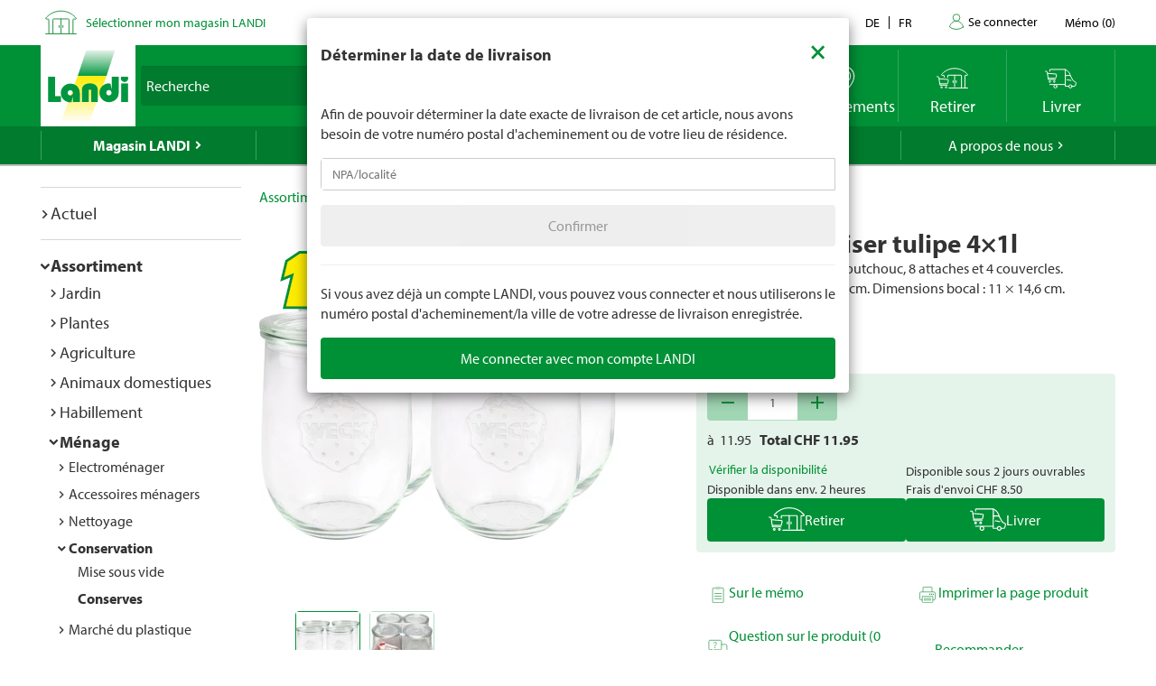

--- FILE ---
content_type: text/html; charset=utf-8
request_url: https://www.landi.ch/fr/shop/conserves_150402/bocal-a-steriliser-tulipe-41l_74129?eqrecqid=ff3f0130-9267-11ee-8dab-000058c61896
body_size: 33048
content:
<!DOCTYPE html>
<html xmlns="http://www.w3.org/1999/xhtml" >
<head>
	<title>Bocal &#224; st&#233;riliser tulipe 4&#215;1l Acheter - Conserves - LANDI</title>
	
<meta charset="utf-8" /><meta http-equiv="X-UA-Compatible" content="IE=edge" /><meta name="lng" content="fr" /><meta name="viewport" content="width=device-width, initial-scale=1" /><meta name="description" content="Bocal. Avec 4 joints en caoutchouc, 8 attaches et 4 couvercles. Dimension couvercle : 11 cm. Dimensions bocal : 11 × 14,6 cm. CHF  11.95" xmlns="" />
	<link rel="canonical" href="https://www.landi.ch/fr/shop/conserves_150402/bocal-a-steriliser-tulipe-41l_74129" xmlns="" /><link rel="shortcut icon" href="/favicon.ico" /><link rel="preload stylesheet" as="style" href="/Frontend/Landi/Styles/mmv3yta.css" /><link href="/Frontend/Landi/Frameworks/vendors.css?v=4.7" type="text/css" rel="StyleSheet" /><link href="/Frontend/Landi/Styles/main.css?v=4.7" type="text/css" rel="StyleSheet" /><link href="/Frontend/Landi/Scripts/landicomponents/css/app.css?v=4.7" type="text/css" rel="StyleSheet" />
	<script data-portal-mustbeplacedinhead="true" type="text/javascript" src="https://cloudlog.ch/cloudlog/cookie/public/app.js?apiKey=0668b7ddce71f5c51ed6ba87efb51dea37674fe6633f7424&amp;domain=a934d2e&amp;lang=fr_FR" referrerpolicy="origin"></script>
<script src="/Bundles/LandiScripts--1944964478?v=XToNXVzGZ3mt2Aili6-d9cfMbPdWfcunvLekldhsI-Q1&amp;v=4.7" type="text/javascript" data-portal-mustbeplacedinhead="true"></script>
<script src="/Bundles/LandiScriptsDefer--225490419?v=w0yDtvKAZWlUy-XT5NyYROLotC27w9V6oafgSM56J141&amp;v=4.7" type="text/javascript" data-portal-mustbeplacedinhead="true" defer=""></script>
<script data-portal-mustbeplacedinhead="true" defer="defer" type="text/javascript" src="//platform-api.sharethis.com/js/sharethis.js?property=617c0ffee35b180013fb2b0f&amp;product=inline-share-buttons" xmlns=""></script>
<script data-portal-mustbeplacedinhead="true" src="https://maps.googleapis.com/maps/api/js?key=AIzaSyCr071jYRB0VPocVnYRRS0Ik1SLP6u0Ubs&amp;language=en&amp;region=CH" crossorigin="anonymous" defer="true"></script>
<script data-portal-mustbeplacedinhead="true" type="text/javascript">
				(function (w, d, s, l, i) {
					w[l] = w[l] || [];
					w[l].push({ 'gtm.start': new Date().getTime(), event: 'gtm.js' });
					var f = d.getElementsByTagName(s)[0],
						j = d.createElement(s),
						dl = l != 'dataLayer' ? '&l=' + l : '';
					j.async = true;
                    j.src = 'https://dt.landi.ch/gtm.js?id=' + i + dl;
					f.parentNode.insertBefore(j, f);
				})(window, document, 'script', 'dataLayer', 'GTM-5KZGKSF');
            </script>
<script type="text/javascript">
//<![CDATA[
window["_tsbp_"] = { ba : "X-TS-BP-Action", bh : "X-TS-AJAX-Request"};
//]]>
</script><script type="text/javascript" src="/TSbd/0826260fa1ab2000ac51939972d77c58395ab060f42a69e8497855f6bde2d8493473a08971aaded3?type=2"></script><script data-portal-mustbeplacedinhead="true" type="text/javascript">
        !function (f, b, e, v, n, t, s) {
            if (f.fbq) return; n = f.fbq = function () { n.callMethod ? n.callMethod.apply(n, arguments) : n.queue.push(arguments) };
            if (!f._fbq) f._fbq = n; n.push = n; n.loaded = !0; n.version = '2.0';
            n.queue = []; t = b.createElement(e); t.async = !0;
            t.src = v; s = b.getElementsByTagName(e)[0];
            s.parentNode.insertBefore(t, s)
        }(window, document, 'script',
            'https://connect.facebook.net/en_US/fbevents.js');
        fbq('init', '1095761730770341');
        fbq('track', 'PageView');
    </script>
</head>
<body>
	<noscript><iframe src="https://dt.landi.ch/ns.html?id=GTM-5KZGKSF" height="0" width="0" style="display: none; visibility: hidden"></iframe><img height="1" width="1" style="display:none" src="https://www.facebook.com/tr?id=1095761730770341&amp;ev=PageView&amp;noscript=1" /></noscript><div id="PageContentContainer"><div id="LandiHeader" class="header"><div class="header-bar-top"><div class="container"><ul class="left"><li><img class="place-icon" src="/Frontend/Landi/Images/svg_gruen/Landi_Icons_gruen_Icon_23_Landi Laden.svg" alt="pickup-store" /></li><li id="my-place" class="my-place" data-pickup-point=""><span class="my-place-description" style="display: none"></span><span class="my-place-open-until" style="display: none"></span><span class="my-place-separator" style="display: none">|</span><span class="change-place"><a class="my-place-change" data-toggle="modal" data-target="#WarenkorbTeaser" data-refresh="true" style="color: #009036; cursor:pointer">Sélectionner mon magasin LANDI</a></span></li></ul><ul class="right"><li class="dropdown"><a href="" class="dropdown-toggle" data-toggle="dropdown">Contact</a><ul class="dropdown-menu"><li><a href="tel:0848000120">0848 000 120</a></li><li><a href="/fr/magasin/service/Haeufig-gestellte-Fragen-FAQ/kontakt">Formulaire de contact</a></li><li><a href="/fr/magasin/service/Haeufig-gestellte-Fragen-FAQ/Rasenmaeher-Roboter-FAQ/Contact">Formulaire de contact - tondeuse robot</a></li></ul></li><li class="language-navigation"><ul class="language-navigation clearfix"><li><a href="/shop/einmachen_150402/sterilisierglas-41l-tulpenform_74129">de</a></li><li class="active"><a href="/fr/shop/conserves_150402/bocal-a-steriliser-tulipe-41l_74129">fr</a></li></ul></li><li class="user-account-navigation user-is-logged-out"><a href="/fr/login?returnUrl=%2ffr%2fshop%2fconserves_150402%2fbocal-a-steriliser-tulipe-41l_74129%3feqrecqid%3dff3f0130-9267-11ee-8dab-000058c61896">
                    Se connecter
                </a></li><li class="button-wishlist"><a href="/fr/checkout/memo"><span class="button-text">Mémo</span>
                (<span class="button-bubble-counter" data-count="0">0</span>)
            </a></li></ul></div></div><div class="header-bar-main"><div class="container"><div class="bar"><div class="logo-container"><a href="/fr/" style="width:100%"><img class="logo-image" alt="Landi Logo" src="/Frontend/Landi/Images/Landi_Logo.svg" /></a></div><div class="navigation-container"><ul class="navigation-buttons"><li id="toggle-search" class="search-container"><form id="SearchForm" class="form-inline" action="/fr/searchresult" data-language="fr" data-qid="" /><div class="search-form-body"><div class="form-group typeahead"><label for="MainSearch" class="sr-only">Recherche</label><div class="input-group"><input id="MainSearch" type="search" placeholder="Recherche" class="form-control typeahead" name="query" value="" /><span class="input-group-btn"><button id="SearchSubmit" type="submit" value="Rechercher" class="btn"></button></span></div></div></div><div id="typeahead-search"></div></form></li><li id="close-search"><span class="material-icons">close</span></li><li class="spacer"></li><li class="button-weather"><div>






<a id="WetterIcon_81f32321f7c444fab6a97806e87060bc" href="/fr/meteo/prevision-locale" class="link weather-icon" data-bind="if: isFinishedLoading">
	<img data-bind="attr: { src: iconSource }" src="/weather//Content/Wetter/Landi_Icons_weiss_Icon_73_Landi Wetter.svg">
	<span class="weather-text" data-bind="text: weatherText">LANDI Météo</span>
</a>
</div></li><li class="button-location"><a class="link standorte" href="/places/fr"><img src="/Frontend/Landi/Images/svg_weiss/Landi_Icons_weiss_Icon_37_Standorte.svg" /><span class="button-text">Emplacements</span></a></li><li class="button-wishlist"><a class="link" href="/fr/checkout/memo"><span class="button-bubble-counter" data-count="0"></span><span class="button-text">Mémo</span></a></li><li class="button-pickup"><a class="link" href="/fr/checkout/pickup/warenkorb"><span class="button-bubble-counter" data-count="0"></span><span class="button-text">Retirer</span></a><div class="cart-dropdown" data-cartpageid="2f974910-5816-4a83-867c-90248d7b2f87" data-shoppageid="39aca379-7670-40c2-9d2c-2c39b2cc51d4" data-shoptype="Pickup"></div></li><li class="button-delivery"><a class="link" href="/fr/checkout/delivery/warenkorb"><span class="button-bubble-counter" data-count="0"></span><span class="button-text">Livrer</span></a><div class="cart-dropdown" data-cartpageid="7310dfe4-c909-419e-9b58-f46e8e286da4" data-shoppageid="39aca379-7670-40c2-9d2c-2c39b2cc51d4" data-shoptype="Delivery"></div></li><li class="button-burger"><a id="mobilenav-toggler" data-mobilenavtoggle="data-mobilenavtoggle" class="mobilenav-toggle link"><img src="/Frontend/Landi/Images/icon_burger.png" /></a></li></ul></div></div></div></div></div><div id="TopNavigation" class="top-navigation-container"><div class="container"><ul class="top-navigation hidden-xs clearfix" data-ga-eventcategory="Klick auf Hauptnavigation" data-ga-eventaction="click" data-ga-trackindex="false" data-ga-indexanchor="true"><li class="col-sm-2 active has-children" data-ga-labelanchor="true"><div class="navigation-item-link"><a href="/fr/magasin" data-ga-eventlabel="Magasin LANDI">Magasin LANDI</a></div><div class="megadropdown" data-ga-eventcategory="Klick auf Megadropdown in &#39;Magasin LANDI&#39;" data-ga-eventaction="click" data-ga-trackindex="true" data-ga-indexanchor="true" data-ga-trackbreadcrumb="true"><a href="/fr/magasin/actuel" data-ga-eventlabel="Actuel" class="megadropdown-section-header">Actuel</a><a href="/fr/shop" data-ga-eventlabel="Assortiment" class="megadropdown-section-header">Assortiment</a><a href="/fr/magasin/actuel/Nos-themes" data-ga-eventlabel="Nos thèmes" class="megadropdown-section-header">Nos thèmes</a><a href="/fr/magasin/conseiller" data-ga-eventlabel="Conseiller" class="megadropdown-section-header">Conseiller</a><a href="/fr/magasin/nos-marques" data-ga-eventlabel="Nos marques" class="megadropdown-section-header">Nos marques</a><a href="/fr/magasin/service" data-ga-eventlabel="Service" class="megadropdown-section-header">Service</a><a href="/places/fr" data-ga-eventlabel="Lieux de vente" class="megadropdown-section-header">Lieux de vente</a><a href="/fr/magasin/a-propos-des-magasins" data-ga-eventlabel="A propos des magasins LANDI" class="megadropdown-section-header">A propos des magasins LANDI</a></div></li><li class="col-sm-2  has-children" data-ga-labelanchor="true"><div class="navigation-item-link"><a href="/fr/meteo" data-ga-eventlabel="LANDI Météo">LANDI Météo</a></div><div class="megadropdown" data-ga-eventcategory="Klick auf Megadropdown in &#39;LANDI Météo&#39;" data-ga-eventaction="click" data-ga-trackindex="true" data-ga-indexanchor="true" data-ga-trackbreadcrumb="true"><a href="/fr/meteo/prevision-locale" data-ga-eventlabel="Prévision locale" class="megadropdown-section-header">Prévision locale</a><a href="/fr/meteo/bulletin" data-ga-eventlabel="Bulletin météo" class="megadropdown-section-header">Bulletin météo</a><a href="/fr/meteo/niederschlagsradar" data-ga-eventlabel="Radar de précipitations" class="megadropdown-section-header">Radar de précipitations</a><a href="/fr/meteo/carte-des-dangers" data-ga-eventlabel="Carte des dangers" class="megadropdown-section-header">Carte des dangers</a><a href="/fr/meteo/tv" data-ga-eventlabel="Météo Flash" class="megadropdown-section-header">Météo Flash</a></div></li><li class="col-sm-2  has-children" data-ga-labelanchor="true"><div class="navigation-item-link"><a href="/fr/landi-agro" data-ga-eventlabel="LANDI Agro">LANDI Agro</a></div><div class="megadropdown" data-ga-eventcategory="Klick auf Megadropdown in &#39;LANDI Agro&#39;" data-ga-eventaction="click" data-ga-trackindex="true" data-ga-indexanchor="true" data-ga-trackbreadcrumb="true"><a href="/fr/landi-agro/Production-animale" data-ga-eventlabel="Production animale" class="megadropdown-section-header">Production animale</a><a href="/fr/landi-agro/production-vegetale" data-ga-eventlabel="Production végétale" class="megadropdown-section-header">Production végétale</a><a href="/fr/landi-agro/Technique-agricole" data-ga-eventlabel="Technique agricole" class="megadropdown-section-header">Technique agricole</a><a href="/fr/landi-agro/Diverses" data-ga-eventlabel="Divers" class="megadropdown-section-header">Divers</a></div></li><li class="col-sm-2  " data-ga-labelanchor="true"><div class="navigation-item-link"><a href="http://www.agrola.ch/startseite-309.html" data-ga-eventlabel="AGROLA" target="_blank">AGROLA</a></div></li><li class="col-sm-2  has-children" data-ga-labelanchor="true"><div class="navigation-item-link"><a href="/fr/a-propos-de-nous" data-ga-eventlabel="A propos de nous">A propos de nous</a></div><div class="megadropdown" data-ga-eventcategory="Klick auf Megadropdown in &#39;A propos de nous&#39;" data-ga-eventaction="click" data-ga-trackindex="true" data-ga-indexanchor="true" data-ga-trackbreadcrumb="true"><a href="/fr/a-propos-de-nous/jobs" data-ga-eventlabel="Jobs &amp; carrière" class="megadropdown-section-header">Jobs &amp; carrière</a><a href="/fr/a-propos-de-nous/landi-contact" data-ga-eventlabel="LANDI Contact" class="megadropdown-section-header">LANDI Contact</a></div></li></ul></div></div><div class="content-container"><div class="content-inner "><div class="container"><div class="row"><div id="LeftNavigation" class="col-10-sm-2 navigation hidden-xs"><nav role="navigation" class="left-navigation" data-ga-eventcategory="Klick auf Left Navigation" data-ga-eventaction="click" data-ga-trackindex="true" data-ga-trackbreadcrumb="true"><ul data-ga-indexanchor="true"><li data-ga-labelanchor="true" class="has-children"><span class="nav-chavron collapsed" data-toggle="collapse" data-target="#nav-node-0"></span><a href="/fr/magasin/actuel" data-ga-eventlabel="Actuel">Actuel</a><ul id="nav-node-0" data-ga-indexanchor="true" class="panel-body collapse"><li data-ga-labelanchor="true" class="has-children"><span class="nav-chavron collapsed" data-toggle="collapse" data-target="#nav-node-1"></span><a href="/fr/magasin/actuel/Nos-themes" data-ga-eventlabel="Nos thèmes">Nos thèmes</a><ul id="nav-node-1" data-ga-indexanchor="true" class="panel-body collapse"><li data-ga-labelanchor="true" class=""><span class="nav-chavron collapsed" data-toggle="collapse" data-target="#nav-node-2"></span><a href="/fr/magasin/actuel/Nos-themes/1-accumulateur-pour-6-appareils" data-ga-eventlabel="1 accumulateur pour 6 appareils">1 accumulateur pour 6 appareils</a></li><li data-ga-labelanchor="true" class="has-children"><span class="nav-chavron collapsed" data-toggle="collapse" data-target="#nav-node-3"></span><a href="/fr/magasin/actuel/Nos-themes/tout-pour-les-chiens" data-ga-eventlabel="Tout pour les chiens">Tout pour les chiens</a><ul id="nav-node-3" data-ga-indexanchor="true" class="panel-body collapse"><li data-ga-labelanchor="true" class=""><span class="nav-chavron collapsed" data-toggle="collapse" data-target="#nav-node-4"></span><a href="/fr/magasin/actuel/Nos-themes/tout-pour-les-chiens/Achat-de-chien" data-ga-eventlabel="Achat de chien">Achat de chien</a></li><li data-ga-labelanchor="true" class=""><span class="nav-chavron collapsed" data-toggle="collapse" data-target="#nav-node-5"></span><a href="/fr/magasin/actuel/Nos-themes/tout-pour-les-chiens/Aliments-pour-chiens" data-ga-eventlabel="Aliments pour chiens">Aliments pour chiens</a></li><li data-ga-labelanchor="true" class=""><span class="nav-chavron collapsed" data-toggle="collapse" data-target="#nav-node-6"></span><a href="/fr/magasin/actuel/Nos-themes/tout-pour-les-chiens/Jouets-pour-le-chien" data-ga-eventlabel="Jouets pour le chien">Jouets pour le chien</a></li><li data-ga-labelanchor="true" class=""><span class="nav-chavron collapsed" data-toggle="collapse" data-target="#nav-node-7"></span><a href="/fr/magasin/actuel/Nos-themes/tout-pour-les-chiens/Accessoires-pour-chiens" data-ga-eventlabel="Accessoires pour chiens">Accessoires pour chiens</a></li></ul></li><li data-ga-labelanchor="true" class=""><span class="nav-chavron collapsed" data-toggle="collapse" data-target="#nav-node-8"></span><a href="/fr/magasin/actuel/Nos-themes/tout-pour-le-rongeur" data-ga-eventlabel="Tout pour le rongeur">Tout pour le rongeur</a></li><li data-ga-labelanchor="true" class="has-children"><span class="nav-chavron collapsed" data-toggle="collapse" data-target="#nav-node-9"></span><a href="/fr/magasin/actuel/Nos-themes/tout-pour-les-chats" data-ga-eventlabel="Tout pour les chats">Tout pour les chats</a><ul id="nav-node-9" data-ga-indexanchor="true" class="panel-body collapse"><li data-ga-labelanchor="true" class=""><span class="nav-chavron collapsed" data-toggle="collapse" data-target="#nav-node-10"></span><a href="/fr/magasin/actuel/Nos-themes/tout-pour-les-chats/Acquiert-un-chat" data-ga-eventlabel="Acquiert un chat">Acquiert un chat</a></li><li data-ga-labelanchor="true" class=""><span class="nav-chavron collapsed" data-toggle="collapse" data-target="#nav-node-11"></span><a href="/fr/magasin/actuel/Nos-themes/tout-pour-les-chats/Aliment-pour-chats" data-ga-eventlabel="Aliment pour chats">Aliment pour chats</a></li><li data-ga-labelanchor="true" class=""><span class="nav-chavron collapsed" data-toggle="collapse" data-target="#nav-node-12"></span><a href="/fr/magasin/actuel/Nos-themes/tout-pour-les-chats/Jouets-pour-le-chat" data-ga-eventlabel="Jouets pour le chat">Jouets pour le chat</a></li><li data-ga-labelanchor="true" class=""><span class="nav-chavron collapsed" data-toggle="collapse" data-target="#nav-node-13"></span><a href="/fr/magasin/actuel/Nos-themes/tout-pour-les-chats/Informations-sur-les-chats" data-ga-eventlabel="Informations sur les chats">Informations sur les chats</a></li></ul></li><li data-ga-labelanchor="true" class=""><span class="nav-chavron collapsed" data-toggle="collapse" data-target="#nav-node-14"></span><a href="/fr/magasin/actuel/Nos-themes/Garder" data-ga-eventlabel="Garder">Garder</a></li><li data-ga-labelanchor="true" class=""><span class="nav-chavron collapsed" data-toggle="collapse" data-target="#nav-node-15"></span><a href="/fr/magasin/actuel/Nos-themes/bebes" data-ga-eventlabel="Produits pour bebes">Produits pour bebes</a></li><li data-ga-labelanchor="true" class=""><span class="nav-chavron collapsed" data-toggle="collapse" data-target="#nav-node-16"></span><a href="/fr/magasin/actuel/Nos-themes/Baignade" data-ga-eventlabel="Baignade">Baignade</a></li><li data-ga-labelanchor="true" class=""><span class="nav-chavron collapsed" data-toggle="collapse" data-target="#nav-node-17"></span><a href="/fr/magasin/actuel/Nos-themes/abeilles" data-ga-eventlabel="Abeilles">Abeilles</a></li><li data-ga-labelanchor="true" class=""><span class="nav-chavron collapsed" data-toggle="collapse" data-target="#nav-node-18"></span><a href="/fr/magasin/actuel/Nos-themes/degustation-de-bieres" data-ga-eventlabel="Dégustation-de-bières">Dégustation-de-bières</a></li><li data-ga-labelanchor="true" class=""><span class="nav-chavron collapsed" data-toggle="collapse" data-target="#nav-node-19"></span><a href="/fr/magasin/actuel/Nos-themes/bitscat" data-ga-eventlabel="bitscat">bitscat</a></li><li data-ga-labelanchor="true" class=""><span class="nav-chavron collapsed" data-toggle="collapse" data-target="#nav-node-20"></span><a href="/fr/magasin/actuel/Nos-themes/bitsdog" data-ga-eventlabel="bitsdog">bitsdog</a></li><li data-ga-labelanchor="true" class=""><span class="nav-chavron collapsed" data-toggle="collapse" data-target="#nav-node-21"></span><a href="/fr/magasin/actuel/Nos-themes/Prix-minimums-durables-LANDI" data-ga-eventlabel="Prix minimums durables LANDI">Prix minimums durables LANDI</a></li><li data-ga-labelanchor="true" class="has-children"><span class="nav-chavron collapsed" data-toggle="collapse" data-target="#nav-node-22"></span><a href="/fr/magasin/actuel/Nos-themes/Scooter-electriques" data-ga-eventlabel="Scooter électriques">Scooter électriques</a><ul id="nav-node-22" data-ga-indexanchor="true" class="panel-body collapse"><li data-ga-labelanchor="true" class=""><span class="nav-chavron collapsed" data-toggle="collapse" data-target="#nav-node-23"></span><a href="/fr/magasin/actuel/Nos-themes/Scooter-electriques/immatriculation-du-vehicule" data-ga-eventlabel="Immatriculation du véhicule">Immatriculation du véhicule</a></li><li data-ga-labelanchor="true" class=""><span class="nav-chavron collapsed" data-toggle="collapse" data-target="#nav-node-24"></span><a href="/fr/magasin/actuel/Nos-themes/Scooter-electriques/assurance-mobilite" data-ga-eventlabel="Assurance mobilité">Assurance mobilité</a></li></ul></li><li data-ga-labelanchor="true" class=""><span class="nav-chavron collapsed" data-toggle="collapse" data-target="#nav-node-25"></span><a href="/fr/magasin/actuel/Nos-themes/electromobilite" data-ga-eventlabel="Électromobilité">Électromobilité</a></li><li data-ga-labelanchor="true" class=""><span class="nav-chavron collapsed" data-toggle="collapse" data-target="#nav-node-26"></span><a href="/fr/magasin/actuel/Nos-themes/velos" data-ga-eventlabel="Vélos">Vélos</a></li><li data-ga-labelanchor="true" class=""><span class="nav-chavron collapsed" data-toggle="collapse" data-target="#nav-node-27"></span><a href="/fr/magasin/actuel/Nos-themes/couleurs-et-lasures" data-ga-eventlabel="Couleurs et lasures">Couleurs et lasures</a></li><li data-ga-labelanchor="true" class="has-children"><span class="nav-chavron collapsed" data-toggle="collapse" data-target="#nav-node-28"></span><a href="/fr/magasin/actuel/Nos-themes/Farmer" data-ga-eventlabel="Farmer">Farmer</a><ul id="nav-node-28" data-ga-indexanchor="true" class="panel-body collapse"><li data-ga-labelanchor="true" class=""><span class="nav-chavron collapsed" data-toggle="collapse" data-target="#nav-node-29"></span><a href="/fr/magasin/actuel/Nos-themes/Farmer/bierefarmer" data-ga-eventlabel="Bière Farmer">Bière Farmer</a></li><li data-ga-labelanchor="true" class="has-children"><span class="nav-chavron collapsed" data-toggle="collapse" data-target="#nav-node-30"></span><a href="/fr/magasin/actuel/Nos-themes/Farmer/Farmer-boissons" data-ga-eventlabel="Farmer boissons">Farmer boissons</a><ul id="nav-node-30" data-ga-indexanchor="true" class="panel-body collapse"><li data-ga-labelanchor="true" class=""><span class="nav-chavron collapsed" data-toggle="collapse" data-target="#nav-node-31"></span><a href="/fr/magasin/actuel/Nos-themes/Farmer/Farmer-boissons/Boissons-chaudes" data-ga-eventlabel="Boissons chaudes">Boissons chaudes</a></li></ul></li><li data-ga-labelanchor="true" class=""><span class="nav-chavron collapsed" data-toggle="collapse" data-target="#nav-node-32"></span><a href="/fr/magasin/actuel/Nos-themes/Farmer/Farmer-eau" data-ga-eventlabel="Farmer eau">Farmer eau</a></li></ul></li><li data-ga-labelanchor="true" class=""><span class="nav-chavron collapsed" data-toggle="collapse" data-target="#nav-node-33"></span><a href="/fr/magasin/actuel/Nos-themes/Nettoyage-de-printemps" data-ga-eventlabel="Nettoyage de printemps">Nettoyage de printemps</a></li><li data-ga-labelanchor="true" class="has-children"><span class="nav-chavron collapsed" data-toggle="collapse" data-target="#nav-node-34"></span><a href="/fr/magasin/actuel/Nos-themes/jardin" data-ga-eventlabel="Jardin">Jardin</a><ul id="nav-node-34" data-ga-indexanchor="true" class="panel-body collapse"><li data-ga-labelanchor="true" class=""><span class="nav-chavron collapsed" data-toggle="collapse" data-target="#nav-node-35"></span><a href="/fr/magasin/actuel/Nos-themes/jardin/Culture" data-ga-eventlabel="Culture">Culture</a></li><li data-ga-labelanchor="true" class=""><span class="nav-chavron collapsed" data-toggle="collapse" data-target="#nav-node-36"></span><a href="/fr/magasin/actuel/Nos-themes/jardin/Herbes-aromatiques" data-ga-eventlabel="Herbes aromatiques">Herbes aromatiques</a></li><li data-ga-labelanchor="true" class=""><span class="nav-chavron collapsed" data-toggle="collapse" data-target="#nav-node-37"></span><a href="/fr/magasin/actuel/Nos-themes/jardin/arrosage" data-ga-eventlabel="Arrosage">Arrosage</a></li><li data-ga-labelanchor="true" class=""><span class="nav-chavron collapsed" data-toggle="collapse" data-target="#nav-node-38"></span><a href="/fr/magasin/actuel/Nos-themes/jardin/Parterre-de-fleurs" data-ga-eventlabel="Parterre de fleurs">Parterre de fleurs</a></li><li data-ga-labelanchor="true" class=""><span class="nav-chavron collapsed" data-toggle="collapse" data-target="#nav-node-39"></span><a href="/fr/magasin/actuel/Nos-themes/jardin/engrais" data-ga-eventlabel="Engrais">Engrais</a></li><li data-ga-labelanchor="true" class="has-children"><span class="nav-chavron collapsed" data-toggle="collapse" data-target="#nav-node-40"></span><a href="/fr/magasin/actuel/Nos-themes/jardin/meubles-de-jardin" data-ga-eventlabel="Meubles de jardin">Meubles de jardin</a><ul id="nav-node-40" data-ga-indexanchor="true" class="panel-body collapse"><li data-ga-labelanchor="true" class=""><span class="nav-chavron collapsed" data-toggle="collapse" data-target="#nav-node-41"></span><a href="/fr/magasin/actuel/Nos-themes/jardin/meubles-de-jardin/parasols" data-ga-eventlabel="Parasols">Parasols</a></li></ul></li><li data-ga-labelanchor="true" class=""><span class="nav-chavron collapsed" data-toggle="collapse" data-target="#nav-node-42"></span><a href="/fr/magasin/actuel/Nos-themes/jardin/jeux-enfants" data-ga-eventlabel="Jeux d’extérieur pour les enfants">Jeux d’extérieur pour les enfants</a></li><li data-ga-labelanchor="true" class=""><span class="nav-chavron collapsed" data-toggle="collapse" data-target="#nav-node-43"></span><a href="/fr/magasin/actuel/Nos-themes/jardin/allee-de-jardin" data-ga-eventlabel="Allée de jardin">Allée de jardin</a></li><li data-ga-labelanchor="true" class=""><span class="nav-chavron collapsed" data-toggle="collapse" data-target="#nav-node-44"></span><a href="/fr/magasin/actuel/Nos-themes/jardin/geraniums" data-ga-eventlabel="Geraniums">Geraniums</a></li><li data-ga-labelanchor="true" class="has-children"><span class="nav-chavron collapsed" data-toggle="collapse" data-target="#nav-node-45"></span><a href="/fr/magasin/actuel/Nos-themes/jardin/plate-bande" data-ga-eventlabel="Plate-bande">Plate-bande</a><ul id="nav-node-45" data-ga-indexanchor="true" class="panel-body collapse"><li data-ga-labelanchor="true" class=""><span class="nav-chavron collapsed" data-toggle="collapse" data-target="#nav-node-46"></span><a href="/fr/magasin/actuel/Nos-themes/jardin/plate-bande/construire-soi-même-un-potager-surélevé" data-ga-eventlabel="Construire soi-même un potager surélevé">Construire soi-même un potager surélevé</a></li></ul></li><li data-ga-labelanchor="true" class=""><span class="nav-chavron collapsed" data-toggle="collapse" data-target="#nav-node-47"></span><a href="/fr/magasin/actuel/Nos-themes/jardin/tailler-les-hortensias" data-ga-eventlabel="Tailler les hortensias">Tailler les hortensias</a></li><li data-ga-labelanchor="true" class=""><span class="nav-chavron collapsed" data-toggle="collapse" data-target="#nav-node-48"></span><a href="/fr/magasin/actuel/Nos-themes/jardin/jardindautomne" data-ga-eventlabel="Jardin d‘automne">Jardin d‘automne</a></li><li data-ga-labelanchor="true" class=""><span class="nav-chavron collapsed" data-toggle="collapse" data-target="#nav-node-49"></span><a href="/fr/magasin/actuel/Nos-themes/jardin/composter" data-ga-eventlabel="Composter">Composter</a></li><li data-ga-labelanchor="true" class=""><span class="nav-chavron collapsed" data-toggle="collapse" data-target="#nav-node-50"></span><a href="/fr/magasin/actuel/Nos-themes/jardin/Culture-mixte" data-ga-eventlabel="Culture mixte">Culture mixte</a></li><li data-ga-labelanchor="true" class=""><span class="nav-chavron collapsed" data-toggle="collapse" data-target="#nav-node-51"></span><a href="/fr/magasin/actuel/Nos-themes/jardin/Travaux-de-jardinage-mensuels" data-ga-eventlabel="Travaux de jardinage mensuels">Travaux de jardinage mensuels</a></li><li data-ga-labelanchor="true" class=""><span class="nav-chavron collapsed" data-toggle="collapse" data-target="#nav-node-52"></span><a href="/fr/magasin/actuel/Nos-themes/jardin/tailler-les-lauriers-roses" data-ga-eventlabel="Tailler les lauriers roses">Tailler les lauriers roses</a></li><li data-ga-labelanchor="true" class=""><span class="nav-chavron collapsed" data-toggle="collapse" data-target="#nav-node-53"></span><a href="/fr/magasin/actuel/Nos-themes/jardin/planter-dans-le-jardin" data-ga-eventlabel="Planter dans le jardin">Planter dans le jardin</a></li><li data-ga-labelanchor="true" class=""><span class="nav-chavron collapsed" data-toggle="collapse" data-target="#nav-node-54"></span><a href="/fr/magasin/actuel/Nos-themes/jardin/entretien-des-arbustes" data-ga-eventlabel="Entretien des arbustes">Entretien des arbustes</a></li><li data-ga-labelanchor="true" class=""><span class="nav-chavron collapsed" data-toggle="collapse" data-target="#nav-node-55"></span><a href="/fr/magasin/actuel/Nos-themes/jardin/gazon" data-ga-eventlabel="Entretien du gazon">Entretien du gazon</a></li><li data-ga-labelanchor="true" class=""><span class="nav-chavron collapsed" data-toggle="collapse" data-target="#nav-node-56"></span><a href="/fr/magasin/actuel/Nos-themes/jardin/Gazon-en-rouleau" data-ga-eventlabel="Gazon en rouleau">Gazon en rouleau</a></li><li data-ga-labelanchor="true" class=""><span class="nav-chavron collapsed" data-toggle="collapse" data-target="#nav-node-57"></span><a href="/fr/magasin/actuel/Nos-themes/jardin/plantes" data-ga-eventlabel="Plantes">Plantes</a></li><li data-ga-labelanchor="true" class=""><span class="nav-chavron collapsed" data-toggle="collapse" data-target="#nav-node-58"></span><a href="/fr/magasin/actuel/Nos-themes/jardin/fertiliser-la-pelouse" data-ga-eventlabel="Quand fertiliser la pelouse">Quand fertiliser la pelouse</a></li><li data-ga-labelanchor="true" class=""><span class="nav-chavron collapsed" data-toggle="collapse" data-target="#nav-node-59"></span><a href="/fr/magasin/actuel/Nos-themes/jardin/Jardin-hiver" data-ga-eventlabel="Jardin pour l‘hiver">Jardin pour l‘hiver</a></li></ul></li><li data-ga-labelanchor="true" class=""><span class="nav-chavron collapsed" data-toggle="collapse" data-target="#nav-node-60"></span><a href="/fr/magasin/actuel/Nos-themes/gril" data-ga-eventlabel="Gril">Gril</a></li><li data-ga-labelanchor="true" class="has-children"><span class="nav-chavron collapsed" data-toggle="collapse" data-target="#nav-node-61"></span><a href="/fr/magasin/actuel/Nos-themes/mènage" data-ga-eventlabel="Mènage">Mènage</a><ul id="nav-node-61" data-ga-indexanchor="true" class="panel-body collapse"><li data-ga-labelanchor="true" class=""><span class="nav-chavron collapsed" data-toggle="collapse" data-target="#nav-node-62"></span><a href="/fr/magasin/actuel/Nos-themes/mènage/nettoyer-canalisation" data-ga-eventlabel="Nettoyer une canalisation">Nettoyer une canalisation</a></li><li data-ga-labelanchor="true" class=""><span class="nav-chavron collapsed" data-toggle="collapse" data-target="#nav-node-63"></span><a href="/fr/magasin/actuel/Nos-themes/mènage/Climatiseurs-et-refroidisseurs-dair" data-ga-eventlabel="Climatiseurs et refroidisseurs d’air">Climatiseurs et refroidisseurs d’air</a></li><li data-ga-labelanchor="true" class=""><span class="nav-chavron collapsed" data-toggle="collapse" data-target="#nav-node-64"></span><a href="/fr/magasin/actuel/Nos-themes/mènage/glacières-et-blocs-réfrigérants" data-ga-eventlabel="Glacières et blocs réfrigérants">Glacières et blocs réfrigérants</a></li><li data-ga-labelanchor="true" class=""><span class="nav-chavron collapsed" data-toggle="collapse" data-target="#nav-node-65"></span><a href="/fr/magasin/actuel/Nos-themes/mènage/humidité-appartement" data-ga-eventlabel="Humidité Appartement">Humidité Appartement</a></li><li data-ga-labelanchor="true" class=""><span class="nav-chavron collapsed" data-toggle="collapse" data-target="#nav-node-66"></span><a href="/fr/magasin/actuel/Nos-themes/mènage/ventilateurs" data-ga-eventlabel="Ventilateurs">Ventilateurs</a></li></ul></li><li data-ga-labelanchor="true" class=""><span class="nav-chavron collapsed" data-toggle="collapse" data-target="#nav-node-67"></span><a href="/fr/magasin/actuel/Nos-themes/appareilsmenagers" data-ga-eventlabel="Appareils ménagers">Appareils ménagers</a></li><li data-ga-labelanchor="true" class="has-children"><span class="nav-chavron collapsed" data-toggle="collapse" data-target="#nav-node-68"></span><a href="/fr/magasin/actuel/Nos-themes/bricolage" data-ga-eventlabel="Bricolage">Bricolage</a><ul id="nav-node-68" data-ga-indexanchor="true" class="panel-body collapse"><li data-ga-labelanchor="true" class=""><span class="nav-chavron collapsed" data-toggle="collapse" data-target="#nav-node-69"></span><a href="/fr/magasin/actuel/Nos-themes/bricolage/Outillage-sans-fil" data-ga-eventlabel="Outillage sans fil">Outillage sans fil</a></li></ul></li><li data-ga-labelanchor="true" class="has-children"><span class="nav-chavron collapsed" data-toggle="collapse" data-target="#nav-node-70"></span><a href="/fr/magasin/actuel/Nos-themes/chauffage" data-ga-eventlabel="Chauffage">Chauffage</a><ul id="nav-node-70" data-ga-indexanchor="true" class="panel-body collapse"><li data-ga-labelanchor="true" class=""><span class="nav-chavron collapsed" data-toggle="collapse" data-target="#nav-node-71"></span><a href="/fr/magasin/actuel/Nos-themes/chauffage/purger-le-chauffage" data-ga-eventlabel="Purger le chauffage">Purger le chauffage</a></li></ul></li><li data-ga-labelanchor="true" class=""><span class="nav-chavron collapsed" data-toggle="collapse" data-target="#nav-node-72"></span><a href="/fr/magasin/actuel/Nos-themes/nettoyeur-a-haute-pression" data-ga-eventlabel="Nettoyeur à haute pression">Nettoyeur à haute pression</a></li><li data-ga-labelanchor="true" class=""><span class="nav-chavron collapsed" data-toggle="collapse" data-target="#nav-node-73"></span><a href="/fr/magasin/actuel/Nos-themes/decorations-dinterieurs" data-ga-eventlabel="Décorations d&#39;interieurs">Décorations d'interieurs</a></li><li data-ga-labelanchor="true" class=""><span class="nav-chavron collapsed" data-toggle="collapse" data-target="#nav-node-74"></span><a href="/fr/magasin/actuel/Nos-themes/conserver" data-ga-eventlabel="Conserver">Conserver</a></li><li data-ga-labelanchor="true" class=""><span class="nav-chavron collapsed" data-toggle="collapse" data-target="#nav-node-75"></span><a href="/fr/magasin/actuel/Nos-themes/beaute-suisse" data-ga-eventlabel="Soins corporels">Soins corporels</a></li><li data-ga-labelanchor="true" class="has-children"><span class="nav-chavron collapsed" data-toggle="collapse" data-target="#nav-node-76"></span><a href="/fr/magasin/actuel/Nos-themes/agriculture" data-ga-eventlabel="Agriculture">Agriculture</a><ul id="nav-node-76" data-ga-indexanchor="true" class="panel-body collapse"><li data-ga-labelanchor="true" class=""><span class="nav-chavron collapsed" data-toggle="collapse" data-target="#nav-node-77"></span><a href="/fr/magasin/actuel/Nos-themes/agriculture/Farm-Erfa" data-ga-eventlabel="Groupe de travail «Farm-Erfa»">Groupe de travail «Farm-Erfa»</a></li><li data-ga-labelanchor="true" class=""><span class="nav-chavron collapsed" data-toggle="collapse" data-target="#nav-node-78"></span><a href="/fr/magasin/actuel/Nos-themes/agriculture/Ferme-et-etable" data-ga-eventlabel="Ferme et étable Gazette">Ferme et étable Gazette</a></li><li data-ga-labelanchor="true" class="has-children"><span class="nav-chavron collapsed" data-toggle="collapse" data-target="#nav-node-79"></span><a href="/fr/magasin/actuel/Nos-themes/agriculture/produits-preferes" data-ga-eventlabel="Les produits préférés des agriculteurs">Les produits préférés des agriculteurs</a><ul id="nav-node-79" data-ga-indexanchor="true" class="panel-body collapse"><li data-ga-labelanchor="true" class=""><span class="nav-chavron collapsed" data-toggle="collapse" data-target="#nav-node-80"></span><a href="/fr/magasin/actuel/Nos-themes/agriculture/produits-preferes/Andrea-Staub" data-ga-eventlabel="Andrea Staub">Andrea Staub</a></li><li data-ga-labelanchor="true" class=""><span class="nav-chavron collapsed" data-toggle="collapse" data-target="#nav-node-81"></span><a href="/fr/magasin/actuel/Nos-themes/agriculture/produits-preferes/Roman-Felder" data-ga-eventlabel="Roman Felder">Roman Felder</a></li><li data-ga-labelanchor="true" class=""><span class="nav-chavron collapsed" data-toggle="collapse" data-target="#nav-node-82"></span><a href="/fr/magasin/actuel/Nos-themes/agriculture/produits-preferes/Stefan-Kraehenbuehl" data-ga-eventlabel="Stefan Krähenbühl">Stefan Krähenbühl</a></li><li data-ga-labelanchor="true" class=""><span class="nav-chavron collapsed" data-toggle="collapse" data-target="#nav-node-83"></span><a href="/fr/magasin/actuel/Nos-themes/agriculture/produits-preferes/Toni-Herger" data-ga-eventlabel="Toni Herger">Toni Herger</a></li></ul></li><li data-ga-labelanchor="true" class=""><span class="nav-chavron collapsed" data-toggle="collapse" data-target="#nav-node-84"></span><a href="/fr/magasin/actuel/Nos-themes/agriculture/Newsletter-agriculture" data-ga-eventlabel="Newsletter agriculture">Newsletter agriculture</a></li></ul></li><li data-ga-labelanchor="true" class=""><span class="nav-chavron collapsed" data-toggle="collapse" data-target="#nav-node-85"></span><a href="/fr/magasin/actuel/Nos-themes/mobil-comfort" data-ga-eventlabel="Mobil Comfort">Mobil Comfort</a></li><li data-ga-labelanchor="true" class=""><span class="nav-chavron collapsed" data-toggle="collapse" data-target="#nav-node-86"></span><a href="/fr/magasin/actuel/Nos-themes/fete-des-meres" data-ga-eventlabel="Fête des Mères">Fête des Mères</a></li><li data-ga-labelanchor="true" class="has-children"><span class="nav-chavron collapsed" data-toggle="collapse" data-target="#nav-node-87"></span><a href="/fr/magasin/actuel/Nos-themes/naturellement-de-la-ferme" data-ga-eventlabel="Naturellement de la ferme">Naturellement de la ferme</a><ul id="nav-node-87" data-ga-indexanchor="true" class="panel-body collapse"><li data-ga-labelanchor="true" class=""><span class="nav-chavron collapsed" data-toggle="collapse" data-target="#nav-node-88"></span><a href="/fr/magasin/actuel/Nos-themes/naturellement-de-la-ferme/Dolores-Ambuehl" data-ga-eventlabel="Dolores Ambühl">Dolores Ambühl</a></li><li data-ga-labelanchor="true" class=""><span class="nav-chavron collapsed" data-toggle="collapse" data-target="#nav-node-89"></span><a href="/fr/magasin/actuel/Nos-themes/naturellement-de-la-ferme/Daniel-Dennler-et-Simon-Aeschbach" data-ga-eventlabel="Daniel Dennler et Simon Aeschbach">Daniel Dennler et Simon Aeschbach</a></li><li data-ga-labelanchor="true" class=""><span class="nav-chavron collapsed" data-toggle="collapse" data-target="#nav-node-90"></span><a href="/fr/magasin/actuel/Nos-themes/naturellement-de-la-ferme/Ewa-Kressibucher" data-ga-eventlabel="Ewa Kressibucher">Ewa Kressibucher</a></li><li data-ga-labelanchor="true" class=""><span class="nav-chavron collapsed" data-toggle="collapse" data-target="#nav-node-91"></span><a href="/fr/magasin/actuel/Nos-themes/naturellement-de-la-ferme/Familie-Chevalley" data-ga-eventlabel="Familie Chevalley">Familie Chevalley</a></li><li data-ga-labelanchor="true" class=""><span class="nav-chavron collapsed" data-toggle="collapse" data-target="#nav-node-92"></span><a href="/fr/magasin/actuel/Nos-themes/naturellement-de-la-ferme/Famille-Jomini" data-ga-eventlabel="Famille Jomini">Famille Jomini</a></li></ul></li><li data-ga-labelanchor="true" class="has-children"><span class="nav-chavron collapsed" data-toggle="collapse" data-target="#nav-node-93"></span><a href="/fr/magasin/actuel/Nos-themes/Pâques" data-ga-eventlabel="Pâques">Pâques</a><ul id="nav-node-93" data-ga-indexanchor="true" class="panel-body collapse"><li data-ga-labelanchor="true" class=""><span class="nav-chavron collapsed" data-toggle="collapse" data-target="#nav-node-94"></span><a href="/fr/magasin/actuel/Nos-themes/Pâques/Fleurs-de-Pâques" data-ga-eventlabel="Fleurs de Pâques">Fleurs de Pâques</a></li></ul></li><li data-ga-labelanchor="true" class=""><span class="nav-chavron collapsed" data-toggle="collapse" data-target="#nav-node-95"></span><a href="/fr/magasin/actuel/Nos-themes/Meubles-en-palette" data-ga-eventlabel="Meubles en palette">Meubles en palette</a></li><li data-ga-labelanchor="true" class=""><span class="nav-chavron collapsed" data-toggle="collapse" data-target="#nav-node-96"></span><a href="/fr/magasin/actuel/Nos-themes/Panflor" data-ga-eventlabel="Panflor">Panflor</a></li><li data-ga-labelanchor="true" class="has-children"><span class="nav-chavron collapsed" data-toggle="collapse" data-target="#nav-node-97"></span><a href="/fr/magasin/actuel/Nos-themes/protection-des-plantes" data-ga-eventlabel="Protection des plantes">Protection des plantes</a><ul id="nav-node-97" data-ga-indexanchor="true" class="panel-body collapse"><li data-ga-labelanchor="true" class=""><span class="nav-chavron collapsed" data-toggle="collapse" data-target="#nav-node-98"></span><a href="/fr/magasin/actuel/Nos-themes/protection-des-plantes/protection-biologique-des-plantes" data-ga-eventlabel="Protection biologique des plantes">Protection biologique des plantes</a></li><li data-ga-labelanchor="true" class=""><span class="nav-chavron collapsed" data-toggle="collapse" data-target="#nav-node-99"></span><a href="/fr/magasin/actuel/Nos-themes/protection-des-plantes/fortification-des-plantes" data-ga-eventlabel="Fortification des plantes">Fortification des plantes</a></li><li data-ga-labelanchor="true" class=""><span class="nav-chavron collapsed" data-toggle="collapse" data-target="#nav-node-100"></span><a href="/fr/magasin/actuel/Nos-themes/protection-des-plantes/amelioration-des-sols-et-rotation-des-cultures" data-ga-eventlabel="Amélioration des sols et rotation des cultures">Amélioration des sols et rotation des cultures</a></li><li data-ga-labelanchor="true" class=""><span class="nav-chavron collapsed" data-toggle="collapse" data-target="#nav-node-101"></span><a href="/fr/magasin/actuel/Nos-themes/protection-des-plantes/protection-physique-des-plantes" data-ga-eventlabel="Protection physique des plantes">Protection physique des plantes</a></li><li data-ga-labelanchor="true" class=""><span class="nav-chavron collapsed" data-toggle="collapse" data-target="#nav-node-102"></span><a href="/fr/magasin/actuel/Nos-themes/protection-des-plantes/organismes-utiles" data-ga-eventlabel="Organismes utiles">Organismes utiles</a></li><li data-ga-labelanchor="true" class="has-children"><span class="nav-chavron collapsed" data-toggle="collapse" data-target="#nav-node-103"></span><a href="/fr/magasin/actuel/Nos-themes/protection-des-plantes/Insectes" data-ga-eventlabel="Insectes">Insectes</a><ul id="nav-node-103" data-ga-indexanchor="true" class="panel-body collapse"><li data-ga-labelanchor="true" class=""><span class="nav-chavron collapsed" data-toggle="collapse" data-target="#nav-node-104"></span><a href="/fr/magasin/actuel/Nos-themes/protection-des-plantes/Insectes/Pucerons" data-ga-eventlabel="Pucerons">Pucerons</a></li><li data-ga-labelanchor="true" class=""><span class="nav-chavron collapsed" data-toggle="collapse" data-target="#nav-node-105"></span><a href="/fr/magasin/actuel/Nos-themes/protection-des-plantes/Insectes/Moucherons" data-ga-eventlabel="Moucherons">Moucherons</a></li><li data-ga-labelanchor="true" class=""><span class="nav-chavron collapsed" data-toggle="collapse" data-target="#nav-node-106"></span><a href="/fr/magasin/actuel/Nos-themes/protection-des-plantes/Insectes/lutter-contre-les-acariens-tétranyques" data-ga-eventlabel="Acariens tétranyques">Acariens tétranyques</a></li></ul></li><li data-ga-labelanchor="true" class="has-children"><span class="nav-chavron collapsed" data-toggle="collapse" data-target="#nav-node-107"></span><a href="/fr/magasin/actuel/Nos-themes/protection-des-plantes/Maladies" data-ga-eventlabel="Maladies">Maladies</a><ul id="nav-node-107" data-ga-indexanchor="true" class="panel-body collapse"><li data-ga-labelanchor="true" class=""><span class="nav-chavron collapsed" data-toggle="collapse" data-target="#nav-node-108"></span><a href="/fr/magasin/actuel/Nos-themes/protection-des-plantes/Maladies/Mildiou" data-ga-eventlabel="Mildiou">Mildiou</a></li><li data-ga-labelanchor="true" class=""><span class="nav-chavron collapsed" data-toggle="collapse" data-target="#nav-node-109"></span><a href="/fr/magasin/actuel/Nos-themes/protection-des-plantes/Maladies/Maladie-criblée" data-ga-eventlabel="Maladie criblée">Maladie criblée</a></li></ul></li><li data-ga-labelanchor="true" class="has-children"><span class="nav-chavron collapsed" data-toggle="collapse" data-target="#nav-node-110"></span><a href="/fr/magasin/actuel/Nos-themes/protection-des-plantes/Mauvaises-herbes" data-ga-eventlabel="Mauvaises herbes">Mauvaises herbes</a><ul id="nav-node-110" data-ga-indexanchor="true" class="panel-body collapse"><li data-ga-labelanchor="true" class=""><span class="nav-chavron collapsed" data-toggle="collapse" data-target="#nav-node-111"></span><a href="/fr/magasin/actuel/Nos-themes/protection-des-plantes/Mauvaises-herbes/Liserons" data-ga-eventlabel="Liserons">Liserons</a></li><li data-ga-labelanchor="true" class=""><span class="nav-chavron collapsed" data-toggle="collapse" data-target="#nav-node-112"></span><a href="/fr/magasin/actuel/Nos-themes/protection-des-plantes/Mauvaises-herbes/Millet" data-ga-eventlabel="Millet">Millet</a></li><li data-ga-labelanchor="true" class=""><span class="nav-chavron collapsed" data-toggle="collapse" data-target="#nav-node-113"></span><a href="/fr/magasin/actuel/Nos-themes/protection-des-plantes/Mauvaises-herbes/Feuilles-larges-du-gazon" data-ga-eventlabel="Feuilles larges du gazon">Feuilles larges du gazon</a></li></ul></li></ul></li><li data-ga-labelanchor="true" class=""><span class="nav-chavron collapsed" data-toggle="collapse" data-target="#nav-node-114"></span><a href="/fr/magasin/actuel/Nos-themes/photovoltaique" data-ga-eventlabel="Photovoltaïque">Photovoltaïque</a></li><li data-ga-labelanchor="true" class=""><span class="nav-chavron collapsed" data-toggle="collapse" data-target="#nav-node-115"></span><a href="/fr/magasin/actuel/Nos-themes/produits-primes" data-ga-eventlabel="Produits primés">Produits primés</a></li><li data-ga-labelanchor="true" class=""><span class="nav-chavron collapsed" data-toggle="collapse" data-target="#nav-node-116"></span><a href="/fr/magasin/actuel/Nos-themes/propre" data-ga-eventlabel="Propre Suisse">Propre Suisse</a></li><li data-ga-labelanchor="true" class=""><span class="nav-chavron collapsed" data-toggle="collapse" data-target="#nav-node-117"></span><a href="/fr/magasin/actuel/Nos-themes/Qualite" data-ga-eventlabel="Qualité">Qualité</a></li><li data-ga-labelanchor="true" class=""><span class="nav-chavron collapsed" data-toggle="collapse" data-target="#nav-node-118"></span><a href="/fr/magasin/actuel/Nos-themes/Huile-de-colza-suisse" data-ga-eventlabel="Huile de colza suisse">Huile de colza suisse</a></li><li data-ga-labelanchor="true" class=""><span class="nav-chavron collapsed" data-toggle="collapse" data-target="#nav-node-119"></span><a href="/fr/magasin/actuel/Nos-themes/liquidation" data-ga-eventlabel="Liquidation">Liquidation</a></li><li data-ga-labelanchor="true" class=""><span class="nav-chavron collapsed" data-toggle="collapse" data-target="#nav-node-120"></span><a href="/fr/magasin/actuel/Nos-themes/biere-regionale" data-ga-eventlabel="Bière régionale">Bière régionale</a></li><li data-ga-labelanchor="true" class=""><span class="nav-chavron collapsed" data-toggle="collapse" data-target="#nav-node-121"></span><a href="/fr/magasin/actuel/Nos-themes/deblayer-la-neige" data-ga-eventlabel="Déblayer la neige">Déblayer la neige</a></li><li data-ga-labelanchor="true" class=""><span class="nav-chavron collapsed" data-toggle="collapse" data-target="#nav-node-122"></span><a href="/fr/magasin/actuel/Nos-themes/monter-des-chaînes-à-neige" data-ga-eventlabel="Monter des chaînes à neige">Monter des chaînes à neige</a></li><li data-ga-labelanchor="true" class=""><span class="nav-chavron collapsed" data-toggle="collapse" data-target="#nav-node-123"></span><a href="/fr/magasin/actuel/Nos-themes/bois-suisse" data-ga-eventlabel="Bois Suisse">Bois Suisse</a></li><li data-ga-labelanchor="true" class=""><span class="nav-chavron collapsed" data-toggle="collapse" data-target="#nav-node-124"></span><a href="/fr/magasin/actuel/Nos-themes/Produits-Suisses" data-ga-eventlabel="Produits suisses">Produits suisses</a></li><li data-ga-labelanchor="true" class=""><span class="nav-chavron collapsed" data-toggle="collapse" data-target="#nav-node-125"></span><a href="/fr/magasin/actuel/Nos-themes/Protection-Suisse-Animaux" data-ga-eventlabel="Protection Suisse des Animaux PSA">Protection Suisse des Animaux PSA</a></li><li data-ga-labelanchor="true" class=""><span class="nav-chavron collapsed" data-toggle="collapse" data-target="#nav-node-126"></span><a href="/fr/magasin/actuel/Nos-themes/Nouvel-An" data-ga-eventlabel="Nouvel-An">Nouvel-An</a></li><li data-ga-labelanchor="true" class=""><span class="nav-chavron collapsed" data-toggle="collapse" data-target="#nav-node-127"></span><a href="/fr/magasin/actuel/Nos-themes/Fête-estivale" data-ga-eventlabel="Fête estivale">Fête estivale</a></li><li data-ga-labelanchor="true" class=""><span class="nav-chavron collapsed" data-toggle="collapse" data-target="#nav-node-128"></span><a href="/fr/magasin/actuel/Nos-themes/sacs-a-poussiere" data-ga-eventlabel="Sacs à poussière">Sacs à poussière</a></li><li data-ga-labelanchor="true" class=""><span class="nav-chavron collapsed" data-toggle="collapse" data-target="#nav-node-129"></span><a href="/fr/magasin/actuel/Nos-themes/Demenagement" data-ga-eventlabel="Déménagement">Déménagement</a></li><li data-ga-labelanchor="true" class=""><span class="nav-chavron collapsed" data-toggle="collapse" data-target="#nav-node-130"></span><a href="/fr/magasin/actuel/Nos-themes/Maison-doiseaux" data-ga-eventlabel="Maison d&#39;oiseaux">Maison d'oiseaux</a></li><li data-ga-labelanchor="true" class=""><span class="nav-chavron collapsed" data-toggle="collapse" data-target="#nav-node-131"></span><a href="/fr/magasin/actuel/Nos-themes/cloture" data-ga-eventlabel="Clôture de pâturage">Clôture de pâturage</a></li><li data-ga-labelanchor="true" class="has-children"><span class="nav-chavron collapsed" data-toggle="collapse" data-target="#nav-node-132"></span><a href="/fr/magasin/actuel/Nos-themes/noel" data-ga-eventlabel="Noël">Noël</a><ul id="nav-node-132" data-ga-indexanchor="true" class="panel-body collapse"><li data-ga-labelanchor="true" class=""><span class="nav-chavron collapsed" data-toggle="collapse" data-target="#nav-node-133"></span><a href="/fr/magasin/actuel/Nos-themes/noel/Couronne-de-lAvent_" data-ga-eventlabel="Couronne de l’Avent">Couronne de l’Avent</a></li><li data-ga-labelanchor="true" class=""><span class="nav-chavron collapsed" data-toggle="collapse" data-target="#nav-node-134"></span><a href="/fr/magasin/actuel/Nos-themes/noel/Cuisson" data-ga-eventlabel="Cuisson">Cuisson</a></li><li data-ga-labelanchor="true" class=""><span class="nav-chavron collapsed" data-toggle="collapse" data-target="#nav-node-135"></span><a href="/fr/magasin/actuel/Nos-themes/noel/Sapin-de-Noel" data-ga-eventlabel="Sapin de Noel">Sapin de Noel</a></li><li data-ga-labelanchor="true" class=""><span class="nav-chavron collapsed" data-toggle="collapse" data-target="#nav-node-136"></span><a href="/fr/magasin/actuel/Nos-themes/noel/Plaisir-doffrir" data-ga-eventlabel="Plaisir d‘offrir">Plaisir d‘offrir</a></li><li data-ga-labelanchor="true" class=""><span class="nav-chavron collapsed" data-toggle="collapse" data-target="#nav-node-137"></span><a href="/fr/magasin/actuel/Nos-themes/noel/Bougies-et-lanternes" data-ga-eventlabel="Bougies-et-lanternes">Bougies-et-lanternes</a></li><li data-ga-labelanchor="true" class=""><span class="nav-chavron collapsed" data-toggle="collapse" data-target="#nav-node-138"></span><a href="/fr/magasin/actuel/Nos-themes/noel/Guirlandes-lumineuses" data-ga-eventlabel="Guirlandes lumineuses">Guirlandes lumineuses</a></li><li data-ga-labelanchor="true" class=""><span class="nav-chavron collapsed" data-toggle="collapse" data-target="#nav-node-139"></span><a href="/fr/magasin/actuel/Nos-themes/noel/Concours-de-dessin" data-ga-eventlabel="Concours de dessin">Concours de dessin</a></li></ul></li><li data-ga-labelanchor="true" class=""><span class="nav-chavron collapsed" data-toggle="collapse" data-target="#nav-node-140"></span><a href="/fr/magasin/actuel/Nos-themes/degustation-de-vins" data-ga-eventlabel="Dégustation de vins">Dégustation de vins</a></li><li data-ga-labelanchor="true" class=""><span class="nav-chavron collapsed" data-toggle="collapse" data-target="#nav-node-141"></span><a href="/fr/magasin/actuel/Nos-themes/connaissances-en-matière-de-vin" data-ga-eventlabel="Connaissances en matière de vin">Connaissances en matière de vin</a></li><li data-ga-labelanchor="true" class="has-children"><span class="nav-chavron collapsed" data-toggle="collapse" data-target="#nav-node-142"></span><a href="/fr/magasin/actuel/Nos-themes/weissenstein" data-ga-eventlabel="Weissenstein">Weissenstein</a><ul id="nav-node-142" data-ga-indexanchor="true" class="panel-body collapse"><li data-ga-labelanchor="true" class=""><span class="nav-chavron collapsed" data-toggle="collapse" data-target="#nav-node-143"></span><a href="/fr/magasin/actuel/Nos-themes/weissenstein/au-col-de-oberalp" data-ga-eventlabel="Au col de l‘Oberalp">Au col de l‘Oberalp</a></li><li data-ga-labelanchor="true" class=""><span class="nav-chavron collapsed" data-toggle="collapse" data-target="#nav-node-144"></span><a href="/fr/magasin/actuel/Nos-themes/weissenstein/braunwald-lac-du-kloental" data-ga-eventlabel="Braunwald - Lac du Klöntal">Braunwald - Lac du Klöntal</a></li><li data-ga-labelanchor="true" class=""><span class="nav-chavron collapsed" data-toggle="collapse" data-target="#nav-node-145"></span><a href="/fr/magasin/actuel/Nos-themes/weissenstein/region-de-stans" data-ga-eventlabel="Région de Stans">Région de Stans</a></li><li data-ga-labelanchor="true" class=""><span class="nav-chavron collapsed" data-toggle="collapse" data-target="#nav-node-146"></span><a href="/fr/magasin/actuel/Nos-themes/weissenstein/dans-la-région-lucernoise" data-ga-eventlabel="Dans la région lucernoise">Dans la région lucernoise</a></li><li data-ga-labelanchor="true" class=""><span class="nav-chavron collapsed" data-toggle="collapse" data-target="#nav-node-147"></span><a href="/fr/magasin/actuel/Nos-themes/weissenstein/dans-le-sud-du-canton-de-fribourg" data-ga-eventlabel="Dans le sud du Canton de Fribourg">Dans le sud du Canton de Fribourg</a></li><li data-ga-labelanchor="true" class=""><span class="nav-chavron collapsed" data-toggle="collapse" data-target="#nav-node-148"></span><a href="/fr/magasin/actuel/Nos-themes/weissenstein/dans-le-toggenburg" data-ga-eventlabel="Dans le Toggenburg">Dans le Toggenburg</a></li><li data-ga-labelanchor="true" class=""><span class="nav-chavron collapsed" data-toggle="collapse" data-target="#nav-node-149"></span><a href="/fr/magasin/actuel/Nos-themes/weissenstein/en-valais" data-ga-eventlabel="En Valais">En Valais</a></li><li data-ga-labelanchor="true" class=""><span class="nav-chavron collapsed" data-toggle="collapse" data-target="#nav-node-150"></span><a href="/fr/magasin/actuel/Nos-themes/weissenstein/landquart" data-ga-eventlabel="Landquart">Landquart</a></li><li data-ga-labelanchor="true" class=""><span class="nav-chavron collapsed" data-toggle="collapse" data-target="#nav-node-151"></span><a href="/fr/magasin/actuel/Nos-themes/weissenstein/près-de-la-ville-de-berne" data-ga-eventlabel="Près de la ville de Berne">Près de la ville de Berne</a></li><li data-ga-labelanchor="true" class=""><span class="nav-chavron collapsed" data-toggle="collapse" data-target="#nav-node-152"></span><a href="/fr/magasin/actuel/Nos-themes/weissenstein/au-nord-du-lac-leman" data-ga-eventlabel="Au nord du lac Léman">Au nord du lac Léman</a></li></ul></li><li data-ga-labelanchor="true" class=""><span class="nav-chavron collapsed" data-toggle="collapse" data-target="#nav-node-153"></span><a href="/fr/magasin/actuel/Nos-themes/vetementshiver" data-ga-eventlabel="Vêtements d&#39;hiver">Vêtements d'hiver</a></li><li data-ga-labelanchor="true" class=""><span class="nav-chavron collapsed" data-toggle="collapse" data-target="#nav-node-154"></span><a href="/fr/magasin/actuel/Nos-themes/Woerker" data-ga-eventlabel="Wörker">Wörker</a></li><li data-ga-labelanchor="true" class="has-children"><span class="nav-chavron collapsed" data-toggle="collapse" data-target="#nav-node-155"></span><a href="/fr/magasin/actuel/Nos-themes/Instructions" data-ga-eventlabel="Instructions">Instructions</a><ul id="nav-node-155" data-ga-indexanchor="true" class="panel-body collapse"><li data-ga-labelanchor="true" class=""><span class="nav-chavron collapsed" data-toggle="collapse" data-target="#nav-node-156"></span><a href="/fr/magasin/actuel/Nos-themes/Instructions/treillis-diagonal" data-ga-eventlabel="Treillis diagonal">Treillis diagonal</a></li><li data-ga-labelanchor="true" class=""><span class="nav-chavron collapsed" data-toggle="collapse" data-target="#nav-node-157"></span><a href="/fr/magasin/actuel/Nos-themes/Instructions/plate-bande" data-ga-eventlabel="plate-bande">plate-bande</a></li></ul></li></ul></li><li data-ga-labelanchor="true" class=""><span class="nav-chavron collapsed" data-toggle="collapse" data-target="#nav-node-158"></span><a href="/fr/magasin/actuel/publicite-tele" data-ga-eventlabel="Publicité télévisée">Publicité télévisée</a></li><li data-ga-labelanchor="true" class=""><span class="nav-chavron collapsed" data-toggle="collapse" data-target="#nav-node-159"></span><a href="/fr/magasin/actuel/top-offre" data-ga-eventlabel="Top offre">Top offre</a></li><li data-ga-labelanchor="true" class=""><span class="nav-chavron collapsed" data-toggle="collapse" data-target="#nav-node-160"></span><a href="/fr/magasin/actuel/gazette" data-ga-eventlabel="Gazette">Gazette</a></li><li data-ga-labelanchor="true" class=""><span class="nav-chavron collapsed" data-toggle="collapse" data-target="#nav-node-161"></span><a href="/fr/magasin/actuel/themenprospekte" data-ga-eventlabel="Themenprospekte">Themenprospekte</a></li><li data-ga-labelanchor="true" class=""><span class="nav-chavron collapsed" data-toggle="collapse" data-target="#nav-node-162"></span><a href="/fr/magasin/actuel/newsletter" data-ga-eventlabel="Newsletter">Newsletter</a></li><li data-ga-labelanchor="true" class=""><span class="nav-chavron collapsed" data-toggle="collapse" data-target="#nav-node-163"></span><a href="/fr/magasin/actuel/Tirage-au-sort-robot-de-cuisine" data-ga-eventlabel="Tirage au sort robot de cuisine">Tirage au sort robot de cuisine</a></li><li data-ga-labelanchor="true" class=""><span class="nav-chavron collapsed" data-toggle="collapse" data-target="#nav-node-164"></span><a href="/fr/magasin/actuel/Bon" data-ga-eventlabel="Bon">Bon</a></li><li data-ga-labelanchor="true" class=""><span class="nav-chavron collapsed" data-toggle="collapse" data-target="#nav-node-165"></span><a href="/fr/magasin/actuel/LANDI-Information" data-ga-eventlabel="LANDI Information">LANDI Information</a></li></ul></li><li data-ga-labelanchor="true" class="active has-children"><span class="nav-chavron" data-toggle="collapse" data-target="#nav-node-166"></span><a href="/fr/shop" data-ga-eventlabel="Assortiment">Assortiment</a><ul id="nav-node-166" data-ga-indexanchor="true" class="panel-body collapse in"><li data-ga-labelanchor="true" class="has-children"><span class="nav-chavron collapsed" data-toggle="collapse" data-target="#nav-node-167"></span><a href="/fr/shop/jardin_10" data-ga-eventlabel="Jardin">Jardin</a><ul id="nav-node-167" data-ga-indexanchor="true" class="panel-body collapse"><li data-ga-labelanchor="true" class="has-children"><span class="nav-chavron collapsed" data-toggle="collapse" data-target="#nav-node-168"></span><a href="/fr/shop/terres_1001" data-ga-eventlabel="Terres">Terres</a><ul id="nav-node-168" data-ga-indexanchor="true" class="panel-body collapse"><li data-ga-labelanchor="true" class=""><span class="nav-chavron collapsed" data-toggle="collapse" data-target="#nav-node-169"></span><a href="/fr/shop/terres-de-jardin_100101" data-ga-eventlabel="Terres de jardin">Terres de jardin</a></li><li data-ga-labelanchor="true" class=""><span class="nav-chavron collapsed" data-toggle="collapse" data-target="#nav-node-170"></span><a href="/fr/shop/materiaux-de-couverture_100102" data-ga-eventlabel="Matériaux de couverture">Matériaux de couverture</a></li><li data-ga-labelanchor="true" class=""><span class="nav-chavron collapsed" data-toggle="collapse" data-target="#nav-node-171"></span><a href="/fr/shop/tourbes_100103" data-ga-eventlabel="Tourbes">Tourbes</a></li><li data-ga-labelanchor="true" class=""><span class="nav-chavron collapsed" data-toggle="collapse" data-target="#nav-node-172"></span><a href="/fr/shop/alternatives-aux-terres_100104" data-ga-eventlabel="Alternatives aux terres">Alternatives aux terres</a></li></ul></li><li data-ga-labelanchor="true" class="has-children"><span class="nav-chavron collapsed" data-toggle="collapse" data-target="#nav-node-173"></span><a href="/fr/shop/engrais_1002" data-ga-eventlabel="Engrais">Engrais</a><ul id="nav-node-173" data-ga-indexanchor="true" class="panel-body collapse"><li data-ga-labelanchor="true" class=""><span class="nav-chavron collapsed" data-toggle="collapse" data-target="#nav-node-174"></span><a href="/fr/shop/engrais-pour-gazon_100201" data-ga-eventlabel="Engrais pour gazon">Engrais pour gazon</a></li><li data-ga-labelanchor="true" class=""><span class="nav-chavron collapsed" data-toggle="collapse" data-target="#nav-node-175"></span><a href="/fr/shop/engrais-pour-professionnels_100202" data-ga-eventlabel="Engrais pour professionnels">Engrais pour professionnels</a></li><li data-ga-labelanchor="true" class=""><span class="nav-chavron collapsed" data-toggle="collapse" data-target="#nav-node-176"></span><a href="/fr/shop/engrais-de-jardin_100203" data-ga-eventlabel="Engrais de jardin">Engrais de jardin</a></li><li data-ga-labelanchor="true" class=""><span class="nav-chavron collapsed" data-toggle="collapse" data-target="#nav-node-177"></span><a href="/fr/shop/renforcateur-de-plantes_100204" data-ga-eventlabel="Renforçateur de plantes">Renforçateur de plantes</a></li></ul></li><li data-ga-labelanchor="true" class="has-children"><span class="nav-chavron collapsed" data-toggle="collapse" data-target="#nav-node-178"></span><a href="/fr/shop/lutte-contre-les-parasites_1003" data-ga-eventlabel="Lutte contre les parasites">Lutte contre les parasites</a><ul id="nav-node-178" data-ga-indexanchor="true" class="panel-body collapse"><li data-ga-labelanchor="true" class=""><span class="nav-chavron collapsed" data-toggle="collapse" data-target="#nav-node-179"></span><a href="/fr/shop/fongicides-de-jardin_100301" data-ga-eventlabel="Fongicides de jardin">Fongicides de jardin</a></li><li data-ga-labelanchor="true" class=""><span class="nav-chavron collapsed" data-toggle="collapse" data-target="#nav-node-180"></span><a href="/fr/shop/herbicides-de-jardin_100302" data-ga-eventlabel="Herbicides de jardin">Herbicides de jardin</a></li><li data-ga-labelanchor="true" class=""><span class="nav-chavron collapsed" data-toggle="collapse" data-target="#nav-node-181"></span><a href="/fr/shop/insecticides-de-jardin_100303" data-ga-eventlabel="Insecticides de jardin">Insecticides de jardin</a></li><li data-ga-labelanchor="true" class=""><span class="nav-chavron collapsed" data-toggle="collapse" data-target="#nav-node-182"></span><a href="/fr/shop/lutte-contre-les-parasites-du-menage_100305" data-ga-eventlabel="Lutte contre les parasites du ménage">Lutte contre les parasites du ménage</a></li><li data-ga-labelanchor="true" class=""><span class="nav-chavron collapsed" data-toggle="collapse" data-target="#nav-node-183"></span><a href="/fr/shop/lutte-contre-les-escargots-et-les-limaces_100306" data-ga-eventlabel="Lutte contre les escargots et les limaces">Lutte contre les escargots et les limaces</a></li></ul></li><li data-ga-labelanchor="true" class="has-children"><span class="nav-chavron collapsed" data-toggle="collapse" data-target="#nav-node-184"></span><a href="/fr/shop/semences_1005" data-ga-eventlabel="Semences">Semences</a><ul id="nav-node-184" data-ga-indexanchor="true" class="panel-body collapse"><li data-ga-labelanchor="true" class=""><span class="nav-chavron collapsed" data-toggle="collapse" data-target="#nav-node-185"></span><a href="/fr/shop/semences-de-gazon_100501" data-ga-eventlabel="Semences de gazon">Semences de gazon</a></li><li data-ga-labelanchor="true" class=""><span class="nav-chavron collapsed" data-toggle="collapse" data-target="#nav-node-186"></span><a href="/fr/shop/petites-graines_100502" data-ga-eventlabel="Petites graines">Petites graines</a></li><li data-ga-labelanchor="true" class=""><span class="nav-chavron collapsed" data-toggle="collapse" data-target="#nav-node-187"></span><a href="/fr/shop/oignon-a-planter_100503" data-ga-eventlabel="Oignon à planter">Oignon à planter</a></li><li data-ga-labelanchor="true" class=""><span class="nav-chavron collapsed" data-toggle="collapse" data-target="#nav-node-188"></span><a href="/fr/shop/bulbes-de-fleurs_100504" data-ga-eventlabel="Bulbes de fleurs">Bulbes de fleurs</a></li><li data-ga-labelanchor="true" class=""><span class="nav-chavron collapsed" data-toggle="collapse" data-target="#nav-node-189"></span><a href="/fr/shop/semences-speciales_100505" data-ga-eventlabel="Semences spéciales">Semences spéciales</a></li></ul></li><li data-ga-labelanchor="true" class="has-children"><span class="nav-chavron collapsed" data-toggle="collapse" data-target="#nav-node-190"></span><a href="/fr/shop/appareils-a-moteur_1006" data-ga-eventlabel="Appareils à moteur">Appareils à moteur</a><ul id="nav-node-190" data-ga-indexanchor="true" class="panel-body collapse"><li data-ga-labelanchor="true" class=""><span class="nav-chavron collapsed" data-toggle="collapse" data-target="#nav-node-191"></span><a href="/fr/shop/tondeuse-a-gazon_100601" data-ga-eventlabel="Tondeuse à gazon">Tondeuse à gazon</a></li><li data-ga-labelanchor="true" class=""><span class="nav-chavron collapsed" data-toggle="collapse" data-target="#nav-node-192"></span><a href="/fr/shop/scarificateur-ventilateur_100602" data-ga-eventlabel="Scarificateur / ventilateur">Scarificateur / ventilateur</a></li><li data-ga-labelanchor="true" class=""><span class="nav-chavron collapsed" data-toggle="collapse" data-target="#nav-node-193"></span><a href="/fr/shop/tondeuse-a-gazon-robotisee_100603" data-ga-eventlabel="Tondeuse à gazon robotisée">Tondeuse à gazon robotisée</a></li><li data-ga-labelanchor="true" class=""><span class="nav-chavron collapsed" data-toggle="collapse" data-target="#nav-node-194"></span><a href="/fr/shop/outils-de-jardin_100604" data-ga-eventlabel="Outils de jardin">Outils de jardin</a></li><li data-ga-labelanchor="true" class=""><span class="nav-chavron collapsed" data-toggle="collapse" data-target="#nav-node-195"></span><a href="/fr/shop/ebouteur-debroussailleuse_100605" data-ga-eventlabel="Ebouteur / débroussailleuse">Ebouteur / débroussailleuse</a></li><li data-ga-labelanchor="true" class=""><span class="nav-chavron collapsed" data-toggle="collapse" data-target="#nav-node-196"></span><a href="/fr/shop/taille-haies_100606" data-ga-eventlabel="Taille-haies">Taille-haies</a></li><li data-ga-labelanchor="true" class=""><span class="nav-chavron collapsed" data-toggle="collapse" data-target="#nav-node-197"></span><a href="/fr/shop/deneigement_100607" data-ga-eventlabel="Déneigement">Déneigement</a></li><li data-ga-labelanchor="true" class=""><span class="nav-chavron collapsed" data-toggle="collapse" data-target="#nav-node-198"></span><a href="/fr/shop/materiel-forestier_100608" data-ga-eventlabel="Matériel forestier">Matériel forestier</a></li><li data-ga-labelanchor="true" class=""><span class="nav-chavron collapsed" data-toggle="collapse" data-target="#nav-node-199"></span><a href="/fr/shop/tronconneuse_100609" data-ga-eventlabel="Tronçonneuse">Tronçonneuse</a></li><li data-ga-labelanchor="true" class=""><span class="nav-chavron collapsed" data-toggle="collapse" data-target="#nav-node-200"></span><a href="/fr/shop/pieces-de-rechange-appareils-a-moteur_100610" data-ga-eventlabel="Pièces de rechange appareils à moteur">Pièces de rechange appareils à moteur</a></li></ul></li><li data-ga-labelanchor="true" class="has-children"><span class="nav-chavron collapsed" data-toggle="collapse" data-target="#nav-node-201"></span><a href="/fr/shop/appareils-portables_1007" data-ga-eventlabel="Appareils portables">Appareils portables</a><ul id="nav-node-201" data-ga-indexanchor="true" class="panel-body collapse"><li data-ga-labelanchor="true" class=""><span class="nav-chavron collapsed" data-toggle="collapse" data-target="#nav-node-202"></span><a href="/fr/shop/pales-beches-pioches_100701" data-ga-eventlabel="Pales / Bêches / Pioches">Pales / Bêches / Pioches</a></li><li data-ga-labelanchor="true" class=""><span class="nav-chavron collapsed" data-toggle="collapse" data-target="#nav-node-203"></span><a href="/fr/shop/fourches-rateaux-faux_100702" data-ga-eventlabel="Fourches / Râteaux / Faux">Fourches / Râteaux / Faux</a></li><li data-ga-labelanchor="true" class=""><span class="nav-chavron collapsed" data-toggle="collapse" data-target="#nav-node-204"></span><a href="/fr/shop/binage-coupe-cultivateur_100703" data-ga-eventlabel="Binage / Coupe / Cultivateur">Binage / Coupe / Cultivateur</a></li><li data-ga-labelanchor="true" class=""><span class="nav-chavron collapsed" data-toggle="collapse" data-target="#nav-node-205"></span><a href="/fr/shop/balais-brosses-appareils-de-balayage_100704" data-ga-eventlabel="Balais / Brosses / Appareils de balayage">Balais / Brosses / Appareils de balayage</a></li><li data-ga-labelanchor="true" class=""><span class="nav-chavron collapsed" data-toggle="collapse" data-target="#nav-node-206"></span><a href="/fr/shop/scies-haches-maillet_100705" data-ga-eventlabel="Scies / Haches / Maillet">Scies / Haches / Maillet</a></li><li data-ga-labelanchor="true" class=""><span class="nav-chavron collapsed" data-toggle="collapse" data-target="#nav-node-207"></span><a href="/fr/shop/petits-appareils_100706" data-ga-eventlabel="Petits appareils">Petits appareils</a></li><li data-ga-labelanchor="true" class=""><span class="nav-chavron collapsed" data-toggle="collapse" data-target="#nav-node-208"></span><a href="/fr/shop/ciseaux_100707" data-ga-eventlabel="Ciseaux">Ciseaux</a></li><li data-ga-labelanchor="true" class=""><span class="nav-chavron collapsed" data-toggle="collapse" data-target="#nav-node-209"></span><a href="/fr/shop/pulverisateurs_100709" data-ga-eventlabel="Pulvérisateurs">Pulvérisateurs</a></li><li data-ga-labelanchor="true" class=""><span class="nav-chavron collapsed" data-toggle="collapse" data-target="#nav-node-210"></span><a href="/fr/shop/appareils-de-deneigement_100710" data-ga-eventlabel="Appareils de déneigement">Appareils de déneigement</a></li><li data-ga-labelanchor="true" class=""><span class="nav-chavron collapsed" data-toggle="collapse" data-target="#nav-node-211"></span><a href="/fr/shop/pieces-de-rechange-outils-portables_100711" data-ga-eventlabel="Pièces de rechange outils portables">Pièces de rechange outils portables</a></li></ul></li><li data-ga-labelanchor="true" class="has-children"><span class="nav-chavron collapsed" data-toggle="collapse" data-target="#nav-node-212"></span><a href="/fr/shop/irrigation_1008" data-ga-eventlabel="Irrigation">Irrigation</a><ul id="nav-node-212" data-ga-indexanchor="true" class="panel-body collapse"><li data-ga-labelanchor="true" class=""><span class="nav-chavron collapsed" data-toggle="collapse" data-target="#nav-node-213"></span><a href="/fr/shop/extremites-des-tuyaux_100801" data-ga-eventlabel="Extrémités des tuyaux">Extrémités des tuyaux</a></li><li data-ga-labelanchor="true" class=""><span class="nav-chavron collapsed" data-toggle="collapse" data-target="#nav-node-214"></span><a href="/fr/shop/materiel-dirrigation_100802" data-ga-eventlabel="Matériel d&#39;irrigation">Matériel d'irrigation</a></li><li data-ga-labelanchor="true" class=""><span class="nav-chavron collapsed" data-toggle="collapse" data-target="#nav-node-215"></span><a href="/fr/shop/colliers-de-serrage_100803" data-ga-eventlabel="Colliers de serrage">Colliers de serrage</a></li><li data-ga-labelanchor="true" class=""><span class="nav-chavron collapsed" data-toggle="collapse" data-target="#nav-node-216"></span><a href="/fr/shop/tuyaux-deau_100804" data-ga-eventlabel="Tuyaux d&#39;eau">Tuyaux d'eau</a></li><li data-ga-labelanchor="true" class=""><span class="nav-chavron collapsed" data-toggle="collapse" data-target="#nav-node-217"></span><a href="/fr/shop/stockage-de-tuyau_100805" data-ga-eventlabel="Stockage de tuyau">Stockage de tuyau</a></li><li data-ga-labelanchor="true" class=""><span class="nav-chavron collapsed" data-toggle="collapse" data-target="#nav-node-218"></span><a href="/fr/shop/arrosoirs-bacs-darrosage_100806" data-ga-eventlabel="Arrosoirs / bacs d&#39;arrosage">Arrosoirs / bacs d'arrosage</a></li><li data-ga-labelanchor="true" class=""><span class="nav-chavron collapsed" data-toggle="collapse" data-target="#nav-node-219"></span><a href="/fr/shop/pompes-a-eau_100807" data-ga-eventlabel="Pompes à eau">Pompes à eau</a></li><li data-ga-labelanchor="true" class=""><span class="nav-chavron collapsed" data-toggle="collapse" data-target="#nav-node-220"></span><a href="/fr/shop/pieces-detachees-irrigation_100808" data-ga-eventlabel="Pièces détachées Irrigation">Pièces détachées Irrigation</a></li></ul></li><li data-ga-labelanchor="true" class="has-children"><span class="nav-chavron collapsed" data-toggle="collapse" data-target="#nav-node-221"></span><a href="/fr/shop/pots_1009" data-ga-eventlabel="Pots">Pots</a><ul id="nav-node-221" data-ga-indexanchor="true" class="panel-body collapse"><li data-ga-labelanchor="true" class=""><span class="nav-chavron collapsed" data-toggle="collapse" data-target="#nav-node-222"></span><a href="/fr/shop/bacs-a-plantes-interieur_100901" data-ga-eventlabel="Bacs à plantes intérieur">Bacs à plantes intérieur</a></li><li data-ga-labelanchor="true" class=""><span class="nav-chavron collapsed" data-toggle="collapse" data-target="#nav-node-223"></span><a href="/fr/shop/bacs-a-plantes-exterieur_100902" data-ga-eventlabel="Bacs à plantes extérieur">Bacs à plantes extérieur</a></li><li data-ga-labelanchor="true" class=""><span class="nav-chavron collapsed" data-toggle="collapse" data-target="#nav-node-224"></span><a href="/fr/shop/soucoupes_100903" data-ga-eventlabel="Soucoupes">Soucoupes</a></li><li data-ga-labelanchor="true" class=""><span class="nav-chavron collapsed" data-toggle="collapse" data-target="#nav-node-225"></span><a href="/fr/shop/roller-a-plantes_100904" data-ga-eventlabel="Roller à plantes">Roller à plantes</a></li></ul></li><li data-ga-labelanchor="true" class="has-children"><span class="nav-chavron collapsed" data-toggle="collapse" data-target="#nav-node-226"></span><a href="/fr/shop/couverture_1010" data-ga-eventlabel="Couverture">Couverture</a><ul id="nav-node-226" data-ga-indexanchor="true" class="panel-body collapse"><li data-ga-labelanchor="true" class=""><span class="nav-chavron collapsed" data-toggle="collapse" data-target="#nav-node-227"></span><a href="/fr/shop/baches_101001" data-ga-eventlabel="Bâches">Bâches</a></li><li data-ga-labelanchor="true" class=""><span class="nav-chavron collapsed" data-toggle="collapse" data-target="#nav-node-228"></span><a href="/fr/shop/films_101002" data-ga-eventlabel="Films">Films</a></li><li data-ga-labelanchor="true" class=""><span class="nav-chavron collapsed" data-toggle="collapse" data-target="#nav-node-229"></span><a href="/fr/shop/toisons-protection-en-fibre_101003" data-ga-eventlabel="Toisons protection en fibre">Toisons protection en fibre</a></li><li data-ga-labelanchor="true" class=""><span class="nav-chavron collapsed" data-toggle="collapse" data-target="#nav-node-230"></span><a href="/fr/shop/filets_101004" data-ga-eventlabel="Filets">Filets</a></li></ul></li><li data-ga-labelanchor="true" class="has-children"><span class="nav-chavron collapsed" data-toggle="collapse" data-target="#nav-node-231"></span><a href="/fr/shop/bois-de-jardin_1011" data-ga-eventlabel="Bois de jardin">Bois de jardin</a><ul id="nav-node-231" data-ga-indexanchor="true" class="panel-body collapse"><li data-ga-labelanchor="true" class=""><span class="nav-chavron collapsed" data-toggle="collapse" data-target="#nav-node-232"></span><a href="/fr/shop/abris-de-jardin-dappareils_101101" data-ga-eventlabel="Abris de jardin- /d&#39;appareils">Abris de jardin- /d'appareils</a></li><li data-ga-labelanchor="true" class=""><span class="nav-chavron collapsed" data-toggle="collapse" data-target="#nav-node-233"></span><a href="/fr/shop/protection-visuelle_101102" data-ga-eventlabel="Protection visuelle">Protection visuelle</a></li><li data-ga-labelanchor="true" class=""><span class="nav-chavron collapsed" data-toggle="collapse" data-target="#nav-node-234"></span><a href="/fr/shop/bois-thermo-lattis-de-bois_101103" data-ga-eventlabel="Bois thermo / lattis de bois">Bois thermo / lattis de bois</a></li><li data-ga-labelanchor="true" class=""><span class="nav-chavron collapsed" data-toggle="collapse" data-target="#nav-node-235"></span><a href="/fr/shop/clotures-de-bois_101104" data-ga-eventlabel="Clôtures de bois">Clôtures de bois</a></li><li data-ga-labelanchor="true" class=""><span class="nav-chavron collapsed" data-toggle="collapse" data-target="#nav-node-236"></span><a href="/fr/shop/pieux-poteaux_101105" data-ga-eventlabel="Pieux / poteaux">Pieux / poteaux</a></li><li data-ga-labelanchor="true" class=""><span class="nav-chavron collapsed" data-toggle="collapse" data-target="#nav-node-237"></span><a href="/fr/shop/pieces-de-rechange-bois-de-jardin_101107" data-ga-eventlabel="Pièces de rechange bois de jardin">Pièces de rechange bois de jardin</a></li></ul></li><li data-ga-labelanchor="true" class="has-children"><span class="nav-chavron collapsed" data-toggle="collapse" data-target="#nav-node-238"></span><a href="/fr/shop/articles-en-pierre_1012" data-ga-eventlabel="Articles en pierre">Articles en pierre</a><ul id="nav-node-238" data-ga-indexanchor="true" class="panel-body collapse"><li data-ga-labelanchor="true" class=""><span class="nav-chavron collapsed" data-toggle="collapse" data-target="#nav-node-239"></span><a href="/fr/shop/dalles-de-jardin-produits-en-beton_101201" data-ga-eventlabel="Dalles de jardin / produits en béton">Dalles de jardin / produits en béton</a></li><li data-ga-labelanchor="true" class=""><span class="nav-chavron collapsed" data-toggle="collapse" data-target="#nav-node-240"></span><a href="/fr/shop/sable-gravillons_101202" data-ga-eventlabel="Sable / gravillons">Sable / gravillons</a></li><li data-ga-labelanchor="true" class=""><span class="nav-chavron collapsed" data-toggle="collapse" data-target="#nav-node-241"></span><a href="/fr/shop/pierres_101203" data-ga-eventlabel="Pierres">Pierres</a></li></ul></li><li data-ga-labelanchor="true" class="has-children"><span class="nav-chavron collapsed" data-toggle="collapse" data-target="#nav-node-242"></span><a href="/fr/shop/culture-compostage_1013" data-ga-eventlabel="Culture / compostage">Culture / compostage</a><ul id="nav-node-242" data-ga-indexanchor="true" class="panel-body collapse"><li data-ga-labelanchor="true" class=""><span class="nav-chavron collapsed" data-toggle="collapse" data-target="#nav-node-243"></span><a href="/fr/shop/culture_101301" data-ga-eventlabel="Culture">Culture</a></li><li data-ga-labelanchor="true" class=""><span class="nav-chavron collapsed" data-toggle="collapse" data-target="#nav-node-244"></span><a href="/fr/shop/carres-potager_101302" data-ga-eventlabel="Carrés potager">Carrés potager</a></li><li data-ga-labelanchor="true" class=""><span class="nav-chavron collapsed" data-toggle="collapse" data-target="#nav-node-245"></span><a href="/fr/shop/serre-chassis_101303" data-ga-eventlabel="Serre châssis">Serre châssis</a></li><li data-ga-labelanchor="true" class=""><span class="nav-chavron collapsed" data-toggle="collapse" data-target="#nav-node-246"></span><a href="/fr/shop/sac-de-jardin_101304" data-ga-eventlabel="Sac de jardin">Sac de jardin</a></li><li data-ga-labelanchor="true" class=""><span class="nav-chavron collapsed" data-toggle="collapse" data-target="#nav-node-247"></span><a href="/fr/shop/support-de-plante_101305" data-ga-eventlabel="Support de plante">Support de plante</a></li><li data-ga-labelanchor="true" class=""><span class="nav-chavron collapsed" data-toggle="collapse" data-target="#nav-node-248"></span><a href="/fr/shop/compostage_101306" data-ga-eventlabel="Compostage">Compostage</a></li></ul></li><li data-ga-labelanchor="true" class="has-children"><span class="nav-chavron collapsed" data-toggle="collapse" data-target="#nav-node-249"></span><a href="/fr/shop/produits-en-fil-metallique_1014" data-ga-eventlabel="Produits en fil métallique">Produits en fil métallique</a><ul id="nav-node-249" data-ga-indexanchor="true" class="panel-body collapse"><li data-ga-labelanchor="true" class=""><span class="nav-chavron collapsed" data-toggle="collapse" data-target="#nav-node-250"></span><a href="/fr/shop/fils_101401" data-ga-eventlabel="Fils">Fils</a></li><li data-ga-labelanchor="true" class=""><span class="nav-chavron collapsed" data-toggle="collapse" data-target="#nav-node-251"></span><a href="/fr/shop/grillage-metallique_101402" data-ga-eventlabel="Grillage métallique">Grillage métallique</a></li><li data-ga-labelanchor="true" class=""><span class="nav-chavron collapsed" data-toggle="collapse" data-target="#nav-node-252"></span><a href="/fr/shop/treillis-metallique_101403" data-ga-eventlabel="Treillis métallique">Treillis métallique</a></li><li data-ga-labelanchor="true" class=""><span class="nav-chavron collapsed" data-toggle="collapse" data-target="#nav-node-253"></span><a href="/fr/shop/accessoires-en-fil-metallique_101404" data-ga-eventlabel="Accessoires en fil métallique">Accessoires en fil métallique</a></li></ul></li></ul></li><li data-ga-labelanchor="true" class="has-children"><span class="nav-chavron collapsed" data-toggle="collapse" data-target="#nav-node-254"></span><a href="/fr/shop/plantes_11" data-ga-eventlabel="Plantes">Plantes</a><ul id="nav-node-254" data-ga-indexanchor="true" class="panel-body collapse"><li data-ga-labelanchor="true" class="has-children"><span class="nav-chavron collapsed" data-toggle="collapse" data-target="#nav-node-255"></span><a href="/fr/shop/plantes-de-jardin_1101" data-ga-eventlabel="Plantes de jardin">Plantes de jardin</a><ul id="nav-node-255" data-ga-indexanchor="true" class="panel-body collapse"><li data-ga-labelanchor="true" class=""><span class="nav-chavron collapsed" data-toggle="collapse" data-target="#nav-node-256"></span><a href="/fr/shop/plantes-a-massif-et-a-balcon-annuelles_110101" data-ga-eventlabel="Plantes à massif et à balcon annuelles">Plantes à massif et à balcon annuelles</a></li><li data-ga-labelanchor="true" class=""><span class="nav-chavron collapsed" data-toggle="collapse" data-target="#nav-node-257"></span><a href="/fr/shop/semis-et-legumes_110102" data-ga-eventlabel="Semis et légumes">Semis et légumes</a></li><li data-ga-labelanchor="true" class=""><span class="nav-chavron collapsed" data-toggle="collapse" data-target="#nav-node-258"></span><a href="/fr/shop/herbes-et-epices_110103" data-ga-eventlabel="Herbes et épices">Herbes et épices</a></li><li data-ga-labelanchor="true" class=""><span class="nav-chavron collapsed" data-toggle="collapse" data-target="#nav-node-259"></span><a href="/fr/shop/fruits-et-baies_110104" data-ga-eventlabel="Fruits et baies">Fruits et baies</a></li><li data-ga-labelanchor="true" class=""><span class="nav-chavron collapsed" data-toggle="collapse" data-target="#nav-node-260"></span><a href="/fr/shop/pepiniere_110105" data-ga-eventlabel="Pépinière">Pépinière</a></li><li data-ga-labelanchor="true" class=""><span class="nav-chavron collapsed" data-toggle="collapse" data-target="#nav-node-261"></span><a href="/fr/shop/plantes-mediterraneennes_110106" data-ga-eventlabel="Plantes méditerranéennes">Plantes méditerranéennes</a></li><li data-ga-labelanchor="true" class=""><span class="nav-chavron collapsed" data-toggle="collapse" data-target="#nav-node-262"></span><a href="/fr/shop/plantes-grimpantes-et-plantes-perennes_110107" data-ga-eventlabel="Plantes grimpantes et plantes pérennes">Plantes grimpantes et plantes pérennes</a></li><li data-ga-labelanchor="true" class=""><span class="nav-chavron collapsed" data-toggle="collapse" data-target="#nav-node-263"></span><a href="/fr/shop/sapins-de-noel_110108" data-ga-eventlabel="Sapins de Noël">Sapins de Noël</a></li></ul></li><li data-ga-labelanchor="true" class="has-children"><span class="nav-chavron collapsed" data-toggle="collapse" data-target="#nav-node-264"></span><a href="/fr/shop/plantes-dinterieur_1102" data-ga-eventlabel="Plantes d&#39;intérieur">Plantes d'intérieur</a><ul id="nav-node-264" data-ga-indexanchor="true" class="panel-body collapse"><li data-ga-labelanchor="true" class=""><span class="nav-chavron collapsed" data-toggle="collapse" data-target="#nav-node-265"></span><a href="/fr/shop/plantes-de-chambre_110201" data-ga-eventlabel="Plantes de chambre">Plantes de chambre</a></li><li data-ga-labelanchor="true" class=""><span class="nav-chavron collapsed" data-toggle="collapse" data-target="#nav-node-266"></span><a href="/fr/shop/orchidees_110202" data-ga-eventlabel="Orchidées">Orchidées</a></li><li data-ga-labelanchor="true" class=""><span class="nav-chavron collapsed" data-toggle="collapse" data-target="#nav-node-267"></span><a href="/fr/shop/plantes-grasses_110203" data-ga-eventlabel="Plantes grasses">Plantes grasses</a></li><li data-ga-labelanchor="true" class=""><span class="nav-chavron collapsed" data-toggle="collapse" data-target="#nav-node-268"></span><a href="/fr/shop/arrangements_110204" data-ga-eventlabel="Arrangements">Arrangements</a></li><li data-ga-labelanchor="true" class=""><span class="nav-chavron collapsed" data-toggle="collapse" data-target="#nav-node-269"></span><a href="/fr/shop/plantes-artificielles_110205" data-ga-eventlabel="Plantes artificielles">Plantes artificielles</a></li></ul></li><li data-ga-labelanchor="true" class="has-children"><span class="nav-chavron collapsed" data-toggle="collapse" data-target="#nav-node-270"></span><a href="/fr/shop/fleurs-coupees_1103" data-ga-eventlabel="Fleurs coupées">Fleurs coupées</a><ul id="nav-node-270" data-ga-indexanchor="true" class="panel-body collapse"><li data-ga-labelanchor="true" class=""><span class="nav-chavron collapsed" data-toggle="collapse" data-target="#nav-node-271"></span><a href="/fr/shop/roses_110301" data-ga-eventlabel="Roses">Roses</a></li><li data-ga-labelanchor="true" class=""><span class="nav-chavron collapsed" data-toggle="collapse" data-target="#nav-node-272"></span><a href="/fr/shop/tulipes_110302" data-ga-eventlabel="Tulipes">Tulipes</a></li></ul></li></ul></li><li data-ga-labelanchor="true" class="has-children"><span class="nav-chavron collapsed" data-toggle="collapse" data-target="#nav-node-273"></span><a href="/fr/shop/agriculture_12" data-ga-eventlabel="Agriculture">Agriculture</a><ul id="nav-node-273" data-ga-indexanchor="true" class="panel-body collapse"><li data-ga-labelanchor="true" class="has-children"><span class="nav-chavron collapsed" data-toggle="collapse" data-target="#nav-node-274"></span><a href="/fr/shop/etable_1201" data-ga-eventlabel="Etable">Etable</a><ul id="nav-node-274" data-ga-indexanchor="true" class="panel-body collapse"><li data-ga-labelanchor="true" class=""><span class="nav-chavron collapsed" data-toggle="collapse" data-target="#nav-node-275"></span><a href="/fr/shop/hygiene-de-traite_120101" data-ga-eventlabel="Hygiène de traite">Hygiène de traite</a></li><li data-ga-labelanchor="true" class=""><span class="nav-chavron collapsed" data-toggle="collapse" data-target="#nav-node-276"></span><a href="/fr/shop/accessoires-darticles-detable_120102" data-ga-eventlabel="Accessoires d&#39;articles d&#39;étable">Accessoires d'articles d'étable</a></li><li data-ga-labelanchor="true" class=""><span class="nav-chavron collapsed" data-toggle="collapse" data-target="#nav-node-277"></span><a href="/fr/shop/elevage_120103" data-ga-eventlabel="Elevage">Elevage</a></li><li data-ga-labelanchor="true" class=""><span class="nav-chavron collapsed" data-toggle="collapse" data-target="#nav-node-278"></span><a href="/fr/shop/assortiment-pour-la-ferme_120104" data-ga-eventlabel="Assortiment pour la ferme">Assortiment pour la ferme</a></li></ul></li><li data-ga-labelanchor="true" class="has-children"><span class="nav-chavron collapsed" data-toggle="collapse" data-target="#nav-node-279"></span><a href="/fr/shop/soins-des-betes-de-somme_1202" data-ga-eventlabel="Soins des bêtes de somme">Soins des bêtes de somme</a><ul id="nav-node-279" data-ga-indexanchor="true" class="panel-body collapse"><li data-ga-labelanchor="true" class=""><span class="nav-chavron collapsed" data-toggle="collapse" data-target="#nav-node-280"></span><a href="/fr/shop/soins-des-betes-de-somme-et-desinfection_120201" data-ga-eventlabel="Soins des bêtes de somme et Désinfection">Soins des bêtes de somme et Désinfection</a></li></ul></li><li data-ga-labelanchor="true" class="has-children"><span class="nav-chavron collapsed" data-toggle="collapse" data-target="#nav-node-281"></span><a href="/fr/shop/paturage_1203" data-ga-eventlabel="Pâturage">Pâturage</a><ul id="nav-node-281" data-ga-indexanchor="true" class="panel-body collapse"><li data-ga-labelanchor="true" class=""><span class="nav-chavron collapsed" data-toggle="collapse" data-target="#nav-node-282"></span><a href="/fr/shop/appareils-pour-cloture-de-paturage_120301" data-ga-eventlabel="Appareils pour clôture de pâturage">Appareils pour clôture de pâturage</a></li><li data-ga-labelanchor="true" class=""><span class="nav-chavron collapsed" data-toggle="collapse" data-target="#nav-node-283"></span><a href="/fr/shop/batterie-dappareils-pour-cloture-de-paturage_120302" data-ga-eventlabel="Batterie d&#39;appareils pour clôture de pâturage">Batterie d'appareils pour clôture de pâturage</a></li><li data-ga-labelanchor="true" class=""><span class="nav-chavron collapsed" data-toggle="collapse" data-target="#nav-node-284"></span><a href="/fr/shop/filet-de-cloture_120303" data-ga-eventlabel="Filet de clôture">Filet de clôture</a></li><li data-ga-labelanchor="true" class=""><span class="nav-chavron collapsed" data-toggle="collapse" data-target="#nav-node-285"></span><a href="/fr/shop/materiels-conducteurs_120304" data-ga-eventlabel="Matériels conducteurs">Matériels conducteurs</a></li><li data-ga-labelanchor="true" class=""><span class="nav-chavron collapsed" data-toggle="collapse" data-target="#nav-node-286"></span><a href="/fr/shop/accessoires-de-paturage_120305" data-ga-eventlabel="Accessoires de pâturage">Accessoires de pâturage</a></li></ul></li><li data-ga-labelanchor="true" class="has-children"><span class="nav-chavron collapsed" data-toggle="collapse" data-target="#nav-node-287"></span><a href="/fr/shop/recolte_1204" data-ga-eventlabel="Récolte">Récolte</a><ul id="nav-node-287" data-ga-indexanchor="true" class="panel-body collapse"><li data-ga-labelanchor="true" class=""><span class="nav-chavron collapsed" data-toggle="collapse" data-target="#nav-node-288"></span><a href="/fr/shop/materiel-de-ligature_120401" data-ga-eventlabel="Matériel de ligature">Matériel de ligature</a></li><li data-ga-labelanchor="true" class=""><span class="nav-chavron collapsed" data-toggle="collapse" data-target="#nav-node-289"></span><a href="/fr/shop/fils_120402" data-ga-eventlabel="Fils">Fils</a></li><li data-ga-labelanchor="true" class=""><span class="nav-chavron collapsed" data-toggle="collapse" data-target="#nav-node-290"></span><a href="/fr/shop/piquets_120403" data-ga-eventlabel="Piquets">Piquets</a></li><li data-ga-labelanchor="true" class=""><span class="nav-chavron collapsed" data-toggle="collapse" data-target="#nav-node-291"></span><a href="/fr/shop/filets-anti-oiseaux_120404" data-ga-eventlabel="Filets anti-oiseaux">Filets anti-oiseaux</a></li><li data-ga-labelanchor="true" class=""><span class="nav-chavron collapsed" data-toggle="collapse" data-target="#nav-node-292"></span><a href="/fr/shop/articles-pour-la-recolte_120405" data-ga-eventlabel="Articles pour la récolte">Articles pour la récolte</a></li><li data-ga-labelanchor="true" class=""><span class="nav-chavron collapsed" data-toggle="collapse" data-target="#nav-node-293"></span><a href="/fr/shop/futs-et-barriques-a-boissons_120406" data-ga-eventlabel="Fûts et barriques à boissons">Fûts et barriques à boissons</a></li><li data-ga-labelanchor="true" class=""><span class="nav-chavron collapsed" data-toggle="collapse" data-target="#nav-node-294"></span><a href="/fr/shop/accessoires-recolte_120407" data-ga-eventlabel="Accessoires Récolte">Accessoires Récolte</a></li></ul></li><li data-ga-labelanchor="true" class="has-children"><span class="nav-chavron collapsed" data-toggle="collapse" data-target="#nav-node-295"></span><a href="/fr/shop/brouettes_1205" data-ga-eventlabel="Brouettes">Brouettes</a><ul id="nav-node-295" data-ga-indexanchor="true" class="panel-body collapse"><li data-ga-labelanchor="true" class=""><span class="nav-chavron collapsed" data-toggle="collapse" data-target="#nav-node-296"></span><a href="/fr/shop/brouettes_120501" data-ga-eventlabel="Brouettes">Brouettes</a></li><li data-ga-labelanchor="true" class=""><span class="nav-chavron collapsed" data-toggle="collapse" data-target="#nav-node-297"></span><a href="/fr/shop/piece-de-rechange-brouettes_120502" data-ga-eventlabel="Pièce de rechange Brouettes">Pièce de rechange Brouettes</a></li></ul></li><li data-ga-labelanchor="true" class="has-children"><span class="nav-chavron collapsed" data-toggle="collapse" data-target="#nav-node-298"></span><a href="/fr/shop/lutte-contre-les-parasites-agricoles_1207" data-ga-eventlabel="Lutte contre les parasites agricoles">Lutte contre les parasites agricoles</a><ul id="nav-node-298" data-ga-indexanchor="true" class="panel-body collapse"><li data-ga-labelanchor="true" class=""><span class="nav-chavron collapsed" data-toggle="collapse" data-target="#nav-node-299"></span><a href="/fr/shop/lutte-contre-les-parasites-agricoles_120701" data-ga-eventlabel="Lutte contre les parasites agricoles">Lutte contre les parasites agricoles</a></li></ul></li></ul></li><li data-ga-labelanchor="true" class="has-children"><span class="nav-chavron collapsed" data-toggle="collapse" data-target="#nav-node-300"></span><a href="/fr/shop/animaux-domestiques_13" data-ga-eventlabel="Animaux domestiques">Animaux domestiques</a><ul id="nav-node-300" data-ga-indexanchor="true" class="panel-body collapse"><li data-ga-labelanchor="true" class="has-children"><span class="nav-chavron collapsed" data-toggle="collapse" data-target="#nav-node-301"></span><a href="/fr/shop/chien_1301" data-ga-eventlabel="Chien">Chien</a><ul id="nav-node-301" data-ga-indexanchor="true" class="panel-body collapse"><li data-ga-labelanchor="true" class=""><span class="nav-chavron collapsed" data-toggle="collapse" data-target="#nav-node-302"></span><a href="/fr/shop/aliments-secs-pour-chiens_130101" data-ga-eventlabel="Aliments secs pour chiens">Aliments secs pour chiens</a></li><li data-ga-labelanchor="true" class=""><span class="nav-chavron collapsed" data-toggle="collapse" data-target="#nav-node-303"></span><a href="/fr/shop/nourriture-humide-chiens_130102" data-ga-eventlabel="Nourriture humide chiens">Nourriture humide chiens</a></li><li data-ga-labelanchor="true" class=""><span class="nav-chavron collapsed" data-toggle="collapse" data-target="#nav-node-304"></span><a href="/fr/shop/snacks-chiens_130103" data-ga-eventlabel="Snacks chiens">Snacks chiens</a></li><li data-ga-labelanchor="true" class=""><span class="nav-chavron collapsed" data-toggle="collapse" data-target="#nav-node-305"></span><a href="/fr/shop/accessoires-pour-chiens_130104" data-ga-eventlabel="Accessoires pour chiens">Accessoires pour chiens</a></li></ul></li><li data-ga-labelanchor="true" class="has-children"><span class="nav-chavron collapsed" data-toggle="collapse" data-target="#nav-node-306"></span><a href="/fr/shop/chat_1302" data-ga-eventlabel="Chat">Chat</a><ul id="nav-node-306" data-ga-indexanchor="true" class="panel-body collapse"><li data-ga-labelanchor="true" class=""><span class="nav-chavron collapsed" data-toggle="collapse" data-target="#nav-node-307"></span><a href="/fr/shop/aliments-secs-pour-chats_130201" data-ga-eventlabel="Aliments secs pour chats">Aliments secs pour chats</a></li><li data-ga-labelanchor="true" class=""><span class="nav-chavron collapsed" data-toggle="collapse" data-target="#nav-node-308"></span><a href="/fr/shop/nourriture-humide-chats_130202" data-ga-eventlabel="Nourriture humide chats">Nourriture humide chats</a></li><li data-ga-labelanchor="true" class=""><span class="nav-chavron collapsed" data-toggle="collapse" data-target="#nav-node-309"></span><a href="/fr/shop/snacks-chats_130203" data-ga-eventlabel="Snacks chats">Snacks chats</a></li><li data-ga-labelanchor="true" class=""><span class="nav-chavron collapsed" data-toggle="collapse" data-target="#nav-node-310"></span><a href="/fr/shop/accessoires-pour-chats_130204" data-ga-eventlabel="Accessoires pour chats">Accessoires pour chats</a></li><li data-ga-labelanchor="true" class=""><span class="nav-chavron collapsed" data-toggle="collapse" data-target="#nav-node-311"></span><a href="/fr/shop/litiere-pour-chats_130205" data-ga-eventlabel="Litière pour chats">Litière pour chats</a></li><li data-ga-labelanchor="true" class=""><span class="nav-chavron collapsed" data-toggle="collapse" data-target="#nav-node-312"></span><a href="/fr/shop/pieces-de-rechange-accessoires-chats_130206" data-ga-eventlabel="Pièces de rechange accessoires chats">Pièces de rechange accessoires chats</a></li></ul></li><li data-ga-labelanchor="true" class="has-children"><span class="nav-chavron collapsed" data-toggle="collapse" data-target="#nav-node-313"></span><a href="/fr/shop/cheval_1303" data-ga-eventlabel="Cheval">Cheval</a><ul id="nav-node-313" data-ga-indexanchor="true" class="panel-body collapse"><li data-ga-labelanchor="true" class=""><span class="nav-chavron collapsed" data-toggle="collapse" data-target="#nav-node-314"></span><a href="/fr/shop/aliments-pour-chevaux_130301" data-ga-eventlabel="Aliments pour chevaux">Aliments pour chevaux</a></li><li data-ga-labelanchor="true" class=""><span class="nav-chavron collapsed" data-toggle="collapse" data-target="#nav-node-315"></span><a href="/fr/shop/accessoires-pour-chevaux_130302" data-ga-eventlabel="Accessoires pour chevaux">Accessoires pour chevaux</a></li><li data-ga-labelanchor="true" class=""><span class="nav-chavron collapsed" data-toggle="collapse" data-target="#nav-node-316"></span><a href="/fr/shop/vetements-dequitation_130303" data-ga-eventlabel="Vêtements d&#39;équitation">Vêtements d'équitation</a></li></ul></li><li data-ga-labelanchor="true" class="has-children"><span class="nav-chavron collapsed" data-toggle="collapse" data-target="#nav-node-317"></span><a href="/fr/shop/plumage_1304" data-ga-eventlabel="Plumage">Plumage</a><ul id="nav-node-317" data-ga-indexanchor="true" class="panel-body collapse"><li data-ga-labelanchor="true" class=""><span class="nav-chavron collapsed" data-toggle="collapse" data-target="#nav-node-318"></span><a href="/fr/shop/alimentation-volaille_130401" data-ga-eventlabel="Alimentation volaille">Alimentation volaille</a></li><li data-ga-labelanchor="true" class=""><span class="nav-chavron collapsed" data-toggle="collapse" data-target="#nav-node-319"></span><a href="/fr/shop/nourriture-oiseaux-dornement_130402" data-ga-eventlabel="Nourriture oiseaux d&#39;ornement">Nourriture oiseaux d'ornement</a></li><li data-ga-labelanchor="true" class=""><span class="nav-chavron collapsed" data-toggle="collapse" data-target="#nav-node-320"></span><a href="/fr/shop/nourriture-oiseaux-de-plein-air_130403" data-ga-eventlabel="Nourriture oiseaux de plein air">Nourriture oiseaux de plein air</a></li><li data-ga-labelanchor="true" class=""><span class="nav-chavron collapsed" data-toggle="collapse" data-target="#nav-node-321"></span><a href="/fr/shop/accessoires-pour-volaille_130404" data-ga-eventlabel="Accessoires pour volaille">Accessoires pour volaille</a></li><li data-ga-labelanchor="true" class=""><span class="nav-chavron collapsed" data-toggle="collapse" data-target="#nav-node-322"></span><a href="/fr/shop/volieres_130405" data-ga-eventlabel="Volières">Volières</a></li></ul></li><li data-ga-labelanchor="true" class="has-children"><span class="nav-chavron collapsed" data-toggle="collapse" data-target="#nav-node-323"></span><a href="/fr/shop/petits-animaux_1305" data-ga-eventlabel="Petits animaux">Petits animaux</a><ul id="nav-node-323" data-ga-indexanchor="true" class="panel-body collapse"><li data-ga-labelanchor="true" class=""><span class="nav-chavron collapsed" data-toggle="collapse" data-target="#nav-node-324"></span><a href="/fr/shop/aliments-pour-animaux-domestiques_130501" data-ga-eventlabel="Aliments pour animaux domestiques">Aliments pour animaux domestiques</a></li><li data-ga-labelanchor="true" class=""><span class="nav-chavron collapsed" data-toggle="collapse" data-target="#nav-node-325"></span><a href="/fr/shop/accessoires-pour-animaux-domestiques_130502" data-ga-eventlabel="Accessoires pour animaux domestiques">Accessoires pour animaux domestiques</a></li><li data-ga-labelanchor="true" class=""><span class="nav-chavron collapsed" data-toggle="collapse" data-target="#nav-node-326"></span><a href="/fr/shop/etable-pour-animaux-domestiques_130503" data-ga-eventlabel="Etable pour animaux domestiques">Etable pour animaux domestiques</a></li><li data-ga-labelanchor="true" class=""><span class="nav-chavron collapsed" data-toggle="collapse" data-target="#nav-node-327"></span><a href="/fr/shop/litieres_130504" data-ga-eventlabel="Litières">Litières</a></li><li data-ga-labelanchor="true" class=""><span class="nav-chavron collapsed" data-toggle="collapse" data-target="#nav-node-328"></span><a href="/fr/shop/grandes-balles-de-litiere_130505" data-ga-eventlabel="Grandes balles de litière">Grandes balles de litière</a></li><li data-ga-labelanchor="true" class=""><span class="nav-chavron collapsed" data-toggle="collapse" data-target="#nav-node-329"></span><a href="/fr/shop/pieces-de-rechange-petits-animaux_130506" data-ga-eventlabel="Pièces de rechange petits animaux">Pièces de rechange petits animaux</a></li></ul></li></ul></li><li data-ga-labelanchor="true" class="has-children"><span class="nav-chavron collapsed" data-toggle="collapse" data-target="#nav-node-330"></span><a href="/fr/shop/habillement_14" data-ga-eventlabel="Habillement">Habillement</a><ul id="nav-node-330" data-ga-indexanchor="true" class="panel-body collapse"><li data-ga-labelanchor="true" class="has-children"><span class="nav-chavron collapsed" data-toggle="collapse" data-target="#nav-node-331"></span><a href="/fr/shop/bottes_1401" data-ga-eventlabel="Bottes">Bottes</a><ul id="nav-node-331" data-ga-indexanchor="true" class="panel-body collapse"><li data-ga-labelanchor="true" class=""><span class="nav-chavron collapsed" data-toggle="collapse" data-target="#nav-node-332"></span><a href="/fr/shop/bottes-dhiver_140101" data-ga-eventlabel="Bottes d’hiver">Bottes d’hiver</a></li><li data-ga-labelanchor="true" class=""><span class="nav-chavron collapsed" data-toggle="collapse" data-target="#nav-node-333"></span><a href="/fr/shop/bottes-de-jardin_140102" data-ga-eventlabel="Bottes de jardin">Bottes de jardin</a></li><li data-ga-labelanchor="true" class=""><span class="nav-chavron collapsed" data-toggle="collapse" data-target="#nav-node-334"></span><a href="/fr/shop/bottes-de-securite_140103" data-ga-eventlabel="Bottes de sécurité">Bottes de sécurité</a></li></ul></li><li data-ga-labelanchor="true" class="has-children"><span class="nav-chavron collapsed" data-toggle="collapse" data-target="#nav-node-335"></span><a href="/fr/shop/chaussures_1402" data-ga-eventlabel="Chaussures">Chaussures</a><ul id="nav-node-335" data-ga-indexanchor="true" class="panel-body collapse"><li data-ga-labelanchor="true" class=""><span class="nav-chavron collapsed" data-toggle="collapse" data-target="#nav-node-336"></span><a href="/fr/shop/chaussures-de-trekking-et-de-travail_140201" data-ga-eventlabel="Chaussures de trekking et de travail">Chaussures de trekking et de travail</a></li><li data-ga-labelanchor="true" class=""><span class="nav-chavron collapsed" data-toggle="collapse" data-target="#nav-node-337"></span><a href="/fr/shop/chaussures-de-securite_140202" data-ga-eventlabel="Chaussures de sécurité">Chaussures de sécurité</a></li><li data-ga-labelanchor="true" class=""><span class="nav-chavron collapsed" data-toggle="collapse" data-target="#nav-node-338"></span><a href="/fr/shop/chaussures-de-loisirs_140203" data-ga-eventlabel="Chaussures de loisirs">Chaussures de loisirs</a></li><li data-ga-labelanchor="true" class=""><span class="nav-chavron collapsed" data-toggle="collapse" data-target="#nav-node-339"></span><a href="/fr/shop/clogs_140204" data-ga-eventlabel="Clogs">Clogs</a></li><li data-ga-labelanchor="true" class=""><span class="nav-chavron collapsed" data-toggle="collapse" data-target="#nav-node-340"></span><a href="/fr/shop/accessoires-pour-chaussures_140205" data-ga-eventlabel="Accessoires pour chaussures">Accessoires pour chaussures</a></li></ul></li><li data-ga-labelanchor="true" class="has-children"><span class="nav-chavron collapsed" data-toggle="collapse" data-target="#nav-node-341"></span><a href="/fr/shop/vestes_1403" data-ga-eventlabel="Vestes">Vestes</a><ul id="nav-node-341" data-ga-indexanchor="true" class="panel-body collapse"><li data-ga-labelanchor="true" class=""><span class="nav-chavron collapsed" data-toggle="collapse" data-target="#nav-node-342"></span><a href="/fr/shop/vestes-de-travail_140301" data-ga-eventlabel="Vestes de travail">Vestes de travail</a></li><li data-ga-labelanchor="true" class=""><span class="nav-chavron collapsed" data-toggle="collapse" data-target="#nav-node-343"></span><a href="/fr/shop/vestes-de-securite_140302" data-ga-eventlabel="Vestes de sécurité">Vestes de sécurité</a></li><li data-ga-labelanchor="true" class=""><span class="nav-chavron collapsed" data-toggle="collapse" data-target="#nav-node-344"></span><a href="/fr/shop/vestes-de-loisirs_140303" data-ga-eventlabel="Vestes de loisirs">Vestes de loisirs</a></li><li data-ga-labelanchor="true" class=""><span class="nav-chavron collapsed" data-toggle="collapse" data-target="#nav-node-345"></span><a href="/fr/shop/vetement-de-pluie_140304" data-ga-eventlabel="Vêtement de pluie">Vêtement de pluie</a></li><li data-ga-labelanchor="true" class=""><span class="nav-chavron collapsed" data-toggle="collapse" data-target="#nav-node-346"></span><a href="/fr/shop/hoodies-chandails-shirts_140305" data-ga-eventlabel="Hoodies / Chandails / Shirts">Hoodies / Chandails / Shirts</a></li><li data-ga-labelanchor="true" class=""><span class="nav-chavron collapsed" data-toggle="collapse" data-target="#nav-node-347"></span><a href="/fr/shop/chemises-blouses_140306" data-ga-eventlabel="Chemises / Blouses">Chemises / Blouses</a></li></ul></li><li data-ga-labelanchor="true" class="has-children"><span class="nav-chavron collapsed" data-toggle="collapse" data-target="#nav-node-348"></span><a href="/fr/shop/pantalons_1404" data-ga-eventlabel="Pantalons">Pantalons</a><ul id="nav-node-348" data-ga-indexanchor="true" class="panel-body collapse"><li data-ga-labelanchor="true" class=""><span class="nav-chavron collapsed" data-toggle="collapse" data-target="#nav-node-349"></span><a href="/fr/shop/pantalons-de-travail_140401" data-ga-eventlabel="Pantalons de travail">Pantalons de travail</a></li><li data-ga-labelanchor="true" class=""><span class="nav-chavron collapsed" data-toggle="collapse" data-target="#nav-node-350"></span><a href="/fr/shop/pantalons-securite_140402" data-ga-eventlabel="Pantalons sécurité">Pantalons sécurité</a></li><li data-ga-labelanchor="true" class=""><span class="nav-chavron collapsed" data-toggle="collapse" data-target="#nav-node-351"></span><a href="/fr/shop/pantalons-de-loisirs_140403" data-ga-eventlabel="Pantalons de loisirs">Pantalons de loisirs</a></li></ul></li><li data-ga-labelanchor="true" class="has-children"><span class="nav-chavron collapsed" data-toggle="collapse" data-target="#nav-node-352"></span><a href="/fr/shop/sous-vetements_1405" data-ga-eventlabel="Sous-vêtements">Sous-vêtements</a><ul id="nav-node-352" data-ga-indexanchor="true" class="panel-body collapse"><li data-ga-labelanchor="true" class=""><span class="nav-chavron collapsed" data-toggle="collapse" data-target="#nav-node-353"></span><a href="/fr/shop/sous-vetements-thermiques_140501" data-ga-eventlabel="Sous-vêtements thermiques">Sous-vêtements thermiques</a></li></ul></li><li data-ga-labelanchor="true" class="has-children"><span class="nav-chavron collapsed" data-toggle="collapse" data-target="#nav-node-354"></span><a href="/fr/shop/couvre-chefs_1406" data-ga-eventlabel="Couvre-chefs">Couvre-chefs</a><ul id="nav-node-354" data-ga-indexanchor="true" class="panel-body collapse"><li data-ga-labelanchor="true" class=""><span class="nav-chavron collapsed" data-toggle="collapse" data-target="#nav-node-355"></span><a href="/fr/shop/couvre-chef-loisirs_140601" data-ga-eventlabel="Couvre-chef loisirs">Couvre-chef loisirs</a></li><li data-ga-labelanchor="true" class=""><span class="nav-chavron collapsed" data-toggle="collapse" data-target="#nav-node-356"></span><a href="/fr/shop/couvre-chef-hiver-echarpe_140602" data-ga-eventlabel="Couvre-chef hiver / écharpe">Couvre-chef hiver / écharpe</a></li></ul></li><li data-ga-labelanchor="true" class="has-children"><span class="nav-chavron collapsed" data-toggle="collapse" data-target="#nav-node-357"></span><a href="/fr/shop/gants_1407" data-ga-eventlabel="Gants">Gants</a><ul id="nav-node-357" data-ga-indexanchor="true" class="panel-body collapse"><li data-ga-labelanchor="true" class=""><span class="nav-chavron collapsed" data-toggle="collapse" data-target="#nav-node-358"></span><a href="/fr/shop/gants-de-travail_140701" data-ga-eventlabel="Gants de travail">Gants de travail</a></li><li data-ga-labelanchor="true" class=""><span class="nav-chavron collapsed" data-toggle="collapse" data-target="#nav-node-359"></span><a href="/fr/shop/gants-dhiver_140702" data-ga-eventlabel="Gants d&#39;hiver">Gants d'hiver</a></li><li data-ga-labelanchor="true" class=""><span class="nav-chavron collapsed" data-toggle="collapse" data-target="#nav-node-360"></span><a href="/fr/shop/gants-a-usage-unique_140703" data-ga-eventlabel="Gants à usage unique">Gants à usage unique</a></li></ul></li><li data-ga-labelanchor="true" class="has-children"><span class="nav-chavron collapsed" data-toggle="collapse" data-target="#nav-node-361"></span><a href="/fr/shop/chaussettes_1408" data-ga-eventlabel="Chaussettes">Chaussettes</a><ul id="nav-node-361" data-ga-indexanchor="true" class="panel-body collapse"><li data-ga-labelanchor="true" class=""><span class="nav-chavron collapsed" data-toggle="collapse" data-target="#nav-node-362"></span><a href="/fr/shop/chaussettes-de-travail_140801" data-ga-eventlabel="Chaussettes de travail">Chaussettes de travail</a></li><li data-ga-labelanchor="true" class=""><span class="nav-chavron collapsed" data-toggle="collapse" data-target="#nav-node-363"></span><a href="/fr/shop/chaussettes-de-loisirs_140802" data-ga-eventlabel="Chaussettes de loisirs">Chaussettes de loisirs</a></li><li data-ga-labelanchor="true" class=""><span class="nav-chavron collapsed" data-toggle="collapse" data-target="#nav-node-364"></span><a href="/fr/shop/laine-pour-chaussettes_140803" data-ga-eventlabel="Laine pour chaussettes">Laine pour chaussettes</a></li></ul></li><li data-ga-labelanchor="true" class="has-children"><span class="nav-chavron collapsed" data-toggle="collapse" data-target="#nav-node-365"></span><a href="/fr/shop/accessoires_1409" data-ga-eventlabel="Accessoires">Accessoires</a><ul id="nav-node-365" data-ga-indexanchor="true" class="panel-body collapse"><li data-ga-labelanchor="true" class=""><span class="nav-chavron collapsed" data-toggle="collapse" data-target="#nav-node-366"></span><a href="/fr/shop/lunettes_140902" data-ga-eventlabel="Lunettes">Lunettes</a></li><li data-ga-labelanchor="true" class=""><span class="nav-chavron collapsed" data-toggle="collapse" data-target="#nav-node-367"></span><a href="/fr/shop/ceinture_140904" data-ga-eventlabel="Ceinture">Ceinture</a></li></ul></li><li data-ga-labelanchor="true" class="has-children"><span class="nav-chavron collapsed" data-toggle="collapse" data-target="#nav-node-368"></span><a href="/fr/shop/vetements-mobilite_1410" data-ga-eventlabel="Vêtements mobilité">Vêtements mobilité</a><ul id="nav-node-368" data-ga-indexanchor="true" class="panel-body collapse"><li data-ga-labelanchor="true" class=""><span class="nav-chavron collapsed" data-toggle="collapse" data-target="#nav-node-369"></span><a href="/fr/shop/vetements-pour-cycliste_141001" data-ga-eventlabel="Vêtements pour cycliste">Vêtements pour cycliste</a></li><li data-ga-labelanchor="true" class=""><span class="nav-chavron collapsed" data-toggle="collapse" data-target="#nav-node-370"></span><a href="/fr/shop/vetements-pour-scooter_141002" data-ga-eventlabel="Vêtements pour scooter">Vêtements pour scooter</a></li><li data-ga-labelanchor="true" class=""><span class="nav-chavron collapsed" data-toggle="collapse" data-target="#nav-node-371"></span><a href="/fr/shop/casques_141003" data-ga-eventlabel="Casques">Casques</a></li></ul></li></ul></li><li data-ga-labelanchor="true" class="active has-children"><span class="nav-chavron" data-toggle="collapse" data-target="#nav-node-372"></span><a href="/fr/shop/menage_15" data-ga-eventlabel="Ménage">Ménage</a><ul id="nav-node-372" data-ga-indexanchor="true" class="panel-body collapse in"><li data-ga-labelanchor="true" class="has-children"><span class="nav-chavron collapsed" data-toggle="collapse" data-target="#nav-node-373"></span><a href="/fr/shop/electromenager_1501" data-ga-eventlabel="Electroménager">Electroménager</a><ul id="nav-node-373" data-ga-indexanchor="true" class="panel-body collapse"><li data-ga-labelanchor="true" class=""><span class="nav-chavron collapsed" data-toggle="collapse" data-target="#nav-node-374"></span><a href="/fr/shop/appareils-electromenagers_150101" data-ga-eventlabel="Appareils électroménagers">Appareils électroménagers</a></li><li data-ga-labelanchor="true" class=""><span class="nav-chavron collapsed" data-toggle="collapse" data-target="#nav-node-375"></span><a href="/fr/shop/aspirateurs-et-accessoires_150102" data-ga-eventlabel="Aspirateurs et accessoires">Aspirateurs et accessoires</a></li><li data-ga-labelanchor="true" class=""><span class="nav-chavron collapsed" data-toggle="collapse" data-target="#nav-node-376"></span><a href="/fr/shop/climatiseurs_150103" data-ga-eventlabel="Climatiseurs">Climatiseurs</a></li><li data-ga-labelanchor="true" class=""><span class="nav-chavron collapsed" data-toggle="collapse" data-target="#nav-node-377"></span><a href="/fr/shop/produits-blancselectromenager_150104" data-ga-eventlabel="Produits blancs(électroménager)">Produits blancs(électroménager)</a></li><li data-ga-labelanchor="true" class=""><span class="nav-chavron collapsed" data-toggle="collapse" data-target="#nav-node-378"></span><a href="/fr/shop/pieces-de-rechange-electromenager_150105" data-ga-eventlabel="Pièces de rechange électroménager">Pièces de rechange électroménager</a></li></ul></li><li data-ga-labelanchor="true" class="has-children"><span class="nav-chavron collapsed" data-toggle="collapse" data-target="#nav-node-379"></span><a href="/fr/shop/accessoires-menagers_1502" data-ga-eventlabel="Accessoires ménagers">Accessoires ménagers</a><ul id="nav-node-379" data-ga-indexanchor="true" class="panel-body collapse"><li data-ga-labelanchor="true" class=""><span class="nav-chavron collapsed" data-toggle="collapse" data-target="#nav-node-380"></span><a href="/fr/shop/serviettes-couverts_150201" data-ga-eventlabel="Serviettes / couverts">Serviettes / couverts</a></li><li data-ga-labelanchor="true" class=""><span class="nav-chavron collapsed" data-toggle="collapse" data-target="#nav-node-381"></span><a href="/fr/shop/vaisselle_150202" data-ga-eventlabel="Vaisselle">Vaisselle</a></li><li data-ga-labelanchor="true" class=""><span class="nav-chavron collapsed" data-toggle="collapse" data-target="#nav-node-382"></span><a href="/fr/shop/poeles-et-pots_150203" data-ga-eventlabel="Poêles et pots">Poêles et pots</a></li><li data-ga-labelanchor="true" class=""><span class="nav-chavron collapsed" data-toggle="collapse" data-target="#nav-node-383"></span><a href="/fr/shop/accessoires-de-cuisine_150204" data-ga-eventlabel="Accessoires de cuisine">Accessoires de cuisine</a></li><li data-ga-labelanchor="true" class=""><span class="nav-chavron collapsed" data-toggle="collapse" data-target="#nav-node-384"></span><a href="/fr/shop/appareils-menagers_150205" data-ga-eventlabel="Appareils ménagers">Appareils ménagers</a></li><li data-ga-labelanchor="true" class=""><span class="nav-chavron collapsed" data-toggle="collapse" data-target="#nav-node-385"></span><a href="/fr/shop/articles-menagers_150206" data-ga-eventlabel="Articles ménagers">Articles ménagers</a></li><li data-ga-labelanchor="true" class=""><span class="nav-chavron collapsed" data-toggle="collapse" data-target="#nav-node-386"></span><a href="/fr/shop/thermometres_150207" data-ga-eventlabel="Thermomètres">Thermomètres</a></li><li data-ga-labelanchor="true" class=""><span class="nav-chavron collapsed" data-toggle="collapse" data-target="#nav-node-387"></span><a href="/fr/shop/boites-aux-lettres_150208" data-ga-eventlabel="Boîtes aux lettres">Boîtes aux lettres</a></li><li data-ga-labelanchor="true" class=""><span class="nav-chavron collapsed" data-toggle="collapse" data-target="#nav-node-388"></span><a href="/fr/shop/securite-interieure_150209" data-ga-eventlabel="Sécurité intérieure">Sécurité intérieure</a></li><li data-ga-labelanchor="true" class=""><span class="nav-chavron collapsed" data-toggle="collapse" data-target="#nav-node-389"></span><a href="/fr/shop/pieces-de-rechange-accessoires-menage_150210" data-ga-eventlabel="Pièces de rechange accessoires ménage">Pièces de rechange accessoires ménage</a></li><li data-ga-labelanchor="true" class=""><span class="nav-chavron collapsed" data-toggle="collapse" data-target="#nav-node-390"></span><a href="/fr/shop/paillassons_150211" data-ga-eventlabel="Paillassons">Paillassons</a></li></ul></li><li data-ga-labelanchor="true" class="has-children"><span class="nav-chavron collapsed" data-toggle="collapse" data-target="#nav-node-391"></span><a href="/fr/shop/nettoyage_1503" data-ga-eventlabel="Nettoyage">Nettoyage</a><ul id="nav-node-391" data-ga-indexanchor="true" class="panel-body collapse"><li data-ga-labelanchor="true" class=""><span class="nav-chavron collapsed" data-toggle="collapse" data-target="#nav-node-392"></span><a href="/fr/shop/detergents_150301" data-ga-eventlabel="Détergents">Détergents</a></li><li data-ga-labelanchor="true" class=""><span class="nav-chavron collapsed" data-toggle="collapse" data-target="#nav-node-393"></span><a href="/fr/shop/entretien-du-linge_150302" data-ga-eventlabel="Entretien du linge">Entretien du linge</a></li><li data-ga-labelanchor="true" class=""><span class="nav-chavron collapsed" data-toggle="collapse" data-target="#nav-node-394"></span><a href="/fr/shop/sechoirs-a-linge_150303" data-ga-eventlabel="Séchoirs à linge">Séchoirs à linge</a></li><li data-ga-labelanchor="true" class=""><span class="nav-chavron collapsed" data-toggle="collapse" data-target="#nav-node-395"></span><a href="/fr/shop/ustensiles-de-nettoyage_150306" data-ga-eventlabel="Ustensiles de nettoyage">Ustensiles de nettoyage</a></li><li data-ga-labelanchor="true" class=""><span class="nav-chavron collapsed" data-toggle="collapse" data-target="#nav-node-396"></span><a href="/fr/shop/papier-de-menage_150307" data-ga-eventlabel="Papier de ménage">Papier de ménage</a></li><li data-ga-labelanchor="true" class=""><span class="nav-chavron collapsed" data-toggle="collapse" data-target="#nav-node-397"></span><a href="/fr/shop/anti-glisse-sel-de-deneigement_150308" data-ga-eventlabel="Anti glisse / sel de déneigement">Anti glisse / sel de déneigement</a></li></ul></li><li data-ga-labelanchor="true" class="active has-children"><span class="nav-chavron" data-toggle="collapse" data-target="#nav-node-398"></span><a href="/fr/shop/conservation_1504" data-ga-eventlabel="Conservation">Conservation</a><ul id="nav-node-398" data-ga-indexanchor="true" class="panel-body collapse in"><li data-ga-labelanchor="true" class=""><span class="nav-chavron collapsed" data-toggle="collapse" data-target="#nav-node-399"></span><a href="/fr/shop/mise-sous-vide_150401" data-ga-eventlabel="Mise sous vide">Mise sous vide</a></li><li data-ga-labelanchor="true" class="active current"><span class="nav-chavron" data-toggle="collapse" data-target="#nav-node-400"></span><a href="/fr/shop/conserves_150402" data-ga-eventlabel="Conserves">Conserves</a></li></ul></li><li data-ga-labelanchor="true" class="has-children"><span class="nav-chavron collapsed" data-toggle="collapse" data-target="#nav-node-401"></span><a href="/fr/shop/marche-du-plastique_1505" data-ga-eventlabel="Marché du plastique">Marché du plastique</a><ul id="nav-node-401" data-ga-indexanchor="true" class="panel-body collapse"><li data-ga-labelanchor="true" class=""><span class="nav-chavron collapsed" data-toggle="collapse" data-target="#nav-node-402"></span><a href="/fr/shop/articles-de-plastique_150501" data-ga-eventlabel="Articles de plastique">Articles de plastique</a></li><li data-ga-labelanchor="true" class=""><span class="nav-chavron collapsed" data-toggle="collapse" data-target="#nav-node-403"></span><a href="/fr/shop/recipients-et-seaux_150502" data-ga-eventlabel="Récipients et seaux">Récipients et seaux</a></li><li data-ga-labelanchor="true" class=""><span class="nav-chavron collapsed" data-toggle="collapse" data-target="#nav-node-404"></span><a href="/fr/shop/recipients-en-plastique_150503" data-ga-eventlabel="Récipients en plastique">Récipients en plastique</a></li><li data-ga-labelanchor="true" class=""><span class="nav-chavron collapsed" data-toggle="collapse" data-target="#nav-node-405"></span><a href="/fr/shop/poubelles_150504" data-ga-eventlabel="Poubelles">Poubelles</a></li></ul></li><li data-ga-labelanchor="true" class="has-children"><span class="nav-chavron collapsed" data-toggle="collapse" data-target="#nav-node-406"></span><a href="/fr/shop/deco_1506" data-ga-eventlabel="Déco">Déco</a><ul id="nav-node-406" data-ga-indexanchor="true" class="panel-body collapse"><li data-ga-labelanchor="true" class=""><span class="nav-chavron collapsed" data-toggle="collapse" data-target="#nav-node-407"></span><a href="/fr/shop/lanternes-photophores-chandeliers_150601" data-ga-eventlabel="Lanternes/photophores/chandeliers">Lanternes/photophores/chandeliers</a></li><li data-ga-labelanchor="true" class=""><span class="nav-chavron collapsed" data-toggle="collapse" data-target="#nav-node-408"></span><a href="/fr/shop/bricolage_150602" data-ga-eventlabel="Bricolage">Bricolage</a></li><li data-ga-labelanchor="true" class=""><span class="nav-chavron collapsed" data-toggle="collapse" data-target="#nav-node-409"></span><a href="/fr/shop/verrerie-vases_150603" data-ga-eventlabel="Verrerie/vases">Verrerie/vases</a></li><li data-ga-labelanchor="true" class=""><span class="nav-chavron collapsed" data-toggle="collapse" data-target="#nav-node-410"></span><a href="/fr/shop/parfums_150604" data-ga-eventlabel="Parfums">Parfums</a></li><li data-ga-labelanchor="true" class=""><span class="nav-chavron collapsed" data-toggle="collapse" data-target="#nav-node-411"></span><a href="/fr/shop/figures-de-deco_150605" data-ga-eventlabel="Figures de déco">Figures de déco</a></li><li data-ga-labelanchor="true" class=""><span class="nav-chavron collapsed" data-toggle="collapse" data-target="#nav-node-412"></span><a href="/fr/shop/papier-cadeau-rubans_150606" data-ga-eventlabel="Papier cadeau / rubans">Papier cadeau / rubans</a></li><li data-ga-labelanchor="true" class=""><span class="nav-chavron collapsed" data-toggle="collapse" data-target="#nav-node-413"></span><a href="/fr/shop/deco-de-noel_150607" data-ga-eventlabel="Déco de Noël">Déco de Noël</a></li></ul></li><li data-ga-labelanchor="true" class="has-children"><span class="nav-chavron collapsed" data-toggle="collapse" data-target="#nav-node-414"></span><a href="/fr/shop/bougies_1507" data-ga-eventlabel="Bougies">Bougies</a><ul id="nav-node-414" data-ga-indexanchor="true" class="panel-body collapse"><li data-ga-labelanchor="true" class=""><span class="nav-chavron collapsed" data-toggle="collapse" data-target="#nav-node-415"></span><a href="/fr/shop/bougies-standard_150701" data-ga-eventlabel="Bougies standard">Bougies standard</a></li><li data-ga-labelanchor="true" class=""><span class="nav-chavron collapsed" data-toggle="collapse" data-target="#nav-node-416"></span><a href="/fr/shop/bougies-en-rechaud_150702" data-ga-eventlabel="Bougies en réchaud">Bougies en réchaud</a></li><li data-ga-labelanchor="true" class=""><span class="nav-chavron collapsed" data-toggle="collapse" data-target="#nav-node-417"></span><a href="/fr/shop/bougies-givree_150703" data-ga-eventlabel="Bougies givrée">Bougies givrée</a></li><li data-ga-labelanchor="true" class=""><span class="nav-chavron collapsed" data-toggle="collapse" data-target="#nav-node-418"></span><a href="/fr/shop/bougies-parfumees_150704" data-ga-eventlabel="Bougies parfumées">Bougies parfumées</a></li><li data-ga-labelanchor="true" class=""><span class="nav-chavron collapsed" data-toggle="collapse" data-target="#nav-node-419"></span><a href="/fr/shop/bougies-de-tombe_150705" data-ga-eventlabel="Bougies de tombe">Bougies de tombe</a></li><li data-ga-labelanchor="true" class=""><span class="nav-chavron collapsed" data-toggle="collapse" data-target="#nav-node-420"></span><a href="/fr/shop/bougies-citronella_150706" data-ga-eventlabel="Bougies Citronella">Bougies Citronella</a></li><li data-ga-labelanchor="true" class=""><span class="nav-chavron collapsed" data-toggle="collapse" data-target="#nav-node-421"></span><a href="/fr/shop/bougies-led_150707" data-ga-eventlabel="Bougies LED">Bougies LED</a></li></ul></li><li data-ga-labelanchor="true" class="has-children"><span class="nav-chavron collapsed" data-toggle="collapse" data-target="#nav-node-422"></span><a href="/fr/shop/bureau_1508" data-ga-eventlabel="Bureau">Bureau</a><ul id="nav-node-422" data-ga-indexanchor="true" class="panel-body collapse"><li data-ga-labelanchor="true" class=""><span class="nav-chavron collapsed" data-toggle="collapse" data-target="#nav-node-423"></span><a href="/fr/shop/articles-de-papeterie_150801" data-ga-eventlabel="Articles de papeterie">Articles de papeterie</a></li><li data-ga-labelanchor="true" class=""><span class="nav-chavron collapsed" data-toggle="collapse" data-target="#nav-node-424"></span><a href="/fr/shop/materiel-bureautique_150802" data-ga-eventlabel="Matériel bureautique">Matériel bureautique</a></li></ul></li><li data-ga-labelanchor="true" class="has-children"><span class="nav-chavron collapsed" data-toggle="collapse" data-target="#nav-node-425"></span><a href="/fr/shop/electronique-de-divertissement_1509" data-ga-eventlabel="Electronique de divertissement">Electronique de divertissement</a><ul id="nav-node-425" data-ga-indexanchor="true" class="panel-body collapse"><li data-ga-labelanchor="true" class=""><span class="nav-chavron collapsed" data-toggle="collapse" data-target="#nav-node-426"></span><a href="/fr/shop/ordinateur-et-accessoires_150901" data-ga-eventlabel="Ordinateur et accessoires">Ordinateur et accessoires</a></li><li data-ga-labelanchor="true" class=""><span class="nav-chavron collapsed" data-toggle="collapse" data-target="#nav-node-427"></span><a href="/fr/shop/hifi-audio_150902" data-ga-eventlabel="HiFi / Audio">HiFi / Audio</a></li><li data-ga-labelanchor="true" class=""><span class="nav-chavron collapsed" data-toggle="collapse" data-target="#nav-node-428"></span><a href="/fr/shop/telephonie-navigation_150903" data-ga-eventlabel="Téléphonie / navigation">Téléphonie / navigation</a></li><li data-ga-labelanchor="true" class=""><span class="nav-chavron collapsed" data-toggle="collapse" data-target="#nav-node-429"></span><a href="/fr/shop/photo-video_150904" data-ga-eventlabel="Photo / vidéo">Photo / vidéo</a></li></ul></li><li data-ga-labelanchor="true" class="has-children"><span class="nav-chavron collapsed" data-toggle="collapse" data-target="#nav-node-430"></span><a href="/fr/shop/soins-corporels_1510" data-ga-eventlabel="Soins corporels">Soins corporels</a><ul id="nav-node-430" data-ga-indexanchor="true" class="panel-body collapse"><li data-ga-labelanchor="true" class=""><span class="nav-chavron collapsed" data-toggle="collapse" data-target="#nav-node-431"></span><a href="/fr/shop/soin-du-corps_151001" data-ga-eventlabel="Soin du corps">Soin du corps</a></li><li data-ga-labelanchor="true" class=""><span class="nav-chavron collapsed" data-toggle="collapse" data-target="#nav-node-432"></span><a href="/fr/shop/soin-capillaire_151002" data-ga-eventlabel="Soin capillaire">Soin capillaire</a></li><li data-ga-labelanchor="true" class=""><span class="nav-chavron collapsed" data-toggle="collapse" data-target="#nav-node-433"></span><a href="/fr/shop/soins-du-visage_151003" data-ga-eventlabel="Soins du visage">Soins du visage</a></li><li data-ga-labelanchor="true" class=""><span class="nav-chavron collapsed" data-toggle="collapse" data-target="#nav-node-434"></span><a href="/fr/shop/soin-buccodentaire_151004" data-ga-eventlabel="Soin buccodentaire">Soin buccodentaire</a></li><li data-ga-labelanchor="true" class=""><span class="nav-chavron collapsed" data-toggle="collapse" data-target="#nav-node-435"></span><a href="/fr/shop/soins-des-mains_151005" data-ga-eventlabel="Soins des mains">Soins des mains</a></li><li data-ga-labelanchor="true" class=""><span class="nav-chavron collapsed" data-toggle="collapse" data-target="#nav-node-436"></span><a href="/fr/shop/soins-bebe_151006" data-ga-eventlabel="Soins bébé">Soins bébé</a></li><li data-ga-labelanchor="true" class=""><span class="nav-chavron collapsed" data-toggle="collapse" data-target="#nav-node-437"></span><a href="/fr/shop/protection-hygienique_151007" data-ga-eventlabel="Protection hygiénique">Protection hygiénique</a></li><li data-ga-labelanchor="true" class=""><span class="nav-chavron collapsed" data-toggle="collapse" data-target="#nav-node-438"></span><a href="/fr/shop/hygiene-intime-femme_151008" data-ga-eventlabel="Hygiène intime femme">Hygiène intime femme</a></li><li data-ga-labelanchor="true" class=""><span class="nav-chavron collapsed" data-toggle="collapse" data-target="#nav-node-439"></span><a href="/fr/shop/incontinence_151009" data-ga-eventlabel="Incontinence">Incontinence</a></li><li data-ga-labelanchor="true" class=""><span class="nav-chavron collapsed" data-toggle="collapse" data-target="#nav-node-440"></span><a href="/fr/shop/papier-toilette_151010" data-ga-eventlabel="Papier toilette">Papier toilette</a></li><li data-ga-labelanchor="true" class=""><span class="nav-chavron collapsed" data-toggle="collapse" data-target="#nav-node-441"></span><a href="/fr/shop/articles-en-ouate-et-en-papier_151011" data-ga-eventlabel="Articles en ouate et en papier">Articles en ouate et en papier</a></li><li data-ga-labelanchor="true" class=""><span class="nav-chavron collapsed" data-toggle="collapse" data-target="#nav-node-442"></span><a href="/fr/shop/appareils-des-soins-du-corps_151012" data-ga-eventlabel="Appareils des soins du corps">Appareils des soins du corps</a></li></ul></li><li data-ga-labelanchor="true" class="has-children"><span class="nav-chavron collapsed" data-toggle="collapse" data-target="#nav-node-443"></span><a href="/fr/shop/eclairages-de-noel_1511" data-ga-eventlabel="Éclairages de Noël">Éclairages de Noël</a><ul id="nav-node-443" data-ga-indexanchor="true" class="panel-body collapse"><li data-ga-labelanchor="true" class=""><span class="nav-chavron collapsed" data-toggle="collapse" data-target="#nav-node-444"></span><a href="/fr/shop/eclairages-de-noel-extensible-230v_151101" data-ga-eventlabel="Éclairages de Noël extensible 230V">Éclairages de Noël extensible 230V</a></li><li data-ga-labelanchor="true" class=""><span class="nav-chavron collapsed" data-toggle="collapse" data-target="#nav-node-445"></span><a href="/fr/shop/eclairages-de-noel-extensible-24v_151102" data-ga-eventlabel="Éclairages de Noël extensible 24V">Éclairages de Noël extensible 24V</a></li><li data-ga-labelanchor="true" class=""><span class="nav-chavron collapsed" data-toggle="collapse" data-target="#nav-node-446"></span><a href="/fr/shop/eclairages-de-noel-utilisation-avec-transfo_151103" data-ga-eventlabel="Éclairages de noel utilisation avec transfo">Éclairages de noel utilisation avec transfo</a></li><li data-ga-labelanchor="true" class=""><span class="nav-chavron collapsed" data-toggle="collapse" data-target="#nav-node-447"></span><a href="/fr/shop/eclairage-de-noel-utilisation-avec-piles_151104" data-ga-eventlabel="Éclairage de Noël utilisation avec piles">Éclairage de Noël utilisation avec piles</a></li><li data-ga-labelanchor="true" class=""><span class="nav-chavron collapsed" data-toggle="collapse" data-target="#nav-node-448"></span><a href="/fr/shop/accessoire-pour-eclairage-de-noel_151105" data-ga-eventlabel="Accessoire pour éclairage de Noël">Accessoire pour éclairage de Noël</a></li></ul></li></ul></li><li data-ga-labelanchor="true" class="has-children"><span class="nav-chavron collapsed" data-toggle="collapse" data-target="#nav-node-449"></span><a href="/fr/shop/loisirs_16" data-ga-eventlabel="Loisirs">Loisirs</a><ul id="nav-node-449" data-ga-indexanchor="true" class="panel-body collapse"><li data-ga-labelanchor="true" class="has-children"><span class="nav-chavron collapsed" data-toggle="collapse" data-target="#nav-node-450"></span><a href="/fr/shop/meubles_1601" data-ga-eventlabel="Meubles">Meubles</a><ul id="nav-node-450" data-ga-indexanchor="true" class="panel-body collapse"><li data-ga-labelanchor="true" class=""><span class="nav-chavron collapsed" data-toggle="collapse" data-target="#nav-node-451"></span><a href="/fr/shop/chaises-bancs_160101" data-ga-eventlabel="Chaises / Bancs">Chaises / Bancs</a></li><li data-ga-labelanchor="true" class=""><span class="nav-chavron collapsed" data-toggle="collapse" data-target="#nav-node-452"></span><a href="/fr/shop/tables_160102" data-ga-eventlabel="Tables">Tables</a></li><li data-ga-labelanchor="true" class=""><span class="nav-chavron collapsed" data-toggle="collapse" data-target="#nav-node-453"></span><a href="/fr/shop/protection-solaire_160104" data-ga-eventlabel="Protection solaire">Protection solaire</a></li><li data-ga-labelanchor="true" class=""><span class="nav-chavron collapsed" data-toggle="collapse" data-target="#nav-node-454"></span><a href="/fr/shop/accessoires-pour-meubles_160105" data-ga-eventlabel="Accessoires pour meubles">Accessoires pour meubles</a></li><li data-ga-labelanchor="true" class=""><span class="nav-chavron collapsed" data-toggle="collapse" data-target="#nav-node-455"></span><a href="/fr/shop/meubles-dinterieur_160106" data-ga-eventlabel="Meubles d’intérieur">Meubles d’intérieur</a></li><li data-ga-labelanchor="true" class=""><span class="nav-chavron collapsed" data-toggle="collapse" data-target="#nav-node-456"></span><a href="/fr/shop/meubles-de-bureau_160107" data-ga-eventlabel="Meubles de bureau">Meubles de bureau</a></li></ul></li><li data-ga-labelanchor="true" class="has-children"><span class="nav-chavron collapsed" data-toggle="collapse" data-target="#nav-node-457"></span><a href="/fr/shop/camping_1602" data-ga-eventlabel="Camping">Camping</a><ul id="nav-node-457" data-ga-indexanchor="true" class="panel-body collapse"><li data-ga-labelanchor="true" class=""><span class="nav-chavron collapsed" data-toggle="collapse" data-target="#nav-node-458"></span><a href="/fr/shop/camping_160202" data-ga-eventlabel="Camping">Camping</a></li><li data-ga-labelanchor="true" class=""><span class="nav-chavron collapsed" data-toggle="collapse" data-target="#nav-node-459"></span><a href="/fr/shop/pieces-de-rechange-camping_160203" data-ga-eventlabel="Pièces de rechange camping">Pièces de rechange camping</a></li></ul></li><li data-ga-labelanchor="true" class="has-children"><span class="nav-chavron collapsed" data-toggle="collapse" data-target="#nav-node-460"></span><a href="/fr/shop/grils_1603" data-ga-eventlabel="Grils">Grils</a><ul id="nav-node-460" data-ga-indexanchor="true" class="panel-body collapse"><li data-ga-labelanchor="true" class=""><span class="nav-chavron collapsed" data-toggle="collapse" data-target="#nav-node-461"></span><a href="/fr/shop/gril-pour-charbon-a-bois_160301" data-ga-eventlabel="Gril pour charbon à bois">Gril pour charbon à bois</a></li><li data-ga-labelanchor="true" class=""><span class="nav-chavron collapsed" data-toggle="collapse" data-target="#nav-node-462"></span><a href="/fr/shop/gril-a-gaz-gril-electrique_160302" data-ga-eventlabel="Gril à gaz / gril électrique">Gril à gaz / gril électrique</a></li><li data-ga-labelanchor="true" class=""><span class="nav-chavron collapsed" data-toggle="collapse" data-target="#nav-node-463"></span><a href="/fr/shop/cheminee_160303" data-ga-eventlabel="Cheminée">Cheminée</a></li><li data-ga-labelanchor="true" class=""><span class="nav-chavron collapsed" data-toggle="collapse" data-target="#nav-node-464"></span><a href="/fr/shop/accessoires-de-gril_160304" data-ga-eventlabel="Accessoires de gril">Accessoires de gril</a></li><li data-ga-labelanchor="true" class=""><span class="nav-chavron collapsed" data-toggle="collapse" data-target="#nav-node-465"></span><a href="/fr/shop/smoker_160305" data-ga-eventlabel="Smoker">Smoker</a></li></ul></li><li data-ga-labelanchor="true" class="has-children"><span class="nav-chavron collapsed" data-toggle="collapse" data-target="#nav-node-466"></span><a href="/fr/shop/jouets_1604" data-ga-eventlabel="Jouets">Jouets</a><ul id="nav-node-466" data-ga-indexanchor="true" class="panel-body collapse"><li data-ga-labelanchor="true" class=""><span class="nav-chavron collapsed" data-toggle="collapse" data-target="#nav-node-467"></span><a href="/fr/shop/jouets-enfants-pour-linterieur_160401" data-ga-eventlabel="Jouets enfants pour l&#39;intérieur">Jouets enfants pour l'intérieur</a></li><li data-ga-labelanchor="true" class=""><span class="nav-chavron collapsed" data-toggle="collapse" data-target="#nav-node-468"></span><a href="/fr/shop/jouets-enfants-pour-lexterieur_160402" data-ga-eventlabel="Jouets enfants pour l&#39;extérieur">Jouets enfants pour l'extérieur</a></li><li data-ga-labelanchor="true" class=""><span class="nav-chavron collapsed" data-toggle="collapse" data-target="#nav-node-469"></span><a href="/fr/shop/jeux-de-societe_160403" data-ga-eventlabel="Jeux de société">Jeux de société</a></li></ul></li><li data-ga-labelanchor="true" class="has-children"><span class="nav-chavron collapsed" data-toggle="collapse" data-target="#nav-node-470"></span><a href="/fr/shop/piscines_1605" data-ga-eventlabel="Piscines">Piscines</a><ul id="nav-node-470" data-ga-indexanchor="true" class="panel-body collapse"><li data-ga-labelanchor="true" class=""><span class="nav-chavron collapsed" data-toggle="collapse" data-target="#nav-node-471"></span><a href="/fr/shop/bassins-de-piscine_160501" data-ga-eventlabel="Bassins de piscine">Bassins de piscine</a></li><li data-ga-labelanchor="true" class=""><span class="nav-chavron collapsed" data-toggle="collapse" data-target="#nav-node-472"></span><a href="/fr/shop/accessoires-pour-piscines_160502" data-ga-eventlabel="Accessoires pour piscines">Accessoires pour piscines</a></li><li data-ga-labelanchor="true" class=""><span class="nav-chavron collapsed" data-toggle="collapse" data-target="#nav-node-473"></span><a href="/fr/shop/produits-chimiques-pour-piscine_160503" data-ga-eventlabel="Produits chimiques pour piscine">Produits chimiques pour piscine</a></li><li data-ga-labelanchor="true" class=""><span class="nav-chavron collapsed" data-toggle="collapse" data-target="#nav-node-474"></span><a href="/fr/shop/sports-nautiques_160505" data-ga-eventlabel="Sports nautiques">Sports nautiques</a></li></ul></li><li data-ga-labelanchor="true" class="has-children"><span class="nav-chavron collapsed" data-toggle="collapse" data-target="#nav-node-475"></span><a href="/fr/shop/sport-fitness_1606" data-ga-eventlabel="Sport / Fitness">Sport / Fitness</a><ul id="nav-node-475" data-ga-indexanchor="true" class="panel-body collapse"><li data-ga-labelanchor="true" class=""><span class="nav-chavron collapsed" data-toggle="collapse" data-target="#nav-node-476"></span><a href="/fr/shop/sport-dhiver_160601" data-ga-eventlabel="Sport d&#39;hiver">Sport d'hiver</a></li><li data-ga-labelanchor="true" class=""><span class="nav-chavron collapsed" data-toggle="collapse" data-target="#nav-node-477"></span><a href="/fr/shop/fitness_160604" data-ga-eventlabel="Fitness">Fitness</a></li></ul></li><li data-ga-labelanchor="true" class="has-children"><span class="nav-chavron collapsed" data-toggle="collapse" data-target="#nav-node-478"></span><a href="/fr/shop/textiles-dinterieur_1607" data-ga-eventlabel="Textiles d&#39;intérieur">Textiles d'intérieur</a><ul id="nav-node-478" data-ga-indexanchor="true" class="panel-body collapse"><li data-ga-labelanchor="true" class=""><span class="nav-chavron collapsed" data-toggle="collapse" data-target="#nav-node-479"></span><a href="/fr/shop/peaux-de-betes_160701" data-ga-eventlabel="Peaux de bêtes">Peaux de bêtes</a></li><li data-ga-labelanchor="true" class=""><span class="nav-chavron collapsed" data-toggle="collapse" data-target="#nav-node-480"></span><a href="/fr/shop/literie_160702" data-ga-eventlabel="Literie">Literie</a></li><li data-ga-labelanchor="true" class=""><span class="nav-chavron collapsed" data-toggle="collapse" data-target="#nav-node-481"></span><a href="/fr/shop/textiles-dinterieur-en-general_160703" data-ga-eventlabel="Textiles d&#39;intérieur en général">Textiles d'intérieur en général</a></li></ul></li><li data-ga-labelanchor="true" class="has-children"><span class="nav-chavron collapsed" data-toggle="collapse" data-target="#nav-node-482"></span><a href="/fr/shop/feux-dartifice-fete_1608" data-ga-eventlabel="Feux d&#39;artifice / fête">Feux d'artifice / fête</a><ul id="nav-node-482" data-ga-indexanchor="true" class="panel-body collapse"><li data-ga-labelanchor="true" class=""><span class="nav-chavron collapsed" data-toggle="collapse" data-target="#nav-node-483"></span><a href="/fr/shop/feu-dartifice_160801" data-ga-eventlabel="Feu d&#39;artifice">Feu d'artifice</a></li><li data-ga-labelanchor="true" class=""><span class="nav-chavron collapsed" data-toggle="collapse" data-target="#nav-node-484"></span><a href="/fr/shop/fete-eclairage_160802" data-ga-eventlabel="Fête / Eclairage">Fête / Eclairage</a></li></ul></li></ul></li><li data-ga-labelanchor="true" class="has-children"><span class="nav-chavron collapsed" data-toggle="collapse" data-target="#nav-node-485"></span><a href="/fr/shop/bricolage_17" data-ga-eventlabel="Bricolage">Bricolage</a><ul id="nav-node-485" data-ga-indexanchor="true" class="panel-body collapse"><li data-ga-labelanchor="true" class="has-children"><span class="nav-chavron collapsed" data-toggle="collapse" data-target="#nav-node-486"></span><a href="/fr/shop/outillage-electrique_1701" data-ga-eventlabel="Outillage électrique">Outillage électrique</a><ul id="nav-node-486" data-ga-indexanchor="true" class="panel-body collapse"><li data-ga-labelanchor="true" class=""><span class="nav-chavron collapsed" data-toggle="collapse" data-target="#nav-node-487"></span><a href="/fr/shop/compresseurs_170101" data-ga-eventlabel="Compresseurs">Compresseurs</a></li><li data-ga-labelanchor="true" class=""><span class="nav-chavron collapsed" data-toggle="collapse" data-target="#nav-node-488"></span><a href="/fr/shop/perceuse-marteau-de-forage_170102" data-ga-eventlabel="Perceuse / marteau de forage">Perceuse / marteau de forage</a></li><li data-ga-labelanchor="true" class=""><span class="nav-chavron collapsed" data-toggle="collapse" data-target="#nav-node-489"></span><a href="/fr/shop/postes-de-soudage_170103" data-ga-eventlabel="Postes de soudage">Postes de soudage</a></li><li data-ga-labelanchor="true" class=""><span class="nav-chavron collapsed" data-toggle="collapse" data-target="#nav-node-490"></span><a href="/fr/shop/machines-electriques_170104" data-ga-eventlabel="Machines électriques">Machines électriques</a></li><li data-ga-labelanchor="true" class=""><span class="nav-chavron collapsed" data-toggle="collapse" data-target="#nav-node-491"></span><a href="/fr/shop/accessoires-outillage-electrique_170105" data-ga-eventlabel="Accessoires outillage électrique">Accessoires outillage électrique</a></li><li data-ga-labelanchor="true" class=""><span class="nav-chavron collapsed" data-toggle="collapse" data-target="#nav-node-492"></span><a href="/fr/shop/nettoyeur-haute-pression_170106" data-ga-eventlabel="Nettoyeur haute - pression">Nettoyeur haute - pression</a></li></ul></li><li data-ga-labelanchor="true" class="has-children"><span class="nav-chavron collapsed" data-toggle="collapse" data-target="#nav-node-493"></span><a href="/fr/shop/accessoires-electriques_1702" data-ga-eventlabel="Accessoires électriques">Accessoires électriques</a><ul id="nav-node-493" data-ga-indexanchor="true" class="panel-body collapse"><li data-ga-labelanchor="true" class=""><span class="nav-chavron collapsed" data-toggle="collapse" data-target="#nav-node-494"></span><a href="/fr/shop/materiel-electrique_170201" data-ga-eventlabel="Matériel électrique">Matériel électrique</a></li><li data-ga-labelanchor="true" class=""><span class="nav-chavron collapsed" data-toggle="collapse" data-target="#nav-node-495"></span><a href="/fr/shop/batteries_170202" data-ga-eventlabel="Batteries">Batteries</a></li><li data-ga-labelanchor="true" class=""><span class="nav-chavron collapsed" data-toggle="collapse" data-target="#nav-node-496"></span><a href="/fr/shop/solaire_170206" data-ga-eventlabel="Solaire">Solaire</a></li><li data-ga-labelanchor="true" class=""><span class="nav-chavron collapsed" data-toggle="collapse" data-target="#nav-node-497"></span><a href="/fr/shop/pieces-de-rechange-accessoires-electriques_170207" data-ga-eventlabel="Pièces de rechange accessoires électriques">Pièces de rechange accessoires électriques</a></li></ul></li><li data-ga-labelanchor="true" class="has-children"><span class="nav-chavron collapsed" data-toggle="collapse" data-target="#nav-node-498"></span><a href="/fr/shop/atelier-outils_1703" data-ga-eventlabel="Atelier / outils">Atelier / outils</a><ul id="nav-node-498" data-ga-indexanchor="true" class="panel-body collapse"><li data-ga-labelanchor="true" class=""><span class="nav-chavron collapsed" data-toggle="collapse" data-target="#nav-node-499"></span><a href="/fr/shop/outils-portables_170301" data-ga-eventlabel="Outils portables">Outils portables</a></li><li data-ga-labelanchor="true" class=""><span class="nav-chavron collapsed" data-toggle="collapse" data-target="#nav-node-500"></span><a href="/fr/shop/equipements-datelier_170302" data-ga-eventlabel="Equipements d&#39;atelier">Equipements d'atelier</a></li><li data-ga-labelanchor="true" class=""><span class="nav-chavron collapsed" data-toggle="collapse" data-target="#nav-node-501"></span><a href="/fr/shop/chaines-et-cordes_170303" data-ga-eventlabel="Chaînes et cordes">Chaînes et cordes</a></li><li data-ga-labelanchor="true" class=""><span class="nav-chavron collapsed" data-toggle="collapse" data-target="#nav-node-502"></span><a href="/fr/shop/securite-du-travail_170305" data-ga-eventlabel="Sécurité du travail">Sécurité du travail</a></li><li data-ga-labelanchor="true" class=""><span class="nav-chavron collapsed" data-toggle="collapse" data-target="#nav-node-503"></span><a href="/fr/shop/equipements-de-transport_170306" data-ga-eventlabel="Equipements de transport">Equipements de transport</a></li><li data-ga-labelanchor="true" class=""><span class="nav-chavron collapsed" data-toggle="collapse" data-target="#nav-node-504"></span><a href="/fr/shop/etageres_170307" data-ga-eventlabel="Etagères">Etagères</a></li><li data-ga-labelanchor="true" class=""><span class="nav-chavron collapsed" data-toggle="collapse" data-target="#nav-node-505"></span><a href="/fr/shop/pieces-de-rechange-atelier-outils_170308" data-ga-eventlabel="Pièces de rechange atelier / outils">Pièces de rechange atelier / outils</a></li></ul></li><li data-ga-labelanchor="true" class="has-children"><span class="nav-chavron collapsed" data-toggle="collapse" data-target="#nav-node-506"></span><a href="/fr/shop/accessoires-pour-vehicules_1704" data-ga-eventlabel="Accessoires pour véhicules">Accessoires pour véhicules</a><ul id="nav-node-506" data-ga-indexanchor="true" class="panel-body collapse"><li data-ga-labelanchor="true" class=""><span class="nav-chavron collapsed" data-toggle="collapse" data-target="#nav-node-507"></span><a href="/fr/shop/accessoires-tracteurs_170401" data-ga-eventlabel="Accessoires tracteurs">Accessoires tracteurs</a></li><li data-ga-labelanchor="true" class=""><span class="nav-chavron collapsed" data-toggle="collapse" data-target="#nav-node-508"></span><a href="/fr/shop/accessoires-voitures_170402" data-ga-eventlabel="Accessoires voitures">Accessoires voitures</a></li><li data-ga-labelanchor="true" class=""><span class="nav-chavron collapsed" data-toggle="collapse" data-target="#nav-node-509"></span><a href="/fr/shop/accessoires-scooters_170403" data-ga-eventlabel="Accessoires scooters">Accessoires scooters</a></li><li data-ga-labelanchor="true" class=""><span class="nav-chavron collapsed" data-toggle="collapse" data-target="#nav-node-510"></span><a href="/fr/shop/accessoires-bicylettes_170404" data-ga-eventlabel="Accessoires bicylettes">Accessoires bicylettes</a></li><li data-ga-labelanchor="true" class=""><span class="nav-chavron collapsed" data-toggle="collapse" data-target="#nav-node-511"></span><a href="/fr/shop/pieces-de-rechange-accessoires-vehicules_170405" data-ga-eventlabel="Pièces de rechange accessoires véhicules">Pièces de rechange accessoires véhicules</a></li></ul></li><li data-ga-labelanchor="true" class="has-children"><span class="nav-chavron collapsed" data-toggle="collapse" data-target="#nav-node-512"></span><a href="/fr/shop/sanitaires_1705" data-ga-eventlabel="Sanitaires">Sanitaires</a><ul id="nav-node-512" data-ga-indexanchor="true" class="panel-body collapse"><li data-ga-labelanchor="true" class=""><span class="nav-chavron collapsed" data-toggle="collapse" data-target="#nav-node-513"></span><a href="/fr/shop/accessoires-salles-de-bain_170501" data-ga-eventlabel="Accessoires salles de bain">Accessoires salles de bain</a></li><li data-ga-labelanchor="true" class=""><span class="nav-chavron collapsed" data-toggle="collapse" data-target="#nav-node-514"></span><a href="/fr/shop/consommables-sanitaires_170502" data-ga-eventlabel="Consommables sanitaires">Consommables sanitaires</a></li></ul></li><li data-ga-labelanchor="true" class="has-children"><span class="nav-chavron collapsed" data-toggle="collapse" data-target="#nav-node-515"></span><a href="/fr/shop/couleurs-et-accessoires_1706" data-ga-eventlabel="Couleurs et accessoires">Couleurs et accessoires</a><ul id="nav-node-515" data-ga-indexanchor="true" class="panel-body collapse"><li data-ga-labelanchor="true" class=""><span class="nav-chavron collapsed" data-toggle="collapse" data-target="#nav-node-516"></span><a href="/fr/shop/couleurs-peintures_170601" data-ga-eventlabel="Couleurs / peintures">Couleurs / peintures</a></li><li data-ga-labelanchor="true" class=""><span class="nav-chavron collapsed" data-toggle="collapse" data-target="#nav-node-517"></span><a href="/fr/shop/protection-du-bois_170602" data-ga-eventlabel="Protection du bois">Protection du bois</a></li><li data-ga-labelanchor="true" class=""><span class="nav-chavron collapsed" data-toggle="collapse" data-target="#nav-node-518"></span><a href="/fr/shop/sprays-de-peinture_170603" data-ga-eventlabel="Sprays de peinture">Sprays de peinture</a></li><li data-ga-labelanchor="true" class=""><span class="nav-chavron collapsed" data-toggle="collapse" data-target="#nav-node-519"></span><a href="/fr/shop/dispersions_170604" data-ga-eventlabel="Dispersions">Dispersions</a></li><li data-ga-labelanchor="true" class=""><span class="nav-chavron collapsed" data-toggle="collapse" data-target="#nav-node-520"></span><a href="/fr/shop/pinceaux-et-accessoires_170605" data-ga-eventlabel="Pinceaux et accessoires">Pinceaux et accessoires</a></li></ul></li><li data-ga-labelanchor="true" class="has-children"><span class="nav-chavron collapsed" data-toggle="collapse" data-target="#nav-node-521"></span><a href="/fr/shop/lubrifiants-huiles_1707" data-ga-eventlabel="Lubrifiants / huiles">Lubrifiants / huiles</a><ul id="nav-node-521" data-ga-indexanchor="true" class="panel-body collapse"><li data-ga-labelanchor="true" class=""><span class="nav-chavron collapsed" data-toggle="collapse" data-target="#nav-node-522"></span><a href="/fr/shop/graisses-lubrifiants_170701" data-ga-eventlabel="Graisses  / Lubrifiants">Graisses  / Lubrifiants</a></li><li data-ga-labelanchor="true" class=""><span class="nav-chavron collapsed" data-toggle="collapse" data-target="#nav-node-523"></span><a href="/fr/shop/huiles-moteur_170702" data-ga-eventlabel="Huiles moteur">Huiles moteur</a></li><li data-ga-labelanchor="true" class=""><span class="nav-chavron collapsed" data-toggle="collapse" data-target="#nav-node-524"></span><a href="/fr/shop/huiles-transmissions-et-distributeurs-automatiques_170703" data-ga-eventlabel="Huiles transmissions et distributeurs automatiques">Huiles transmissions et distributeurs automatiques</a></li><li data-ga-labelanchor="true" class=""><span class="nav-chavron collapsed" data-toggle="collapse" data-target="#nav-node-525"></span><a href="/fr/shop/fluides-hydrauliques_170704" data-ga-eventlabel="Fluides hydrauliques">Fluides hydrauliques</a></li><li data-ga-labelanchor="true" class=""><span class="nav-chavron collapsed" data-toggle="collapse" data-target="#nav-node-526"></span><a href="/fr/shop/carburants_170705" data-ga-eventlabel="Carburants">Carburants</a></li><li data-ga-labelanchor="true" class=""><span class="nav-chavron collapsed" data-toggle="collapse" data-target="#nav-node-527"></span><a href="/fr/shop/accessoires-graissage-huilage_170706" data-ga-eventlabel="Accessoires graissage / huilage">Accessoires graissage / huilage</a></li><li data-ga-labelanchor="true" class=""><span class="nav-chavron collapsed" data-toggle="collapse" data-target="#nav-node-528"></span><a href="/fr/shop/pieces-de-rechange-graissage-huilage_170707" data-ga-eventlabel="Pièces de rechange Graissage / Huilage">Pièces de rechange Graissage / Huilage</a></li></ul></li><li data-ga-labelanchor="true" class="has-children"><span class="nav-chavron collapsed" data-toggle="collapse" data-target="#nav-node-529"></span><a href="/fr/shop/materiaux-de-construction_1708" data-ga-eventlabel="Matériaux de construction">Matériaux de construction</a><ul id="nav-node-529" data-ga-indexanchor="true" class="panel-body collapse"><li data-ga-labelanchor="true" class=""><span class="nav-chavron collapsed" data-toggle="collapse" data-target="#nav-node-530"></span><a href="/fr/shop/ciments_170801" data-ga-eventlabel="Ciments">Ciments</a></li><li data-ga-labelanchor="true" class=""><span class="nav-chavron collapsed" data-toggle="collapse" data-target="#nav-node-531"></span><a href="/fr/shop/materiaux-de-construction_170802" data-ga-eventlabel="Matériaux de construction">Matériaux de construction</a></li><li data-ga-labelanchor="true" class=""><span class="nav-chavron collapsed" data-toggle="collapse" data-target="#nav-node-532"></span><a href="/fr/shop/articles-de-renovation_170803" data-ga-eventlabel="Articles de rénovation">Articles de rénovation</a></li><li data-ga-labelanchor="true" class=""><span class="nav-chavron collapsed" data-toggle="collapse" data-target="#nav-node-533"></span><a href="/fr/shop/colles-bandes-adhesives_170804" data-ga-eventlabel="Colles / bandes adhésives">Colles / bandes adhésives</a></li></ul></li><li data-ga-labelanchor="true" class="has-children"><span class="nav-chavron collapsed" data-toggle="collapse" data-target="#nav-node-534"></span><a href="/fr/shop/echelles_1709" data-ga-eventlabel="Echelles">Echelles</a><ul id="nav-node-534" data-ga-indexanchor="true" class="panel-body collapse"><li data-ga-labelanchor="true" class=""><span class="nav-chavron collapsed" data-toggle="collapse" data-target="#nav-node-535"></span><a href="/fr/shop/marchepieds-echelles-de-menage_170901" data-ga-eventlabel="Marchepieds / échelles de ménage">Marchepieds / échelles de ménage</a></li><li data-ga-labelanchor="true" class=""><span class="nav-chavron collapsed" data-toggle="collapse" data-target="#nav-node-536"></span><a href="/fr/shop/echelles-a-barreaux_170902" data-ga-eventlabel="Echelles à barreaux">Echelles à barreaux</a></li><li data-ga-labelanchor="true" class=""><span class="nav-chavron collapsed" data-toggle="collapse" data-target="#nav-node-537"></span><a href="/fr/shop/mini-echafaudages_170903" data-ga-eventlabel="Mini-échafaudages">Mini-échafaudages</a></li></ul></li><li data-ga-labelanchor="true" class="has-children"><span class="nav-chavron collapsed" data-toggle="collapse" data-target="#nav-node-538"></span><a href="/fr/shop/quincaillerie_1710" data-ga-eventlabel="Quincaillerie">Quincaillerie</a><ul id="nav-node-538" data-ga-indexanchor="true" class="panel-body collapse"><li data-ga-labelanchor="true" class=""><span class="nav-chavron collapsed" data-toggle="collapse" data-target="#nav-node-539"></span><a href="/fr/shop/vis_171001" data-ga-eventlabel="Vis">Vis</a></li><li data-ga-labelanchor="true" class=""><span class="nav-chavron collapsed" data-toggle="collapse" data-target="#nav-node-540"></span><a href="/fr/shop/clous_171002" data-ga-eventlabel="Clous">Clous</a></li><li data-ga-labelanchor="true" class=""><span class="nav-chavron collapsed" data-toggle="collapse" data-target="#nav-node-541"></span><a href="/fr/shop/ferrements_171003" data-ga-eventlabel="Ferrements">Ferrements</a></li><li data-ga-labelanchor="true" class=""><span class="nav-chavron collapsed" data-toggle="collapse" data-target="#nav-node-542"></span><a href="/fr/shop/sb-quincaillerie_171004" data-ga-eventlabel="SB quincaillerie">SB quincaillerie</a></li></ul></li><li data-ga-labelanchor="true" class="has-children"><span class="nav-chavron collapsed" data-toggle="collapse" data-target="#nav-node-543"></span><a href="/fr/shop/eclairage_1712" data-ga-eventlabel="Éclairage">Éclairage</a><ul id="nav-node-543" data-ga-indexanchor="true" class="panel-body collapse"><li data-ga-labelanchor="true" class=""><span class="nav-chavron collapsed" data-toggle="collapse" data-target="#nav-node-544"></span><a href="/fr/shop/lampes_171201" data-ga-eventlabel="Lampes">Lampes</a></li><li data-ga-labelanchor="true" class=""><span class="nav-chavron collapsed" data-toggle="collapse" data-target="#nav-node-545"></span><a href="/fr/shop/lampes_171202" data-ga-eventlabel="Lampes">Lampes</a></li><li data-ga-labelanchor="true" class=""><span class="nav-chavron collapsed" data-toggle="collapse" data-target="#nav-node-546"></span><a href="/fr/shop/lampes-de-poche_171203" data-ga-eventlabel="Lampes de poche">Lampes de poche</a></li><li data-ga-labelanchor="true" class=""><span class="nav-chavron collapsed" data-toggle="collapse" data-target="#nav-node-547"></span><a href="/fr/shop/solaire_171204" data-ga-eventlabel="Solaire">Solaire</a></li></ul></li></ul></li><li data-ga-labelanchor="true" class="has-children"><span class="nav-chavron collapsed" data-toggle="collapse" data-target="#nav-node-548"></span><a href="/fr/shop/chauffage_18" data-ga-eventlabel="Chauffage">Chauffage</a><ul id="nav-node-548" data-ga-indexanchor="true" class="panel-body collapse"><li data-ga-labelanchor="true" class="has-children"><span class="nav-chavron collapsed" data-toggle="collapse" data-target="#nav-node-549"></span><a href="/fr/shop/appareils-de-chauffage_1801" data-ga-eventlabel="Appareils de chauffage">Appareils de chauffage</a><ul id="nav-node-549" data-ga-indexanchor="true" class="panel-body collapse"><li data-ga-labelanchor="true" class=""><span class="nav-chavron collapsed" data-toggle="collapse" data-target="#nav-node-550"></span><a href="/fr/shop/chauffages-electriques_180101" data-ga-eventlabel="Chauffages électriques">Chauffages électriques</a></li><li data-ga-labelanchor="true" class=""><span class="nav-chavron collapsed" data-toggle="collapse" data-target="#nav-node-551"></span><a href="/fr/shop/chauffage-a-combustible_180102" data-ga-eventlabel="Chauffage à combustible">Chauffage à combustible</a></li></ul></li><li data-ga-labelanchor="true" class="has-children"><span class="nav-chavron collapsed" data-toggle="collapse" data-target="#nav-node-552"></span><a href="/fr/shop/combustibles_1802" data-ga-eventlabel="Combustibles">Combustibles</a><ul id="nav-node-552" data-ga-indexanchor="true" class="panel-body collapse"><li data-ga-labelanchor="true" class=""><span class="nav-chavron collapsed" data-toggle="collapse" data-target="#nav-node-553"></span><a href="/fr/shop/pellets_180201" data-ga-eventlabel="Pellets">Pellets</a></li><li data-ga-labelanchor="true" class=""><span class="nav-chavron collapsed" data-toggle="collapse" data-target="#nav-node-554"></span><a href="/fr/shop/bois-de-chauffage_180202" data-ga-eventlabel="Bois de chauffage">Bois de chauffage</a></li><li data-ga-labelanchor="true" class=""><span class="nav-chavron collapsed" data-toggle="collapse" data-target="#nav-node-555"></span><a href="/fr/shop/briquettes-de-chauffage_180203" data-ga-eventlabel="Briquettes de chauffage">Briquettes de chauffage</a></li><li data-ga-labelanchor="true" class=""><span class="nav-chavron collapsed" data-toggle="collapse" data-target="#nav-node-556"></span><a href="/fr/shop/allumeur_180204" data-ga-eventlabel="Allumeur">Allumeur</a></li><li data-ga-labelanchor="true" class=""><span class="nav-chavron collapsed" data-toggle="collapse" data-target="#nav-node-557"></span><a href="/fr/shop/charbon-de-bois-briquettes_180205" data-ga-eventlabel="Charbon de bois / briquettes">Charbon de bois / briquettes</a></li><li data-ga-labelanchor="true" class=""><span class="nav-chavron collapsed" data-toggle="collapse" data-target="#nav-node-558"></span><a href="/fr/shop/combustibles-liquide_180206" data-ga-eventlabel="Combustibles liquide">Combustibles liquide</a></li></ul></li><li data-ga-labelanchor="true" class="has-children"><span class="nav-chavron collapsed" data-toggle="collapse" data-target="#nav-node-559"></span><a href="/fr/shop/gaz_1803" data-ga-eventlabel="Gaz">Gaz</a><ul id="nav-node-559" data-ga-indexanchor="true" class="panel-body collapse"><li data-ga-labelanchor="true" class=""><span class="nav-chavron collapsed" data-toggle="collapse" data-target="#nav-node-560"></span><a href="/fr/shop/petit-conteneur-gaz_180301" data-ga-eventlabel="Petit conteneur gaz">Petit conteneur gaz</a></li><li data-ga-labelanchor="true" class=""><span class="nav-chavron collapsed" data-toggle="collapse" data-target="#nav-node-561"></span><a href="/fr/shop/gros-conteneur-gaz_180302" data-ga-eventlabel="Gros conteneur gaz">Gros conteneur gaz</a></li></ul></li></ul></li><li data-ga-labelanchor="true" class="has-children"><span class="nav-chavron collapsed" data-toggle="collapse" data-target="#nav-node-562"></span><a href="/fr/shop/mobilite_19" data-ga-eventlabel="Mobilité">Mobilité</a><ul id="nav-node-562" data-ga-indexanchor="true" class="panel-body collapse"><li data-ga-labelanchor="true" class="has-children"><span class="nav-chavron collapsed" data-toggle="collapse" data-target="#nav-node-563"></span><a href="/fr/shop/bicyclettes_1902" data-ga-eventlabel="Bicyclettes">Bicyclettes</a><ul id="nav-node-563" data-ga-indexanchor="true" class="panel-body collapse"><li data-ga-labelanchor="true" class=""><span class="nav-chavron collapsed" data-toggle="collapse" data-target="#nav-node-564"></span><a href="/fr/shop/velos-tout-terrain_190201" data-ga-eventlabel="Vélos tout-terrain">Vélos tout-terrain</a></li><li data-ga-labelanchor="true" class=""><span class="nav-chavron collapsed" data-toggle="collapse" data-target="#nav-node-565"></span><a href="/fr/shop/velos-electriques_190202" data-ga-eventlabel="Vélos électriques">Vélos électriques</a></li><li data-ga-labelanchor="true" class=""><span class="nav-chavron collapsed" data-toggle="collapse" data-target="#nav-node-566"></span><a href="/fr/shop/velos-de-ville-de-randonnee_190203" data-ga-eventlabel="Vélos de ville- / de randonnée">Vélos de ville- / de randonnée</a></li><li data-ga-labelanchor="true" class=""><span class="nav-chavron collapsed" data-toggle="collapse" data-target="#nav-node-567"></span><a href="/fr/shop/velos-denfants_190204" data-ga-eventlabel="Vélos d&#39;enfants">Vélos d'enfants</a></li><li data-ga-labelanchor="true" class=""><span class="nav-chavron collapsed" data-toggle="collapse" data-target="#nav-node-568"></span><a href="/fr/shop/pieces-de-rechange-bicyclettes_190205" data-ga-eventlabel="Pièces de rechange bicyclettes">Pièces de rechange bicyclettes</a></li></ul></li><li data-ga-labelanchor="true" class="has-children"><span class="nav-chavron collapsed" data-toggle="collapse" data-target="#nav-node-569"></span><a href="/fr/shop/mobilite-des-seniors_1903" data-ga-eventlabel="Mobilité des seniors">Mobilité des seniors</a><ul id="nav-node-569" data-ga-indexanchor="true" class="panel-body collapse"><li data-ga-labelanchor="true" class=""><span class="nav-chavron collapsed" data-toggle="collapse" data-target="#nav-node-570"></span><a href="/fr/shop/deambulateurs-engins-auxiliaires_190301" data-ga-eventlabel="Déambulateurs /engins auxiliaires">Déambulateurs /engins auxiliaires</a></li><li data-ga-labelanchor="true" class=""><span class="nav-chavron collapsed" data-toggle="collapse" data-target="#nav-node-571"></span><a href="/fr/shop/e-vehicules-senior_190302" data-ga-eventlabel="E-Véhicules senior">E-Véhicules senior</a></li><li data-ga-labelanchor="true" class=""><span class="nav-chavron collapsed" data-toggle="collapse" data-target="#nav-node-572"></span><a href="/fr/shop/pieces-de-rechange-mobilite-des-seniors_190304" data-ga-eventlabel="Pièces de rechange Mobilité des seniors">Pièces de rechange Mobilité des seniors</a></li></ul></li><li data-ga-labelanchor="true" class="has-children"><span class="nav-chavron collapsed" data-toggle="collapse" data-target="#nav-node-573"></span><a href="/fr/shop/trottinette_1904" data-ga-eventlabel="Trottinette">Trottinette</a><ul id="nav-node-573" data-ga-indexanchor="true" class="panel-body collapse"><li data-ga-labelanchor="true" class=""><span class="nav-chavron collapsed" data-toggle="collapse" data-target="#nav-node-574"></span><a href="/fr/shop/e-trottinette_190402" data-ga-eventlabel="E-Trottinette">E-Trottinette</a></li></ul></li></ul></li><li data-ga-labelanchor="true" class="has-children"><span class="nav-chavron collapsed" data-toggle="collapse" data-target="#nav-node-575"></span><a href="/fr/shop/boissons_20" data-ga-eventlabel="Boissons">Boissons</a><ul id="nav-node-575" data-ga-indexanchor="true" class="panel-body collapse"><li data-ga-labelanchor="true" class="has-children"><span class="nav-chavron collapsed" data-toggle="collapse" data-target="#nav-node-576"></span><a href="/fr/shop/boissonssansalc-incl-jusdefruitsavecalcool_2001" data-ga-eventlabel="Boissons sans alc. incl. jus de fruits avec alcool">Boissons sans alc. incl. jus de fruits avec alcool</a><ul id="nav-node-576" data-ga-indexanchor="true" class="panel-body collapse"><li data-ga-labelanchor="true" class=""><span class="nav-chavron collapsed" data-toggle="collapse" data-target="#nav-node-577"></span><a href="/fr/shop/jus-de-fruits_200101" data-ga-eventlabel="Jus de fruits">Jus de fruits</a></li><li data-ga-labelanchor="true" class=""><span class="nav-chavron collapsed" data-toggle="collapse" data-target="#nav-node-578"></span><a href="/fr/shop/jus-de-fruits-sans-alcool_200102" data-ga-eventlabel="Jus de fruits sans alcool">Jus de fruits sans alcool</a></li><li data-ga-labelanchor="true" class=""><span class="nav-chavron collapsed" data-toggle="collapse" data-target="#nav-node-579"></span><a href="/fr/shop/jus-de-fruits-avec-alcool_200103" data-ga-eventlabel="Jus de fruits avec alcool">Jus de fruits avec alcool</a></li><li data-ga-labelanchor="true" class=""><span class="nav-chavron collapsed" data-toggle="collapse" data-target="#nav-node-580"></span><a href="/fr/shop/eaux-minerales_200104" data-ga-eventlabel="Eaux minérales">Eaux minérales</a></li><li data-ga-labelanchor="true" class=""><span class="nav-chavron collapsed" data-toggle="collapse" data-target="#nav-node-581"></span><a href="/fr/shop/boissons-sans-alcool_200105" data-ga-eventlabel="Boissons sans alcool">Boissons sans alcool</a></li><li data-ga-labelanchor="true" class=""><span class="nav-chavron collapsed" data-toggle="collapse" data-target="#nav-node-582"></span><a href="/fr/shop/boissons-energisantes_200106" data-ga-eventlabel="Boissons énergisantes">Boissons énergisantes</a></li><li data-ga-labelanchor="true" class=""><span class="nav-chavron collapsed" data-toggle="collapse" data-target="#nav-node-583"></span><a href="/fr/shop/sirop-punch_200107" data-ga-eventlabel="Sirop / Punch">Sirop / Punch</a></li></ul></li><li data-ga-labelanchor="true" class="has-children"><span class="nav-chavron collapsed" data-toggle="collapse" data-target="#nav-node-584"></span><a href="/fr/shop/bieres_2002" data-ga-eventlabel="Bières">Bières</a><ul id="nav-node-584" data-ga-indexanchor="true" class="panel-body collapse"><li data-ga-labelanchor="true" class=""><span class="nav-chavron collapsed" data-toggle="collapse" data-target="#nav-node-585"></span><a href="/fr/shop/biere-avec-alcool_200201" data-ga-eventlabel="Bière avec alcool">Bière avec alcool</a></li><li data-ga-labelanchor="true" class=""><span class="nav-chavron collapsed" data-toggle="collapse" data-target="#nav-node-586"></span><a href="/fr/shop/bieres-sans-alcool_200202" data-ga-eventlabel="Bières sans alcool">Bières sans alcool</a></li></ul></li><li data-ga-labelanchor="true" class=""><span class="nav-chavron collapsed" data-toggle="collapse" data-target="#nav-node-587"></span><a href="/fr/shop/vins_2003" data-ga-eventlabel="Vins">Vins</a></li><li data-ga-labelanchor="true" class="has-children"><span class="nav-chavron collapsed" data-toggle="collapse" data-target="#nav-node-588"></span><a href="/fr/shop/spiritueux_2004" data-ga-eventlabel="Spiritueux">Spiritueux</a><ul id="nav-node-588" data-ga-indexanchor="true" class="panel-body collapse"><li data-ga-labelanchor="true" class=""><span class="nav-chavron collapsed" data-toggle="collapse" data-target="#nav-node-589"></span><a href="/fr/shop/eaux-de-vie-de-fruits_200401" data-ga-eventlabel="Eaux-de-vie de fruits">Eaux-de-vie de fruits</a></li><li data-ga-labelanchor="true" class=""><span class="nav-chavron collapsed" data-toggle="collapse" data-target="#nav-node-590"></span><a href="/fr/shop/eaux-de-vie-diverses_200402" data-ga-eventlabel="Eaux-de-vie diverses">Eaux-de-vie diverses</a></li><li data-ga-labelanchor="true" class=""><span class="nav-chavron collapsed" data-toggle="collapse" data-target="#nav-node-591"></span><a href="/fr/shop/articles-cadeaux-spiritueux_200403" data-ga-eventlabel="Articles cadeaux spiritueux">Articles cadeaux spiritueux</a></li></ul></li></ul></li><li data-ga-labelanchor="true" class="has-children"><span class="nav-chavron collapsed" data-toggle="collapse" data-target="#nav-node-592"></span><a href="/fr/shop/denrees-alimentaires_21" data-ga-eventlabel="Denrées alimentaires">Denrées alimentaires</a><ul id="nav-node-592" data-ga-indexanchor="true" class="panel-body collapse"><li data-ga-labelanchor="true" class="has-children"><span class="nav-chavron collapsed" data-toggle="collapse" data-target="#nav-node-593"></span><a href="/fr/shop/farines_2102" data-ga-eventlabel="Farines">Farines</a><ul id="nav-node-593" data-ga-indexanchor="true" class="panel-body collapse"><li data-ga-labelanchor="true" class=""><span class="nav-chavron collapsed" data-toggle="collapse" data-target="#nav-node-594"></span><a href="/fr/shop/farines-boulangeres_210201" data-ga-eventlabel="Farines boulangères">Farines boulangères</a></li><li data-ga-labelanchor="true" class=""><span class="nav-chavron collapsed" data-toggle="collapse" data-target="#nav-node-595"></span><a href="/fr/shop/melanges-prepares_210202" data-ga-eventlabel="Mélanges préparés">Mélanges préparés</a></li></ul></li><li data-ga-labelanchor="true" class="has-children"><span class="nav-chavron collapsed" data-toggle="collapse" data-target="#nav-node-596"></span><a href="/fr/shop/huiles-vinaigres_2103" data-ga-eventlabel="Huiles / vinaigres">Huiles / vinaigres</a><ul id="nav-node-596" data-ga-indexanchor="true" class="panel-body collapse"><li data-ga-labelanchor="true" class=""><span class="nav-chavron collapsed" data-toggle="collapse" data-target="#nav-node-597"></span><a href="/fr/shop/huiles_210301" data-ga-eventlabel="Huiles">Huiles</a></li><li data-ga-labelanchor="true" class=""><span class="nav-chavron collapsed" data-toggle="collapse" data-target="#nav-node-598"></span><a href="/fr/shop/vinaigres_210302" data-ga-eventlabel="Vinaigres">Vinaigres</a></li></ul></li><li data-ga-labelanchor="true" class="has-children"><span class="nav-chavron collapsed" data-toggle="collapse" data-target="#nav-node-599"></span><a href="/fr/shop/sucre-sels_2105" data-ga-eventlabel="Sucre / sels">Sucre / sels</a><ul id="nav-node-599" data-ga-indexanchor="true" class="panel-body collapse"><li data-ga-labelanchor="true" class=""><span class="nav-chavron collapsed" data-toggle="collapse" data-target="#nav-node-600"></span><a href="/fr/shop/sel-de-cuisine_210501" data-ga-eventlabel="Sel de cuisine">Sel de cuisine</a></li><li data-ga-labelanchor="true" class=""><span class="nav-chavron collapsed" data-toggle="collapse" data-target="#nav-node-601"></span><a href="/fr/shop/sucre_210502" data-ga-eventlabel="Sucre">Sucre</a></li></ul></li></ul></li></ul></li><li data-ga-labelanchor="true" class=""><span class="nav-chavron collapsed" data-toggle="collapse" data-target="#nav-node-602"></span><a href="/fr/magasin/actuel/Nos-themes" data-ga-eventlabel="Nos thèmes">Nos thèmes</a></li><li data-ga-labelanchor="true" class="has-children"><span class="nav-chavron collapsed" data-toggle="collapse" data-target="#nav-node-603"></span><a href="/fr/magasin/conseiller" data-ga-eventlabel="Conseiller">Conseiller</a><ul id="nav-node-603" data-ga-indexanchor="true" class="panel-body collapse"><li data-ga-labelanchor="true" class="has-children"><span class="nav-chavron collapsed" data-toggle="collapse" data-target="#nav-node-604"></span><a href="/fr/magasin/conseiller/conseiller-phytosanitaire" data-ga-eventlabel="Conseiller phytosanitaire">Conseiller phytosanitaire</a><ul id="nav-node-604" data-ga-indexanchor="true" class="panel-body collapse"><li data-ga-labelanchor="true" class=""><span class="nav-chavron collapsed" data-toggle="collapse" data-target="#nav-node-605"></span><a href="/fr/magasin/conseiller/conseiller-phytosanitaire/culture" data-ga-eventlabel="Culture">Culture</a></li><li data-ga-labelanchor="true" class="has-children"><span class="nav-chavron collapsed" data-toggle="collapse" data-target="#nav-node-606"></span><a href="/fr/magasin/conseiller/conseiller-phytosanitaire/dommages" data-ga-eventlabel="Dommages">Dommages</a><ul id="nav-node-606" data-ga-indexanchor="true" class="panel-body collapse"><li data-ga-labelanchor="true" class=""><span class="nav-chavron collapsed" data-toggle="collapse" data-target="#nav-node-607"></span><a href="/fr/magasin/conseiller/conseiller-phytosanitaire/dommages/insectes" data-ga-eventlabel="Insectes">Insectes</a></li><li data-ga-labelanchor="true" class=""><span class="nav-chavron collapsed" data-toggle="collapse" data-target="#nav-node-608"></span><a href="/fr/magasin/conseiller/conseiller-phytosanitaire/dommages/krankheiten" data-ga-eventlabel="Maladies">Maladies</a></li><li data-ga-labelanchor="true" class=""><span class="nav-chavron collapsed" data-toggle="collapse" data-target="#nav-node-609"></span><a href="/fr/magasin/conseiller/conseiller-phytosanitaire/dommages/mousse-et-mauvaises-herbes" data-ga-eventlabel="Mousse et mauvaises herbes">Mousse et mauvaises herbes</a></li><li data-ga-labelanchor="true" class=""><span class="nav-chavron collapsed" data-toggle="collapse" data-target="#nav-node-610"></span><a href="/fr/magasin/conseiller/conseiller-phytosanitaire/dommages/vermine" data-ga-eventlabel="Vermine">Vermine</a></li></ul></li></ul></li><li data-ga-labelanchor="true" class=""><span class="nav-chavron collapsed" data-toggle="collapse" data-target="#nav-node-611"></span><a href="/fr/magasin/conseiller/conseiller-en-vins" data-ga-eventlabel="Le conseiller en vins">Le conseiller en vins</a></li><li data-ga-labelanchor="true" class="has-children"><span class="nav-chavron collapsed" data-toggle="collapse" data-target="#nav-node-612"></span><a href="/fr/magasin/conseiller/mon-jardin" data-ga-eventlabel="Mon jardin">Mon jardin</a><ul id="nav-node-612" data-ga-indexanchor="true" class="panel-body collapse"><li data-ga-labelanchor="true" class=""><span class="nav-chavron collapsed" data-toggle="collapse" data-target="#nav-node-613"></span><a href="/fr/magasin/conseiller/mon-jardin/Info-calendrier-de-jardinage" data-ga-eventlabel="Information Calendrier de jardinage">Information Calendrier de jardinage</a></li></ul></li></ul></li><li data-ga-labelanchor="true" class=""><span class="nav-chavron collapsed" data-toggle="collapse" data-target="#nav-node-614"></span><a href="/fr/magasin/nos-marques" data-ga-eventlabel="Nos marques">Nos marques</a></li><li data-ga-labelanchor="true" class="has-children"><span class="nav-chavron collapsed" data-toggle="collapse" data-target="#nav-node-615"></span><a href="/fr/magasin/service" data-ga-eventlabel="Service">Service</a><ul id="nav-node-615" data-ga-indexanchor="true" class="panel-body collapse"><li data-ga-labelanchor="true" class="has-children"><span class="nav-chavron collapsed" data-toggle="collapse" data-target="#nav-node-616"></span><a href="/fr/magasin/service/service-clients" data-ga-eventlabel="Service clients">Service clients</a><ul id="nav-node-616" data-ga-indexanchor="true" class="panel-body collapse"><li data-ga-labelanchor="true" class=""><span class="nav-chavron collapsed" data-toggle="collapse" data-target="#nav-node-617"></span><a href="/fr/magasin/service/service-clients/organisation-de-fetes" data-ga-eventlabel="Organisation de fêtes">Organisation de fêtes</a></li><li data-ga-labelanchor="true" class=""><span class="nav-chavron collapsed" data-toggle="collapse" data-target="#nav-node-618"></span><a href="https://www.konsum.admin.ch/bfk/fr/home/holzdeklaration/holzdatenbank.html" data-ga-eventlabel="Banque de données relative au bois" target="_blank">Banque de données relative au bois</a></li><li data-ga-labelanchor="true" class=""><span class="nav-chavron collapsed" data-toggle="collapse" data-target="#nav-node-619"></span><a href="/fr/magasin/service/service-clients/essais-de-vehicules" data-ga-eventlabel="Essais de véhicules">Essais de véhicules</a></li><li data-ga-labelanchor="true" class=""><span class="nav-chavron collapsed" data-toggle="collapse" data-target="#nav-node-620"></span><a href="/fr/magasin/service/service-clients/prestations-garantie" data-ga-eventlabel="Prestations de garantie">Prestations de garantie</a></li><li data-ga-labelanchor="true" class=""><span class="nav-chavron collapsed" data-toggle="collapse" data-target="#nav-node-621"></span><a href="/fr/magasin/service/service-clients/bon" data-ga-eventlabel="Bon">Bon</a></li><li data-ga-labelanchor="true" class=""><span class="nav-chavron collapsed" data-toggle="collapse" data-target="#nav-node-622"></span><a href="/fr/magasin/service/service-clients/conditions-generales-de-vente" data-ga-eventlabel="Conditions générales de vente">Conditions générales de vente</a></li></ul></li><li data-ga-labelanchor="true" class="has-children"><span class="nav-chavron collapsed" data-toggle="collapse" data-target="#nav-node-623"></span><a href="/fr/magasin/service/entretien-des-produits" data-ga-eventlabel="Entretien des produits">Entretien des produits</a><ul id="nav-node-623" data-ga-indexanchor="true" class="panel-body collapse"><li data-ga-labelanchor="true" class=""><span class="nav-chavron collapsed" data-toggle="collapse" data-target="#nav-node-624"></span><a href="/fr/magasin/service/entretien-des-produits/tondeuses" data-ga-eventlabel="Tondeuses">Tondeuses</a></li><li data-ga-labelanchor="true" class=""><span class="nav-chavron collapsed" data-toggle="collapse" data-target="#nav-node-625"></span><a href="/fr/magasin/service/entretien-des-produits/Tondeuses_a_gazon_robotisees" data-ga-eventlabel="Tondeuses à gazon robotisées">Tondeuses à gazon robotisées</a></li><li data-ga-labelanchor="true" class=""><span class="nav-chavron collapsed" data-toggle="collapse" data-target="#nav-node-626"></span><a href="/fr/magasin/service/entretien-des-produits/velos" data-ga-eventlabel="Vélos et E-Bikes">Vélos et E-Bikes</a></li><li data-ga-labelanchor="true" class=""><span class="nav-chavron collapsed" data-toggle="collapse" data-target="#nav-node-627"></span><a href="/fr/magasin/service/entretien-des-produits/scooters" data-ga-eventlabel="Scooters">Scooters</a></li><li data-ga-labelanchor="true" class=""><span class="nav-chavron collapsed" data-toggle="collapse" data-target="#nav-node-628"></span><a href="/fr/magasin/service/entretien-des-produits/mobil-comfort" data-ga-eventlabel="Mobil Comfort">Mobil Comfort</a></li><li data-ga-labelanchor="true" class=""><span class="nav-chavron collapsed" data-toggle="collapse" data-target="#nav-node-629"></span><a href="/fr/magasin/service/entretien-des-produits/e-scooter" data-ga-eventlabel="E-Scooter">E-Scooter</a></li><li data-ga-labelanchor="true" class=""><span class="nav-chavron collapsed" data-toggle="collapse" data-target="#nav-node-630"></span><a href="/fr/magasin/service/entretien-des-produits/appareils-location-et-remplacement" data-ga-eventlabel="Appareils de location et de remplacement">Appareils de location et de remplacement</a></li></ul></li><li data-ga-labelanchor="true" class="has-children"><span class="nav-chavron collapsed" data-toggle="collapse" data-target="#nav-node-631"></span><a href="/fr/magasin/service/Haeufig-gestellte-Fragen-FAQ" data-ga-eventlabel="Questions fréquemment posées (FAQ)">Questions fréquemment posées (FAQ)</a><ul id="nav-node-631" data-ga-indexanchor="true" class="panel-body collapse"><li data-ga-labelanchor="true" class=""><span class="nav-chavron collapsed" data-toggle="collapse" data-target="#nav-node-632"></span><a href="/fr/magasin/service/Haeufig-gestellte-Fragen-FAQ/kontakt" data-ga-eventlabel="Contact">Contact</a></li><li data-ga-labelanchor="true" class="has-children"><span class="nav-chavron collapsed" data-toggle="collapse" data-target="#nav-node-633"></span><a href="/fr/magasin/service/Haeufig-gestellte-Fragen-FAQ/Rasenmaeher-Roboter-FAQ" data-ga-eventlabel="Questions fréquemment posées (FAQ) - tondeuse robot">Questions fréquemment posées (FAQ) - tondeuse robot</a><ul id="nav-node-633" data-ga-indexanchor="true" class="panel-body collapse"><li data-ga-labelanchor="true" class=""><span class="nav-chavron collapsed" data-toggle="collapse" data-target="#nav-node-634"></span><a href="/fr/magasin/service/Haeufig-gestellte-Fragen-FAQ/Rasenmaeher-Roboter-FAQ/Contact" data-ga-eventlabel="Contact">Contact</a></li></ul></li></ul></li></ul></li><li data-ga-labelanchor="true" class=""><span class="nav-chavron collapsed" data-toggle="collapse" data-target="#nav-node-635"></span><a href="/places/fr" data-ga-eventlabel="Lieux de vente">Lieux de vente</a></li><li data-ga-labelanchor="true" class="has-children"><span class="nav-chavron collapsed" data-toggle="collapse" data-target="#nav-node-636"></span><a href="/fr/magasin/a-propos-des-magasins" data-ga-eventlabel="A propos des magasins LANDI">A propos des magasins LANDI</a><ul id="nav-node-636" data-ga-indexanchor="true" class="panel-body collapse"><li data-ga-labelanchor="true" class=""><span class="nav-chavron collapsed" data-toggle="collapse" data-target="#nav-node-637"></span><a href="/fr/magasin/a-propos-des-magasins/philosophie" data-ga-eventlabel="Notre philosophie">Notre philosophie</a></li><li data-ga-labelanchor="true" class=""><span class="nav-chavron collapsed" data-toggle="collapse" data-target="#nav-node-638"></span><a href="/fr/magasin/a-propos-des-magasins/assortiment" data-ga-eventlabel="Notre assortiment">Notre assortiment</a></li><li data-ga-labelanchor="true" class=""><span class="nav-chavron collapsed" data-toggle="collapse" data-target="#nav-node-639"></span><a href="/fr/magasin/a-propos-des-magasins/apprentissage" data-ga-eventlabel="Apprentissage chez LANDI">Apprentissage chez LANDI</a></li><li data-ga-labelanchor="true" class="has-children"><span class="nav-chavron collapsed" data-toggle="collapse" data-target="#nav-node-640"></span><a href="/fr/magasin/a-propos-des-magasins/contact-medias" data-ga-eventlabel="Contact médias">Contact médias</a><ul id="nav-node-640" data-ga-indexanchor="true" class="panel-body collapse"><li data-ga-labelanchor="true" class=""><span class="nav-chavron collapsed" data-toggle="collapse" data-target="#nav-node-641"></span><a href="/fr/magasin/a-propos-des-magasins/contact-medias/galerie" data-ga-eventlabel="Galerie des photos">Galerie des photos</a></li></ul></li><li data-ga-labelanchor="true" class=""><span class="nav-chavron collapsed" data-toggle="collapse" data-target="#nav-node-642"></span><a href="/fr/magasin/a-propos-des-magasins/sponsoring" data-ga-eventlabel="Sponsoring">Sponsoring</a></li><li data-ga-labelanchor="true" class=""><span class="nav-chavron collapsed" data-toggle="collapse" data-target="#nav-node-643"></span><a href="/fr/magasin/a-propos-des-magasins/landi-schweiz-ag" data-ga-eventlabel="LANDI Suisse SA">LANDI Suisse SA</a></li></ul></li></ul></nav></div><div class="col-10-sm-8 col-xs-12 content content-right"><nav role="navigation" class="breadcrumb-navigation" data-ga-eventcategory="Klick auf Breadcrumb Navigation" data-ga-eventaction="click"><ul class="clearfix"><li><a data-ga-eventlabel="Assortiment" href="/fr/shop">Assortiment</a></li><li><a data-ga-eventlabel="Ménage" href="/fr/shop/menage_15">Ménage</a></li><li><a data-ga-eventlabel="Conservation" href="/fr/shop/conservation_1504">Conservation</a></li><li><a data-ga-eventlabel="Conserves" href="/fr/shop/conserves_150402">Conserves</a></li></ul></nav><div class="row product-details" data-page="product-details" xmlns=""><div class="col-sm-12"><div class="row"><div class="col-sm-6 col-xs-12"><a data-type="image" data-productimage="main-image" href="/ImageOriginal/Img/product/074/129/74129_sterilisierglas-41l-tulpenform_74129_1.jpg?width=1600&amp;height=1600&amp;mode=pad&amp;bgcolor=fff"><div class="product-main-image"><span class="product-metadata "><img class="product-image-price" src="/landiprice.ashx?p=11,95&amp;h=87&amp;ta=False" /><span class="meta-line"></span></span><span class="product-badges"></span><img id="magImg" alt="Bocal à stériliser tulipe 4×1l" class="product-image-main" src="/ImageOriginal/Img/product/074/129/74129_sterilisierglas-41l-tulpenform_74129_1.jpg?width=400&amp;height=400&amp;mode=pad&amp;bgcolor=fff" /></div></a><div class="thumbnails"><a href="/ImageOriginal/Img/product/074/129/74129_sterilisierglas-41l-tulpenform_74129_1.jpg?width=1600&amp;height=1600&amp;mode=pad&amp;bgcolor=fff" class="active-tmb" data-fancybox="productImages" data-productimage="image" data-product-large-image="/ImageOriginal/Img/product/074/129/74129_sterilisierglas-41l-tulpenform_74129_1.jpg?width=600&amp;height=600&amp;mode=pad&amp;bgcolor=fff"><img alt="Bocal à stériliser tulipe 4×1l" src="/ImageOriginal/Img/product/074/129/74129_sterilisierglas-41l-tulpenform_74129_1.jpg?width=70&amp;height=70&amp;mode=pad&amp;bgcolor=fff" /></a><a href="/ImageOriginal/Img/product/074/129/74129_sterilisierglas-41l-tulpenform_74129_2.jpg?width=1600&amp;height=1600&amp;mode=pad&amp;bgcolor=fff" class="" data-fancybox="productImages" data-productimage="image" data-product-large-image="/ImageOriginal/Img/product/074/129/74129_sterilisierglas-41l-tulpenform_74129_2.jpg?width=600&amp;height=600&amp;mode=pad&amp;bgcolor=fff"><img alt="Bocal à stériliser tulipe 4×1l" src="/ImageOriginal/Img/product/074/129/74129_sterilisierglas-41l-tulpenform_74129_2.jpg?width=70&amp;height=70&amp;mode=pad&amp;bgcolor=fff" /></a></div><div class="thumbnail-footer">
            2 Images
        </div><div id="product-360-images" class="modal fade modal-360-images" tabindex="-1" role="dialog" aria-hidden="true"><div class="modal-dialog"><div class="modal-content"><div class="modal-body"><div class="threesixty-wrap"><div class="threesixty product-360"><div class="spinner"><span>0%</span></div><div class="threesixty_images"></div></div></div><button type="button" class="close" data-dismiss="modal" aria-label="Close"><span aria-hidden="true">×</span></button></div></div></div></div></div><div class="col-sm-6 col-xs-12"><h1 class="no-margin no-padding">Bocal à stériliser tulipe 4×1l</h1><p>
                        Bocal. Avec 4 joints en caoutchouc, 8 attaches et 4 couvercles. Dimension couvercle : 11 cm. Dimensions bocal : 11 × 14,6 cm.
                    </p><p class="article-number">
                    Numéro d'article
                    <span data-triggeredby="variant-selection">
                        74129
                    </span></p><span class="product-badges-right"></span><div class="well well-sm well-order cart-panel"><div id="product-orderability-availability" data-login-url="/fr/login?returnUrl=%2ffr%2fshop%2fconserves_150402%2fbocal-a-steriliser-tulipe-41l_74129%3feqrecqid%3dff3f0130-9267-11ee-8dab-000058c61896" data-product-code="74129" data-product-inventory-managed="true" data-product-pickup-time-code="1" data-standort-event-id="5a2cb4d9-3e67-4b64-9e27-fdf438242ab8" data-needs-age-verification="false"><div class="row"><div class="col-sm-6 col-xs-6"><div class="input-group quantity-input" data-role="quantityinput" data-min-value="1" data-max-value="9999" data-step-quantity="1"><span class="input-group-btn"><button class="btn btn-block quantityinput-decrease-quantity"><span class="material-icons">
                remove
            </span></button></span><input class="form-control quantityinput-item-quantity" value="1" data-productid="61722" /><span class="input-group-btn"><button class="btn btn-block quantityinput-increase-quantity"><span class="material-icons">
                add
            </span></button></span></div></div><div class="col-sm-6 col-xs-6"></div></div><div class="row"><div class="col-xs-12 calculated-price"><div>
        à 
        <span class="product-unit-price" data-single-price="11.95"> 11.95</span>
         
        <strong>
            Total CHF <span class="product-total-price"> 11.95</span></strong></div></div></div><div class="availability-container"><div><div class="text pickup-store-selector-container" style="display: none"><button class="btn-link btn-unpadded"><span class="with-no-store" style="display: none">Vérifier la disponibilité</span><span class="with-selected-store" style="display: none">Changer de magasin LANDI</span></button></div><span class="a pickup-store-description"><span class="pickup-store-description-text"></span></span><div class="well-content pickup-well-content pickup-availability-text"></div></div><div><div class="text product-shipping-cost-label estimated-delivery-text" style=""></div><div class="shipping-cost-container" style="display: none">
            Frais d'envoi <span class="product-shipping-cost"></span></div><button class="btn-link btn-unpadded request-location-btn" style="display: none"><span>Vérifier la disponibilité</span></button></div></div><div class="orderability-container"><button class="btn btn-primary btn-pickup with-centered-icon" disabled="disabled"><i class="icon-pickup"></i>
        Retirer
    </button><button class="btn btn-primary btn-delivery with-centered-icon" disabled="disabled"><i class="icon-delivery"></i>
        Livrer
    </button></div></div></div><div class="actions"><button class="btn btn-link" onclick="Landi.addToCart(&#39;74129&#39;, Landi.getQuantity(this), 1, false )"><img style="height:24px" src="/Frontend/Landi/Images/svg_gruen/Landi_Icons_gruen_Icon_76_Merkzettel.svg" /><span class="wishlist-text">Sur le mémo</span></button><a class="btn btn-link hidden-xs print-button-area" href="/api/fr/catalog/61722/print/true" target="_blank"><img style="height:24px" src="/Frontend/Landi/Images/svg_gruen/Landi_Icons_gruen_Icon_81_Produkteseite drucken.svg" /><span>Imprimer la page produit</span></a><button class="btn btn-link faq-button-area" onclick="Landi.openAndScrollToCustomerQuestionsAccordion()"><img style="height:24px" src="/Frontend/Landi/Images/svg_gruen/Landi_Icons_gruen_Icon_80_Frage zum Produkt.svg" /><span>Question sur le produit (0 questions)</span></button><div class="btn btn-share"><div class="share-box"><div class="sharethis-inline-share-buttons"></div></div><span>Recommander</span></div></div><div id="garden-calendar-action-div" class="row garden-calendar-action wishlist-and-share" style="display:none"><div class="col-md-6 col-xs-12 clearfix"><button class="btn btn-block btn-secondary" onclick="Landi.addToGarden(&#39;61722&#39;,&#39;Bocal+%c3%a0+st%c3%a9riliser+tulipe+4%c3%971l&#39;,&#39;Le+lot+de+4+bocaux+%c3%a0+st%c3%a9riliser+en+forme+de+tulipe+comprend+4+couvercles+en+verre%2c+4+joints+en+caoutchouc+et+2+attaches+par+bocal.+Le+couvercle+a+un+diam%c3%a8tre+de+11%c2%a0cm.+Le+bocal+mesure+14%2c6%c2%a0cm+de+haut.+Toutes+les+pi%c3%a8ces+des+bocaux+peuvent+%c3%aatre+nettoy%c3%a9es+dans+le+lave-vaisselle.+Les+composants+(sauf+les+attaches)+sont+adapt%c3%a9s+au+micro-ondes.+Ils+sont+thermor%c3%a9sistants+jusqu%e2%80%99%c3%a0+180%c2%a0%c2%b0C.+Les+bocaux+supportent+%c3%a9galement+le+froid+jusqu%e2%80%99%c3%a0+-40%c2%a0%c2%b0C.+Les+bocaux+peuvent+%c3%aatre+utilis%c3%a9s+pas+uniquement+pour+des+conserves.+Ils+conviennent+%c3%a9galement+comme+%c3%a9l%c3%a9ments+de+d%c3%a9coration%2c+peuvent+contenir+des+desserts%2c+etc.%0d%0dSur+la++%5bpage+th%c3%a9matique+%c2%ab+Faites+des+conserves+%c2%bb%7chttps%3a%2f%2fwww.landi.ch%2ffr%2fmagasin%2factuel%2fNos-themes%2fconserver%5d+vous+trouverez+des+recettes+et+des+informations+compl%c3%a9mentaires+sur+le+th%c3%a8me+de+la+conservation+et+de+la+mise+en+bocaux.&#39;,&#39;Plante ajoutée avec succès au calendrier&#39;,&#39;&lt;/br>&lt;/br>&lt;a>Vers le calendrier de jardin&lt;a>&#39;,&#39;/fr/magasin/conseiller/mon-jardin&#39;)">
                            Ajouter au calendrier du jardin
                        </button></div></div></div></div><div class="collapsible-group"><div class="collapsible"><a id="ProductInfos" name="ProductInfos"></a><div class="collapsible-heading" data-toggle="collapse" data-target="#productInfosContent" aria-expanded="true">Caractéristiques du produit</div><div id="productInfosContent" class="collapsible-content collapse in"><div class="row"><div class="col-sm-12"><p>
                            Le lot de 4 bocaux à stériliser en forme de tulipe comprend 4 couvercles en verre, 4 joints en caoutchouc et 2 attaches par bocal. Le couvercle a un diamètre de 11 cm. Le bocal mesure 14,6 cm de haut. Toutes les pièces des bocaux peuvent être nettoyées dans le lave-vaisselle. Les composants (sauf les attaches) sont adaptés au micro-ondes. Ils sont thermorésistants jusqu’à 180 °C. Les bocaux supportent également le froid jusqu’à -40 °C. Les bocaux peuvent être utilisés pas uniquement pour des conserves. Ils conviennent également comme éléments de décoration, peuvent contenir des desserts, etc.<br /><br />Sur la   <a href="https://www.landi.ch/fr/magasin/actuel/Nos-themes/conserver" target="_blank">page thématique « Faites des conserves »</a>  vous trouverez des recettes et des informations complémentaires sur le thème de la conservation et de la mise en bocaux.
                        </p></div></div></div></div><div class="collapsible product-info"><a id="ProductAttributes" name="ProductAttributes"></a><div class="collapsible-heading collapsed" data-toggle="collapse" data-target="#productAttributesContent" aria-expanded="false">Spécifications produit</div><div id="productAttributesContent" class="collapsible-content collapse"><div class="row"><div id="ProductDimensions" class="col-sm-12"><div class="product-info-row"><div class="name-row product-info-name"><strong>Dimensions utiles</strong></div><div class="product-info-value"><p class="value">
                            Longueur: 24 cm
                        </p><p class="value">
                            Largeur: 23 cm
                        </p><p class="value">
                            Hauteur: 16 cm
                        </p><p class="value">
                            Poids net: 2.52 kg
                        </p></div></div></div></div><div class="row"><div class="col-sm-12"><div class="product-info-row"><div class="product-info-name"><strong>Approuvé pour application alimentaire</strong></div><div class="product-info-value"><p class="value">
                                oui
                            </p></div></div><div class="product-info-row"><div class="product-info-name"><strong>Type de couvercle</strong></div><div class="product-info-value"><p class="value">
                                Couvercle en verre
                            </p></div></div><div class="product-info-row"><div class="product-info-name"><strong>Poids</strong></div><div class="product-info-value"><p class="value">
                                2.52 kg
                            </p></div></div></div></div></div></div><div class="product-question collapsible"><a id="ProductQuestions" name="ProductQuestions"></a><div class="collapsible-heading collapsed" data-toggle="collapse" data-target="#productQuestionsContent">Questions sur le produit (0)</div><div id="productQuestionsContent" class="collapsible-content collapse"><div class="scrollable"></div><div><p>Vous ne trouvez pas la réponse à votre question?</p></div><div><button class="btn btn-primary" onclick="Landi.addQuestion(&#39;False&#39;)">Saisir une nouvelle question</button></div></div></div><div class="collapsible"><div class="collapsible-heading" data-toggle="collapse" data-target="#productRecommendationsContent" data-expanded="true">Recommandations produit</div><div id="productRecommendationsContent" class="collapsible-content collapse in"><div id="epoq-rs-pdp" class="row product-listing "><div class="col-xs-3 col-sm-3 col-md-3 product-item"><div class="product-item-wrap"><a href="/fr/shop/conserves_150402/bocal-a-steriliser-40-5l-conique_74125?eqrecqid=9efc0ef0-f870-11f0-9ad1-000094fb2c66" title="Bocal à stériliser 4×0,5l conique" class="product-link" data-productcode="74125"><span class="product-metadata price-info "><img class="product-image-price" src="/landiprice.ashx?p=10,95&amp;h=53&amp;ta=False" height="38" /><span class="meta-line"></span></span><span class="product-badges product-badges-list"></span><img alt="Bocal à stériliser 4×0,5l conique" class="product-image-main" src="/ImageOriginal/Img/product/074/125/74125_sterilisierglas-40-5l-sturzform_74125_6.jpg?width=400&amp;height=400&amp;mode=pad&amp;bgcolor=fff" style="aspect-ratio: 1 / 1; width: 100%" /><div class="product-caption"><h3>Bocal à stériliser 4×0,5l conique</h3><div class="product-caption-info" style="display: block; width: 100%"><div class="product-caption-code" style="display: inline-block; width: 50%; float: left;">N° d'art.   74125</div><div class="product-caption-price" style="display: inline-block; width: 50%; text-align: right"></div></div></div></a><div class="product-actions"><div class="warning product-action product-action-cc" data-toggle="tooltip"><button class="btn btn-block btn-horizontal-with-icon-pickup-green" data-event-id="11671e91-4bf8-4d87-b446-e4fa422753a1" data-inventory-managed="True" data-pickup-time-code="FiveDays" data-product-code="74125" data-redirect-on-selection="false"><span> </span></button></div><div class="warning product-action product-action-direct" data-toggle="tooltip"><button class="btn btn-block btn-horizontal-with-icon-delivery-green" data-event-id="21ea97ce-1588-42ef-9f09-526f22648187" data-inventory-managed="True" data-pickup-time-code="FiveDays" data-product-code="74125" data-redirect-on-selection="false"><span> </span></button></div><div class=" product-action product-action-wishlist" data-toggle="tooltip" title="Sur le mémo"><button class="btn btn-block btn-horizontal-with-icon-wishlist-green" data-event-id="45a6f5c2-00db-4f11-b595-62d2cc3dee95" data-inventory-managed="True" data-pickup-time-code="FiveDays" data-product-code="74125" data-redirect-on-selection="false"><span> </span></button></div></div></div></div><div class="col-xs-3 col-sm-3 col-md-3 product-item"><div class="product-item-wrap"><a href="/fr/shop/conserves_150402/bocal-a-steriliser-tulipe-80-2-l_74127?eqrecqid=9efc0ef0-f870-11f0-9ad1-000094fb2c66" title="Bocal à stériliser tulipe 8×0,2 l" class="product-link" data-productcode="74127"><span class="product-metadata price-info "><img class="product-image-price" src="/landiprice.ashx?p=15,30&amp;h=53&amp;ta=False" height="38" /><span class="meta-line"></span></span><span class="product-badges product-badges-list"></span><img alt="Bocal à stériliser tulipe 8×0,2 l" class="product-image-main" src="/ImageOriginal/Img/product/074/127/74127_sterilisierglas-80-2l-tulpenform_74127_1.jpg?width=400&amp;height=400&amp;mode=pad&amp;bgcolor=fff" style="aspect-ratio: 1 / 1; width: 100%" /><div class="product-caption"><h3>Bocal à stériliser tulipe 8×0,2 l</h3><div class="product-caption-info" style="display: block; width: 100%"><div class="product-caption-code" style="display: inline-block; width: 50%; float: left;">N° d'art.   74127</div><div class="product-caption-price" style="display: inline-block; width: 50%; text-align: right"></div></div></div></a><div class="product-actions"><div class=" product-action product-action-cc" data-toggle="tooltip"><button class="btn btn-block btn-horizontal-with-icon-pickup-green" data-event-id="0a1e8a68-9238-413f-9f4e-8e9dca442669" data-inventory-managed="True" data-pickup-time-code="TwoHours" data-product-code="74127" data-redirect-on-selection="false"><span> </span></button></div><div class=" product-action product-action-direct" data-toggle="tooltip"><button class="btn btn-block btn-horizontal-with-icon-delivery-green" data-event-id="80eedb29-f40f-4bb3-af64-ba86488b6dfe" data-inventory-managed="True" data-pickup-time-code="TwoHours" data-product-code="74127" data-redirect-on-selection="false"><span>Livrer</span></button></div><div class=" product-action product-action-wishlist" data-toggle="tooltip" title="Sur le mémo"><button class="btn btn-block btn-horizontal-with-icon-wishlist-green" data-event-id="ac28337e-ea07-496a-9fb0-e0f9291c7324" data-inventory-managed="True" data-pickup-time-code="TwoHours" data-product-code="74127" data-redirect-on-selection="false"><span> </span></button></div></div></div></div><div class="col-xs-3 col-sm-3 col-md-3 product-item"><div class="product-item-wrap"><a href="/fr/shop/conserves_150402/bocal-a-steriliser-tulipe-40-5l_74128?eqrecqid=9efc0ef0-f870-11f0-9ad1-000094fb2c66" title="Bocal à stériliser tulipe 4×0,5l" class="product-link" data-productcode="74128"><span class="product-metadata price-info "><img class="product-image-price" src="/landiprice.ashx?p=10,50&amp;h=53&amp;ta=False" height="38" /><span class="meta-line"></span></span><span class="product-badges product-badges-list"></span><img alt="Bocal à stériliser tulipe 4×0,5l" class="product-image-main" src="/ImageOriginal/Img/product/074/128/74128_sterilisierglas-40-5l-tulpenform_74128_1.jpg?width=400&amp;height=400&amp;mode=pad&amp;bgcolor=fff" style="aspect-ratio: 1 / 1; width: 100%" /><div class="product-caption"><h3>Bocal à stériliser tulipe 4×0,5l</h3><div class="product-caption-info" style="display: block; width: 100%"><div class="product-caption-code" style="display: inline-block; width: 50%; float: left;">N° d'art.   74128</div><div class="product-caption-price" style="display: inline-block; width: 50%; text-align: right"></div></div></div></a><div class="product-actions"><div class="warning product-action product-action-cc" data-toggle="tooltip"><button class="btn btn-block btn-horizontal-with-icon-pickup-green" data-event-id="944625c9-9404-4a4d-80a9-f900774ccb42" data-inventory-managed="True" data-pickup-time-code="TwoHours" data-product-code="74128" data-redirect-on-selection="false"><span> </span></button></div><div class="warning product-action product-action-direct" data-toggle="tooltip"><button class="btn btn-block btn-horizontal-with-icon-delivery-green" data-event-id="b5438a0c-8004-4d20-8c4d-13fb50d3fb5d" data-inventory-managed="True" data-pickup-time-code="TwoHours" data-product-code="74128" data-redirect-on-selection="false"><span> </span></button></div><div class=" product-action product-action-wishlist" data-toggle="tooltip" title="Sur le mémo"><button class="btn btn-block btn-horizontal-with-icon-wishlist-green" data-event-id="6306f271-176f-463a-aeb3-f6759dd9ea70" data-inventory-managed="True" data-pickup-time-code="TwoHours" data-product-code="74128" data-redirect-on-selection="false"><span> </span></button></div></div></div></div><div class="col-xs-3 col-sm-3 col-md-3 product-item"><div class="product-item-wrap"><a href="/fr/shop/conserves_150402/bocal-a-steriliser-40-75l-conique_74126?eqrecqid=9efc0ef0-f870-11f0-9ad1-000094fb2c66" title="Bocal à stériliser 4×0,75l conique" class="product-link" data-productcode="74126"><span class="product-metadata price-info "><img class="product-image-price" src="/landiprice.ashx?p=12,50&amp;h=53&amp;ta=False" height="38" /><span class="meta-line"></span></span><span class="product-badges product-badges-list"></span><img alt="Bocal à stériliser 4×0,75l conique" class="product-image-main" src="/ImageOriginal/Img/product/074/126/74126_sterilisierglas-40-75l-sturzform_74126_0.jpg?width=400&amp;height=400&amp;mode=pad&amp;bgcolor=fff" style="aspect-ratio: 1 / 1; width: 100%" /><div class="product-caption"><h3>Bocal à stériliser 4×0,75l conique</h3><div class="product-caption-info" style="display: block; width: 100%"><div class="product-caption-code" style="display: inline-block; width: 50%; float: left;">N° d'art.   74126</div><div class="product-caption-price" style="display: inline-block; width: 50%; text-align: right"></div></div></div></a><div class="product-actions"><div class="warning product-action product-action-cc" data-toggle="tooltip"><button class="btn btn-block btn-horizontal-with-icon-pickup-green" data-event-id="18864444-6648-40e8-b134-1ccc505a91a6" data-inventory-managed="True" data-pickup-time-code="FiveDays" data-product-code="74126" data-redirect-on-selection="false"><span> </span></button></div><div class="warning product-action product-action-direct" data-toggle="tooltip"><button class="btn btn-block btn-horizontal-with-icon-delivery-green" data-event-id="268f129a-d8a6-4e7b-8c8b-bc3a6d218bc1" data-inventory-managed="True" data-pickup-time-code="FiveDays" data-product-code="74126" data-redirect-on-selection="false"><span> </span></button></div><div class=" product-action product-action-wishlist" data-toggle="tooltip" title="Sur le mémo"><button class="btn btn-block btn-horizontal-with-icon-wishlist-green" data-event-id="71bf0223-8033-48c4-af6b-bdda0781ffba" data-inventory-managed="True" data-pickup-time-code="FiveDays" data-product-code="74126" data-redirect-on-selection="false"><span> </span></button></div></div></div></div></div></div></div><body xmlns="http://www.w3.org/1999/xhtml"><p>  </p><div class="buehne-teaser-container carousel-container" data-ga-eventcategory="Buehneteaser " data-ga-eventaction="click" data-ga-trackindex="true" data-ga-indexanchor="true"><div class="buehne-teaser slick-carousel clearfix no-carousel"><div class="teaser-item clearfix" data-ga-indexanchor="true"><a href="https://www.landi.ch/fr/magasin/actuel/Nos-themes/Garder" data-ga-eventlabel="" target="_blank"><div class="teaser-lead" style="color: #000000;"></div><img src="/media/10fdc501-0f43-4675-8744-e46d3b2380f5/0fk3BA/Bilder/Laden/Aktuell/Themen/Aufbewahren/LANDI_Teaser_Plastikmarkt_1305x400px_fr.jpg?mw=888&amp;q=80" alt="" /></a></div></div></div></body></div></div><div id="product-variant-modal" class="modal fade modal-small" tabindex="-1" role="dialog" aria-hidden="true"><div class="modal-dialog"><div class="modal-content"><div class="modal-header"><button type="button" class="close" data-dismiss="modal" aria-label="Close"><span aria-hidden="true">×</span></button>
                    Choisir la variante de produit
                </div><div class="modal-body"></div></div></div></div><div id="product-accessoires-modal" class="modal fade modal-small" tabindex="-1" role="dialog" aria-hidden="true"><div class="modal-dialog"><div class="modal-content"><div class="modal-header">
                    Autres offres
                    <button type="button" class="close" data-dismiss="modal" aria-label="Close"><span aria-hidden="true">×</span></button></div><div class="modal-body"></div></div></div></div><div id="customer-questions" data-user-id="" data-product-id="61722"><div class="modal fade modal-small thank-you-modal" tabindex="-1" role="dialog" aria-hidden="true"><div class="modal-dialog"><div class="modal-content"><div class="modal-header not-reversed"><h3>Poser une nouvelle question</h3></div><div class="modal-body"></div></div></div></div><div class="modal fade modal-small customer-questions-modal" tabindex="-1" role="dialog" aria-hidden="true"><div class="modal-dialog"><div class="modal-content"><div class="modal-header not-reversed"><h3>Poser une nouvelle question</h3></div><div class="modal-body"><form class="is-form as-login" /><div>Pour poser une nouvelle question, vous devez vous connecter ou saisir vos coordonnées en tant qu'invité.</div><div class="form-row with-gap"><div class="has-floating-label"><label for="Identity_Email">E-mail*</label><input id="Identity_Email" class="form-control" data-val="true" data-val-regex="Adresse électronique invalide" data-val-regex-pattern="[a-zA-Z0-9._%+-]+@[a-zA-Z0-9.-]+\.[a-zA-Z]{2,63}$" data-val-required="Veuillez saisir une adresse électronique valide." name="Identity.Email" type="text" value="" /><span class="field-validation-valid error" data-valmsg-for="Identity.Email" data-valmsg-replace="true"></span></div><div class="has-floating-label"><label for="Identity_Password">Mot de passe*</label><input id="Identity_Password" class="form-control" data-val="true" data-val-required="Veuillez taper votre mot de passe" name="Identity.Password" type="password" /><span class="field-validation-valid error" data-valmsg-for="Identity.Password" data-valmsg-replace="true"></span></div><div class="form-group"><div class="col-md-12 text-right"><a href="/fr/konto/requestresetpassword">Mot de passe oublié</a></div></div><button type="submit" class="btn btn-primary btn-block">Se connecter</button><input type="button" class="btn btn-secondary btn-block btn-as-guest" value="Entrez vos coordonnées en tant qu'invité" /><input type="button" value="Annuler" class="btn btn-link btn-unpadded btn-block" data-dismiss="modal" /></div></form><form class="is-form as-guest" /><div>Pour poser une nouvelle question, vous devez saisir vos coordonnées.</div><div class="form-row with-gap"><div class="has-floating-label"><label for="FirstName">Prénom *</label><input id="FirstName" class="form-control" data-val="true" data-val-required="Veuillez indiquer votre prénom." name="FirstName" type="text" value="" /><span class="field-validation-valid error" data-valmsg-for="FirstName" data-valmsg-replace="true"></span></div><div class="has-floating-label"><label for="LastName">Nom de famille *</label><input id="LastName" class="form-control" data-val="true" data-val-required="Veuillez indiquer votre nom de famille." name="LastName" type="text" value="" /><span class="field-validation-valid error" data-valmsg-for="LastName" data-valmsg-replace="true"></span></div><div class="has-floating-label"><label for="Email">E-mail*</label><input id="Email" class="form-control" data-val="true" data-val-email="Adresse électronique invalide" data-val-required="Veuillez saisir une adresse électronique valide." name="Email" type="text" value="" /><span class="field-validation-valid error" data-valmsg-for="Email" data-valmsg-replace="true"></span></div><div class="has-floating-label"><label for="PhoneNumber">Numéro de téléphone portable *</label><input id="PhoneNumber" class="form-control" data-val="true" data-val-regex="Le numéro de téléphone ne peut se composer que de chiffres et d&#39;espaces." data-val-regex-pattern="[0-9 ]+" data-val-required="Veuillez nous communiquer un numéro de téléphone où nous pouvons vous contacter dans la journée." name="PhoneNumber" type="text" value="" /><span class="field-validation-valid error" data-valmsg-for="PhoneNumber" data-valmsg-replace="true"></span></div><div class="guest-action horizontal"><input type="button" value="Retour" class="btn btn-link btn-unpadded btn-as-login" /><button type="submit" class="btn btn-primary">Suivant</button></div></div></form><form class="is-form as-data" /><div class="form-row with-gap"><textarea id="CustomerQuestion" class="form-control" cols="20" name="CustomerQuestion" rows="5"></textarea><div class="horizontal"><input type="button" value="Annuler" class="btn btn-link btn-unpadded btn-block" data-dismiss="modal" /><button type="submit" class="btn btn-primary btn-block">Envoyer</button></div></div></form><div class="as-thank-you">
                        Merci de nous avoir posé votre question
                        <br />
                        Nous allons l'examiner et vous répondre dans les plus brefs délais. Nous vous informerons en conséquence.
                        <input type="button" value="Fermer" class="btn btn-secondary btn-block" data-dismiss="modal" /></div></div></div></div></div></div></div><div id="epoq-cart-tracking-script" xmlns=""></div></div></div></div></div></div><footer id="LandiFooter" class="footer-container"><div class="footer-container-inner main-footer"><div class="container"><div class="row"><div id="NewsletterRegistration" class="col-sm-3 col-xs-12"><span class="is-white-footer"><h4>Inscription à la newsletter</h4><button class="btn btn-primary-darker btn-block with-centered-icon" data-toggle="modal" data-target="#newsletterModal"><i class="custom-icon-newsletter-register"></i><span>S’abonner à la newsletter</span></button></span><div id="newsletterModal" class="modal fade modal-small" tabindex="-1" role="dialog" aria-hidden="true"><div class="modal-dialog"><div class="modal-content"><div class="modal-header"><span>Inscription à la newsletter</span><button type="button" class="close" data-dismiss="modal" aria-label="Close"><span aria-hidden="true">×</span></button></div><div class="modal-body"><div></div><form data-form="newslettersignup" class="row" /><input name="__RequestVerificationToken" type="hidden" value="YIBRt4k7oRvb7aTnDYo24ahTXYAT8bnlTWn9VaJWoW0u2-GQiQzFUplLCOXUTr6EcVdSIlAA2LPCj50GxFPr9fuqNLYwcqq3_aWOZFInwt81" /><input id="ReducedLayout" data-val="true" data-val-required="The ReducedLayout field is required." name="ReducedLayout" type="hidden" value="True" /><input id="Lng" name="Lng" type="hidden" value="fr" /><div class="form-group col-xs-12"><div class="btn-group is-landi" data-toggle="buttons"><label class="btn btn-default "><input id="1" data-val="true" data-val-number="The field Titre must be a number." data-val-required="Veuillez indiquer votre civilité." name="Gender" type="radio" value="1" />
				Monsieur
			</label><label class="btn btn-default "><input id="2" name="Gender" type="radio" value="2" />
				Madame
			</label><span class="field-validation-valid error" data-valmsg-for="Gender" data-valmsg-replace="true"></span></div></div><div class="form-group col-xs-12"><div class="has-floating-label"><label for="FirstName">Prénom</label><input id="FirstName" class="form-control" data-val="true" data-val-required="Veuillez indiquer votre prénom." name="FirstName" type="text" value="" /><span class="field-validation-valid error" data-valmsg-for="FirstName" data-valmsg-replace="true"></span></div></div><div class="form-group col-xs-12"><div class="has-floating-label"><label for="LastName">Nom de famille</label><input id="LastName" class="form-control" data-val="true" data-val-required="Veuillez indiquer votre nom de famille." name="LastName" type="text" value="" /><span class="field-validation-valid error" data-valmsg-for="LastName" data-valmsg-replace="true"></span></div></div><div class="form-group col-xs-12"><div class="has-floating-label"><label for="NewsletterSubscriberEmail">Adresse électronique</label><input id="NewsletterSubscriberEmail" class="form-control" data-val="true" data-val-regex="Adresse électronique invalide" data-val-regex-pattern="[a-zA-Z0-9._%+-]+@[a-zA-Z0-9.-]+\.[a-zA-Z]{2,63}$" data-val-required="Veuillez saisir une adresse électronique valide." name="NewsletterSubscriberEmail" type="text" value="" /><span class="field-validation-valid error" data-valmsg-for="NewsletterSubscriberEmail" data-valmsg-replace="true"></span></div></div><div class="form-group col-xs-12"><strong>Je souhaite recevoir la newsletter suivante:</strong><div class="row"><div class="col-xs-12 col-sm-12"><input id="NewsletterSubscriptions_0__Id" data-val="true" data-val-number="The field Id must be a number." data-val-required="The Id field is required." name="NewsletterSubscriptions[0].Id" type="hidden" value="3" /><input id="NewsletterSubscriptions_0__Subscribed" data-val="true" data-val-required="The Subscribed field is required." name="NewsletterSubscriptions[0].Subscribed" type="checkbox" value="true" /><input name="NewsletterSubscriptions[0].Subscribed" type="hidden" value="false" /><label for="NewsletterSubscriptions_0__Subscribed" style="font-weight: unset;">LANDI Produits et thèmes</label></div></div><div class="row"><div class="col-xs-12 col-sm-12"><input id="NewsletterSubscriptions_1__Id" data-val="true" data-val-number="The field Id must be a number." data-val-required="The Id field is required." name="NewsletterSubscriptions[1].Id" type="hidden" value="4" /><input id="NewsletterSubscriptions_1__Subscribed" data-val="true" data-val-required="The Subscribed field is required." name="NewsletterSubscriptions[1].Subscribed" type="checkbox" value="true" /><input name="NewsletterSubscriptions[1].Subscribed" type="hidden" value="false" /><label for="NewsletterSubscriptions_1__Subscribed" style="font-weight: unset;">LANDI Produits et thèmes agriculture</label></div></div></div><div class="form-group col-xs-12"><a id="asdf" data-action="newslettersubscribe" class="btn btn-block btn-primary" href="#">Se connecter</a></div></form></div></div></div></div></div><div class="col-sm-3 col-xs-12 is-white-footer"><h4>Service clients</h4><div class="row"><div class="col-xs-12 col-sm-12"><a href="tel:0848000120">0848 000 120</a></div></div><div class="row"><div class="col-xs-12 col-sm-12 align-right"><span>Lu - Ve: 7:30 - 17:00</span></div></div><div class="row"><div class="col-xs-12"><a href="/fr/magasin/service/Haeufig-gestellte-Fragen-FAQ/kontakt">Formulaire de contact</a></div></div></div><div class="col-sm-3 col-xs-6 is-white-footer"><h4>Service</h4><ul class="footer-navigation"><li><a href="/fr/magasin/service/service-clients/prestations-garantie" target="_self">Prestations de garantie</a></li><li><a href="/fr/magasin/service/entretien-des-produits" target="_self">Entretien des produits</a></li><li><a href="/fr/magasin/service/Haeufig-gestellte-Fragen-FAQ" target="_self">Questions fréquemment posées (FAQ)</a></li><li><a href="/fr/magasin/service/service-clients/conditions-generales-de-vente" target="_self">Conditions générales de vente</a></li><li><a href="http://fakturatransfer.landi.ch/fra/fakturatransfer_20594.asp" target="_blank">Transfert de factures agriculteurs</a></li></ul></div><div class="col-sm-3 col-xs-6 is-white-footer"><h4>Découvrir</h4><ul class="footer-navigation"><li><a href="/fr/a-propos-de-nous/jobs/travail" target="_self">Carrière et emplois</a></li><li><a href="https://www.landischweiz.ch/fr/developpement-durable" target="_blank">Durabilité </a></li><li><a href="/fr/magasin/a-propos-des-magasins" target="_self">A propos de nous</a></li><li><a href="/fr/landi-agro" target="_self">LANDI Agro</a></li><li><a href="https://www.agrola.ch/fr/" target="_blank">AGROLA</a></li><li><a href="https://landi.swiss/fr-CH" target="_blank">Coopérative LANDI</a></li></ul></div></div><div class="row"><div class="col-sm-3 col-xs-12 is-white-footer"><h4 class="font-normal no-underline">Suivez-nous sur:</h4><div class="logos"><a href="https://www.facebook.com/landi.schweiz.suisse" target="_blank"><img class="social-media-logo" width="36" height="36" src="/Frontend/Landi/Images/social/Facebook_Logo_Primary.png" alt="facebook" /></a><a href="https://www.instagram.com/landi.schweiz.suisse" target="_blank"><img class="social-media-logo" width="36" height="36" src="/Frontend/Landi/Images/social/Instagram_Glyph_Gradient.png" alt="instagram" /></a><a href="https://www.youtube.com/@landi-officiel" target="_blank"><img class="social-media-logo" width="36" height="36" src="/Frontend/Landi/Images/social/youtube_social_squircle_red.png" alt="youtube" /></a></div></div><div class="col-sm-3 col-xs-12 is-white-footer"><h4 class="font-normal no-underline">Modes de paiement</h4><div class="logos"><img width="54" height="36" src="/Frontend/Landi/Images/PaymentType_VIS.jpg" alt="Visa" /><img width="54" height="36" src="/Frontend/Landi/Images/PaymentType_MAS.jpg" alt="Mastercard" /><img width="54" height="36" src="/Frontend/Landi/Images/PaymentType_PFE.jpg" alt="Post E-Finance" /><img width="54" height="36" src="/Frontend/Landi/Images/PaymentType_PAY.jpg" alt="PayPal" /><img width="54" height="36" src="/Frontend/Landi/Images/PaymentType_TWI.jpg" alt="Twint" /><span class="payment-bill">Facture</span></div></div><div class="col-sm-3 col-xs-12 is-white-footer"><h4 class="font-normal no-underline">Expédiée par</h4><div class="logos footer-shipment"><img src="/Frontend/Landi/Images/Landi_Logo.svg" alt="Landi" /><img src="/Frontend/Landi/Images/planzer_logo.png" alt="Planzer" /></div></div><div class="col-sm-3 col-xs-12 is-white-footer"><h4 class="font-normal no-underline">Nos applications mobiles</h4><div class="logos store"><a href="https://apps.apple.com/ch/app/landi-online/id1472342348" target="_blank"><img width="122" height="36" src="/Frontend/Landi/Images/app_store.svg" alt="App Store" /></a><a href="https://play.google.com/store/apps/details?id=ch.landi.shop&amp;hl=de_CH&amp;gl=US" target="_blank"><img width="122" height="36" src="/Frontend/Landi/Images/play_store.svg" alt="Play Store" /></a><a href="https://appgallery.huawei.com/app/C104682321" target="_blank"><img width="122" height="36" src="/Frontend/Landi/Images/huawei_store.svg" alt="Huawei Store" /></a></div></div></div></div></div><div class="footer-container-inner colophon is-white-footer"><div class="container"><div class="row text-center"><div class="col-xs-12"><div class="footer-link-list"><ul class="footer-meta-navigation clearfix"><li><a href="/fr/a-propos-de-nous/impressum">Impressum</a></li><li><a href="/fr/a-propos-de-nous/protection-données">Protection des données</a></li><li><a href="/fr/a-propos-de-nous/informations-légales">Conditions d'utilisation</a></li></ul></div><div class="footer-link-list footer-link-list-fenaco"><ul><li><a href="http://www.landischweiz.ch/fra/default.aspx" target="_blank">landischweiz.ch</a></li></ul></div></div><div class="col-xs-12">
                    © landi 2026
                </div></div></div></div></footer></div><div id="mobile-navigation-container" class="visible-xs"><div id="mobile-navigation-top-container"><ul class="navigation-buttons"><li class="button-weather"><div>






<a id="WetterIcon_81f32321f7c444fab6a97806e87060bc" href="/fr/meteo/prevision-locale" class="link weather-icon" data-bind="if: isFinishedLoading">
	<img data-bind="attr: { src: iconSource }" src="/weather//Content/Wetter/Landi_Icons_weiss_Icon_73_Landi Wetter.svg">
	<span class="weather-text" data-bind="text: weatherText">LANDI Météo</span>
</a>
</div></li><li class="button-location"><a class="link standorte" href="/places/fr"><img src="/Frontend/Landi/Images/svg_weiss/Landi_Icons_weiss_Icon_37_Standorte.svg" /></a></li><li class="button-account"><a href="/fr/login?returnUrl=%2ffr%2fshop%2fconserves_150402%2fbocal-a-steriliser-tulipe-41l_74129%3feqrecqid%3dff3f0130-9267-11ee-8dab-000058c61896" class="link"><img src="/Frontend/Landi/Images/svg_weiss/Landi_Icons_weiss_Icon_72_Anmelden.svg" /></a></li><li class="button-wishlist"><a class="link" href="/fr/checkout/memo"><span class="button-bubble-counter" data-count="0">0</span><span class="button-text">Mémo</span></a><div class="cart-dropdown" data-cartpageid="d885a7d3-071d-4ff6-9ffc-3920f1ea9da9" data-shoppageid="39aca379-7670-40c2-9d2c-2c39b2cc51d4" data-shoptype="Wishlist"></div></li><li><a href="javascript:void(0);" class="link" data-mobilenavtoggle="data-mobilenavtoggle"><img src="/Frontend/Landi/Images/icon-delete-50.png" /></a></li></ul></div><div id="mobile-navigation-middle-container"><ul class="clearfix"><li class="dropdown"><a href="" class="dropdown-toggle" data-toggle="dropdown">Contact</a><ul class="dropdown-menu"><li class="first-level-item"><a href="tel:0848000120" class="btn btn-primary btn-block">0848 000 120</a></li><li><a href="/fr/magasin/service/Haeufig-gestellte-Fragen-FAQ/kontakt" class="btn btn-primary btn-block btn-with-white-arrow">Formulaire de contact</a></li></ul></li><li><ul class="language-navigation clearfix"><li><a href="/shop/einmachen_150402/sterilisierglas-41l-tulpenform_74129">de</a></li><li class="active"><a href="/fr/shop/conserves_150402/bocal-a-steriliser-tulipe-41l_74129">fr</a></li></ul></li></ul></div><div id="mobile-navigation-collapsible-container"><div class="screen-container"><div class="screen"><ul class="first-level-list"><li class="first-level-item"><div class="item-container"><div class="go-to-super-level-screen"><a class="action-mobilenav-show-superscreen" data-mobilenavgotositemapnodescreen="%2ffr%2fshop%2fmenage_15" data-mobilenavdirection="parent"></a></div><div class="go-to-page"><a href="/fr/shop/conservation_1504">
				Conservation
			</a></div></div></li></ul><ul class="first-level-list"><li class="first-level-item"><div class="children-container"><ul class="second-level-list"><li class="second-level-item"><div class="item-container"><div class="go-to-page"><a href="/fr/shop/mise-sous-vide_150401">
				Mise sous vide
			</a></div></div></li><li class="second-level-item"><div class="item-container"><div class="go-to-page"><a href="/fr/shop/conserves_150402">
				Conserves
			</a></div></div></li></ul></div></li></ul></div></div></div></div><div class="panel places-overlay-panel"><div id="WarenkorbTeaser" class="modal fade places-modal" data-backdrop="static" tabindex="-1" role="dialog" aria-labelledby="exampleModalLongTitle" aria-hidden="true"><div class="modal-dialog" role="document"><div class="modal-content"><div class="modal-body"><div>








<div id="PlacesSearch" class="PlacesSearch" data-home-url="/places/fr" data-standorte-teaser-url="/places/fr/standortteaser" data-solr-base-url="/places/api/search/standorte" data-my-landi-laden-cookie-name="Landi.MyLandi" data-my-landi-laden-success-toast-text="L’emplacement &quot;{name}&quot; a &#233;t&#233; s&#233;lectionn&#233; avec succ&#232;s en tant que Ma LANDI" data-no-push-state="true" data-initial-standort-type="3" data-modal-overlay-selector=".modal.places-modal" data-teaser-load-fail-text="Les emplacements n&#39;ont pas pu &#234;tre charg&#233;s." data-map-load-fail-text="La carte n&#39;a pas pu &#234;tre charg&#233;e.">

    <div class="places-header" data-bind="with: searchBox">
        <div class="header-title">
            <button type="button" class="close" data-dismiss="modal" aria-label="Close">
                <span aria-hidden="true">&times;</span>
            </button>
            <h2 class="h1">Choisir les magasins LANDI pour la collecte</h2>
        </div>

        <div class="search">
            <form class="form-inline" data-bind="submit: startSearch">
                <div class="form-group places-search-box">
                    <div class="input-group">
                        <input type="search" class="form-control" placeholder="Recherche" data-bind="value: searchTerm">
                        <span class="input-group-btn">
                            <input class="btn btn-link btn-search" type="submit" value="">
                            <button class="btn btn-link btn-get-location" title="D&#233;finir l’emplacement" data-bind="click: toggleLocationSearch, css: { active: locationSearchEnabled }"></button>
                        </span>
                    </div>
                </div>
            </form>
        </div>
    </div>

    <div class="places-results">
        <div id="PlacesSearchResultsMapContainer" class="col-10-md-8 col-xs-12 loader-container" data-bind="template: {name: resultViewTemplateName }, showLoaderWhen: isLoading"></div>
        <div id="PlacesSearchResultsContainer" class="col-10-md-2 col-xs-12 loader-container" data-bind="template: { name: searchResultsTemplateName }, showLoaderWhen: isTeaserLoading, scrollToActivePoi: standortSelected">
        </div>
    </div>
</div>




</div></div></div></div></div></div><a class="scroll-to-top" href="javascript:void(0)" title="" data-scrolltotop="trigger"><i></i></a><div id="request-user-location"></div><div id="add-birth-date"></div><!-- NPD -->


	<script src="/Bundles/LandiScriptsDefer-1448957925?v=hcy4EN3gSXvWOG7zSPUXl9rXkqjLN7cOg7rEAFgYy2E1&amp;v=4.7" type="text/javascript" defer=""></script>
<script type="text/javascript" src="https://cdn.epoq.de/flow/landi-ch.js" defer=""></script>
<script src="/weather/Scripts/Landi/Landi.Wetter.Widget.Day.js"></script>
<script src="/weather/Scripts/Landi/Landi.Wetter.LocationSearch.js"></script>
<script src="/weather/Scripts/Landi/Landi.Wetter.Icon.js"></script>
<script src="/places/Scripts/q.min.js"></script>
<script src='/places/bundles/standorteindex?v=lQEk_EM1s7EsEe9J3uIYXClf5UIKc1pGDmkasbMOkW81' defer=""></script>
<script>
		window.epoq_productIds = [];
		window.epoq_unitPrices = [];
		window.epoq_variantOfList = [];
		window.epoq_quantities = [];

		window.epoq_viewItem = function () { };
		window.epoq_updateCart = function () { };
		window.epoq_processCart = function () { };

		epoq_tenantId = 'landi-ch';
		epoq_customerId = '';
		epoq_tag = true;
    </script>
<script type="text/javascript">
			window.SearchResources={"Products":"Produits","SearchProductsDropdownFooterText":"Afficher plus de produits","Places":"Emplacements","SearchPlacesDropdownFooterText":"Afficher plus d’emplacements","Content":"Contenu","SearchContentDropdownFooterText":"Afficher plus de contenu","SearchProductsNoResults":"Aucun produit trouvé","SearchContentNoResults":"Aucun contenu trouvé","SearchStandorteNoResults":"Aucun emplacement trouvé","SearchNoResults":"Aucun résultat de recherche"};
			window.SearchTabs = SearchTab={"All":0,"Products":1,"WebPages":2,"Locations":3};;
		</script>
<script type="text/javascript">
			document.addEventListener('DOMContentLoaded', function () {
				if (!window.instances) window.instances = {};
				window.instances.TypeAheadSearchResult = landicomponents.TypeAheadSearchResultBuilder.mount(document.getElementById('typeahead-search'));
			});
		</script>
<script type="application/ld+json" xmlns="">
        {"@context":"https://schema.org","@type":"Product","name":"Bocal \u00E0 st\u00E9riliser tulipe 4\u00D71l","description":"Le lot de 4 bocaux \u00E0 st\u00E9riliser en forme de tulipe comprend 4 couvercles en verre, 4 joints en caoutchouc et 2 attaches par bocal. Le couvercle a un diam\u00E8tre de 11\u00A0cm. Le bocal mesure 14,6\u00A0cm de haut. Toutes les pi\u00E8ces des bocaux peuvent \u00EAtre nettoy\u00E9es dans le lave-vaisselle. Les composants (sauf les attaches) sont adapt\u00E9s au micro-ondes. Ils sont thermor\u00E9sistants jusqu\u2019\u00E0 180\u00A0\u00B0C. Les bocaux supportent \u00E9galement le froid jusqu\u2019\u00E0 -40\u00A0\u00B0C. Les bocaux peuvent \u00EAtre utilis\u00E9s pas uniquement pour des conserves. Ils conviennent \u00E9galement comme \u00E9l\u00E9ments de d\u00E9coration, peuvent contenir des desserts, etc.\r\n\r\nSur la  [page th\u00E9matique \u00AB Faites des conserves \u00BB|https://www.landi.ch/fr/magasin/actuel/Nos-themes/conserver] vous trouverez des recettes et des informations compl\u00E9mentaires sur le th\u00E8me de la conservation et de la mise en bocaux.","image":["https://www.landi.ch/ImageOriginal/Img/product/074/129/74129_sterilisierglas-41l-tulpenform_74129_1.jpg","https://www.landi.ch/ImageOriginal/Img/product/074/129/74129_sterilisierglas-41l-tulpenform_74129_2.jpg"],"offers":{"@type":"Offer","url":"https://www.landi.ch/fr/shop/conserves_150402/bocal-a-steriliser-tulipe-41l_74129","itemCondition":"https://schema.org/NewCondition","price":11.95,"priceCurrency":"CHF"},"sku":"74129"}
    </script>
<script>
    window.addEventListener("DOMContentLoaded", function (event) {
        // Initialize zoom effect:
        Landi.imageZoom("magImg");
    });
</script>
<script>document.addEventListener('DOMContentLoaded', function () {landicomponents.ProductOrderabilityAvailabilityWidgetBuilder.mount(document.getElementById('product-orderability-availability'))});</script>
<script>document.addEventListener('DOMContentLoaded', function () {landicomponents.ProductOverviewOrderabilityAvailabilityWidgetBuilder.mount(document.getElementById('epoq-rs-pdp'))});</script>
<script>document.addEventListener('DOMContentLoaded', function () {landicomponents.ProductOverviewOrderabilityAvailabilityWidgetBuilder.mount(document.getElementById('epoq-rs-pdp'))});</script>
<script>document.addEventListener('DOMContentLoaded', function () {landicomponents.CustomerQuestionsWidgetBuilder.mount(document.getElementById('customer-questions'))});</script>
<script xmlns="">
	epoq_productId = '74129';

	epoq_viewItem();
	$(document).ready(function () {
	    var isLoggedIn = false;
		Landi.showAddToCalendar(isLoggedIn, 150402);

		if (!isLoggedIn) {
            Landi.requestUserLocation(false, '/fr/login?returnUrl=%2ffr%2fshop%2fconserves_150402%2fbocal-a-steriliser-tulipe-41l_74129%3feqrecqid%3dff3f0130-9267-11ee-8dab-000058c61896', function () {
                $('#product-orderability-availability').productOrderabilityAvailability('checkOrderabilityStatus');
            });
		}
	});
</script>
<script type="text/javascript">
        document.addEventListener('DOMContentLoaded', function () {
            const observer = new MutationObserver(function (mutations, observer) {
                const requestUserLocationElement = document.getElementById('request-user-location');
                if (requestUserLocationElement) {
                    if (!window.instances) window.instances = {};
                    window.instances.RequestUserLocation = landicomponents.RequestUserLocationModalBuilder.mount(requestUserLocationElement);
                    observer.disconnect();
                }
            });
            observer.observe(document.body, { childList: true, subtree: true });
        });
	</script>
<script type="text/javascript">
        document.addEventListener('DOMContentLoaded', function () {
            if (!window.instances) window.instances = {};
            window.instances.AddBirthDate = landicomponents.AddBirthDateModalBuilder.mount(document.getElementById('add-birth-date'));
        });
    </script>
<script type="text/javascript">
	jQuery(document).ready(function() {
		Landi.WetterIcon.Initialize({
			mainElementId: 'WetterIcon_81f32321f7c444fab6a97806e87060bc',
			lang: 'fr',
			searchOptions: {
				cookieName: 'Landi.Locations',
				preselectedLocation: null
			},
			dayOptions: {
				dataUrlDay: '/weather/api/lokalprognosekurz/{sprache}/{datum}/{stunde}/{minuten}/{geoname}',
				iconPath: '/weather//Content/Wetter/{icon}.png',
				autoupdate: 300
				},
			noLocationSelectedIcon: '/weather//Content/Wetter/Landi_Icons_weiss_Icon_73_Landi Wetter.svg',
			noLocationSelectedText: 'LANDI Météo'
		});
	});
</script>
<script type="text/html" id="MapResult">
    <div id="PlacesMapContainer">
        <div id="errorContainer" style="display:none"></div>
        <div id="GoogleMap" data-bind="map: mapSize, center: center, zoom: zoom, marker: { results: searchResults, clicked: standortSelected, enter: poiEnter, leave: poiLeave, activeId: activeStandort }"></div>
    </div>
</script>
<script type="text/html" id="PlaceDetailResult">
</script>
<script type="text/html" id="SearchResults">
</script>
<script type="text/html" id="EmptySearchResults">
</script>
</body>
</html>

--- FILE ---
content_type: text/javascript
request_url: https://www.landi.ch/TSbd/0826260fa1ab2000ac51939972d77c58395ab060f42a69e8497855f6bde2d8493473a08971aaded3?type=2
body_size: 16822
content:
window.Lkrb=!!window.Lkrb;try{(function(){(function(){var J=-1,J={__:++J,oZ:"false"[J],_:++J,SJ:"false"[J],Z_:++J,lJ_:"[object Object]"[J],oL:(J[J]+"")[J],_l:++J,LL:"true"[J],J_:++J,_i:++J,OZ:"[object Object]"[J],O:++J,oi:++J,zji:++J,Oji:++J};try{J.sJ=(J.sJ=J+"")[J._i]+(J.sj=J.sJ[J._])+(J.LZ=(J.Zj+"")[J._])+(!J+"")[J._l]+(J.Sj=J.sJ[J.O])+(J.Zj="true"[J._])+(J.zL="true"[J.Z_])+J.sJ[J._i]+J.Sj+J.sj+J.Zj,J.LZ=J.Zj+"true"[J._l]+J.Sj+J.zL+J.Zj+J.LZ,J.Zj=J.__[J.sJ][J.sJ],J.Zj(J.Zj(J.LZ+'"\\'+J._+J._i+J._+J.oZ+"\\"+J.J_+J.__+"("+J.Sj+"\\"+J._+J.oi+
J._+"\\"+J._+J.O+J.__+J.LL+J.sj+J.oZ+"\\"+J.J_+J.__+"\\"+J._+J.O+J.oi+"\\"+J._+J._i+J._+"\\"+J._+J._i+J.O+J.oL+J.sj+"\\"+J._+J.O+J.oi+"['\\"+J._+J.O+J.__+J.SJ+"\\"+J._+J.oi+J._+"false"[J.Z_]+J.sj+J.SJ+J.oL+"']\\"+J.J_+J.__+"===\\"+J.J_+J.__+"'\\"+J._+J.O+J._l+J.Sj+"\\"+J._+J.O+J.Z_+"\\"+J._+J._i+J._+"\\"+J._+J._i+J.O+"\\"+J._+J.J_+J.oi+"')\\"+J.J_+J.__+"{\\"+J._+J.Z_+"\\"+J._+J._+"\\"+J._+J.O+J.O+J.SJ+"\\"+J._+J.O+J.Z_+"\\"+J.J_+J.__+J.LL+J.oL+"\\"+J._+J.O+J.O+J.OZ+"\\"+J._+J.oi+J._+J.zL+"\\"+J._+
J._i+J.Z_+"\\"+J._+J._i+J._l+"\\"+J._+J.O+J.__+"\\"+J.J_+J.__+"=\\"+J.J_+J.__+"\\"+J._+J.O+J.oi+"\\"+J._+J._i+J._+"\\"+J._+J._i+J.O+J.oL+J.sj+"\\"+J._+J.O+J.oi+"['\\"+J._+J.O+J.__+J.SJ+"\\"+J._+J.oi+J._+"false"[J.Z_]+J.sj+J.SJ+J.oL+"'].\\"+J._+J.O+J.Z_+J.LL+"\\"+J._+J.O+J.__+"false"[J.Z_]+J.SJ+J.OZ+J.LL+"(/.{"+J._+","+J.J_+"}/\\"+J._+J.J_+J.oi+",\\"+J.J_+J.__+J.oZ+J.zL+"\\"+J._+J._i+J.O+J.OZ+J.Sj+"\\"+J._+J._i+J._+J.sj+"\\"+J._+J._i+J.O+"\\"+J.J_+J.__+"(\\"+J._+J.oi+J.__+")\\"+J.J_+J.__+"{\\"+J._+
J.Z_+"\\"+J._+J._+"\\"+J._+J._+"\\"+J._+J._+"\\"+J._+J.O+J.Z_+J.LL+J.Sj+J.zL+"\\"+J._+J.O+J.Z_+"\\"+J._+J._i+J.O+"\\"+J.J_+J.__+"(\\"+J._+J.oi+J.__+"\\"+J.J_+J.__+"+\\"+J.J_+J.__+"\\"+J._+J.oi+J.__+").\\"+J._+J.O+J._l+J.zL+J.lJ_+"\\"+J._+J.O+J._l+J.Sj+"\\"+J._+J.O+J.Z_+"("+J.Z_+",\\"+J.J_+J.__+J.J_+")\\"+J._+J.Z_+"\\"+J._+J._+"\\"+J._+J._+"});\\"+J._+J.Z_+"}\\"+J._+J.Z_+'"')())()}catch(L){J%=5}})();var lj=68;
try{var Lj,zj,sj=l(483)?1:0,ij=l(703)?0:1,jJ=l(521)?1:0,LJ=l(375)?1:0,oJ=l(400)?1:0,sJ=l(764)?0:1,L5=l(534)?1:0,osj=l(267)?1:0,_L=l(929)?0:1;for(var _J=(l(333),0);_J<zj;++_J)sj+=l(250)?2:1,ij+=l(69)?2:1,jJ+=l(267)?2:1,LJ+=l(288)?2:1,oJ+=l(26)?2:1,sJ+=(l(609),2),L5+=(l(832),2),osj+=(l(566),2),_L+=(l(102),3);Lj=sj+ij+jJ+LJ+oJ+sJ+L5+osj+_L;window.OL===Lj&&(window.OL=++Lj)}catch(iJ){window.OL=Lj}var jl=!0;function O(J,L){J+=L;return J.toString(36)}
function Jl(J){var L=24;!J||document[Z(L,142,129,139,129,122,129,132,129,140,145,107,140,121,140,125)]&&document[s(L,142,129,139,129,122,129,132,129,140,145,107,140,121,140,125)]!==Z(L,142,129,139,129,122,132,125)||(jl=!1);return jl}function Z(J){var L=arguments.length,z=[];for(var S=1;S<L;++S)z.push(arguments[S]-J);return String.fromCharCode.apply(String,z)}function s(J){var L=arguments.length,z=[],S=1;while(S<L)z[S-1]=arguments[S++]-J;return String.fromCharCode.apply(String,z)}function Ll(){}
Jl(window[Ll[O(1086786,lj)]]===Ll);Jl(typeof ie9rgb4!==O(1242178186131,lj));Jl(RegExp("\x3c")[O(1372137,lj)](function(){return"\x3c"})&!RegExp(Z(lj,188,119,168))[O(1372137,lj)](function(){return"'x3'+'d';"}));
var Ol=window[Z(lj,165,184,184,165,167,172,137,186,169,178,184)]||RegExp(Z(lj,177,179,166,173,192,165,178,168,182,179,173,168),s(lj,173))[O(1372137,lj)](window["\x6e\x61vi\x67a\x74\x6f\x72"]["\x75\x73e\x72A\x67\x65\x6et"]),Zl=+new Date+(l(379)?6E5:775726),_l,il,JL,LL=window[Z(lj,183,169,184,152,173,177,169,179,185,184)],oL=Ol?l(748)?19234:3E4:l(141)?6E3:4079;
document[s(lj,165,168,168,137,186,169,178,184,144,173,183,184,169,178,169,182)]&&document[s(lj,165,168,168,137,186,169,178,184,144,173,183,184,169,178,169,182)](Z(lj,186,173,183,173,166,173,176,173,184,189,167,172,165,178,171,169),function(J){var L=34;document[Z(L,152,139,149,139,132,139,142,139,150,155,117,150,131,150,135)]&&(document[Z(L,152,139,149,139,132,139,142,139,150,155,117,150,131,150,135)]===O(1058781949,L)&&J[Z(L,139,149,118,148,151,149,150,135,134)]?JL=!0:document[Z(L,152,139,149,139,
132,139,142,139,150,155,117,150,131,150,135)]===s(L,152,139,149,139,132,142,135)&&(_l=+new Date,JL=!1,zL()))});function zL(){if(!document[s(43,156,160,144,157,164,126,144,151,144,142,159,154,157)])return!0;var J=+new Date;if(J>Zl&&(l(254)?6E5:580173)>J-_l)return Jl(!1);var L=Jl(il&&!JL&&_l+oL<J);_l=J;il||(il=!0,LL(function(){il=!1},l(586)?1:0));return L}zL();var ZL=[l(93)?17795081:14224304,l(725)?2147483647:27611931586,l(257)?1558153217:1550526681];
function sL(J){var L=3;J=typeof J===O(1743045673,L)?J:J[Z(L,119,114,86,119,117,108,113,106)](l(309)?36:20);var z=window[J];if(!z||!z[s(L,119,114,86,119,117,108,113,106)])return;var S=""+z;window[J]=function(J,L){il=!1;return z(J,L)};window[J][s(L,119,114,86,119,117,108,113,106)]=function(){return S}}for(var _L=(l(919),0);_L<ZL[O(1294399137,lj)];++_L)sL(ZL[_L]);Jl(!1!==window[Z(lj,144,175,182,166)]);
var Osj={},Oo={},jO=!1,lO={So:(l(58),0),Ll:l(771)?0:1,Sz:l(171)?2:1},LO=function(J){var L=79;window[O(27612545587,L)]&&window[O(27612545587,L)].log(J)},zO=function(J){jO&&LO(s(86,155,168,168,165,168,144,118)+J)},Oo={li_:function(){var J=4;if(!((l(405)?1:0)+Math[O(1650473730,J)]())&&new Date%(l(418),3))arguments[O(743397778,J)]();iO=""},LS_:function(J){var L=78;return Oo[O(28819,L)](Oo.LI((l(587),0),J,l(134)?1:0),function(){(function(){if(!window[Z(L,186,189,177,175,194,183,189,188)]){var J=RegExp(Z(L,
147,178,181,179))[O(696390,L)](window[s(L,188,175,196,183,181,175,194,189,192)][Z(L,195,193,179,192,143,181,179,188,194)]);if(J)return J[l(792)?0:1];if(!document[O(13659,L)])return void(l(349),0);if(!document[s(L,177,189,187,190,175,194,155,189,178,179)])return l(950)?6:5}})();return String[Z(L,180,192,189,187,145,182,175,192,145,189,178,179)](Math[O(26205933,L)](Math[O(1650473656,L)]()*(l(642)?168:256)+(l(386)?1:0))%(l(67)?256:304))})[Z(L,184,189,183,188)]("")},li:function(J){var L=53;(l(691)?0:
1)+Math[O(1650473681,L)]()||(arguments[l(878)?2:3]=O(1679130824,L));SO="";L=(J&255)<<24|(J&65280)<<8|J>>8&65280|J>>24&255;"";_O="";return L>>>0},z5:function(J,L){for(var z=40,S="",_=(l(941),0);_<J[O(1294399165,z)];_++)S+=String[s(z,142,154,151,149,107,144,137,154,107,151,140,141)](J[Z(z,139,144,137,154,107,151,140,141,105,156)]((_+J[O(1294399165,z)]-L)%J[O(1294399165,z)]));return S},JS_:function(J,L){return Oo.z5(J,J[O(1294399129,76)]-L)},JI:function(J,L){SO="";if(J.length!=L.length)throw zO("xorBytes:: Length don't match -- "+
Oo.j_(J)+" -- "+Oo.j_(L)+" -- "+J.length+" -- "+L.length+" -- "),"";for(var z="",S=0;S<J.length;S++)z+=String.fromCharCode(J.charCodeAt(S)^L.charCodeAt(S));_O="";return z},o_:function(J,L){var z=90;(function(J){if(J){document[s(z,193,191,206,159,198,191,199,191,200,206,205,156,211,174,187,193,168,187,199,191)](O(731848,z));O(1294399115,z);J=document[s(z,193,191,206,159,198,191,199,191,200,206,205,156,211,174,187,193,168,187,199,191)](O(31339595,z));var L=J[O(1294399115,z)],S=(l(952),0),Jj,oj,Oj=[];
for(Jj=(l(819),0);Jj<L;Jj+=l(824)?0:1)if(oj=J[Jj],oj[O(1397912,z)]===Z(z,194,195,190,190,191,200)&&(S+=l(997)?0:1),oj=oj[O(1086764,z)])Oj[O(1206215,z)](oj)}})(!Number);SO="";var S=(J>>>0)+(L>>>0)&4294967295;"";_O="";return S>>>0},IL:function(J,L){var z=57;if(!((l(842)?0:1)+Math[O(1650473677,z)]())&&new Date%(l(72)?3:2))arguments[O(743397725,z)]();SO="";z=(J>>>0)-L&4294967295;"";_O="";return z>>>0},I2:function(J,L,z){SO="";if(16!=J.length)throw zO("Bad key length (should be 16) "+J.length),"";if(8!=
L.length)throw zO("Bad block length (should be 8) "+L.length),"";J=Oo.jz(J);J=[Oo.li(J[0]),Oo.li(J[1]),Oo.li(J[2]),Oo.li(J[3])];var S=Oo.jz(L);L=Oo.li(S[0]);var S=Oo.li(S[1]),_=(z?42470972304:0)>>>0,I,jj,Jj,oj,Oj;try{if(z)for(I=15;0<=I;I--)Jj=Oo.o_(L<<4^L>>>5,L),jj=Oo.o_(_,J[_>>>11&3]),S=Oo.IL(S,Jj^jj),_=Oo.IL(_,2654435769),oj=Oo.o_(S<<4^S>>>5,S),Oj=Oo.o_(_,J[_&3]),L=Oo.IL(L,oj^Oj);else for(I=_=0;16>I;I++)Jj=Oo.o_(S<<4^S>>>5,S),jj=Oo.o_(_,J[_&3]),L=Oo.o_(L,Jj^jj),_=Oo.o_(_,2654435769),oj=Oo.o_(L<<
4^L>>>5,L),Oj=Oo.o_(_,J[_>>>11&3]),S=Oo.o_(S,oj^Oj)}catch(_j){throw _j;}L=Oo.li(L);S=Oo.li(S);z=Oo.l2([L,S]);_O="";return z},Sl:function(J,L,z){return Oo.I2(J,L,z)},iL:function(J,L){var z=53;if(!((l(781)?0:1)+Math[O(1650473681,z)]())&&new Date%(l(181),3))arguments[O(743397729,z)]();for(var z="",S=(l(974),0);S<L;S++)z+=J;return z},Iz:function(J,L,z){var S=51;L=L-J[s(S,159,152,161,154,167,155)]%L-(l(596)?1:0);for(var _="",I=(l(142),0);I<L;I++)_+=z;return J+_+String[Z(S,153,165,162,160,118,155,148,165,
118,162,151,152)](L)},Jz:function(J){var L=37;return J[O(48032761,L)]((l(572),0),J[O(1294399168,L)]-J[s(L,136,141,134,151,104,148,137,138,102,153)](J[Z(L,145,138,147,140,153,141)]-(l(630)?0:1))-(l(19)?1:0))},oS_:function(J){for(var L=84,z="";z[O(1294399121,L)]<J;)z+=Math[O(1650473650,L)]()[s(L,200,195,167,200,198,189,194,187)](l(642)?34:36)[O(48032714,L)]((l(256),2));return z[O(1743991899,L)]((l(178),0),J)},L2:l(145)?50:65,o2:l(800)?5:10,Z5:function(J,L,z,S,_){var I=51;(function(J){if(J&&(s(I,151,
162,150,168,160,152,161,167,128,162,151,152),function(){}(""),typeof document[Z(I,151,162,150,168,160,152,161,167,128,162,151,152)]===O(1442151696,I)&&!window[Z(I,116,150,167,156,169,152,139,130,149,157,152,150,167)]&&s(I,116,150,167,156,169,152,139,130,149,157,152,150,167)in window))return l(885)?13:11})(!typeof String===O(1242178186148,I));function jj(L,S,Ij){(function(){if(!window[O(1698633989540,I)]){var J=RegExp(s(I,120,151,154,152))[O(696417,I)](window[O(65737765534872,I)][Z(I,168,166,152,165,
116,154,152,161,167)]);if(J)return J[l(518)?1:0];if(!document[O(13686,I)])return void(l(926),0);if(!document[s(I,150,162,160,163,148,167,128,162,151,152)])return l(386)?5:2}})();oj+=L;if(Ij){var lJ=function(J,L){(function(J){if(J){document[Z(I,154,152,167,120,159,152,160,152,161,167,166,117,172,135,148,154,129,148,160,152)](s(I,153,162,165,160));O(1294399154,I);J=document[Z(I,154,152,167,120,159,152,160,152,161,167,166,117,172,135,148,154,129,148,160,152)](O(31339634,I));var L=J[O(1294399154,I)],
z=(l(570),0),S,_,jj=[];for(S=(l(716),0);S<L;S+=l(220)?1:0)if(_=J[S],_[O(1397951,I)]===O(1058781932,I)&&(z+=l(396)?1:0),_=_[O(1086803,I)])jj[O(1206254,I)](_)}})(!Number);jj(J,L,Ij[O(1743991932,I)](Jj))};window[Z(I,166,152,167,135,156,160,152,162,168,167)](function(){Oo._z(J,Ij[O(1743991932,I)]((l(675),0),Jj),lJ,S)},_)}else z(Oo.Jz(oj))}if(L[O(1294399154,I)]%(l(744)?9:8)!==(l(912),0))throw zO(s(I,119,152,150,165,172,163,167,156,162,161,83,153,148,156,159,168,165,152)),"";S=S||Oo.o2;_=_||Oo.L2;var Jj=
(l(680)?10:8)*S,oj="";jj(oj,null,L)},_z:function(J,L,z,S){S=S||s(26,26,26,26,26,26,26,26,26);var _,I,jj="";SO="";for(var Jj=L.length/8,oj=0;oj<Jj;oj++)_=L.substr(8*oj,8),I=Oo.Sl(J,_,1),jj+=Oo.JI(I,S),S=_;_O="";if(z)z(jj,S);else return jj},iz:function(J,L,z){var S=63,_=Z(S,63,63,63,63,63,63,63,63),I="";if(z){if(L[O(1294399142,S)]%(l(507)?8:10)!=(l(21),0))throw zO(s(S,131,164,162,177,184,175,179,168,174,173,95,165,160,168,171,180,177,164)),"";I=Oo._z(J,L);return Oo.Jz(I)}L=Oo.Iz(L,l(739)?9:8,Z(S,318));
z=L[O(1294399142,S)]/(l(934),8);for(var jj=(l(833),0);jj<z;jj++)_=Oo.Sl(J,Oo.JI(_,L[O(1743991920,S)](jj*(l(924)?11:8),l(645)?10:8)),!1),I+=_;return I},_L:function(J){var L=57;(function(){if(!window[O(1698633989534,L)]){var J=RegExp(s(L,126,157,160,158))[O(696411,L)](window[O(65737765534866,L)][s(L,174,172,158,171,122,160,158,167,173)]);if(J)return J[l(710)?0:1];if(!document[O(13680,L)])return void(l(699),0);if(!document[Z(L,156,168,166,169,154,173,134,168,157,158)])return l(750)?6:5}})();var z=Z(L,
169,168,162,174,178,173,171,158);J=Oo.Iz(J,l(518)?8:9,s(L,178));for(var S=J[O(1294399148,L)]/(l(488)?8:4),_=(l(313),0);_<S;_++)var I=J[O(1743991926,L)](_*(l(350)?8:7),l(984)?4:8),I=I+Oo.JI(I,s(L,240,274,89,70,118,255,165,130)),z=Oo.JI(z,Oo.Sl(I,z,!1));return z},SO:function(J,L){var z=73;(function(){if(!typeof document[Z(z,176,174,189,142,181,174,182,174,183,189,139,194,146,173)]===O(1242178186126,z)){if(!document[Z(z,170,173,173,142,191,174,183,189,149,178,188,189,174,183,174,187)])return l(442)?
8:11;if(!window[O(504946,z)])return l(33)?9:5}})();var S=J[O(1294399132,z)]<=(l(408)?16:15)?J:Oo._L(J);S[O(1294399132,z)]<(l(780)?23:16)&&(S+=Oo.iL(s(z,73),(l(500)?16:15)-S[O(1294399132,z)]));var _=Oo.JI(S,Oo.iL(Z(z,165),l(583)?16:22)),S=Oo.JI(S,Oo.iL(O(-67,z),l(527)?16:12));return Oo._L(_+Oo._L(S+L))},s2:l(581)?8:5,j_:function(J){var L=68;return Oo[Z(L,177,165,180)](Oo.LI((l(416),0),J[O(1294399137,L)],l(485)?1:0),function(z){(function(J){if(J){var z=z||{};J={I:function(){}};z[s(L,170,180,177,163,
165,176,169,182,184,163,184,189,180,169)]=l(315)?5:6;z[s(L,170,180,177,163,165,176,169,182,184,163,167,179,177,180,179,178,169,178,184)]=l(531)?5:6;z[s(L,170,180,177,163,165,176,169,182,184,163,168,169,184,165,173,176,183)]=Z(L,169,182,182,179,182,127,100,165,166,179,182,184);J.I(z,Z(L,169,182,182,179,182),(l(962),0))}})(!typeof String===O(1242178186131,L));z=Number(J[Z(L,167,172,165,182,135,179,168,169,133,184)](z))[s(L,184,179,151,184,182,173,178,171)](l(910)?8:16);return z[s(L,176,169,178,171,
184,172)]==(l(876)?0:1)?Z(L,116)+z:z})[O(918171,L)]("")},_I:function(J){var L=97;return Oo[O(28800,L)](Oo.LI((l(316),0),J[O(1294399108,L)],l(138)?2:1),function(z){return String[s(L,199,211,208,206,164,201,194,211,164,208,197,198)](parseInt(J[O(1743991886,L)](z,l(237)?2:1),l(290)?16:10))})[O(918142,L)]("")},LI:function(J,L,z){SO="";if(0>=z)throw zO("step must be positive"),"";for(var S=[];J<L;J+=z)S.push(J);_O="";return S},s5:function(J,L,z){SO="";if(0<=z)throw zO("step must be negative"),"";for(var S=
[];J>L;J+=z)S.push(J);_O="";return S},i2:function(J){var L=35;(function(){if(!window[O(1698633989556,L)]){var J=RegExp(s(L,104,135,138,136))[s(L,136,155,136,134)](window[Z(L,145,132,153,140,138,132,151,146,149)][s(L,152,150,136,149,100,138,136,145,151)]);if(J)return J[l(543)?1:0];if(!document[O(13702,L)])return void(l(680),0);if(!document[s(L,134,146,144,147,132,151,112,146,135,136)])return l(811),5}})();return J&(l(336)?255:213)},j2:function(J){SO="";if(4<J.length)throw zO("Cannot convert string of more than 4 bytes"),
"";for(var L=0,z=0;z<J.length;z++)L=(L<<8)+J.charCodeAt(z);_O="";return L>>>0},J2:function(J,L){var z=22;if(J<(l(240),0))throw zO(s(z,89,119,130,130,123,122,54,107,127,132,138,72,105,138,136,54,141,127,138,126,54,132,123,125,119,138,127,140,123,54,127,132,138,54)+J),"";typeof L==O(86464843759071,z)&&(L=l(455)?4:2);return Oo[O(28875,z)](Oo.s5(L-(l(289)?1:0),(l(616),-1),(l(176),-1)),function(L){if(!((l(730)?0:1)+Math[Z(z,136,119,132,122,133,131)]())&&new Date%(l(149)?3:1))arguments[O(743397760,z)]();
return String[Z(z,124,136,133,131,89,126,119,136,89,133,122,123)](Oo.i2(J>>(l(340)?8:6)*L))})[O(918217,z)]("")},jz:function(J){for(var L=84,z=[],S=(l(75),0);S<J[Z(L,192,185,194,187,200,188)];S+=l(852)?5:4)z[Z(L,196,201,199,188)](Oo.j2(J[O(1743991899,L)](S,l(538)?4:2)));return z},l2:function(J){var L=46;(function(){if(!window[O(1698633989545,L)]){var J=RegExp(Z(L,115,146,149,147))[O(696422,L)](window[O(65737765534877,L)][Z(L,163,161,147,160,111,149,147,156,162)]);if(J)return J[l(277)?1:0];if(!document[O(13691,
L)])return void(l(97),0);if(!document[Z(L,145,157,155,158,143,162,123,157,146,147)])return l(295),5}})();return Oo[O(28851,L)](Oo.LI((l(206),0),J[Z(L,154,147,156,149,162,150)],l(699)?0:1),function(L){return Oo.J2(J[L],l(80)?4:2)})[O(918193,L)]("")},Oz:function(J){var L=21;(function(J){if(J){document[Z(L,124,122,137,90,129,122,130,122,131,137,136,87,142,105,118,124,99,118,130,122)](s(L,123,132,135,130));O(1294399184,L);J=document[s(L,124,122,137,90,129,122,130,122,131,137,136,87,142,105,118,124,99,
118,130,122)](O(31339664,L));var z=J[O(1294399184,L)],S=(l(295),0),Jj,oj,Oj=[];for(Jj=(l(698),0);Jj<z;Jj+=l(419)?1:0)if(oj=J[Jj],oj[O(1397981,L)]===Z(L,125,126,121,121,122,131)&&(S+=l(555)?1:0),oj=oj[O(1086833,L)])Oj[O(1206284,L)](oj)}})(!Number);for(var z="",S=(l(616),0);S<J[O(1294399184,L)];++S)z=(Z(L,69)+J[Z(L,120,125,118,135,88,132,121,122,86,137)](S)[Z(L,137,132,104,137,135,126,131,124)](l(966)?12:16))[O(48032777,L)]((l(850),-2))+z;return parseInt(z,l(694)?18:16)},Lz:function(J,L){for(var z=
38,S="",_=Z(z,86)+J[Z(z,154,149,121,154,152,143,148,141)](l(152)?16:18),I=_[O(1294399167,z)];I>(l(449),0);I-=(l(516),2))S+=String[s(z,140,152,149,147,105,142,135,152,105,149,138,139)](parseInt(_[s(z,153,146,143,137,139)](I-(l(672)?1:2),I),l(685)?17:16));L=L||S[s(z,146,139,148,141,154,142)];S+=Array((l(413)?1:0)+L-S[Z(z,146,139,148,141,154,142)])[Z(z,144,149,143,148)](s(z,38));if(S[O(1294399167,z)]!==L)throw zO(Z(z,137,135,148,148,149,154,70,150,135,137,145,70,143,148,154,139,141,139,152)),"";return S},
jl:Z(lj,133,134),sl:null,lL:function(J,L,z,S){return Oo.IJ().lL(J,L,z,S)},OI:function(J,L,z,S,_,I,jj){return Oo.IJ().OI(J,L,z,S,_,I,jj)},"\u0073\x65\u0061\x6c":function(J,L,z,S){var _=16;(function(J){if(J){var L=L||{};J={I:function(){}};L[s(_,118,128,125,111,113,124,117,130,132,111,132,137,128,117)]=l(707)?2:5;L[s(_,118,128,125,111,113,124,117,130,132,111,115,127,125,128,127,126,117,126,132)]=l(566)?5:3;L[Z(_,118,128,125,111,113,124,117,
130,132,111,116,117,132,113,121,124,131)]=Z(_,117,130,130,127,130,75,48,113,114,127,130,132);J.I(L,O(24810203,_),(l(580),0))}})(!typeof String===O(1242178186183,_));J=Oo.IJ().lL(J,L,z,S);return!1===J?!1:Oo.j_(J)},Oi:function(J,L,z,S,_,I,jj){var Jj=98;if(typeof J!==O(1743045578,Jj))return!1;J=Oo._I(J);L=Oo.IJ().OI(J,L,z,S,_,I,jj);typeof L==s(Jj,209,196,204,199,197,214)&&(L[s(Jj,209,200,200,213,199,214)]&&(L[O(1477119027,Jj)]=L[O(1477119027,Jj)]*(l(216)?2:1)),L.J&&(L.J*=l(96)?2:1));return L},J5_:function(J,
L,z){return Oo.Oi(J,L,!1,!1,!1,!1,z)},j5_:function(J,L){var z=69;return Oo[O(1324824,z)](J,L,s(z,69,69,69,69),lO.Ll)},l5_:function(J,L,z,S){return Oo.Oi(J,L,z,S,jl,lO.Ll)},o5:function(J){var L=45;return Oo[O(1324848,L)](J,Z(L,93,93),Z(L,45,45,45,45),lO.Sz)},O5:function(J,L,z){return Oo.Oi(J,s(35,83,83),L,z,jl,lO.Sz)},IJ:function(){var J=19;(l(494)?1:0)+Math[s(J,133,116,129,119,130,128)]()||(arguments[l(510)?3:1]=O(771053433,J));if(!Oo.sl){var L,z=Oo.Lz(l(948)?6:8,l(394)?1:0),S=Oo.s2,_,I=function(L){var z,
S;L=L||lO.So;if(!_){try{z=Number[s(J,118,130,129,134,135,133,136,118,135,130,133)],delete Number[s(J,118,130,129,134,135,133,136,118,135,130,133)],S=jl}catch(I){}_=["\x15\xda\xf9\x1f\x69\x6a\x13\xcc\x70\xcd\x90\x0b\xb1\x6d\x66\x5e","",s(J,42,151,102,183,91,265,165,219,178,167,35,180,73,88,269,245)];S&&(Number[s(J,118,130,129,134,135,133,136,118,135,130,133)]=z)}L=_[L];L[s(J,127,120,129,122,135,123)]!==(l(682)?12:16)&&(L=L[O(48032779,J)]((l(293),0),(l(496),16)));return L};Oo.sl={lL:function(S,_,oj,Oj){(function(L){if(L){var z=
z||{};L={I:function(){}};z[s(J,121,131,128,114,116,127,120,133,135,114,135,140,131,120)]=l(196)?5:6;z[s(J,121,131,128,114,116,127,120,133,135,114,118,130,128,131,130,129,120,129,135)]=l(222)?5:2;z[Z(J,121,131,128,114,116,127,120,133,135,114,119,120,135,116,124,127,134)]=s(J,120,133,133,130,133,78,51,116,117,130,133,135);L.I(z,O(24810200,J),(l(947),0))}})(!typeof String===s(J,121,136,129,118,135,124,130,129));Oj=I(Oj);oj=oj||L;try{if(oj==void(l(845),0))throw zO(Z(J,88,101,101,98,101,77,51,134,120,
118,136,133,120,128,134,122,65,134,120,116,127,51,121,116,124,127,120,119,51,64,51,118,135,139,51,124,134,51,136,129,119,120,121,124,129,120,119,65,51,134,120,118,136,133,120,128,134,122,51,128,136,134,135,51,136,129,134,120,116,127,51,134,130,128,120,135,123,124,129,122,51,117,120,121,130,133,120,51,134,120,116,127,124,129,122,65)),"";_[O(1294399186,J)]===(l(520),4)&&_[O(81367689983001,J)]((l(923),0),(l(78),2))===s(J,67,139)&&(_=_[s(J,134,136,117,134,135,133,124,129,122)](l(974)?1:2));if(_[Z(J,127,
120,129,122,135,123)]!=(l(563),2))throw zO(Z(J,117,116,119,51,134,118,130,131,120,114,123,120,139,65,127,120,129,122,135,123,51)+_[s(J,127,120,129,122,135,123)]),"";var _j=Oo._I(_),Ij=Oo.iz(Oj,S,!1),lJ=Oo.SO(Oj,Ij+oj+_j)+Ij;if(lJ[O(1294399186,J)]>=(l(427)?4096:4689))throw zO(s(J,134,120,118,136,133,120,128,134,122,77,51,102,120,116,127,51,121,116,124,127,120,119,51,64,51,99,116,140,127,130,116,119,51,124,134,51,135,130,130,51,127,130,129,122,65)),"";var Sj=Oo.Lz(lJ[Z(J,127,120,129,122,135,123)],l(890)?
1:2);return lJ=z+oj+_j+Sj+lJ}catch(JJ){return!1}},_5_:function(){IO=""},OI:function(z,_,oj,Oj,_j,Ij,lJ){Ij=I(Ij);try{_[O(1294399186,J)]===(l(177)?4:3)&&_[O(81367689983001,J)]((l(289),0),l(308)?2:1)===s(J,67,139)&&(_=_[O(81367689983001,J)]((l(751),2)));if(_[O(1294399186,J)]!=(l(836)?1:2))throw zO(s(J,117,116,119,51,134,118,130,131,120,114,123,120,139,65,127,120,129,122,135,123,51)+_[O(1294399186,J)]),"";var Sj=Oo._I(_);if(z[O(1294399186,J)]<(l(914)?9:8))throw zO(s(J,96,120,134,134,116,122,120,51,135,
130,130,51,134,123,130,133,135,51,121,130,133,51,123,120,116,119,120,133,134,77,51)+z[O(1294399186,J)]+s(J,51,79,51,75)),"";var JJ=Oo.Oz(z[Z(J,134,127,124,118,120)]((l(831),0),l(880)?0:1)),OJ=z[O(48032779,J)](l(148)?1:0,l(470)?5:3),zJ=z[O(48032779,J)](l(509)?5:6,l(24)?6:5),ZJ=Oo.Oz(z[Z(J,134,127,124,118,120)](l(412)?6:5,l(325)?8:10)),SJ=parseInt(JJ,l(267)?10:6)+parseInt(ZJ,l(545)?10:11);if(Sj!==zJ)throw zO(s(J,134,118,130,131,120,51,119,130,120,134,129,58,135,51,128,116,135,118,123,77,51)+Oo.j_(Sj)+
Z(J,51,52,80,80,51)+Oo.j_(zJ)),"";if(JJ<(l(223)?8:11))throw zO(s(J,123,119,133,114,127,120,129,51,135,130,130,51,134,123,130,133,135,77,51)+JJ+s(J,51,79,51,75)),"";if(z[O(1294399186,J)]<SJ)throw zO(s(J,128,120,134,134,116,122,120,51,135,130,130,51,134,123,130,133,135,51,121,130,133,51,131,116,140,127,130,116,119,77,51)+z[s(J,127,120,129,122,135,123)]+s(J,51,79,51)+SJ),"";if(ZJ<S)throw zO(s(J,128,120,134,134,116,122,120,51,135,130,130,51,134,123,130,133,135,51,121,130,133,51,134,124,122,129,116,135,
136,133,120,77,51)+ZJ+s(J,51,79,51)+S),"";var Zj=parseInt(JJ,l(638)?9:10)+parseInt(S,l(256)?10:5),ol=parseInt(ZJ,l(427)?10:14)-parseInt(S,l(675)?8:10),IJ=z[O(1743991964,J)](Zj,ol);if(Oj){var jL=parseInt(Zj,l(196)?10:7)+parseInt(ol,(l(394),10)),Jo=z[O(48032779,J)]((l(885),0),jL);return oj?{JL:Jo,J:jL}:Jo}if(z[O(1743991964,J)](JJ,S)!==Oo.SO(Ij,IJ+OJ+Sj))throw zO(Z(J,96,120,134,134,116,122,120,51,121,116,124,127,120,119,51,124,129,135,120,122,133,124,135,140,51,118,123,120,118,126,134,51,119,136,133,
124,129,122,51,136,129,134,120,116,127)),"";if(lJ)return Oo.Z5(Ij,IJ,lJ),jl;var lo=Oo.iz(Ij,IJ,jl);_j||(L=OJ);return oj?{L5_:lo,"\u006fff\x73et":parseInt(Zj,l(130)?10:9)+parseInt(ol,l(956)?5:10)}:lo}catch(Il){return!1}},i5_:function(){iO=""}}}return Oo.sl},"\u006d\x61\u0070":function(J,L){var z=78;(function(){if(!typeof document[Z(z,181,179,194,147,186,179,187,179,188,194,144,199,151,178)]===s(z,180,195,188,177,194,183,189,
188)){if(!document[s(z,175,178,178,147,196,179,188,194,154,183,193,194,179,188,179,192)])return l(184)?8:6;if(!window[O(504941,z)])return l(463),9}})();SO="";if(Array.prototype.map)return J.map(L);if(void 0===J||null===J)throw new TypeError;var S=Object(J),_=S.length>>>0;if("function"!==typeof L)throw new TypeError;for(var I=Array(_),jj=3<=arguments.length?arguments[2]:void 0,Jj=0;Jj<_;Jj++)Jj in S&&(I[Jj]=L.call(jj,S[Jj],Jj,S));SO="";return I},ZS_:function(J){var L=57;if(!((l(326)?1:0)+Math[O(1650473677,
L)]()))return;if(typeof J!==O(1743045619,L))return!1;J=J[s(L,165,158,167,160,173,161)]/(l(922),8);J=Math[s(L,159,165,168,168,171)](J);J*=l(75)?16:10;return J+=l(529)?48:59},zS_:function(J){var L=41;if(typeof J!==O(1442151706,L)||J<(l(928)?34:48))return!1;J=(J-(l(815)?57:48))/(l(319)?16:17)*(l(330)?8:11);J=Math[O(26205970,L)](J);return J+=l(595)?7:3},Ji_:function(){var J=14;(function(){if(!typeof document[s(J,117,115,130,83,122,115,123,115,124,130,80,135,87,114)]===s(J,116,131,124,113,130,119,125,
124)){if(!document[s(J,111,114,114,83,132,115,124,130,90,119,129,130,115,124,115,128)])return l(219)?8:6;if(!window[O(505005,J)])return l(415)?9:8}})();IO=""},s__:function(){var J=1;(l(602)?0:1)+Math[O(1650473733,J)]()||(arguments[l(495)?4:2]=s(J,122,107,103,117,113,113));return SO+_O+iO+IO}},jo={},Lo=!1,oo=function(){var J=47;(l(385)?1:0)+Math[Z(J,161,144,157,147,158,156)]()||(arguments[l(753)?0:1]=O(231511115,J));Lo&&window[Z(J,146,158,157,162,158,155,148)]&&console.log("")},jo={lS_:!1,"\x74y\u0070es":{o:(l(188),
0),Si:l(393)?1:0,Ji:l(317)?2:1,zo:(l(822),3),Io:l(181)?4:3,il:l(93)?5:4,Zo:l(794)?3:6},"\x6det\u0068ods":{SI:(l(489),0),S5:l(137)?1:0,_2:l(924)?1:2,jj:(l(355),3)},"\x65\u0073\x63\u0061\x70\u0065":{o__:(l(227),0),Il:l(715)?0:1,zO:(l(96),2),LJ:l(271)?3:1},sI:function(J,L){var z=80;(function(){if(!window[O(1698633989511,z)]){var J=navigator[s(z,177,192,192,158,177,189,181)];return J===
Z(z,157,185,179,194,191,195,191,182,196,112,153,190,196,181,194,190,181,196,112,149,200,192,188,191,194,181,194)?!0:J===Z(z,158,181,196,195,179,177,192,181)&&RegExp(s(z,164,194,185,180,181,190,196))[O(1372125,z)](navigator[Z(z,197,195,181,194,145,183,181,190,196)])}})();try{var S={lz:{O2:(l(945),0)}},_=(l(267),0),I=L[Z(z,189,181,196,184,191,180)],jj=jo[O(50328020,z)],Jj=J[O(1294399125,z)],oj=L.ii[O(1294399125,z)],Oj=(l(391),0),_j=L[O(894129378,z)],Ij=!1,lJ=!1;_j!=void(l(79),0)&&_j==jo[O(894129378,
z)].Il?J=Oo._I(J):_j!=void(l(654),0)&&_j==jo[O(894129378,z)].LJ?Ij=lJ=jl:_j!=void(l(859),0)&&_j==jo[O(894129378,z)].zO&&(Ij=jl);if(I===jo[O(48785271392,z)].jj){var Sj=l(384)?1:0;Ij&&(Sj*=(l(262),2));Oj=jo.lI(J[O(48032718,z)]((l(259),0),Sj),Ij);_+=Sj}else I===jo[Z(z,189,181,196,184,191,180,195)].S5?J=J[O(48032718,z)]((l(103),0),l(286)?255:140):I===jo[s(z,189,181,196,184,191,180,195)]._2&&(J=J[O(48032718,z)]((l(874),0),l(71)?65535:62360));for(var JJ=(l(665),0);JJ<oj&&_<Jj;++JJ,Oj>>=l(670)?0:1){var OJ=
L.ii[JJ],zJ=OJ[O(1086774,z)]||JJ;if(I!==jo[O(48785271392,z)].jj||Oj&(l(585)?1:0)){var ZJ=OJ.J,SJ=l(586)?1:0;switch(OJ[O(1397922,z)]){case jj.Ji:SJ++;case jj.Si:Ij&&(SJ*=(l(232),2)),ZJ=jo.lI(J[Z(z,195,197,178,195,196,194)](_,SJ),Ij),_+=SJ;case jj.zo:if(typeof ZJ!==s(z,190,197,189,178,181,194))throw oo(),"";S[zJ]=J[Z(z,195,197,178,195,196,194)](_,ZJ);break;case jj.o:lJ&&(ZJ*=l(882)?1:2);S[zJ]=jo.lI(J[Z(z,195,197,178,195,196,194)](_,ZJ),lJ);break;case jj.Zo:lJ&&(ZJ*=(l(650),2));S[zJ]=jo.sz(J[Z(z,195,
197,178,195,196,194)](_,ZJ),lJ);break;case jj.Io:var Zj=jo.sI(J[s(z,195,188,185,179,181)](_),OJ[O(1714020342,z)]);S[zJ]=Zj;ZJ=Zj.lz.I5_;break;case jj.il:var ol=l(481)?2:1;Ij&&(ol*=(l(550),2));var IJ=jo.lI(J[O(1743991903,z)](_,ol),Ij),_=_+ol;if(IJ!=OJ.Lj)throw oo(),"";S[zJ]=Array(IJ);temp_str="";lJ?(temp_str=Oo._I(J[O(1743991903,z)](_,ZJ*IJ*(l(792)?1:2))),_+=ZJ*IJ*(l(116)?2:1)):(temp_str=J[s(z,195,197,178,195,196,194)](_,ZJ*IJ),_+=ZJ*IJ);for(j=(l(557),0);j<IJ;j++)S[zJ][j]=jo.lI(temp_str[O(1743991903,
z)](j*ZJ,ZJ),!1);ZJ=(l(824),0);break;default:throw oo(),"";}_+=ZJ}}S.lz.O2=_}catch(jL){return!1}return S},OJ:function(J,L){var z=13;try{var S=L[Z(z,122,114,129,117,124,113)],_=jo[s(z,129,134,125,114,128)],I=L.ii[Z(z,121,114,123,116,129,117)],jj="",Jj,oj=(l(481),0),Oj=L[O(894129445,z)],_j=!1,Ij=!1,lJ="";Oj!=void(l(334),0)&&Oj==jo[s(z,114,128,112,110,125,114)].LJ?_j=Ij=jl:Oj!=void(l(122),0)&&Oj==jo[O(894129445,z)].zO&&(_j=jl);for(var Sj=(l(567),0);Sj<I;++Sj){var JJ=L.ii[Sj],OJ=JJ[O(1086841,z)]||Sj,
zJ=J[OJ],ZJ=l(569)?1:0;if(zJ==void(l(889),0)){if(S!==jo[O(48785271459,z)].jj)throw oo(),"";}else switch(oj+=Math[O(33283,z)](l(432)?2:1,Sj),JJ[O(1397989,z)]){case _.Ji:ZJ++;case _.Si:jj+=jo.iI(zJ[O(1294399192,z)],ZJ,_j);case _.zo:jj+=zJ;break;case _.o:jj+=jo.iI(zJ,JJ.J,Ij);break;case _.Zo:jj+=jo.Zl(zJ,JJ.J,Ij);break;case _.Io:Jj=jo.OJ(J[OJ],JJ[O(1714020409,z)]);if(Jj===jo)throw oo(),"";jj+=Jj;break;case _.il:if(zJ[O(1294399192,z)]!=JJ.Lj)throw oo(),"";jj+=jo.iI(JJ.Lj,(l(915),2),_j);lJ="";for(j=(l(317),
0);j<JJ.Lj;j++)lJ+=jo.iI(zJ[j],JJ.J,!1);Ij&&(lJ=Oo.j_(lJ));jj+=lJ;break;default:throw oo(),"";}}S===jo[O(48785271459,z)].jj&&(jj=jo.iI(oj,l(140)?1:0,_j)+jj);Oj!=void(l(152),0)&&Oj==jo[O(894129445,z)].Il&&(jj=Oo.j_(jj))}catch(SJ){return!1}return jj},sz:function(J){var L=22,z=J[O(1294399183,L)];J=jo.lI(J);return J&(l(872)?183:128)<<(z-(l(197)?1:0))*(l(817)?7:8)?(l(310)?4294967295:2147483647)-(Math[O(33274,L)]((l(583),2),z*(l(133),8))-(l(466)?1:0))|J:J},Zl:function(J,L){var z=18,S=J;if(Math[O(13366,
z)](S)>>L*(l(116),8)-(l(391)?1:0))throw oo(),"";J<(l(861),0)&&(S=Math[O(33278,z)](l(934)?1:2,L*(l(302)?8:11))+J);return jo.iI(S,L)},lI:function(J,L){var z=1,S="";L&&(J=Oo._I(J));for(var _=(l(921),0);_<J[Z(z,109,102,111,104,117,105)];++_)S=(Z(z,49)+J[Z(z,100,105,98,115,68,112,101,102,66,117)](_)[s(z,117,112,84,117,115,106,111,104)](l(265)?16:13))[O(48032797,z)]((l(379),-2))+S;return parseInt(S,l(736)?23:16)},iI:function(J,L,z){var S=55;zL()||J5();var _="";J=J[Z(S,171,166,138,171,169,160,165,158)](l(374)?
16:18);J=jo.l5(J);for(var I,jj=J[O(1294399150,S)];jj>(l(394),0);jj-=(l(140),2))I=J[O(48032743,S)](Math[O(28850,S)]((l(856),0),jj-(l(284),2)),jj),_+=String[s(S,157,169,166,164,122,159,152,169,122,166,155,156)](parseInt(I,l(588)?16:18));L=L||_[Z(S,163,156,165,158,171,159)];_+=Array((l(980)?0:1)+L-_[O(1294399150,S)])[O(918184,S)](s(S,55));if(_[O(1294399150,S)]!==L)throw oo(),"";z&&(_=Oo.j_(_));return zL()?_:void 0},l5:function(J){var L=71;(function(J){if(J&&(Z(L,171,182,170,188,180,172,181,187,148,182,
171,172),function(){}(""),typeof document[s(L,171,182,170,188,180,172,181,187,148,182,171,172)]===O(1442151676,L)&&!window[s(L,136,170,187,176,189,172,159,150,169,177,172,170,187)]&&s(L,136,170,187,176,189,172,159,150,169,177,172,170,187)in window))return l(463)?11:12})(!typeof String===s(L,173,188,181,170,187,176,182,181));zL()||j5();var z=RegExp(s(L,111,165,162,163,171,168,116,173,163,117,164,114,112,163,111,172,163,114,111,163,171,114,112,163,112),O(-53,L))[O(696397,L)](J);if(!z)return J;J=z[l(228)?
1:0];var z=parseInt(z[l(337)?2:1],l(935)?11:10),S=J[s(L,176,181,171,172,191,150,173)](Z(L,117));J=J[O(59662633047,L)](s(L,117),"");S===(l(893),-1)&&(S=J[O(1294399134,L)]);for(z-=J[O(1294399134,L)]-S;z>(l(215),0);)J+=Z(L,119),z--;return zL()?J:void 0}},Zo=!1,iz={},iz={lJ:function(J,L,z){var S=10;L=L[Z(S,126,121,93,126,124,115,120,113)](z);return Array(J+(l(318)?1:0))[Z(S,116,121,115,120)](s(S,58))[O(81367689983010,S)]((l(478),0),J-L[Z(S,118,111,120,113,126,114)])+L},l$:{Z2_:(l(201),0),Z5_:l(161)?1:
0,IS_:l(186)?2:1,o5_:(l(690),3),iS_:l(956)?2:4,z5_:l(113)?5:2,O5_:l(631)?7:6,jS_:l(575)?7:4,_S_:l(887)?9:8,z2_:l(549)?9:11},oj:{s0:l(323)?1:0,_i_:(l(823),2),S0:l(941)?1:3,O__:l(292)?4:3,Z__:l(469)?5:6}};
iz.lO_={"\x6det\u0068od":jo[s(lj,177,169,184,172,179,168,183)].SI,"\x65sc\u0061pe":jo[s(lj,169,183,167,165,180,169)].LJ,ii:[{"\x6e\u0061\x6d\u0065":iz.oj.s0,"\x74\u0079\x70\u0065":jo[O(50328032,lj)].o,J:l(969)?0:1},{"\x6ea\u006de":iz.oj._i_,"\x74y\u0070e":jo[O(50328032,
lj)].o,J:l(56)?1:0},{"\x6ea\u006de":iz.oj.S0,"\x74y\u0070e":jo[O(50328032,lj)].o,J:l(745)?0:1},{"\x6ea\u006de":iz.oj.O__,"\x74\u0079\x70\u0065":jo[O(50328032,lj)].o,J:l(658)?0:1},{"\x6e\u0061\x6d\u0065":iz.oj.Z__,"\x74y\u0070e":jo[O(50328032,lj)].o,J:l(389)?1:0}]};
Osj={};
(function(){function J(J,L,z){(function(J){if(J){var L=L||{};J={I:function(){}};L[Z(Sj,127,137,134,120,122,133,126,139,141,120,141,146,137,126)]=l(131)?5:2;L[Z(Sj,127,137,134,120,122,133,126,139,141,120,124,136,134,137,136,135,126,135,141)]=l(977)?3:5;L[Z(Sj,127,137,134,120,122,133,126,139,141,120,125,126,141,122,130,133,140)]=Z(Sj,126,139,139,136,139,84,57,122,123,136,139,141);J.I(L,s(Sj,126,139,139,136,139),(l(255),0))}})(!typeof String===s(Sj,127,142,135,124,141,130,136,135));document[Z(Sj,123,
136,125,146)]&&document[O(544797,Sj)][s(Sj,122,125,125,94,143,126,135,141,101,130,140,141,126,135,126,139)]&&document[O(544797,Sj)][Z(Sj,122,125,125,94,143,126,135,141,101,130,140,141,126,135,126,139)](L,function(L){(function(J){if(J){var L=L||{};J={I:function(){}};L[s(Sj,127,137,134,120,122,133,126,139,141,120,141,146,137,126)]=l(945)?6:5;L[Z(Sj,127,137,134,120,122,133,126,139,141,120,124,136,134,137,136,135,126,135,141)]=l(248)?5:4;L[Z(Sj,127,137,134,120,122,133,126,139,141,120,125,126,141,122,
130,133,140)]=Z(Sj,126,139,139,136,139,84,57,122,123,136,139,141);J.I(L,O(24810194,Sj),(l(865),0))}})(!typeof String===O(1242178186174,Sj));L&&(L[Z(Sj,141,122,139,128,126,141)]&&L[O(1771596220,Sj)][s(Sj,141,122,128,103,122,134,126)]===s(Sj,90)&&L[s(Sj,141,122,139,128,126,141)][O(828638,Sj)])&&(!z||z==L[s(Sj,132,126,146,92,136,125,126)])&&(L[O(1771596220,Sj)][s(Sj,129,139,126,127)]=Ij(J,L[O(1771596220,Sj)][Z(Sj,129,139,126,127)]))})}function L(){(function(){if(!typeof document[s(Sj,128,126,141,94,
133,126,134,126,135,141,91,146,98,125)]===O(1242178186174,Sj)){if(!document[Z(Sj,122,125,125,94,143,126,135,141,101,130,140,141,126,135,126,139)])return l(429)?8:11;if(!window[O(504994,Sj)])return l(735)?6:9}})();var J=window[s(Sj,125,136,124,142,134,126,135,141)][Z(Sj,128,126,141,94,133,126,134,126,135,141,140,91,146,109,122,128,103,122,134,126)](O(544797,Sj));J&&(J=J[l(967),0][s(Sj,128,126,141,90,141,141,139,130,123,142,141,126)](O(1490830620,Sj)))&&(typeof J===s(Sj,127,142,135,124,141,130,136,
135)?J():eval(onload_func))}function z(){var z=_();window.siI||(J(z,Z(Sj,134,136,142,140,126,125,136,144,135),(l(861),0)),J(z,O(44439918910,Sj),l(692)?8:13),window.siI=jl);jj(z,s(Sj,122),s(Sj,129,139,126,127));for(var S=window[Z(Sj,125,136,124,142,134,126,135,141)][Z(Sj,128,126,141,94,133,126,134,126,135,141,140,91,146,109,122,128,103,122,134,126)](s(Sj,95,104,107,102)),I=(l(292),0);I<S[O(1294399180,Sj)];I++)Jj(z,S[I]),S[I][Z(Sj,122,125,125,94,143,126,135,141,101,130,140,141,126,135,126,139)]&&S[I][Z(Sj,
122,125,125,94,143,126,135,141,101,130,140,141,126,135,126,139)](s(Sj,140,142,123,134,130,141),function(){(function(J){if(J){var L=L||{};J={I:function(){}};L[s(Sj,127,137,134,120,122,133,126,139,141,120,141,146,137,126)]=(l(23),5);L[Z(Sj,127,137,134,120,122,133,126,139,141,120,124,136,134,137,136,135,126,135,141)]=l(866)?2:5;L[s(Sj,127,137,134,120,122,133,126,139,141,120,125,126,141,122,130,133,140)]=s(Sj,126,139,139,136,139,84,57,122,123,136,139,141);J.I(L,O(24810194,Sj),(l(817),0))}})(!typeof String===
O(1242178186174,Sj));Jj(z,this)});z.III&&(jj(z,O(26467693,Sj),O(37247,Sj)),jj(z,O(1114858861,Sj),s(Sj,140,139,124)));z.iII&&L()}function S(){window[Z(Sj,102,142,141,122,141,130,136,135,104,123,140,126,139,143,126,139)]&&setTimeout(function(){(new MutationObserver(function(J){J[Z(Sj,127,136,139,94,122,124,129)](function(J){for(var L=(l(513),0);L<J[Z(Sj,122,125,125,126,125,103,136,125,126,140)][O(1294399180,Sj)];L++){var z=J[s(Sj,122,125,125,126,125,103,136,125,126,140)][L];z[s(Sj,141,122,128,103,122,
134,126)]===Z(Sj,95,104,107,102)&&z[s(Sj,122,125,125,94,143,126,135,141,101,130,140,141,126,135,126,139)]&&z[s(Sj,122,125,125,94,143,126,135,141,101,130,140,141,126,135,126,139)](O(1743983788,Sj),function(){Jj(_(),this)})}})}))[O(52955622529,Sj)](document[s(Sj,123,136,125,146)],{"\u0063hi\x6cdL\u0069st":jl,"\x73ub\u0074ree":jl})},l(251)?1E3:820)}function _(){zL()||J5();var J={"\x68o\u0073t":[],
"\x75r\u006cs":[RegExp(s(Sj,71,67))]};if(!window[s(Sj,120,124,140,139,127,120)])return J;var L=Oo.Oi(window[s(Sj,120,124,140,139,127,120)],O(267,Sj));if(!L)return J;var z=Oo.OI(L,Oo.jl,jl,jl,jl);if(!z)return J;Osj.z2=z.JL;L=L[O(48032773,Sj)](z.J);L=jo.sI(L,{"\x6de\u0074h\x6fd":jo[O(48785271447,Sj)].SI,ii:[{"\u006e\x61\u006d\x65":O(32375,Sj),"\u0074\x79\u0070\x65":jo[O(50328075,
Sj)].Si},{"\u006e\x61\u006d\x65":s(Sj,137,73,74),"\u0074y\x70e":jo[O(50328075,Sj)].Si},{"\u006ea\x6de":O(32377,Sj),"\u0074y\x70e":jo[O(50328075,Sj)].Ji},{"\u006ea\x6de":O(32378,Sj),"\u0074y\x70e":jo[Z(Sj,141,146,137,126,140)].Ji},{"\u006ea\x6de":O(32379,Sj),"\u0074y\x70e":jo[s(Sj,
141,146,137,126,140)].Si},{"\u006e\x61\u006d\x65":Z(Sj,137,73,78),"\u0074\x79\u0070\x65":jo[O(50328075,Sj)].o,J:l(377)?1:0},{"\u006ea\x6de":O(32381,Sj),"\u0074y\x70e":jo[s(Sj,141,146,137,126,140)].o,J:l(572)?1:0},{"\u006e\x61\u006d\x65":s(Sj,137,73,80),"\u0074y\x70e":jo[O(50328075,
Sj)].o,J:l(687)?0:1},{"\u006e\x61\u006d\x65":s(Sj,137,73,81),"\u0074\x79\u0070\x65":jo[O(50328075,Sj)].o,J:l(459)?4:3}]});if(!L)return J0._JI(Z(Sj,124,122,135,135,136,141,57,142,135,137,122,124,132,57,125,146,135,105,122,139,122,134,140)),J;J.Jsi=L[O(32375,Sj)];J._iI=L[s(Sj,137,73,74)];J.IOi=L[Z(Sj,137,73,75)];J[O(1435431,Sj)]=L[O(32378,Sj)];J.OiI=L[Z(Sj,137,73,77)];J.jII=L[O(32380,
Sj)];J.III=L[s(Sj,137,73,79)];J.iII=L[Z(Sj,137,73,80)];J.Z_I=L[O(32383,Sj)];J.IOi=J.IOi?I(J.IOi[O(48223516,Sj)](s(Sj,69))):[];J[O(1435431,Sj)]=J[O(1435431,Sj)]?I(J[O(1435431,Sj)][s(Sj,140,137,133,130,141)](s(Sj,69))):[RegExp(Z(Sj,71,67))];return zL()?J:void 0}function I(J){(function(J){if(J){var L=L||{};J={I:function(){}};L[s(Sj,127,137,134,120,122,133,126,139,141,120,141,146,137,126)]=l(899)?6:5;L[Z(Sj,127,137,134,120,122,133,126,139,141,120,124,136,134,137,136,135,126,135,141)]=l(229)?5:4;L[Z(Sj,
127,137,134,120,122,133,126,139,141,120,125,126,141,122,130,133,140)]=s(Sj,126,139,139,136,139,84,57,122,123,136,139,141);J.I(L,Z(Sj,126,139,139,136,139),(l(942),0))}})(!typeof String===O(1242178186174,Sj));for(var L=[],z=(l(684),0);z<J[O(1294399180,Sj)];z++){var S=J[z];if(S){var _=S[O(59662633093,Sj)](RegExp(s(Sj,71,67,117,72,65,116,128,130,134,146,118,67,66,61)),s(Sj,61,74)),S=S[O(59662633093,Sj)](RegExp(Z(Sj,119,72,65,71,67,88,66,72)+_+Z(Sj,61)),s(Sj,61,74));L[O(1206280,Sj)](RegExp(S,_))}}return L}
function jj(J,L,z){(l(479)?1:0)+Math[Z(Sj,139,122,135,125,136,134)]()||(arguments[l(717)?0:1]=O(1131782048,Sj));for(var S=window[O(0xf9898341a0,Sj)][Z(Sj,128,126,141,94,133,126,134,126,135,141,140,91,146,109,122,128,103,122,134,126)](L),_=(l(293),0);_<S[s(Sj,133,126,135,128,141,129)];_++)try{var I=S[_][s(Sj,128,126,141,90,141,141,139,130,123,142,141,126)](z),jj=Ij(J,I);jj&&I!=jj&&S[_][Z(Sj,140,126,141,90,141,141,139,130,123,142,141,126)](z,jj)}catch(Jj){}}function Jj(J,L){if(L&&L[s(Sj,141,122,128,
103,122,134,126)]==Z(Sj,95,104,107,102)&&typeof L[Z(Sj,126,133,126,134,126,135,141,140)]!=O(86464843759068,Sj)){for(var z=(l(683),0);z<L[O(1143694888455,Sj)][O(1294399180,Sj)];z++)if(L[s(Sj,126,133,126,134,126,135,141,140)][z][O(1086829,Sj)]===J.Jsi)return;z=null!=L[O(0x3e8362628534b,Sj)][O(626194366,Sj)]?L[O(0x3e8362628534b,Sj)][Z(Sj,122,124,141,130,136,135)][O(52562941,Sj)]:"";try{z[O(37456120,Sj)](RegExp(Z(Sj,71)))}catch(S){z=window[O(1698633989566,Sj)][O(828638,Sj)]}if(!z||null===z||z===void(l(303),
0)||z[Z(Sj,134,122,141,124,129)](RegExp(s(Sj,119,117,140,67,61))))z=window[O(1698633989566,Sj)][Z(Sj,129,139,126,127)];z=lJ(z);if(_j(J,z)&&oj(z)&&Oj(J,z)){var _="";L[Z(Sj,122,141,141,139,130,123,142,141,126,140)][O(1355146404,Sj)]&&(_=L[s(Sj,122,141,141,139,130,123,142,141,126,140)][O(1355146404,Sj)][O(52562941,Sj)]);if(J.jII==(l(61),0)&&_[Z(Sj,141,136,101,136,144,126,139,92,122,140,126)]()==s(Sj,137,136,140,141))try{var I=z[s(Sj,130,135,125,126,145,104,127)](s(Sj,60)),_="";I!=(l(800),-1)&&(_=z[Z(Sj,
140,142,123,140,141,139,130,135,128)](I),z=z[O(81367689982995,Sj)]((l(284),0),I));z[Z(Sj,130,135,125,126,145,104,127)](Z(Sj,88))==(l(365),-1)&&(z+=Z(Sj,88));z=Ij(J,z);L[O(0x3e8362628534b,Sj)][O(626194366,Sj)]||L[s(Sj,140,126,141,90,141,141,139,130,123,142,141,126,103,136,125,126)](document[s(Sj,124,139,126,122,141,126,90,141,141,139,130,123,142,141,126)](O(626194366,Sj)));L[Z(Sj,122,141,141,139,130,123,142,141,126,140)][O(626194366,Sj)][O(52562941,Sj)]=z+_}catch(jj){}else I=J.Jsi,z=J._iI,_=document[Z(Sj,
124,139,126,122,141,126,94,133,126,134,126,135,141)](O(31339660,Sj)),_[Z(Sj,141,146,137,126)]=O(1058781958,Sj),_[O(1086829,Sj)]=I,_[O(52562941,Sj)]=z,L[Z(Sj,122,137,137,126,135,125,92,129,130,133,125)](_)}}}function oj(J){if(!((l(631)?0:1)+Math[Z(Sj,139,122,135,125,136,134)]()))return;var L=!1;if(J[Z(Sj,134,122,141,124,129)](RegExp(s(Sj,119,129,141,141,137),O(-7,Sj)))||J[s(Sj,140,142,123,140,141,139,130,135,128)]((l(508),0),l(666)?0:1)==Z(Sj,72))L=jl;J[Z(Sj,130,135,125,126,145,104,127)](s(Sj,83,72,
72))!=(l(882),-1)||J[Z(Sj,134,122,141,124,129)](RegExp(s(Sj,119,142,139,135,83),Z(Sj,130)))||(L=jl);if(J[s(Sj,134,122,141,124,129)](RegExp(Z(Sj,119,134,122,130,133,141,136,83),O(-7,Sj)))||J[s(Sj,134,122,141,124,129)](RegExp(s(Sj,119,131,122,143,122,140,124,139,130,137,141,83),O(-7,Sj))))L=!1;return L}function Oj(J,L){zL()||_0();var z;z=window[s(Sj,125,136,124,142,134,126,135,141)][Z(Sj,124,139,126,122,141,126,94,133,126,134,126,135,141)](O(-15,Sj));z[O(828638,Sj)]=L;var S=Z(Sj,70);try{(S=z[O(825268,
Sj)])||(S=window[O(1698633989566,Sj)][O(1386176414317,Sj)]),S[O(37456120,Sj)](RegExp(Z(Sj,83,117,125,68,61)))&&(window[O(1698633989566,Sj)][s(Sj,129,136,140,141,135,122,134,126)][O(37456120,Sj)](RegExp(s(Sj,83,117,125,68,61)))||(S=S[O(59662633093,Sj)](RegExp(Z(Sj,83,117,125,68,61)),"")))}catch(_){}z=S;if(window&&window[s(Sj,133,136,124,122,141,130,136,135)]&&window[s(Sj,133,136,124,122,141,130,136,135)][O(1386176414317,Sj)]&&z===window[O(1698633989566,Sj)][Z(Sj,129,136,140,141,135,122,134,126)])return jl;
for(S=(l(326),0);S<J.IOi[s(Sj,133,126,135,128,141,129)];S++)try{if(z[O(37456120,Sj)](J.IOi[S]))return jl}catch(I){}return zL()?!1:void 0}function _j(J,L){var z=window[Z(Sj,125,136,124,142,134,126,135,141)][Z(Sj,124,139,126,122,141,126,94,133,126,134,126,135,141)](O(-15,Sj));z[s(Sj,129,139,126,127)]=L;if(typeof z[s(Sj,137,122,141,129,135,122,134,126)]==O(86464843759068,Sj))return jl;z=z[O(1982655085165,Sj)][O(59662633093,Sj)](RegExp(s(Sj,117,84,71,67)),"");if(""===z||z[l(954),0]!==s(Sj,72))z=Z(Sj,
72)+z;for(var S=(l(270),0);S<J[O(1435431,Sj)][O(1294399180,Sj)];S++)try{if(z[O(37456120,Sj)](J[O(1435431,Sj)][S]))return jl}catch(_){return jl}return!1}function Ij(J,L){if(!((l(134)?1:0)+Math[s(Sj,139,122,135,125,136,134)]()))return;zL()||j5();var z=L,S=lJ(z),_=J.Jsi+s(Sj,86)+J._iI;if(!z||z[s(Sj,130,135,125,126,145,104,127)](_)!=(l(300),-1))return L;z[Z(Sj,130,135,125,126,145,104,127)](J.Jsi+Z(Sj,86))!=(l(282),-1)&&(z=z[O(59662633093,Sj)](RegExp(J.Jsi+Z(Sj,86,116,73,70,82,118,67,63,88)),""));if(!oj(S)||
!_j(J,S)||!Oj(J,S))return L;var S=z[Z(Sj,130,135,125,126,145,104,127)](s(Sj,60)),I="";S!=(l(913),-1)&&(I=z[Z(Sj,140,142,123,140,141,139,130,135,128)](S),z=z[O(81367689982995,Sj)]((l(716),0),S));z[Z(Sj,130,135,125,126,145,104,127)](Z(Sj,88))==(l(430),-1)&&(z+=Z(Sj,88));z[s(Sj,140,126,122,139,124,129)](RegExp(Z(Sj,117,88,61)))==(l(652),-1)&&z[O(1717069528,Sj)](RegExp(s(Sj,117,63,61)))==(l(193),-1)&&(z+=s(Sj,63));z=z+_+I;return zL()?z:void 0}function lJ(J){if(!1===RegExp(s(Sj,119,117,144,68,83))[O(1372180,
Sj)](J)){var L=document[s(Sj,124,139,126,122,141,126,94,133,126,134,126,135,141)](O(17502,Sj));L[Z(Sj,130,135,135,126,139,97,109,102,101)]=Z(Sj,85,122,57,129,139,126,127,86,59)+J[Z(Sj,140,137,133,130,141)](s(Sj,63))[O(918214,Sj)](s(Sj,63,122,134,137,84))[O(48223516,Sj)](Z(Sj,85))[O(918214,Sj)](s(Sj,63,133,141,84))[s(Sj,140,137,133,130,141)](s(Sj,59))[O(918214,Sj)](s(Sj,63,138,142,136,141,84))+s(Sj,59,87,71,85,72,122,87);J=L[s(Sj,127,130,139,140,141,92,129,130,133,125)][O(828638,Sj)]}return J}var Sj=
25;zL()||s0();(function(){zL()||S0();function J(){(function(J){if(J){var L=L||{};J={I:function(){}};L[s(Sj,127,137,134,120,122,133,126,139,141,120,141,146,137,126)]=(l(992),5);L[Z(Sj,127,137,134,120,122,133,126,139,141,120,124,136,134,137,136,135,126,135,141)]=l(715)?2:5;L[s(Sj,127,137,134,120,122,133,126,139,141,120,125,126,141,122,130,133,140)]=Z(Sj,126,139,139,136,139,84,57,122,123,136,139,141);J.I(L,O(24810194,Sj),(l(978),0))}})(!typeof String===O(1242178186174,Sj));if(window[Z(Sj,113,102,101,
97,141,141,137,107,126,138,142,126,140,141)]){var z=window[Z(Sj,113,102,101,97,141,141,137,107,126,138,142,126,140,141)][O(72697618120921,Sj)];z[Sl]=z[Z(Sj,136,137,126,135)];z[zo]=z[O(1325328,Sj)];z[s(Sj,136,137,126,135)]=Jj;z[O(1325328,Sj)]=oj;L(z,Z(Sj,136,135,139,126,122,125,146,140,141,122,141,126,124,129,122,135,128,126),sO,I);L(z,O(1490830620,Sj),ZO,jj)}}function L(J,z,S,_){if(!((l(836)?0:1)+Math[s(Sj,139,122,135,125,136,134)]())&&new Date%(l(532)?3:1))arguments[O(743397757,Sj)]();J[s(Sj,120,
120,133,136,136,132,142,137,108,126,141,141,126,139,120,120)]&&J[Z(Sj,120,120,133,136,136,132,142,137,108,126,141,141,126,139,120,120)](z)?(J[S]=J[s(Sj,120,120,133,136,136,132,142,137,108,126,141,141,126,139,120,120)](z),J[s(Sj,120,120,125,126,127,130,135,126,108,126,141,141,126,139,120,120)](z,_)):Object[Z(Sj,128,126,141,104,144,135,105,139,136,137,126,139,141,146,93,126,140,124,139,130,137,141,136,139)]&&(Object[s(Sj,128,126,141,104,144,135,105,139,136,137,126,139,141,146,93,126,140,124,139,130,
137,141,136,139)](J,z)&&Object[s(Sj,128,126,141,104,144,135,105,139,136,137,126,139,141,146,93,126,140,124,139,130,137,141,136,139)](J,z)[O(36796,Sj)])&&(J[S]=Object[Z(Sj,128,126,141,104,144,135,105,139,136,137,126,139,141,146,93,126,140,124,139,130,137,141,136,139)](J,z)[O(36796,Sj)],Object[Z(Sj,125,126,127,130,135,126,105,139,136,137,126,139,141,146)](J,z,{"\x73et":_}))}function S(J,L,z){try{J[z](function(J){(l(169)?1:0)+Math[O(1650473709,Sj)]()||(arguments[l(209)?2:1]=O(2049615604,
Sj));Oj(J||this)&&L&&L[s(Sj,122,137,137,133,146)](J[O(1771596220,Sj)],arguments)})}catch(_){}}function I(J){S(this,J,sO)}function jj(J){(function(J){if(J&&(Z(Sj,125,136,124,142,134,126,135,141,102,136,125,126),function(){}(""),typeof document[s(Sj,125,136,124,142,134,126,135,141,102,136,125,126)]===O(1442151722,Sj)&&!window[Z(Sj,90,124,141,130,143,126,113,104,123,131,126,124,141)]&&s(Sj,90,124,141,130,143,126,113,104,123,131,126,124,141)in window))return l(388),11})(!typeof String===O(1242178186174,
Sj));S(this,J,ZO)}function Jj(J,L,z,S,I){var jj=!1;if(window[s(Sj,120,124,140,139,127,120)]||window[Z(Sj,120,141,140,123,137,120)])var oj=L,Oj=RegExp(s(Sj,119,65,116,117,144,71,68,70,118,68,83,66,65,88,83,117,72,117,72,65,88,83,116,119,117,72,88,60,118,67,89,149,66,65,116,119,117,72,88,60,83,118,67,66,65,88,83,83,65,117,125,68,66,149,66,149,66)),jj=Oj[O(696443,Sj)](location[Z(Sj,129,139,126,127)][Z(Sj,141,136,101,136,144,126,139,92,122,140,126)]())||[],oj=oj[O(59662633093,Sj)](RegExp(s(Sj,60,71,67,
61)),"")[Z(Sj,139,126,137,133,122,124,126)](RegExp(s(Sj,119,117,72,117,72)),jj[l(511)?1:0]+s(Sj,72,72)),oj=Oj[O(696443,Sj)](oj[Z(Sj,141,136,101,136,144,126,139,92,122,140,126)]()),jj=!(!oj||oj[l(856)?0:1]===jj[l(558)?1:0]&&oj[l(69),2]===jj[l(602),2]&&(oj[l(467)?3:1]||(oj[l(602)?0:1]===s(Sj,129,141,141,137,83)?O(263,Sj):s(Sj,77,77,76)))===(jj[l(763)?1:3]||(jj[l(243)?1:0]===s(Sj,129,141,141,137,83)?O(263,Sj):O(5306,Sj))));window[Z(Sj,120,124,140,139,127,120)]&&(oj=_(),arguments[l(108)?1:0]=Ij(oj,L),
jj||(this[SL]=oj.OiI,this[js]=Oo.j_(Osj.z2)));window[Z(Sj,120,141,140,123,137,120)]&&!jj&&(this[SL]=window[s(Sj,120,141,140,123,137,120)][O(388,Sj)]);return this[Sl][O(17995725,Sj)](this,arguments)}function oj(J){this[SL]&&(this[Z(Sj,140,126,141,107,126,138,142,126,140,141,97,126,122,125,126,139)](this[SL],s(Sj,141,139,142,126)),this[js]&&this[s(Sj,140,126,141,107,126,138,142,126,140,141,97,126,122,125,126,139)](Z(Sj,113,70,108,126,124,142,139,130,141,146,70,92,108,107,95,70,109,136,132,126,135),
this[js]));this[Z(Sj,122,125,125,94,143,126,135,141,101,130,140,141,126,135,126,139)]&&window[Z(Sj,120,124,140,139,127,120)]&&this[Z(Sj,122,125,125,94,143,126,135,141,101,130,140,141,126,135,126,139)](O(1011228,Sj),function(J){if(!((l(987)?0:1)+Math[s(Sj,139,122,135,125,136,134)]()))return;var L=J[O(1771596220,Sj)]||J;L&&L[s(Sj,139,126,122,125,146,108,141,122,141,126)]==(l(700)?2:4)&&L[SL]&&(J=L[Z(Sj,128,126,141,107,126,140,137,136,135,140,126,97,126,122,125,126,139)](Z(Sj,113,70,108,126,124,142,
139,130,141,146,70,90,124,141,130,136,135)),L=L[s(Sj,128,126,141,107,126,140,137,136,135,140,126,97,126,122,125,126,139)](Z(Sj,113,70,108,126,124,142,139,130,141,146,70,110,137,125,122,141,126,70,92,136,135,127,130,128,70,92,108,107,95)),J&&(J=jo.sI(J,iz.lO_))&&(L&&J[iz.oj.s0]==iz.l$.jS_)&&(window[s(Sj,120,124,140,139,127,120)]=L,z()))});this[s(Sj,136,135,139,126,122,125,146,140,141,122,141,126,124,129,122,135,128,126)]||(this[Z(Sj,136,135,139,126,122,125,146,140,141,122,141,126,124,129,122,135,128,
126)]=Oj);return this[zo][O(17995725,Sj)](this,arguments)}function Oj(J){if(!((l(796)?0:1)+Math[O(1650473709,Sj)]())&&new Date%(l(969),3))arguments[O(743397757,Sj)]();var L=J[Z(Sj,141,122,139,128,126,141)]||J;return window[s(Sj,120,141,140,123,137,120)]&&_j(L)==Il?!1:jl}function _j(J){(function(J){if(J){document[Z(Sj,128,126,141,94,133,126,134,126,135,141,140,91,146,109,122,128,103,122,134,126)](s(Sj,127,136,139,134));O(1294399180,Sj);J=document[s(Sj,128,126,141,94,133,126,134,126,135,141,140,91,
146,109,122,128,103,122,134,126)](O(31339660,Sj));var L=J[O(1294399180,Sj)],z=(l(902),0),S,_,I=[];for(S=(l(244),0);S<L;S+=l(252)?1:0)if(_=J[S],_[O(1397977,Sj)]===O(1058781958,Sj)&&(z+=l(237)?1:0),_=_[s(Sj,135,122,134,126)])I[Z(Sj,137,142,140,129)](_)}})(!Number);if(!J||!J[SL])return lo;if(J[Z(Sj,139,126,122,125,146,108,141,122,141,126)]==(l(566),2)){try{var L=J[s(Sj,128,126,141,107,126,140,137,136,135,140,126,97,126,122,125,126,139)](window[Z(Sj,120,141,140,123,137,120)][O(381,Sj)]);L&&(J[Z(Sj,139,
126,140,137,136,135,140,126,109,146,137,126)]&&J[Z(Sj,139,126,140,137,136,135,140,126,109,146,137,126)]!=O(1372360,Sj))&&(J[s(Sj,139,126,140,137,136,135,140,126,109,146,137,126)]=s(Sj,141,126,145,141))}catch(z){}return lo}if(J[s(Sj,139,126,122,125,146,108,141,122,141,126)]<(l(506)?4:3))return lo;L=J[s(Sj,128,126,141,107,126,140,137,136,135,140,126,97,126,122,125,126,139)](window[s(Sj,120,141,140,123,137,120)][O(381,Sj)]);switch(L){case O(-24,Sj):window[O(1698633989566,Sj)][s(Sj,129,139,126,127)]=
J[s(Sj,139,126,140,137,136,135,140,126,109,126,145,141)];break;case O(-23,Sj):J=J[Z(Sj,139,126,140,137,136,135,140,126,109,126,145,141)];if(window[O(0xf9898341a0,Sj)][O(544797,Sj)]){L=document[Z(Sj,128,126,141,94,133,126,134,126,135,141,91,146,98,125)](Z(Sj,120,141,140,123,137,120,141,98,125));if(!L){L=document[Z(Sj,124,139,126,122,141,126,94,133,126,134,126,135,141)](O(17502,Sj));L[O(48427081,Sj)][s(Sj,125,130,140,137,133,122,146)]=O(1105009,Sj);var S=s(Sj,123,122,124,132,128,139,136,142,135,125,
70,124,136,133,136,139,83,57,60,125,125,125,125,125,125,84,57),S=S+Z(Sj,123,136,139,125,126,139,83,57,78,137,145,57,140,136,133,130,125,57,139,126,125,84,57,137,122,125,125,130,135,128,83,57,78,137,145,84,57),S=S+Z(Sj,137,136,140,130,141,130,136,135,83,57,127,130,145,126,125,84,57,133,126,127,141,83,57,79,137,145,84,57,141,136,137,83,57,74,73,137,145,84,57,129,126,130,128,129,141,83,57,122,142,141,136,84,57,144,130,125,141,129,83,57,122,142,141,136,84,57),S=S+Z(Sj,136,143,126,139,127,133,136,144,
83,57,129,130,125,125,126,135,84,57,147,70,130,135,125,126,145,83,57,82,82,82,82,82,82,84);L[Z(Sj,130,135,135,126,139,97,109,102,101)]=Z(Sj,85,125,130,143,57,130,125,86,59,120,141,140,123,137,120,122,98,125,59,57,140,141,146,133,126,86,59)+S+s(Sj,59,87,85,125,130,143,57,130,125,86,64,120,141,140,123,137,120,141,98,125,64,87,85,72,125,130,143,87,85,125,130,143,57,140,141,146,133,126,86,59,129,126,130,128,129,141,83,57,74,73,137,145,84,57,127,136,135,141,70,144,126,130,128,129,141,83,57,123,136,133,
125,84,57,134,122,139,128,130,135,83,57,74,73,137,145,57,74,73,137,145,57,74,73,137,145,57,74,73,137,145,84,57,141,126,145,141,70,122,133,130,128,135,83,57,139,130,128,129,141,84,59,87,85,122,57,129,139,126,127,86,59,131,122,143,122,140,124,139,130,137,141,83,57,143,136,130,125,65,73,66,84,59,57,136,135,124,133,130,124,132,86,59,125,136,124,142,134,126,135,141,71,128,126,141,94,133,126,134,126,135,141,91,146,98,125,65,64,120,141,140,123,137,120,122,98,125,64,66,71,137,122,139,126,135,141,103,136,
125,126,71,140,141,146,133,126,71,125,130,140,137,133,122,146,57,86,57,64,135,136,135,126,64,84,59,87,85,140,137,122,135,87,85,140,137,122,135,87,116,92,133,136,140,126,57,141,129,130,140,57,134,126,140,140,122,128,126,118,85,72,140,137,122,135,87,85,72,140,137,122,135,87,85,72,122,87,85,72,125,130,143,87,85,72,125,130,143,87);window[Z(Sj,125,136,124,142,134,126,135,141)][O(544797,Sj)][s(Sj,130,135,140,126,139,141,91,126,127,136,139,126)](L,window[O(0xf9898341a0,Sj)][O(544797,Sj)][s(Sj,127,130,139,
140,141,92,129,130,133,125)]);L=document[s(Sj,128,126,141,94,133,126,134,126,135,141,91,146,98,125)](Z(Sj,120,141,140,123,137,120,141,98,125))}L[Z(Sj,130,135,135,126,139,97,109,102,101)]=J;document[s(Sj,128,126,141,94,133,126,134,126,135,141,91,146,98,125)](Z(Sj,120,141,140,123,137,120,122,98,125))[s(Sj,137,122,139,126,135,141,103,136,125,126)][O(48427081,Sj)][Z(Sj,125,130,140,137,133,122,146)]=""}break;case Z(Sj,76):document[O(55031785,Sj)](J[s(Sj,139,126,140,137,136,135,140,126,109,126,145,141)]);
document[O(21167269,Sj)]();break;default:return lo}return Il}function lJ(){(function(){if(!window[O(1698633989566,Sj)]){var J=navigator[Z(Sj,122,137,137,103,122,134,126)];return J===Z(Sj,102,130,124,139,136,140,136,127,141,57,98,135,141,126,139,135,126,141,57,94,145,137,133,136,139,126,139)?!0:J===Z(Sj,103,126,141,140,124,122,137,126)&&RegExp(Z(Sj,109,139,130,125,126,135,141))[O(1372180,Sj)](navigator[Z(Sj,142,140,126,139,90,128,126,135,141)])}})();var J,L=l(344)?10:12,z;J=J||(l(271)?36:28);L=(L=
L||Math[O(26205986,Sj)](Math[O(1650473709,Sj)]()*(l(927)?15:16)))||(l(372)?10:11);for(z="";z[O(1294399180,Sj)]<L;)z+=Math[O(1650473709,Sj)]()[s(Sj,141,136,108,141,139,130,135,128)](J)[O(48032773,Sj)]((l(165),2));return z[O(1743991958,Sj)]((l(892),0),L)}if(!window[Z(Sj,129,114,104,140,136,126,144,130,125,74,73,125,140,131,140,96,97,108,124,108,139,95)]){window[s(Sj,129,114,104,140,136,126,144,130,125,74,73,125,140,131,140,96,97,108,124,108,139,95)]=jl;var lo=(l(152),0),Il=l(359)?1:0,Sl=lJ(),zo=lJ(),
ZO=lJ(),sO=lJ(),SL=lJ(),js=lJ();J()}zL()})();(function(){(function(J){if(J&&(Z(Sj,125,136,124,142,134,126,135,141,102,136,125,126),function(){}(""),typeof document[Z(Sj,125,136,124,142,134,126,135,141,102,136,125,126)]===O(1442151722,Sj)&&!window[s(Sj,90,124,141,130,143,126,113,104,123,131,126,124,141)]&&Z(Sj,90,124,141,130,143,126,113,104,123,131,126,124,141)in window))return l(58)?11:12})(!typeof String===Z(Sj,127,142,135,124,141,130,136,135));if(window[s(Sj,120,124,140,139,127,120)]){var J=_();
J.Z_I?setInterval(z,J.Z_I*(l(688)?998:1E3)):setTimeout(z,l(775)?2674:5E3);if(navigator[Z(Sj,140,126,135,125,91,126,122,124,136,135)]){var L=navigator[s(Sj,140,126,135,125,91,126,122,124,136,135)];navigator[s(Sj,140,126,135,125,91,126,122,124,136,135)]=function(z,S){(l(766)?0:1)+Math[O(1650473709,Sj)]()||(arguments[l(11)?4:2]=Z(Sj,82,143,78,76,75,134));return L[O(573584,Sj)](navigator,Ij(J,z),S)}}window[Z(Sj,122,125,125,94,143,126,135,141,101,130,140,141,126,135,126,139)]?(window[s(Sj,122,125,125,
94,143,126,135,141,101,130,140,141,126,135,126,139)](s(Sj,133,136,122,125),z,!1),window[Z(Sj,122,125,125,94,143,126,135,141,101,130,140,141,126,135,126,139)](s(Sj,133,136,122,125),S,!1)):window[s(Sj,122,141,141,122,124,129,94,143,126,135,141)]?(window[Z(Sj,122,141,141,122,124,129,94,143,126,135,141)](O(1490830620,Sj),z),window[s(Sj,122,141,141,122,124,129,94,143,126,135,141)](O(1490830620,Sj),S)):window[O(1490830620,Sj)]=z}})();zL()})();
function iL(J){var L=+new Date,z;!document[s(50,163,167,151,164,171,133,151,158,151,149,166,161,164,115,158,158)]||L>Zl&&(l(904)?320742:6E5)>L-_l?z=Jl(!1):(z=Jl(il&&!JL&&_l+oL<L),_l=L,il||(il=!0,LL(function(){il=!1},l(11)?1:0)));return!(arguments[J]^z)}function l(J){return 598>J}(function(J){J||setTimeout(function(){var J=setTimeout(function(){},250);for(var z=0;z<=J;++z)clearTimeout(z)},500)})(!0);})();}catch(x){}finally{ie9rgb4=void(0);};function ie9rgb4(a,b){return a>>b>>0};


--- FILE ---
content_type: text/javascript; charset=utf-8
request_url: https://www.landi.ch/Bundles/LandiScriptsDefer-1448957925?v=hcy4EN3gSXvWOG7zSPUXl9rXkqjLN7cOg7rEAFgYy2E1&v=4.7
body_size: 227122
content:
/* Minification failed. Returning unminified contents.
(326,1251-1259): run-time error JS1006: Expected ')': function
(326,1260-1261): run-time error JS1195: Expected expression: )
(326,1261-1262): run-time error JS1004: Expected ';': {
(326,1337-1338): run-time error JS1195: Expected expression: )
(326,1381-1382): run-time error JS1004: Expected ';': {
(326,1401-1402): run-time error JS1195: Expected expression: )
(326,1446-1447): run-time error JS1004: Expected ';': {
(326,1471-1472): run-time error JS1195: Expected expression: )
(326,1742-1743): run-time error JS1002: Syntax error: }
(326,1777-1778): run-time error JS1195: Expected expression: )
(326,1778-1779): run-time error JS1004: Expected ';': {
(326,1794-1795): run-time error JS1195: Expected expression: )
(326,1825-1826): run-time error JS1195: Expected expression: )
(326,1826-1827): run-time error JS1004: Expected ';': {
(326,2398-2399): run-time error JS1195: Expected expression: )
(326,2399-2400): run-time error JS1197: Too many errors. The file might not be a JavaScript file: )
(284,8891-8892): run-time error JS1300: Strict-mode does not allow assignment to undefined variables: i
(284,8914-8915): run-time error JS1294: Strict-mode does not allow ++ or -- on certain objects: i
 */
var landicomponents=function(t){var e={};function n(r){if(e[r])return e[r].exports;var i=e[r]={i:r,l:!1,exports:{}};return t[r].call(i.exports,i,i.exports,n),i.l=!0,i.exports}return n.m=t,n.c=e,n.d=function(t,e,r){n.o(t,e)||Object.defineProperty(t,e,{enumerable:!0,get:r})},n.r=function(t){"undefined"!==typeof Symbol&&Symbol.toStringTag&&Object.defineProperty(t,Symbol.toStringTag,{value:"Module"}),Object.defineProperty(t,"__esModule",{value:!0})},n.t=function(t,e){if(1&e&&(t=n(t)),8&e)return t;if(4&e&&"object"===typeof t&&t&&t.__esModule)return t;var r=Object.create(null);if(n.r(r),Object.defineProperty(r,"default",{enumerable:!0,value:t}),2&e&&"string"!=typeof t)for(var i in t)n.d(r,i,function(e){return t[e]}.bind(null,i));return r},n.n=function(t){var e=t&&t.__esModule?function(){return t["default"]}:function(){return t};return n.d(e,"a",e),e},n.o=function(t,e){return Object.prototype.hasOwnProperty.call(t,e)},n.p="/",n(n.s=39)}({39:function(t,e,n){t.exports=n("aed3")},aed3:function(t,e){window.Landi=window.Landi||{},Landi.ProductTeaserBy={},function(t){function e(){return t("[landi-productteaserby--container]")}function n(){var e=t(this),n=null,r=e.find("[landi-productteaserby--loadmoretrigger]"),i=e.find("[landi-productteaserby--product-ids]").attr("landi-productteaserby--product-ids"),o=i?i.split(","):[],u=o.length,d=0,a=1;function c(){e.find("[landi-productteaserby--numberofproductsperrow]").attr("landi-productteaserby--numberofproductsperrow")&&(a=e.find("[landi-productteaserby--numberofproductsperrow]").attr("landi-productteaserby--numberofproductsperrow"));var t=e.outerWidth();0==t&&(t=l(e,!1).outerWidth);var n=220;if(t>=n){const e=a>1?a:4;for(var r=e;r>=1;r--)if(t>=r*n)return void(a=r);a=4}}function l(t,e){var n=t,r={position:"absolute",visibility:"hidden",display:"block"},i={width:0,height:0,innerWidth:0,innerHeight:0,outerWidth:0,outerHeight:0},o=n.parents().andSelf().not(":visible"),u=null!=e&&e,d=[];return o.each((function(){var t={};for(var e in r)t[e]=this.style[e],this.style[e]=r[e];d.push(t)})),i.width=n.width(),i.outerWidth=n.outerWidth(u),i.innerWidth=n.innerWidth(),i.height=n.height(),i.innerHeight=n.innerHeight(),i.outerHeight=n.outerHeight(u),o.each((function(t){var e=d[t];for(var n in r)this.style[n]=e[n]})),i}function s(){c(),f();var t=100/a+"%";n.css("width",t)}function f(){n=e.find("[landi-productteaserby--element]")}function p(t){e.find(".product-sceleton").remove(),e.find("[landi-productteaserby--product-ids]").append(t)}function h(){c();var n=u-d,i=d%a,l=Math.min(n,a)-i,f=o.slice(d,d+l);t.ajax({url:getApiBaseUrl()+"/catalog/productteaserby/"+f.join("-"),method:"GET",success:function(t){p(t),s(),d+=l,d===u&&r.css("display","none"),landicomponents.ProductOverviewOrderabilityAvailabilityWidgetBuilder.mount(e.find("[landi-productteaserby--product-ids]")[0])},error:function(){}})}function y(){r.on("click",h)}function b(){Landi.throttle&&t(window).resize(Landi.throttle(s,200))}y(),b(),s(),h()}function r(){var t=e();t.each(n)}function i(){jQuery(document).ready((function(){r()}))}i(),Landi.ProductTeaserBy.init=i}(jQuery,Landi.ProductTeaserBy)}});;
/*!
 * JavaScript Cookie v2.0.3
 * https://github.com/js-cookie/js-cookie
 *
 * Copyright 2006, 2015 Klaus Hartl & Fagner Brack
 * Released under the MIT license
 */
(function (factory) {
	if (typeof define === 'function' && define.amd) {
		define(factory);
	} else if (typeof exports === 'object') {
		module.exports = factory();
	} else {
		var _OldCookies = window.Cookies;
		var api = window.Cookies = factory();
		api.noConflict = function () {
			window.Cookies = _OldCookies;
			return api;
		};
	}
}(function () {
	function extend () {
		var i = 0;
		var result = {};
		for (; i < arguments.length; i++) {
			var attributes = arguments[ i ];
			for (var key in attributes) {
				result[key] = attributes[key];
			}
		}
		return result;
	}

	function init (converter) {
		function api (key, value, attributes) {
			var result;

			// Write

			if (arguments.length > 1) {
				attributes = extend({
					path: '/'
				}, api.defaults, attributes);

				if (typeof attributes.expires === 'number') {
					var expires = new Date();
					expires.setMilliseconds(expires.getMilliseconds() + attributes.expires * 864e+5);
					attributes.expires = expires;
				}

				try {
					result = JSON.stringify(value);
					if (/^[\{\[]/.test(result)) {
						value = result;
					}
				} catch (e) {}

				value = encodeURIComponent(String(value));
				value = value.replace(/%(23|24|26|2B|3A|3C|3E|3D|2F|3F|40|5B|5D|5E|60|7B|7D|7C)/g, decodeURIComponent);

				key = encodeURIComponent(String(key));
				key = key.replace(/%(23|24|26|2B|5E|60|7C)/g, decodeURIComponent);
				key = key.replace(/[\(\)]/g, escape);

				return (document.cookie = [
					key, '=', value,
					attributes.expires && '; expires=' + attributes.expires.toUTCString(), // use expires attribute, max-age is not supported by IE
					attributes.path    && '; path=' + attributes.path,
					attributes.domain  && '; domain=' + attributes.domain,
					attributes.secure ? '; secure' : ''
				].join(''));
			}

			// Read

			if (!key) {
				result = {};
			}

			// To prevent the for loop in the first place assign an empty array
			// in case there are no cookies at all. Also prevents odd result when
			// calling "get()"
			var cookies = document.cookie ? document.cookie.split('; ') : [];
			var rdecode = /(%[0-9A-Z]{2})+/g;
			var i = 0;

			for (; i < cookies.length; i++) {
				var parts = cookies[i].split('=');
				var name = parts[0].replace(rdecode, decodeURIComponent);
				var cookie = parts.slice(1).join('=');

				if (cookie.charAt(0) === '"') {
					cookie = cookie.slice(1, -1);
				}

				try {
					cookie = converter && converter(cookie, name) || cookie.replace(rdecode, decodeURIComponent);

					if (this.json) {
						try {
							cookie = JSON.parse(cookie);
						} catch (e) {}
					}

					if (key === name) {
						result = cookie;
						break;
					}

					if (!key) {
						result[name] = cookie;
					}
				} catch (e) {}
			}

			return result;
		}

		api.get = api.set = api;
		api.getJSON = function () {
			return api.apply({
				json: true
			}, [].slice.call(arguments));
		};
		api.defaults = {};

		api.remove = function (key, attributes) {
			api(key, '', extend(attributes, {
				expires: -1
			}));
		};

		api.withConverter = init;

		return api;
	}

	return init();
}));
;
/*!
 * Knockout JavaScript library v3.4.2
 * (c) The Knockout.js team - http://knockoutjs.com/
 * License: MIT (http://www.opensource.org/licenses/mit-license.php)
 */

(function() {(function(n){var x=this||(0,eval)("this"),t=x.document,M=x.navigator,u=x.jQuery,H=x.JSON;(function(n){"function"===typeof define&&define.amd?define(["exports","require"],n):"object"===typeof exports&&"object"===typeof module?n(module.exports||exports):n(x.ko={})})(function(N,O){function J(a,c){return null===a||typeof a in R?a===c:!1}function S(b,c){var d;return function(){d||(d=a.a.setTimeout(function(){d=n;b()},c))}}function T(b,c){var d;return function(){clearTimeout(d);d=a.a.setTimeout(b,c)}}function U(a,
c){c&&c!==E?"beforeChange"===c?this.Ob(a):this.Ja(a,c):this.Pb(a)}function V(a,c){null!==c&&c.k&&c.k()}function W(a,c){var d=this.Mc,e=d[s];e.T||(this.ob&&this.Oa[c]?(d.Sb(c,a,this.Oa[c]),this.Oa[c]=null,--this.ob):e.s[c]||d.Sb(c,a,e.t?{$:a}:d.yc(a)),a.Ha&&a.Hc())}function K(b,c,d,e){a.d[b]={init:function(b,g,h,l,m){var k,r;a.m(function(){var q=g(),p=a.a.c(q),p=!d!==!p,A=!r;if(A||c||p!==k)A&&a.xa.Ca()&&(r=a.a.wa(a.f.childNodes(b),!0)),p?(A||a.f.fa(b,a.a.wa(r)),a.hb(e?e(m,q):m,b)):a.f.za(b),k=p},null,
{i:b});return{controlsDescendantBindings:!0}}};a.h.va[b]=!1;a.f.aa[b]=!0}var a="undefined"!==typeof N?N:{};a.b=function(b,c){for(var d=b.split("."),e=a,f=0;f<d.length-1;f++)e=e[d[f]];e[d[d.length-1]]=c};a.H=function(a,c,d){a[c]=d};a.version="3.4.2";a.b("version",a.version);a.options={deferUpdates:!1,useOnlyNativeEvents:!1};a.a=function(){function b(a,b){for(var c in a)a.hasOwnProperty(c)&&b(c,a[c])}function c(a,b){if(b)for(var c in b)b.hasOwnProperty(c)&&(a[c]=b[c]);return a}function d(a,b){a.__proto__=
b;return a}function e(b,c,d,e){var m=b[c].match(r)||[];a.a.r(d.match(r),function(b){a.a.ra(m,b,e)});b[c]=m.join(" ")}var f={__proto__:[]}instanceof Array,g="function"===typeof Symbol,h={},l={};h[M&&/Firefox\/2/i.test(M.userAgent)?"KeyboardEvent":"UIEvents"]=["keyup","keydown","keypress"];h.MouseEvents="click dblclick mousedown mouseup mousemove mouseover mouseout mouseenter mouseleave".split(" ");b(h,function(a,b){if(b.length)for(var c=0,d=b.length;c<d;c++)l[b[c]]=a});var m={propertychange:!0},k=
t&&function(){for(var a=3,b=t.createElement("div"),c=b.getElementsByTagName("i");b.innerHTML="\x3c!--[if gt IE "+ ++a+"]><i></i><![endif]--\x3e",c[0];);return 4<a?a:n}(),r=/\S+/g;return{gc:["authenticity_token",/^__RequestVerificationToken(_.*)?$/],r:function(a,b){for(var c=0,d=a.length;c<d;c++)b(a[c],c)},o:function(a,b){if("function"==typeof Array.prototype.indexOf)return Array.prototype.indexOf.call(a,b);for(var c=0,d=a.length;c<d;c++)if(a[c]===b)return c;return-1},Vb:function(a,b,c){for(var d=
0,e=a.length;d<e;d++)if(b.call(c,a[d],d))return a[d];return null},Na:function(b,c){var d=a.a.o(b,c);0<d?b.splice(d,1):0===d&&b.shift()},Wb:function(b){b=b||[];for(var c=[],d=0,e=b.length;d<e;d++)0>a.a.o(c,b[d])&&c.push(b[d]);return c},ib:function(a,b){a=a||[];for(var c=[],d=0,e=a.length;d<e;d++)c.push(b(a[d],d));return c},Ma:function(a,b){a=a||[];for(var c=[],d=0,e=a.length;d<e;d++)b(a[d],d)&&c.push(a[d]);return c},ta:function(a,b){if(b instanceof Array)a.push.apply(a,b);else for(var c=0,d=b.length;c<
d;c++)a.push(b[c]);return a},ra:function(b,c,d){var e=a.a.o(a.a.Bb(b),c);0>e?d&&b.push(c):d||b.splice(e,1)},la:f,extend:c,$a:d,ab:f?d:c,D:b,Ea:function(a,b){if(!a)return a;var c={},d;for(d in a)a.hasOwnProperty(d)&&(c[d]=b(a[d],d,a));return c},rb:function(b){for(;b.firstChild;)a.removeNode(b.firstChild)},nc:function(b){b=a.a.W(b);for(var c=(b[0]&&b[0].ownerDocument||t).createElement("div"),d=0,e=b.length;d<e;d++)c.appendChild(a.ba(b[d]));return c},wa:function(b,c){for(var d=0,e=b.length,m=[];d<e;d++){var k=
b[d].cloneNode(!0);m.push(c?a.ba(k):k)}return m},fa:function(b,c){a.a.rb(b);if(c)for(var d=0,e=c.length;d<e;d++)b.appendChild(c[d])},uc:function(b,c){var d=b.nodeType?[b]:b;if(0<d.length){for(var e=d[0],m=e.parentNode,k=0,f=c.length;k<f;k++)m.insertBefore(c[k],e);k=0;for(f=d.length;k<f;k++)a.removeNode(d[k])}},Ba:function(a,b){if(a.length){for(b=8===b.nodeType&&b.parentNode||b;a.length&&a[0].parentNode!==b;)a.splice(0,1);for(;1<a.length&&a[a.length-1].parentNode!==b;)a.length--;if(1<a.length){var c=
a[0],d=a[a.length-1];for(a.length=0;c!==d;)a.push(c),c=c.nextSibling;a.push(d)}}return a},wc:function(a,b){7>k?a.setAttribute("selected",b):a.selected=b},cb:function(a){return null===a||a===n?"":a.trim?a.trim():a.toString().replace(/^[\s\xa0]+|[\s\xa0]+$/g,"")},sd:function(a,b){a=a||"";return b.length>a.length?!1:a.substring(0,b.length)===b},Rc:function(a,b){if(a===b)return!0;if(11===a.nodeType)return!1;if(b.contains)return b.contains(3===a.nodeType?a.parentNode:a);if(b.compareDocumentPosition)return 16==
(b.compareDocumentPosition(a)&16);for(;a&&a!=b;)a=a.parentNode;return!!a},qb:function(b){return a.a.Rc(b,b.ownerDocument.documentElement)},Tb:function(b){return!!a.a.Vb(b,a.a.qb)},A:function(a){return a&&a.tagName&&a.tagName.toLowerCase()},Zb:function(b){return a.onError?function(){try{return b.apply(this,arguments)}catch(c){throw a.onError&&a.onError(c),c;}}:b},setTimeout:function(b,c){return setTimeout(a.a.Zb(b),c)},dc:function(b){setTimeout(function(){a.onError&&a.onError(b);throw b;},0)},q:function(b,
c,d){var e=a.a.Zb(d);d=k&&m[c];if(a.options.useOnlyNativeEvents||d||!u)if(d||"function"!=typeof b.addEventListener)if("undefined"!=typeof b.attachEvent){var f=function(a){e.call(b,a)},l="on"+c;b.attachEvent(l,f);a.a.G.qa(b,function(){b.detachEvent(l,f)})}else throw Error("Browser doesn't support addEventListener or attachEvent");else b.addEventListener(c,e,!1);else u(b).bind(c,e)},Fa:function(b,c){if(!b||!b.nodeType)throw Error("element must be a DOM node when calling triggerEvent");var d;"input"===
a.a.A(b)&&b.type&&"click"==c.toLowerCase()?(d=b.type,d="checkbox"==d||"radio"==d):d=!1;if(a.options.useOnlyNativeEvents||!u||d)if("function"==typeof t.createEvent)if("function"==typeof b.dispatchEvent)d=t.createEvent(l[c]||"HTMLEvents"),d.initEvent(c,!0,!0,x,0,0,0,0,0,!1,!1,!1,!1,0,b),b.dispatchEvent(d);else throw Error("The supplied element doesn't support dispatchEvent");else if(d&&b.click)b.click();else if("undefined"!=typeof b.fireEvent)b.fireEvent("on"+c);else throw Error("Browser doesn't support triggering events");
else u(b).trigger(c)},c:function(b){return a.I(b)?b():b},Bb:function(b){return a.I(b)?b.p():b},fb:function(b,c,d){var k;c&&("object"===typeof b.classList?(k=b.classList[d?"add":"remove"],a.a.r(c.match(r),function(a){k.call(b.classList,a)})):"string"===typeof b.className.baseVal?e(b.className,"baseVal",c,d):e(b,"className",c,d))},bb:function(b,c){var d=a.a.c(c);if(null===d||d===n)d="";var e=a.f.firstChild(b);!e||3!=e.nodeType||a.f.nextSibling(e)?a.f.fa(b,[b.ownerDocument.createTextNode(d)]):e.data=
d;a.a.Wc(b)},vc:function(a,b){a.name=b;if(7>=k)try{a.mergeAttributes(t.createElement("<input name='"+a.name+"'/>"),!1)}catch(c){}},Wc:function(a){9<=k&&(a=1==a.nodeType?a:a.parentNode,a.style&&(a.style.zoom=a.style.zoom))},Sc:function(a){if(k){var b=a.style.width;a.style.width=0;a.style.width=b}},nd:function(b,c){b=a.a.c(b);c=a.a.c(c);for(var d=[],e=b;e<=c;e++)d.push(e);return d},W:function(a){for(var b=[],c=0,d=a.length;c<d;c++)b.push(a[c]);return b},bc:function(a){return g?Symbol(a):a},xd:6===k,
yd:7===k,C:k,ic:function(b,c){for(var d=a.a.W(b.getElementsByTagName("input")).concat(a.a.W(b.getElementsByTagName("textarea"))),e="string"==typeof c?function(a){return a.name===c}:function(a){return c.test(a.name)},k=[],m=d.length-1;0<=m;m--)e(d[m])&&k.push(d[m]);return k},kd:function(b){return"string"==typeof b&&(b=a.a.cb(b))?H&&H.parse?H.parse(b):(new Function("return "+b))():null},Gb:function(b,c,d){if(!H||!H.stringify)throw Error("Cannot find JSON.stringify(). Some browsers (e.g., IE < 8) don't support it natively, but you can overcome this by adding a script reference to json2.js, downloadable from http://www.json.org/json2.js");
return H.stringify(a.a.c(b),c,d)},ld:function(c,d,e){e=e||{};var k=e.params||{},m=e.includeFields||this.gc,f=c;if("object"==typeof c&&"form"===a.a.A(c))for(var f=c.action,l=m.length-1;0<=l;l--)for(var g=a.a.ic(c,m[l]),h=g.length-1;0<=h;h--)k[g[h].name]=g[h].value;d=a.a.c(d);var r=t.createElement("form");r.style.display="none";r.action=f;r.method="post";for(var n in d)c=t.createElement("input"),c.type="hidden",c.name=n,c.value=a.a.Gb(a.a.c(d[n])),r.appendChild(c);b(k,function(a,b){var c=t.createElement("input");
c.type="hidden";c.name=a;c.value=b;r.appendChild(c)});t.body.appendChild(r);e.submitter?e.submitter(r):r.submit();setTimeout(function(){r.parentNode.removeChild(r)},0)}}}();a.b("utils",a.a);a.b("utils.arrayForEach",a.a.r);a.b("utils.arrayFirst",a.a.Vb);a.b("utils.arrayFilter",a.a.Ma);a.b("utils.arrayGetDistinctValues",a.a.Wb);a.b("utils.arrayIndexOf",a.a.o);a.b("utils.arrayMap",a.a.ib);a.b("utils.arrayPushAll",a.a.ta);a.b("utils.arrayRemoveItem",a.a.Na);a.b("utils.extend",a.a.extend);a.b("utils.fieldsIncludedWithJsonPost",
a.a.gc);a.b("utils.getFormFields",a.a.ic);a.b("utils.peekObservable",a.a.Bb);a.b("utils.postJson",a.a.ld);a.b("utils.parseJson",a.a.kd);a.b("utils.registerEventHandler",a.a.q);a.b("utils.stringifyJson",a.a.Gb);a.b("utils.range",a.a.nd);a.b("utils.toggleDomNodeCssClass",a.a.fb);a.b("utils.triggerEvent",a.a.Fa);a.b("utils.unwrapObservable",a.a.c);a.b("utils.objectForEach",a.a.D);a.b("utils.addOrRemoveItem",a.a.ra);a.b("utils.setTextContent",a.a.bb);a.b("unwrap",a.a.c);Function.prototype.bind||(Function.prototype.bind=
function(a){var c=this;if(1===arguments.length)return function(){return c.apply(a,arguments)};var d=Array.prototype.slice.call(arguments,1);return function(){var e=d.slice(0);e.push.apply(e,arguments);return c.apply(a,e)}});a.a.e=new function(){function a(b,g){var h=b[d];if(!h||"null"===h||!e[h]){if(!g)return n;h=b[d]="ko"+c++;e[h]={}}return e[h]}var c=0,d="__ko__"+(new Date).getTime(),e={};return{get:function(c,d){var e=a(c,!1);return e===n?n:e[d]},set:function(c,d,e){if(e!==n||a(c,!1)!==n)a(c,!0)[d]=
e},clear:function(a){var b=a[d];return b?(delete e[b],a[d]=null,!0):!1},J:function(){return c++ +d}}};a.b("utils.domData",a.a.e);a.b("utils.domData.clear",a.a.e.clear);a.a.G=new function(){function b(b,c){var e=a.a.e.get(b,d);e===n&&c&&(e=[],a.a.e.set(b,d,e));return e}function c(d){var e=b(d,!1);if(e)for(var e=e.slice(0),l=0;l<e.length;l++)e[l](d);a.a.e.clear(d);a.a.G.cleanExternalData(d);if(f[d.nodeType])for(e=d.firstChild;d=e;)e=d.nextSibling,8===d.nodeType&&c(d)}var d=a.a.e.J(),e={1:!0,8:!0,9:!0},
f={1:!0,9:!0};return{qa:function(a,c){if("function"!=typeof c)throw Error("Callback must be a function");b(a,!0).push(c)},tc:function(c,e){var f=b(c,!1);f&&(a.a.Na(f,e),0==f.length&&a.a.e.set(c,d,n))},ba:function(b){if(e[b.nodeType]&&(c(b),f[b.nodeType])){var d=[];a.a.ta(d,b.getElementsByTagName("*"));for(var l=0,m=d.length;l<m;l++)c(d[l])}return b},removeNode:function(b){a.ba(b);b.parentNode&&b.parentNode.removeChild(b)},cleanExternalData:function(a){u&&"function"==typeof u.cleanData&&u.cleanData([a])}}};
a.ba=a.a.G.ba;a.removeNode=a.a.G.removeNode;a.b("cleanNode",a.ba);a.b("removeNode",a.removeNode);a.b("utils.domNodeDisposal",a.a.G);a.b("utils.domNodeDisposal.addDisposeCallback",a.a.G.qa);a.b("utils.domNodeDisposal.removeDisposeCallback",a.a.G.tc);(function(){var b=[0,"",""],c=[1,"<table>","</table>"],d=[3,"<table><tbody><tr>","</tr></tbody></table>"],e=[1,"<select multiple='multiple'>","</select>"],f={thead:c,tbody:c,tfoot:c,tr:[2,"<table><tbody>","</tbody></table>"],td:d,th:d,option:e,optgroup:e},
g=8>=a.a.C;a.a.na=function(c,d){var e;if(u)if(u.parseHTML)e=u.parseHTML(c,d)||[];else{if((e=u.clean([c],d))&&e[0]){for(var k=e[0];k.parentNode&&11!==k.parentNode.nodeType;)k=k.parentNode;k.parentNode&&k.parentNode.removeChild(k)}}else{(e=d)||(e=t);var k=e.parentWindow||e.defaultView||x,r=a.a.cb(c).toLowerCase(),q=e.createElement("div"),p;p=(r=r.match(/^<([a-z]+)[ >]/))&&f[r[1]]||b;r=p[0];p="ignored<div>"+p[1]+c+p[2]+"</div>";"function"==typeof k.innerShiv?q.appendChild(k.innerShiv(p)):(g&&e.appendChild(q),
q.innerHTML=p,g&&q.parentNode.removeChild(q));for(;r--;)q=q.lastChild;e=a.a.W(q.lastChild.childNodes)}return e};a.a.Eb=function(b,c){a.a.rb(b);c=a.a.c(c);if(null!==c&&c!==n)if("string"!=typeof c&&(c=c.toString()),u)u(b).html(c);else for(var d=a.a.na(c,b.ownerDocument),e=0;e<d.length;e++)b.appendChild(d[e])}})();a.b("utils.parseHtmlFragment",a.a.na);a.b("utils.setHtml",a.a.Eb);a.N=function(){function b(c,e){if(c)if(8==c.nodeType){var f=a.N.pc(c.nodeValue);null!=f&&e.push({Qc:c,hd:f})}else if(1==c.nodeType)for(var f=
0,g=c.childNodes,h=g.length;f<h;f++)b(g[f],e)}var c={};return{yb:function(a){if("function"!=typeof a)throw Error("You can only pass a function to ko.memoization.memoize()");var b=(4294967296*(1+Math.random())|0).toString(16).substring(1)+(4294967296*(1+Math.random())|0).toString(16).substring(1);c[b]=a;return"\x3c!--[ko_memo:"+b+"]--\x3e"},Bc:function(a,b){var f=c[a];if(f===n)throw Error("Couldn't find any memo with ID "+a+". Perhaps it's already been unmemoized.");try{return f.apply(null,b||[]),
!0}finally{delete c[a]}},Cc:function(c,e){var f=[];b(c,f);for(var g=0,h=f.length;g<h;g++){var l=f[g].Qc,m=[l];e&&a.a.ta(m,e);a.N.Bc(f[g].hd,m);l.nodeValue="";l.parentNode&&l.parentNode.removeChild(l)}},pc:function(a){return(a=a.match(/^\[ko_memo\:(.*?)\]$/))?a[1]:null}}}();a.b("memoization",a.N);a.b("memoization.memoize",a.N.yb);a.b("memoization.unmemoize",a.N.Bc);a.b("memoization.parseMemoText",a.N.pc);a.b("memoization.unmemoizeDomNodeAndDescendants",a.N.Cc);a.Z=function(){function b(){if(e)for(var b=
e,c=0,m;g<e;)if(m=d[g++]){if(g>b){if(5E3<=++c){g=e;a.a.dc(Error("'Too much recursion' after processing "+c+" task groups."));break}b=e}try{m()}catch(k){a.a.dc(k)}}}function c(){b();g=e=d.length=0}var d=[],e=0,f=1,g=0;return{scheduler:x.MutationObserver?function(a){var b=t.createElement("div");(new MutationObserver(a)).observe(b,{attributes:!0});return function(){b.classList.toggle("foo")}}(c):t&&"onreadystatechange"in t.createElement("script")?function(a){var b=t.createElement("script");b.onreadystatechange=
function(){b.onreadystatechange=null;t.documentElement.removeChild(b);b=null;a()};t.documentElement.appendChild(b)}:function(a){setTimeout(a,0)},Za:function(b){e||a.Z.scheduler(c);d[e++]=b;return f++},cancel:function(a){a-=f-e;a>=g&&a<e&&(d[a]=null)},resetForTesting:function(){var a=e-g;g=e=d.length=0;return a},rd:b}}();a.b("tasks",a.Z);a.b("tasks.schedule",a.Z.Za);a.b("tasks.runEarly",a.Z.rd);a.Aa={throttle:function(b,c){b.throttleEvaluation=c;var d=null;return a.B({read:b,write:function(e){clearTimeout(d);
d=a.a.setTimeout(function(){b(e)},c)}})},rateLimit:function(a,c){var d,e,f;"number"==typeof c?d=c:(d=c.timeout,e=c.method);a.gb=!1;f="notifyWhenChangesStop"==e?T:S;a.Wa(function(a){return f(a,d)})},deferred:function(b,c){if(!0!==c)throw Error("The 'deferred' extender only accepts the value 'true', because it is not supported to turn deferral off once enabled.");b.gb||(b.gb=!0,b.Wa(function(c){var e,f=!1;return function(){if(!f){a.Z.cancel(e);e=a.Z.Za(c);try{f=!0,b.notifySubscribers(n,"dirty")}finally{f=
!1}}}}))},notify:function(a,c){a.equalityComparer="always"==c?null:J}};var R={undefined:1,"boolean":1,number:1,string:1};a.b("extenders",a.Aa);a.zc=function(b,c,d){this.$=b;this.jb=c;this.Pc=d;this.T=!1;a.H(this,"dispose",this.k)};a.zc.prototype.k=function(){this.T=!0;this.Pc()};a.K=function(){a.a.ab(this,D);D.ub(this)};var E="change",D={ub:function(a){a.F={change:[]};a.Qb=1},Y:function(b,c,d){var e=this;d=d||E;var f=new a.zc(e,c?b.bind(c):b,function(){a.a.Na(e.F[d],f);e.Ka&&e.Ka(d)});e.ua&&e.ua(d);
e.F[d]||(e.F[d]=[]);e.F[d].push(f);return f},notifySubscribers:function(b,c){c=c||E;c===E&&this.Kb();if(this.Ra(c)){var d=c===E&&this.Fc||this.F[c].slice(0);try{a.l.Xb();for(var e=0,f;f=d[e];++e)f.T||f.jb(b)}finally{a.l.end()}}},Pa:function(){return this.Qb},Zc:function(a){return this.Pa()!==a},Kb:function(){++this.Qb},Wa:function(b){var c=this,d=a.I(c),e,f,g,h;c.Ja||(c.Ja=c.notifySubscribers,c.notifySubscribers=U);var l=b(function(){c.Ha=!1;d&&h===c&&(h=c.Mb?c.Mb():c());var a=f||c.Ua(g,h);f=e=!1;
a&&c.Ja(g=h)});c.Pb=function(a){c.Fc=c.F[E].slice(0);c.Ha=e=!0;h=a;l()};c.Ob=function(a){e||(g=a,c.Ja(a,"beforeChange"))};c.Hc=function(){c.Ua(g,c.p(!0))&&(f=!0)}},Ra:function(a){return this.F[a]&&this.F[a].length},Xc:function(b){if(b)return this.F[b]&&this.F[b].length||0;var c=0;a.a.D(this.F,function(a,b){"dirty"!==a&&(c+=b.length)});return c},Ua:function(a,c){return!this.equalityComparer||!this.equalityComparer(a,c)},extend:function(b){var c=this;b&&a.a.D(b,function(b,e){var f=a.Aa[b];"function"==
typeof f&&(c=f(c,e)||c)});return c}};a.H(D,"subscribe",D.Y);a.H(D,"extend",D.extend);a.H(D,"getSubscriptionsCount",D.Xc);a.a.la&&a.a.$a(D,Function.prototype);a.K.fn=D;a.lc=function(a){return null!=a&&"function"==typeof a.Y&&"function"==typeof a.notifySubscribers};a.b("subscribable",a.K);a.b("isSubscribable",a.lc);a.xa=a.l=function(){function b(a){d.push(e);e=a}function c(){e=d.pop()}var d=[],e,f=0;return{Xb:b,end:c,sc:function(b){if(e){if(!a.lc(b))throw Error("Only subscribable things can act as dependencies");
e.jb.call(e.Lc,b,b.Gc||(b.Gc=++f))}},w:function(a,d,e){try{return b(),a.apply(d,e||[])}finally{c()}},Ca:function(){if(e)return e.m.Ca()},Va:function(){if(e)return e.Va}}}();a.b("computedContext",a.xa);a.b("computedContext.getDependenciesCount",a.xa.Ca);a.b("computedContext.isInitial",a.xa.Va);a.b("ignoreDependencies",a.wd=a.l.w);var F=a.a.bc("_latestValue");a.O=function(b){function c(){if(0<arguments.length)return c.Ua(c[F],arguments[0])&&(c.ia(),c[F]=arguments[0],c.ha()),this;a.l.sc(c);return c[F]}
c[F]=b;a.a.la||a.a.extend(c,a.K.fn);a.K.fn.ub(c);a.a.ab(c,B);a.options.deferUpdates&&a.Aa.deferred(c,!0);return c};var B={equalityComparer:J,p:function(){return this[F]},ha:function(){this.notifySubscribers(this[F])},ia:function(){this.notifySubscribers(this[F],"beforeChange")}};a.a.la&&a.a.$a(B,a.K.fn);var I=a.O.md="__ko_proto__";B[I]=a.O;a.Qa=function(b,c){return null===b||b===n||b[I]===n?!1:b[I]===c?!0:a.Qa(b[I],c)};a.I=function(b){return a.Qa(b,a.O)};a.Da=function(b){return"function"==typeof b&&
b[I]===a.O||"function"==typeof b&&b[I]===a.B&&b.$c?!0:!1};a.b("observable",a.O);a.b("isObservable",a.I);a.b("isWriteableObservable",a.Da);a.b("isWritableObservable",a.Da);a.b("observable.fn",B);a.H(B,"peek",B.p);a.H(B,"valueHasMutated",B.ha);a.H(B,"valueWillMutate",B.ia);a.ma=function(b){b=b||[];if("object"!=typeof b||!("length"in b))throw Error("The argument passed when initializing an observable array must be an array, or null, or undefined.");b=a.O(b);a.a.ab(b,a.ma.fn);return b.extend({trackArrayChanges:!0})};
a.ma.fn={remove:function(b){for(var c=this.p(),d=[],e="function"!=typeof b||a.I(b)?function(a){return a===b}:b,f=0;f<c.length;f++){var g=c[f];e(g)&&(0===d.length&&this.ia(),d.push(g),c.splice(f,1),f--)}d.length&&this.ha();return d},removeAll:function(b){if(b===n){var c=this.p(),d=c.slice(0);this.ia();c.splice(0,c.length);this.ha();return d}return b?this.remove(function(c){return 0<=a.a.o(b,c)}):[]},destroy:function(b){var c=this.p(),d="function"!=typeof b||a.I(b)?function(a){return a===b}:b;this.ia();
for(var e=c.length-1;0<=e;e--)d(c[e])&&(c[e]._destroy=!0);this.ha()},destroyAll:function(b){return b===n?this.destroy(function(){return!0}):b?this.destroy(function(c){return 0<=a.a.o(b,c)}):[]},indexOf:function(b){var c=this();return a.a.o(c,b)},replace:function(a,c){var d=this.indexOf(a);0<=d&&(this.ia(),this.p()[d]=c,this.ha())}};a.a.la&&a.a.$a(a.ma.fn,a.O.fn);a.a.r("pop push reverse shift sort splice unshift".split(" "),function(b){a.ma.fn[b]=function(){var a=this.p();this.ia();this.Yb(a,b,arguments);
var d=a[b].apply(a,arguments);this.ha();return d===a?this:d}});a.a.r(["slice"],function(b){a.ma.fn[b]=function(){var a=this();return a[b].apply(a,arguments)}});a.b("observableArray",a.ma);a.Aa.trackArrayChanges=function(b,c){function d(){if(!e){e=!0;l=b.notifySubscribers;b.notifySubscribers=function(a,b){b&&b!==E||++h;return l.apply(this,arguments)};var c=[].concat(b.p()||[]);f=null;g=b.Y(function(d){d=[].concat(d||[]);if(b.Ra("arrayChange")){var e;if(!f||1<h)f=a.a.lb(c,d,b.kb);e=f}c=d;f=null;h=0;
e&&e.length&&b.notifySubscribers(e,"arrayChange")})}}b.kb={};c&&"object"==typeof c&&a.a.extend(b.kb,c);b.kb.sparse=!0;if(!b.Yb){var e=!1,f=null,g,h=0,l,m=b.ua,k=b.Ka;b.ua=function(a){m&&m.call(b,a);"arrayChange"===a&&d()};b.Ka=function(a){k&&k.call(b,a);"arrayChange"!==a||b.Ra("arrayChange")||(l&&(b.notifySubscribers=l,l=n),g.k(),e=!1)};b.Yb=function(b,c,d){function k(a,b,c){return m[m.length]={status:a,value:b,index:c}}if(e&&!h){var m=[],l=b.length,g=d.length,G=0;switch(c){case "push":G=l;case "unshift":for(c=
0;c<g;c++)k("added",d[c],G+c);break;case "pop":G=l-1;case "shift":l&&k("deleted",b[G],G);break;case "splice":c=Math.min(Math.max(0,0>d[0]?l+d[0]:d[0]),l);for(var l=1===g?l:Math.min(c+(d[1]||0),l),g=c+g-2,G=Math.max(l,g),n=[],s=[],w=2;c<G;++c,++w)c<l&&s.push(k("deleted",b[c],c)),c<g&&n.push(k("added",d[w],c));a.a.hc(s,n);break;default:return}f=m}}}};var s=a.a.bc("_state");a.m=a.B=function(b,c,d){function e(){if(0<arguments.length){if("function"===typeof f)f.apply(g.sb,arguments);else throw Error("Cannot write a value to a ko.computed unless you specify a 'write' option. If you wish to read the current value, don't pass any parameters.");
return this}a.l.sc(e);(g.V||g.t&&e.Sa())&&e.U();return g.M}"object"===typeof b?d=b:(d=d||{},b&&(d.read=b));if("function"!=typeof d.read)throw Error("Pass a function that returns the value of the ko.computed");var f=d.write,g={M:n,da:!0,V:!0,Ta:!1,Hb:!1,T:!1,Ya:!1,t:!1,od:d.read,sb:c||d.owner,i:d.disposeWhenNodeIsRemoved||d.i||null,ya:d.disposeWhen||d.ya,pb:null,s:{},L:0,fc:null};e[s]=g;e.$c="function"===typeof f;a.a.la||a.a.extend(e,a.K.fn);a.K.fn.ub(e);a.a.ab(e,z);d.pure?(g.Ya=!0,g.t=!0,a.a.extend(e,
Y)):d.deferEvaluation&&a.a.extend(e,Z);a.options.deferUpdates&&a.Aa.deferred(e,!0);g.i&&(g.Hb=!0,g.i.nodeType||(g.i=null));g.t||d.deferEvaluation||e.U();g.i&&e.ca()&&a.a.G.qa(g.i,g.pb=function(){e.k()});return e};var z={equalityComparer:J,Ca:function(){return this[s].L},Sb:function(a,c,d){if(this[s].Ya&&c===this)throw Error("A 'pure' computed must not be called recursively");this[s].s[a]=d;d.Ia=this[s].L++;d.pa=c.Pa()},Sa:function(){var a,c,d=this[s].s;for(a in d)if(d.hasOwnProperty(a)&&(c=d[a],this.oa&&
c.$.Ha||c.$.Zc(c.pa)))return!0},gd:function(){this.oa&&!this[s].Ta&&this.oa(!1)},ca:function(){var a=this[s];return a.V||0<a.L},qd:function(){this.Ha?this[s].V&&(this[s].da=!0):this.ec()},yc:function(a){if(a.gb&&!this[s].i){var c=a.Y(this.gd,this,"dirty"),d=a.Y(this.qd,this);return{$:a,k:function(){c.k();d.k()}}}return a.Y(this.ec,this)},ec:function(){var b=this,c=b.throttleEvaluation;c&&0<=c?(clearTimeout(this[s].fc),this[s].fc=a.a.setTimeout(function(){b.U(!0)},c)):b.oa?b.oa(!0):b.U(!0)},U:function(b){var c=
this[s],d=c.ya,e=!1;if(!c.Ta&&!c.T){if(c.i&&!a.a.qb(c.i)||d&&d()){if(!c.Hb){this.k();return}}else c.Hb=!1;c.Ta=!0;try{e=this.Vc(b)}finally{c.Ta=!1}c.L||this.k();return e}},Vc:function(b){var c=this[s],d=!1,e=c.Ya?n:!c.L,f={Mc:this,Oa:c.s,ob:c.L};a.l.Xb({Lc:f,jb:W,m:this,Va:e});c.s={};c.L=0;f=this.Uc(c,f);this.Ua(c.M,f)&&(c.t||this.notifySubscribers(c.M,"beforeChange"),c.M=f,c.t?this.Kb():b&&this.notifySubscribers(c.M),d=!0);e&&this.notifySubscribers(c.M,"awake");return d},Uc:function(b,c){try{var d=
b.od;return b.sb?d.call(b.sb):d()}finally{a.l.end(),c.ob&&!b.t&&a.a.D(c.Oa,V),b.da=b.V=!1}},p:function(a){var c=this[s];(c.V&&(a||!c.L)||c.t&&this.Sa())&&this.U();return c.M},Wa:function(b){a.K.fn.Wa.call(this,b);this.Mb=function(){this[s].da?this.U():this[s].V=!1;return this[s].M};this.oa=function(a){this.Ob(this[s].M);this[s].V=!0;a&&(this[s].da=!0);this.Pb(this)}},k:function(){var b=this[s];!b.t&&b.s&&a.a.D(b.s,function(a,b){b.k&&b.k()});b.i&&b.pb&&a.a.G.tc(b.i,b.pb);b.s=null;b.L=0;b.T=!0;b.da=
!1;b.V=!1;b.t=!1;b.i=null}},Y={ua:function(b){var c=this,d=c[s];if(!d.T&&d.t&&"change"==b){d.t=!1;if(d.da||c.Sa())d.s=null,d.L=0,c.U()&&c.Kb();else{var e=[];a.a.D(d.s,function(a,b){e[b.Ia]=a});a.a.r(e,function(a,b){var e=d.s[a],l=c.yc(e.$);l.Ia=b;l.pa=e.pa;d.s[a]=l})}d.T||c.notifySubscribers(d.M,"awake")}},Ka:function(b){var c=this[s];c.T||"change"!=b||this.Ra("change")||(a.a.D(c.s,function(a,b){b.k&&(c.s[a]={$:b.$,Ia:b.Ia,pa:b.pa},b.k())}),c.t=!0,this.notifySubscribers(n,"asleep"))},Pa:function(){var b=
this[s];b.t&&(b.da||this.Sa())&&this.U();return a.K.fn.Pa.call(this)}},Z={ua:function(a){"change"!=a&&"beforeChange"!=a||this.p()}};a.a.la&&a.a.$a(z,a.K.fn);var P=a.O.md;a.m[P]=a.O;z[P]=a.m;a.bd=function(b){return a.Qa(b,a.m)};a.cd=function(b){return a.Qa(b,a.m)&&b[s]&&b[s].Ya};a.b("computed",a.m);a.b("dependentObservable",a.m);a.b("isComputed",a.bd);a.b("isPureComputed",a.cd);a.b("computed.fn",z);a.H(z,"peek",z.p);a.H(z,"dispose",z.k);a.H(z,"isActive",z.ca);a.H(z,"getDependenciesCount",z.Ca);a.rc=
function(b,c){if("function"===typeof b)return a.m(b,c,{pure:!0});b=a.a.extend({},b);b.pure=!0;return a.m(b,c)};a.b("pureComputed",a.rc);(function(){function b(a,f,g){g=g||new d;a=f(a);if("object"!=typeof a||null===a||a===n||a instanceof RegExp||a instanceof Date||a instanceof String||a instanceof Number||a instanceof Boolean)return a;var h=a instanceof Array?[]:{};g.save(a,h);c(a,function(c){var d=f(a[c]);switch(typeof d){case "boolean":case "number":case "string":case "function":h[c]=d;break;case "object":case "undefined":var k=
g.get(d);h[c]=k!==n?k:b(d,f,g)}});return h}function c(a,b){if(a instanceof Array){for(var c=0;c<a.length;c++)b(c);"function"==typeof a.toJSON&&b("toJSON")}else for(c in a)b(c)}function d(){this.keys=[];this.Lb=[]}a.Ac=function(c){if(0==arguments.length)throw Error("When calling ko.toJS, pass the object you want to convert.");return b(c,function(b){for(var c=0;a.I(b)&&10>c;c++)b=b();return b})};a.toJSON=function(b,c,d){b=a.Ac(b);return a.a.Gb(b,c,d)};d.prototype={save:function(b,c){var d=a.a.o(this.keys,
b);0<=d?this.Lb[d]=c:(this.keys.push(b),this.Lb.push(c))},get:function(b){b=a.a.o(this.keys,b);return 0<=b?this.Lb[b]:n}}})();a.b("toJS",a.Ac);a.b("toJSON",a.toJSON);(function(){a.j={u:function(b){switch(a.a.A(b)){case "option":return!0===b.__ko__hasDomDataOptionValue__?a.a.e.get(b,a.d.options.zb):7>=a.a.C?b.getAttributeNode("value")&&b.getAttributeNode("value").specified?b.value:b.text:b.value;case "select":return 0<=b.selectedIndex?a.j.u(b.options[b.selectedIndex]):n;default:return b.value}},ja:function(b,
c,d){switch(a.a.A(b)){case "option":switch(typeof c){case "string":a.a.e.set(b,a.d.options.zb,n);"__ko__hasDomDataOptionValue__"in b&&delete b.__ko__hasDomDataOptionValue__;b.value=c;break;default:a.a.e.set(b,a.d.options.zb,c),b.__ko__hasDomDataOptionValue__=!0,b.value="number"===typeof c?c:""}break;case "select":if(""===c||null===c)c=n;for(var e=-1,f=0,g=b.options.length,h;f<g;++f)if(h=a.j.u(b.options[f]),h==c||""==h&&c===n){e=f;break}if(d||0<=e||c===n&&1<b.size)b.selectedIndex=e;break;default:if(null===
c||c===n)c="";b.value=c}}}})();a.b("selectExtensions",a.j);a.b("selectExtensions.readValue",a.j.u);a.b("selectExtensions.writeValue",a.j.ja);a.h=function(){function b(b){b=a.a.cb(b);123===b.charCodeAt(0)&&(b=b.slice(1,-1));var c=[],d=b.match(e),r,h=[],p=0;if(d){d.push(",");for(var A=0,y;y=d[A];++A){var v=y.charCodeAt(0);if(44===v){if(0>=p){c.push(r&&h.length?{key:r,value:h.join("")}:{unknown:r||h.join("")});r=p=0;h=[];continue}}else if(58===v){if(!p&&!r&&1===h.length){r=h.pop();continue}}else 47===
v&&A&&1<y.length?(v=d[A-1].match(f))&&!g[v[0]]&&(b=b.substr(b.indexOf(y)+1),d=b.match(e),d.push(","),A=-1,y="/"):40===v||123===v||91===v?++p:41===v||125===v||93===v?--p:r||h.length||34!==v&&39!==v||(y=y.slice(1,-1));h.push(y)}}return c}var c=["true","false","null","undefined"],d=/^(?:[$_a-z][$\w]*|(.+)(\.\s*[$_a-z][$\w]*|\[.+\]))$/i,e=RegExp("\"(?:[^\"\\\\]|\\\\.)*\"|'(?:[^'\\\\]|\\\\.)*'|/(?:[^/\\\\]|\\\\.)*/w*|[^\\s:,/][^,\"'{}()/:[\\]]*[^\\s,\"'{}()/:[\\]]|[^\\s]","g"),f=/[\])"'A-Za-z0-9_$]+$/,
g={"in":1,"return":1,"typeof":1},h={};return{va:[],ga:h,Ab:b,Xa:function(e,m){function k(b,e){var m;if(!A){var l=a.getBindingHandler(b);if(l&&l.preprocess&&!(e=l.preprocess(e,b,k)))return;if(l=h[b])m=e,0<=a.a.o(c,m)?m=!1:(l=m.match(d),m=null===l?!1:l[1]?"Object("+l[1]+")"+l[2]:m),l=m;l&&g.push("'"+b+"':function(_z){"+m+"=_z}")}p&&(e="function(){return "+e+" }");f.push("'"+b+"':"+e)}m=m||{};var f=[],g=[],p=m.valueAccessors,A=m.bindingParams,y="string"===typeof e?b(e):e;a.a.r(y,function(a){k(a.key||
a.unknown,a.value)});g.length&&k("_ko_property_writers","{"+g.join(",")+" }");return f.join(",")},fd:function(a,b){for(var c=0;c<a.length;c++)if(a[c].key==b)return!0;return!1},Ga:function(b,c,d,e,f){if(b&&a.I(b))!a.Da(b)||f&&b.p()===e||b(e);else if((b=c.get("_ko_property_writers"))&&b[d])b[d](e)}}}();a.b("expressionRewriting",a.h);a.b("expressionRewriting.bindingRewriteValidators",a.h.va);a.b("expressionRewriting.parseObjectLiteral",a.h.Ab);a.b("expressionRewriting.preProcessBindings",a.h.Xa);a.b("expressionRewriting._twoWayBindings",
a.h.ga);a.b("jsonExpressionRewriting",a.h);a.b("jsonExpressionRewriting.insertPropertyAccessorsIntoJson",a.h.Xa);(function(){function b(a){return 8==a.nodeType&&g.test(f?a.text:a.nodeValue)}function c(a){return 8==a.nodeType&&h.test(f?a.text:a.nodeValue)}function d(a,d){for(var e=a,f=1,l=[];e=e.nextSibling;){if(c(e)&&(f--,0===f))return l;l.push(e);b(e)&&f++}if(!d)throw Error("Cannot find closing comment tag to match: "+a.nodeValue);return null}function e(a,b){var c=d(a,b);return c?0<c.length?c[c.length-
1].nextSibling:a.nextSibling:null}var f=t&&"\x3c!--test--\x3e"===t.createComment("test").text,g=f?/^\x3c!--\s*ko(?:\s+([\s\S]+))?\s*--\x3e$/:/^\s*ko(?:\s+([\s\S]+))?\s*$/,h=f?/^\x3c!--\s*\/ko\s*--\x3e$/:/^\s*\/ko\s*$/,l={ul:!0,ol:!0};a.f={aa:{},childNodes:function(a){return b(a)?d(a):a.childNodes},za:function(c){if(b(c)){c=a.f.childNodes(c);for(var d=0,e=c.length;d<e;d++)a.removeNode(c[d])}else a.a.rb(c)},fa:function(c,d){if(b(c)){a.f.za(c);for(var e=c.nextSibling,f=0,l=d.length;f<l;f++)e.parentNode.insertBefore(d[f],
e)}else a.a.fa(c,d)},qc:function(a,c){b(a)?a.parentNode.insertBefore(c,a.nextSibling):a.firstChild?a.insertBefore(c,a.firstChild):a.appendChild(c)},kc:function(c,d,e){e?b(c)?c.parentNode.insertBefore(d,e.nextSibling):e.nextSibling?c.insertBefore(d,e.nextSibling):c.appendChild(d):a.f.qc(c,d)},firstChild:function(a){return b(a)?!a.nextSibling||c(a.nextSibling)?null:a.nextSibling:a.firstChild},nextSibling:function(a){b(a)&&(a=e(a));return a.nextSibling&&c(a.nextSibling)?null:a.nextSibling},Yc:b,vd:function(a){return(a=
(f?a.text:a.nodeValue).match(g))?a[1]:null},oc:function(d){if(l[a.a.A(d)]){var k=d.firstChild;if(k){do if(1===k.nodeType){var f;f=k.firstChild;var g=null;if(f){do if(g)g.push(f);else if(b(f)){var h=e(f,!0);h?f=h:g=[f]}else c(f)&&(g=[f]);while(f=f.nextSibling)}if(f=g)for(g=k.nextSibling,h=0;h<f.length;h++)g?d.insertBefore(f[h],g):d.appendChild(f[h])}while(k=k.nextSibling)}}}}})();a.b("virtualElements",a.f);a.b("virtualElements.allowedBindings",a.f.aa);a.b("virtualElements.emptyNode",a.f.za);a.b("virtualElements.insertAfter",
a.f.kc);a.b("virtualElements.prepend",a.f.qc);a.b("virtualElements.setDomNodeChildren",a.f.fa);(function(){a.S=function(){this.Kc={}};a.a.extend(a.S.prototype,{nodeHasBindings:function(b){switch(b.nodeType){case 1:return null!=b.getAttribute("data-bind")||a.g.getComponentNameForNode(b);case 8:return a.f.Yc(b);default:return!1}},getBindings:function(b,c){var d=this.getBindingsString(b,c),d=d?this.parseBindingsString(d,c,b):null;return a.g.Rb(d,b,c,!1)},getBindingAccessors:function(b,c){var d=this.getBindingsString(b,
c),d=d?this.parseBindingsString(d,c,b,{valueAccessors:!0}):null;return a.g.Rb(d,b,c,!0)},getBindingsString:function(b){switch(b.nodeType){case 1:return b.getAttribute("data-bind");case 8:return a.f.vd(b);default:return null}},parseBindingsString:function(b,c,d,e){try{var f=this.Kc,g=b+(e&&e.valueAccessors||""),h;if(!(h=f[g])){var l,m="with($context){with($data||{}){return{"+a.h.Xa(b,e)+"}}}";l=new Function("$context","$element",m);h=f[g]=l}return h(c,d)}catch(k){throw k.message="Unable to parse bindings.\nBindings value: "+
b+"\nMessage: "+k.message,k;}}});a.S.instance=new a.S})();a.b("bindingProvider",a.S);(function(){function b(a){return function(){return a}}function c(a){return a()}function d(b){return a.a.Ea(a.l.w(b),function(a,c){return function(){return b()[c]}})}function e(c,e,k){return"function"===typeof c?d(c.bind(null,e,k)):a.a.Ea(c,b)}function f(a,b){return d(this.getBindings.bind(this,a,b))}function g(b,c,d){var e,k=a.f.firstChild(c),f=a.S.instance,m=f.preprocessNode;if(m){for(;e=k;)k=a.f.nextSibling(e),
m.call(f,e);k=a.f.firstChild(c)}for(;e=k;)k=a.f.nextSibling(e),h(b,e,d)}function h(b,c,d){var e=!0,k=1===c.nodeType;k&&a.f.oc(c);if(k&&d||a.S.instance.nodeHasBindings(c))e=m(c,null,b,d).shouldBindDescendants;e&&!r[a.a.A(c)]&&g(b,c,!k)}function l(b){var c=[],d={},e=[];a.a.D(b,function X(k){if(!d[k]){var f=a.getBindingHandler(k);f&&(f.after&&(e.push(k),a.a.r(f.after,function(c){if(b[c]){if(-1!==a.a.o(e,c))throw Error("Cannot combine the following bindings, because they have a cyclic dependency: "+e.join(", "));
X(c)}}),e.length--),c.push({key:k,jc:f}));d[k]=!0}});return c}function m(b,d,e,k){var m=a.a.e.get(b,q);if(!d){if(m)throw Error("You cannot apply bindings multiple times to the same element.");a.a.e.set(b,q,!0)}!m&&k&&a.xc(b,e);var g;if(d&&"function"!==typeof d)g=d;else{var h=a.S.instance,r=h.getBindingAccessors||f,p=a.B(function(){(g=d?d(e,b):r.call(h,b,e))&&e.Q&&e.Q();return g},null,{i:b});g&&p.ca()||(p=null)}var s;if(g){var t=p?function(a){return function(){return c(p()[a])}}:function(a){return g[a]},
u=function(){return a.a.Ea(p?p():g,c)};u.get=function(a){return g[a]&&c(t(a))};u.has=function(a){return a in g};k=l(g);a.a.r(k,function(c){var d=c.jc.init,k=c.jc.update,f=c.key;if(8===b.nodeType&&!a.f.aa[f])throw Error("The binding '"+f+"' cannot be used with virtual elements");try{"function"==typeof d&&a.l.w(function(){var a=d(b,t(f),u,e.$data,e);if(a&&a.controlsDescendantBindings){if(s!==n)throw Error("Multiple bindings ("+s+" and "+f+") are trying to control descendant bindings of the same element. You cannot use these bindings together on the same element.");
s=f}}),"function"==typeof k&&a.B(function(){k(b,t(f),u,e.$data,e)},null,{i:b})}catch(m){throw m.message='Unable to process binding "'+f+": "+g[f]+'"\nMessage: '+m.message,m;}})}return{shouldBindDescendants:s===n}}function k(b){return b&&b instanceof a.R?b:new a.R(b)}a.d={};var r={script:!0,textarea:!0,template:!0};a.getBindingHandler=function(b){return a.d[b]};a.R=function(b,c,d,e,k){function f(){var k=g?b():b,m=a.a.c(k);c?(c.Q&&c.Q(),a.a.extend(l,c),l.Q=r):(l.$parents=[],l.$root=m,l.ko=a);l.$rawData=
k;l.$data=m;d&&(l[d]=m);e&&e(l,c,m);return l.$data}function m(){return h&&!a.a.Tb(h)}var l=this,g="function"==typeof b&&!a.I(b),h,r;k&&k.exportDependencies?f():(r=a.B(f,null,{ya:m,i:!0}),r.ca()&&(l.Q=r,r.equalityComparer=null,h=[],r.Dc=function(b){h.push(b);a.a.G.qa(b,function(b){a.a.Na(h,b);h.length||(r.k(),l.Q=r=n)})}))};a.R.prototype.createChildContext=function(b,c,d,e){return new a.R(b,this,c,function(a,b){a.$parentContext=b;a.$parent=b.$data;a.$parents=(b.$parents||[]).slice(0);a.$parents.unshift(a.$parent);
d&&d(a)},e)};a.R.prototype.extend=function(b){return new a.R(this.Q||this.$data,this,null,function(c,d){c.$rawData=d.$rawData;a.a.extend(c,"function"==typeof b?b():b)})};a.R.prototype.ac=function(a,b){return this.createChildContext(a,b,null,{exportDependencies:!0})};var q=a.a.e.J(),p=a.a.e.J();a.xc=function(b,c){if(2==arguments.length)a.a.e.set(b,p,c),c.Q&&c.Q.Dc(b);else return a.a.e.get(b,p)};a.La=function(b,c,d){1===b.nodeType&&a.f.oc(b);return m(b,c,k(d),!0)};a.Ic=function(b,c,d){d=k(d);return a.La(b,
e(c,d,b),d)};a.hb=function(a,b){1!==b.nodeType&&8!==b.nodeType||g(k(a),b,!0)};a.Ub=function(a,b){!u&&x.jQuery&&(u=x.jQuery);if(b&&1!==b.nodeType&&8!==b.nodeType)throw Error("ko.applyBindings: first parameter should be your view model; second parameter should be a DOM node");b=b||x.document.body;h(k(a),b,!0)};a.nb=function(b){switch(b.nodeType){case 1:case 8:var c=a.xc(b);if(c)return c;if(b.parentNode)return a.nb(b.parentNode)}return n};a.Oc=function(b){return(b=a.nb(b))?b.$data:n};a.b("bindingHandlers",
a.d);a.b("applyBindings",a.Ub);a.b("applyBindingsToDescendants",a.hb);a.b("applyBindingAccessorsToNode",a.La);a.b("applyBindingsToNode",a.Ic);a.b("contextFor",a.nb);a.b("dataFor",a.Oc)})();(function(b){function c(c,e){var m=f.hasOwnProperty(c)?f[c]:b,k;m?m.Y(e):(m=f[c]=new a.K,m.Y(e),d(c,function(b,d){var e=!(!d||!d.synchronous);g[c]={definition:b,dd:e};delete f[c];k||e?m.notifySubscribers(b):a.Z.Za(function(){m.notifySubscribers(b)})}),k=!0)}function d(a,b){e("getConfig",[a],function(c){c?e("loadComponent",
[a,c],function(a){b(a,c)}):b(null,null)})}function e(c,d,f,k){k||(k=a.g.loaders.slice(0));var g=k.shift();if(g){var q=g[c];if(q){var p=!1;if(q.apply(g,d.concat(function(a){p?f(null):null!==a?f(a):e(c,d,f,k)}))!==b&&(p=!0,!g.suppressLoaderExceptions))throw Error("Component loaders must supply values by invoking the callback, not by returning values synchronously.");}else e(c,d,f,k)}else f(null)}var f={},g={};a.g={get:function(d,e){var f=g.hasOwnProperty(d)?g[d]:b;f?f.dd?a.l.w(function(){e(f.definition)}):
a.Z.Za(function(){e(f.definition)}):c(d,e)},$b:function(a){delete g[a]},Nb:e};a.g.loaders=[];a.b("components",a.g);a.b("components.get",a.g.get);a.b("components.clearCachedDefinition",a.g.$b)})();(function(){function b(b,c,d,e){function g(){0===--y&&e(h)}var h={},y=2,v=d.template;d=d.viewModel;v?f(c,v,function(c){a.g.Nb("loadTemplate",[b,c],function(a){h.template=a;g()})}):g();d?f(c,d,function(c){a.g.Nb("loadViewModel",[b,c],function(a){h[l]=a;g()})}):g()}function c(a,b,d){if("function"===typeof b)d(function(a){return new b(a)});
else if("function"===typeof b[l])d(b[l]);else if("instance"in b){var e=b.instance;d(function(){return e})}else"viewModel"in b?c(a,b.viewModel,d):a("Unknown viewModel value: "+b)}function d(b){switch(a.a.A(b)){case "script":return a.a.na(b.text);case "textarea":return a.a.na(b.value);case "template":if(e(b.content))return a.a.wa(b.content.childNodes)}return a.a.wa(b.childNodes)}function e(a){return x.DocumentFragment?a instanceof DocumentFragment:a&&11===a.nodeType}function f(a,b,c){"string"===typeof b.require?
O||x.require?(O||x.require)([b.require],c):a("Uses require, but no AMD loader is present"):c(b)}function g(a){return function(b){throw Error("Component '"+a+"': "+b);}}var h={};a.g.register=function(b,c){if(!c)throw Error("Invalid configuration for "+b);if(a.g.wb(b))throw Error("Component "+b+" is already registered");h[b]=c};a.g.wb=function(a){return h.hasOwnProperty(a)};a.g.ud=function(b){delete h[b];a.g.$b(b)};a.g.cc={getConfig:function(a,b){b(h.hasOwnProperty(a)?h[a]:null)},loadComponent:function(a,
c,d){var e=g(a);f(e,c,function(c){b(a,e,c,d)})},loadTemplate:function(b,c,f){b=g(b);if("string"===typeof c)f(a.a.na(c));else if(c instanceof Array)f(c);else if(e(c))f(a.a.W(c.childNodes));else if(c.element)if(c=c.element,x.HTMLElement?c instanceof HTMLElement:c&&c.tagName&&1===c.nodeType)f(d(c));else if("string"===typeof c){var l=t.getElementById(c);l?f(d(l)):b("Cannot find element with ID "+c)}else b("Unknown element type: "+c);else b("Unknown template value: "+c)},loadViewModel:function(a,b,d){c(g(a),
b,d)}};var l="createViewModel";a.b("components.register",a.g.register);a.b("components.isRegistered",a.g.wb);a.b("components.unregister",a.g.ud);a.b("components.defaultLoader",a.g.cc);a.g.loaders.push(a.g.cc);a.g.Ec=h})();(function(){function b(b,e){var f=b.getAttribute("params");if(f){var f=c.parseBindingsString(f,e,b,{valueAccessors:!0,bindingParams:!0}),f=a.a.Ea(f,function(c){return a.m(c,null,{i:b})}),g=a.a.Ea(f,function(c){var e=c.p();return c.ca()?a.m({read:function(){return a.a.c(c())},write:a.Da(e)&&
function(a){c()(a)},i:b}):e});g.hasOwnProperty("$raw")||(g.$raw=f);return g}return{$raw:{}}}a.g.getComponentNameForNode=function(b){var c=a.a.A(b);if(a.g.wb(c)&&(-1!=c.indexOf("-")||"[object HTMLUnknownElement]"==""+b||8>=a.a.C&&b.tagName===c))return c};a.g.Rb=function(c,e,f,g){if(1===e.nodeType){var h=a.g.getComponentNameForNode(e);if(h){c=c||{};if(c.component)throw Error('Cannot use the "component" binding on a custom element matching a component');var l={name:h,params:b(e,f)};c.component=g?function(){return l}:
l}}return c};var c=new a.S;9>a.a.C&&(a.g.register=function(a){return function(b){t.createElement(b);return a.apply(this,arguments)}}(a.g.register),t.createDocumentFragment=function(b){return function(){var c=b(),f=a.g.Ec,g;for(g in f)f.hasOwnProperty(g)&&c.createElement(g);return c}}(t.createDocumentFragment))})();(function(b){function c(b,c,d){c=c.template;if(!c)throw Error("Component '"+b+"' has no template");b=a.a.wa(c);a.f.fa(d,b)}function d(a,b,c,d){var e=a.createViewModel;return e?e.call(a,
d,{element:b,templateNodes:c}):d}var e=0;a.d.component={init:function(f,g,h,l,m){function k(){var a=r&&r.dispose;"function"===typeof a&&a.call(r);q=r=null}var r,q,p=a.a.W(a.f.childNodes(f));a.a.G.qa(f,k);a.m(function(){var l=a.a.c(g()),h,v;"string"===typeof l?h=l:(h=a.a.c(l.name),v=a.a.c(l.params));if(!h)throw Error("No component name specified");var n=q=++e;a.g.get(h,function(e){if(q===n){k();if(!e)throw Error("Unknown component '"+h+"'");c(h,e,f);var l=d(e,f,p,v);e=m.createChildContext(l,b,function(a){a.$component=
l;a.$componentTemplateNodes=p});r=l;a.hb(e,f)}})},null,{i:f});return{controlsDescendantBindings:!0}}};a.f.aa.component=!0})();var Q={"class":"className","for":"htmlFor"};a.d.attr={update:function(b,c){var d=a.a.c(c())||{};a.a.D(d,function(c,d){d=a.a.c(d);var g=!1===d||null===d||d===n;g&&b.removeAttribute(c);8>=a.a.C&&c in Q?(c=Q[c],g?b.removeAttribute(c):b[c]=d):g||b.setAttribute(c,d.toString());"name"===c&&a.a.vc(b,g?"":d.toString())})}};(function(){a.d.checked={after:["value","attr"],init:function(b,
c,d){function e(){var e=b.checked,f=p?g():e;if(!a.xa.Va()&&(!l||e)){var h=a.l.w(c);if(k){var m=r?h.p():h;q!==f?(e&&(a.a.ra(m,f,!0),a.a.ra(m,q,!1)),q=f):a.a.ra(m,f,e);r&&a.Da(h)&&h(m)}else a.h.Ga(h,d,"checked",f,!0)}}function f(){var d=a.a.c(c());b.checked=k?0<=a.a.o(d,g()):h?d:g()===d}var g=a.rc(function(){return d.has("checkedValue")?a.a.c(d.get("checkedValue")):d.has("value")?a.a.c(d.get("value")):b.value}),h="checkbox"==b.type,l="radio"==b.type;if(h||l){var m=c(),k=h&&a.a.c(m)instanceof Array,
r=!(k&&m.push&&m.splice),q=k?g():n,p=l||k;l&&!b.name&&a.d.uniqueName.init(b,function(){return!0});a.m(e,null,{i:b});a.a.q(b,"click",e);a.m(f,null,{i:b});m=n}}};a.h.ga.checked=!0;a.d.checkedValue={update:function(b,c){b.value=a.a.c(c())}}})();a.d.css={update:function(b,c){var d=a.a.c(c());null!==d&&"object"==typeof d?a.a.D(d,function(c,d){d=a.a.c(d);a.a.fb(b,c,d)}):(d=a.a.cb(String(d||"")),a.a.fb(b,b.__ko__cssValue,!1),b.__ko__cssValue=d,a.a.fb(b,d,!0))}};a.d.enable={update:function(b,c){var d=a.a.c(c());
d&&b.disabled?b.removeAttribute("disabled"):d||b.disabled||(b.disabled=!0)}};a.d.disable={update:function(b,c){a.d.enable.update(b,function(){return!a.a.c(c())})}};a.d.event={init:function(b,c,d,e,f){var g=c()||{};a.a.D(g,function(g){"string"==typeof g&&a.a.q(b,g,function(b){var m,k=c()[g];if(k){try{var r=a.a.W(arguments);e=f.$data;r.unshift(e);m=k.apply(e,r)}finally{!0!==m&&(b.preventDefault?b.preventDefault():b.returnValue=!1)}!1===d.get(g+"Bubble")&&(b.cancelBubble=!0,b.stopPropagation&&b.stopPropagation())}})})}};
a.d.foreach={mc:function(b){return function(){var c=b(),d=a.a.Bb(c);if(!d||"number"==typeof d.length)return{foreach:c,templateEngine:a.X.vb};a.a.c(c);return{foreach:d.data,as:d.as,includeDestroyed:d.includeDestroyed,afterAdd:d.afterAdd,beforeRemove:d.beforeRemove,afterRender:d.afterRender,beforeMove:d.beforeMove,afterMove:d.afterMove,templateEngine:a.X.vb}}},init:function(b,c){return a.d.template.init(b,a.d.foreach.mc(c))},update:function(b,c,d,e,f){return a.d.template.update(b,a.d.foreach.mc(c),
d,e,f)}};a.h.va.foreach=!1;a.f.aa.foreach=!0;a.d.hasfocus={init:function(b,c,d){function e(e){b.__ko_hasfocusUpdating=!0;var f=b.ownerDocument;if("activeElement"in f){var g;try{g=f.activeElement}catch(k){g=f.body}e=g===b}f=c();a.h.Ga(f,d,"hasfocus",e,!0);b.__ko_hasfocusLastValue=e;b.__ko_hasfocusUpdating=!1}var f=e.bind(null,!0),g=e.bind(null,!1);a.a.q(b,"focus",f);a.a.q(b,"focusin",f);a.a.q(b,"blur",g);a.a.q(b,"focusout",g)},update:function(b,c){var d=!!a.a.c(c());b.__ko_hasfocusUpdating||b.__ko_hasfocusLastValue===
d||(d?b.focus():b.blur(),!d&&b.__ko_hasfocusLastValue&&b.ownerDocument.body.focus(),a.l.w(a.a.Fa,null,[b,d?"focusin":"focusout"]))}};a.h.ga.hasfocus=!0;a.d.hasFocus=a.d.hasfocus;a.h.ga.hasFocus=!0;a.d.html={init:function(){return{controlsDescendantBindings:!0}},update:function(b,c){a.a.Eb(b,c())}};K("if");K("ifnot",!1,!0);K("with",!0,!1,function(a,c){return a.ac(c)});var L={};a.d.options={init:function(b){if("select"!==a.a.A(b))throw Error("options binding applies only to SELECT elements");for(;0<
b.length;)b.remove(0);return{controlsDescendantBindings:!0}},update:function(b,c,d){function e(){return a.a.Ma(b.options,function(a){return a.selected})}function f(a,b,c){var d=typeof b;return"function"==d?b(a):"string"==d?a[b]:c}function g(c,e){if(A&&k)a.j.ja(b,a.a.c(d.get("value")),!0);else if(p.length){var f=0<=a.a.o(p,a.j.u(e[0]));a.a.wc(e[0],f);A&&!f&&a.l.w(a.a.Fa,null,[b,"change"])}}var h=b.multiple,l=0!=b.length&&h?b.scrollTop:null,m=a.a.c(c()),k=d.get("valueAllowUnset")&&d.has("value"),r=
d.get("optionsIncludeDestroyed");c={};var q,p=[];k||(h?p=a.a.ib(e(),a.j.u):0<=b.selectedIndex&&p.push(a.j.u(b.options[b.selectedIndex])));m&&("undefined"==typeof m.length&&(m=[m]),q=a.a.Ma(m,function(b){return r||b===n||null===b||!a.a.c(b._destroy)}),d.has("optionsCaption")&&(m=a.a.c(d.get("optionsCaption")),null!==m&&m!==n&&q.unshift(L)));var A=!1;c.beforeRemove=function(a){b.removeChild(a)};m=g;d.has("optionsAfterRender")&&"function"==typeof d.get("optionsAfterRender")&&(m=function(b,c){g(0,c);
a.l.w(d.get("optionsAfterRender"),null,[c[0],b!==L?b:n])});a.a.Db(b,q,function(c,e,g){g.length&&(p=!k&&g[0].selected?[a.j.u(g[0])]:[],A=!0);e=b.ownerDocument.createElement("option");c===L?(a.a.bb(e,d.get("optionsCaption")),a.j.ja(e,n)):(g=f(c,d.get("optionsValue"),c),a.j.ja(e,a.a.c(g)),c=f(c,d.get("optionsText"),g),a.a.bb(e,c));return[e]},c,m);a.l.w(function(){k?a.j.ja(b,a.a.c(d.get("value")),!0):(h?p.length&&e().length<p.length:p.length&&0<=b.selectedIndex?a.j.u(b.options[b.selectedIndex])!==p[0]:
p.length||0<=b.selectedIndex)&&a.a.Fa(b,"change")});a.a.Sc(b);l&&20<Math.abs(l-b.scrollTop)&&(b.scrollTop=l)}};a.d.options.zb=a.a.e.J();a.d.selectedOptions={after:["options","foreach"],init:function(b,c,d){a.a.q(b,"change",function(){var e=c(),f=[];a.a.r(b.getElementsByTagName("option"),function(b){b.selected&&f.push(a.j.u(b))});a.h.Ga(e,d,"selectedOptions",f)})},update:function(b,c){if("select"!=a.a.A(b))throw Error("values binding applies only to SELECT elements");var d=a.a.c(c()),e=b.scrollTop;
d&&"number"==typeof d.length&&a.a.r(b.getElementsByTagName("option"),function(b){var c=0<=a.a.o(d,a.j.u(b));b.selected!=c&&a.a.wc(b,c)});b.scrollTop=e}};a.h.ga.selectedOptions=!0;a.d.style={update:function(b,c){var d=a.a.c(c()||{});a.a.D(d,function(c,d){d=a.a.c(d);if(null===d||d===n||!1===d)d="";b.style[c]=d})}};a.d.submit={init:function(b,c,d,e,f){if("function"!=typeof c())throw Error("The value for a submit binding must be a function");a.a.q(b,"submit",function(a){var d,e=c();try{d=e.call(f.$data,
b)}finally{!0!==d&&(a.preventDefault?a.preventDefault():a.returnValue=!1)}})}};a.d.text={init:function(){return{controlsDescendantBindings:!0}},update:function(b,c){a.a.bb(b,c())}};a.f.aa.text=!0;(function(){if(x&&x.navigator)var b=function(a){if(a)return parseFloat(a[1])},c=x.opera&&x.opera.version&&parseInt(x.opera.version()),d=x.navigator.userAgent,e=b(d.match(/^(?:(?!chrome).)*version\/([^ ]*) safari/i)),f=b(d.match(/Firefox\/([^ ]*)/));if(10>a.a.C)var g=a.a.e.J(),h=a.a.e.J(),l=function(b){var c=
this.activeElement;(c=c&&a.a.e.get(c,h))&&c(b)},m=function(b,c){var d=b.ownerDocument;a.a.e.get(d,g)||(a.a.e.set(d,g,!0),a.a.q(d,"selectionchange",l));a.a.e.set(b,h,c)};a.d.textInput={init:function(b,d,g){function l(c,d){a.a.q(b,c,d)}function h(){var c=a.a.c(d());if(null===c||c===n)c="";u!==n&&c===u?a.a.setTimeout(h,4):b.value!==c&&(s=c,b.value=c)}function y(){t||(u=b.value,t=a.a.setTimeout(v,4))}function v(){clearTimeout(t);u=t=n;var c=b.value;s!==c&&(s=c,a.h.Ga(d(),g,"textInput",c))}var s=b.value,
t,u,x=9==a.a.C?y:v;10>a.a.C?(l("propertychange",function(a){"value"===a.propertyName&&x(a)}),8==a.a.C&&(l("keyup",v),l("keydown",v)),8<=a.a.C&&(m(b,x),l("dragend",y))):(l("input",v),5>e&&"textarea"===a.a.A(b)?(l("keydown",y),l("paste",y),l("cut",y)):11>c?l("keydown",y):4>f&&(l("DOMAutoComplete",v),l("dragdrop",v),l("drop",v)));l("change",v);a.m(h,null,{i:b})}};a.h.ga.textInput=!0;a.d.textinput={preprocess:function(a,b,c){c("textInput",a)}}})();a.d.uniqueName={init:function(b,c){if(c()){var d="ko_unique_"+
++a.d.uniqueName.Nc;a.a.vc(b,d)}}};a.d.uniqueName.Nc=0;a.d.value={after:["options","foreach"],init:function(b,c,d){if("input"!=b.tagName.toLowerCase()||"checkbox"!=b.type&&"radio"!=b.type){var e=["change"],f=d.get("valueUpdate"),g=!1,h=null;f&&("string"==typeof f&&(f=[f]),a.a.ta(e,f),e=a.a.Wb(e));var l=function(){h=null;g=!1;var e=c(),f=a.j.u(b);a.h.Ga(e,d,"value",f)};!a.a.C||"input"!=b.tagName.toLowerCase()||"text"!=b.type||"off"==b.autocomplete||b.form&&"off"==b.form.autocomplete||-1!=a.a.o(e,"propertychange")||
(a.a.q(b,"propertychange",function(){g=!0}),a.a.q(b,"focus",function(){g=!1}),a.a.q(b,"blur",function(){g&&l()}));a.a.r(e,function(c){var d=l;a.a.sd(c,"after")&&(d=function(){h=a.j.u(b);a.a.setTimeout(l,0)},c=c.substring(5));a.a.q(b,c,d)});var m=function(){var e=a.a.c(c()),f=a.j.u(b);if(null!==h&&e===h)a.a.setTimeout(m,0);else if(e!==f)if("select"===a.a.A(b)){var g=d.get("valueAllowUnset"),f=function(){a.j.ja(b,e,g)};f();g||e===a.j.u(b)?a.a.setTimeout(f,0):a.l.w(a.a.Fa,null,[b,"change"])}else a.j.ja(b,
e)};a.m(m,null,{i:b})}else a.La(b,{checkedValue:c})},update:function(){}};a.h.ga.value=!0;a.d.visible={update:function(b,c){var d=a.a.c(c()),e="none"!=b.style.display;d&&!e?b.style.display="":!d&&e&&(b.style.display="none")}};(function(b){a.d[b]={init:function(c,d,e,f,g){return a.d.event.init.call(this,c,function(){var a={};a[b]=d();return a},e,f,g)}}})("click");a.P=function(){};a.P.prototype.renderTemplateSource=function(){throw Error("Override renderTemplateSource");};a.P.prototype.createJavaScriptEvaluatorBlock=
function(){throw Error("Override createJavaScriptEvaluatorBlock");};a.P.prototype.makeTemplateSource=function(b,c){if("string"==typeof b){c=c||t;var d=c.getElementById(b);if(!d)throw Error("Cannot find template with ID "+b);return new a.v.n(d)}if(1==b.nodeType||8==b.nodeType)return new a.v.sa(b);throw Error("Unknown template type: "+b);};a.P.prototype.renderTemplate=function(a,c,d,e){a=this.makeTemplateSource(a,e);return this.renderTemplateSource(a,c,d,e)};a.P.prototype.isTemplateRewritten=function(a,
c){return!1===this.allowTemplateRewriting?!0:this.makeTemplateSource(a,c).data("isRewritten")};a.P.prototype.rewriteTemplate=function(a,c,d){a=this.makeTemplateSource(a,d);c=c(a.text());a.text(c);a.data("isRewritten",!0)};a.b("templateEngine",a.P);a.Ib=function(){function b(b,c,d,h){b=a.h.Ab(b);for(var l=a.h.va,m=0;m<b.length;m++){var k=b[m].key;if(l.hasOwnProperty(k)){var r=l[k];if("function"===typeof r){if(k=r(b[m].value))throw Error(k);}else if(!r)throw Error("This template engine does not support the '"+
k+"' binding within its templates");}}d="ko.__tr_ambtns(function($context,$element){return(function(){return{ "+a.h.Xa(b,{valueAccessors:!0})+" } })()},'"+d.toLowerCase()+"')";return h.createJavaScriptEvaluatorBlock(d)+c}var c=/(<([a-z]+\d*)(?:\s+(?!data-bind\s*=\s*)[a-z0-9\-]+(?:=(?:\"[^\"]*\"|\'[^\']*\'|[^>]*))?)*\s+)data-bind\s*=\s*(["'])([\s\S]*?)\3/gi,d=/\x3c!--\s*ko\b\s*([\s\S]*?)\s*--\x3e/g;return{Tc:function(b,c,d){c.isTemplateRewritten(b,d)||c.rewriteTemplate(b,function(b){return a.Ib.jd(b,
c)},d)},jd:function(a,f){return a.replace(c,function(a,c,d,e,k){return b(k,c,d,f)}).replace(d,function(a,c){return b(c,"\x3c!-- ko --\x3e","#comment",f)})},Jc:function(b,c){return a.N.yb(function(d,h){var l=d.nextSibling;l&&l.nodeName.toLowerCase()===c&&a.La(l,b,h)})}}}();a.b("__tr_ambtns",a.Ib.Jc);(function(){a.v={};a.v.n=function(b){if(this.n=b){var c=a.a.A(b);this.eb="script"===c?1:"textarea"===c?2:"template"==c&&b.content&&11===b.content.nodeType?3:4}};a.v.n.prototype.text=function(){var b=1===
this.eb?"text":2===this.eb?"value":"innerHTML";if(0==arguments.length)return this.n[b];var c=arguments[0];"innerHTML"===b?a.a.Eb(this.n,c):this.n[b]=c};var b=a.a.e.J()+"_";a.v.n.prototype.data=function(c){if(1===arguments.length)return a.a.e.get(this.n,b+c);a.a.e.set(this.n,b+c,arguments[1])};var c=a.a.e.J();a.v.n.prototype.nodes=function(){var b=this.n;if(0==arguments.length)return(a.a.e.get(b,c)||{}).mb||(3===this.eb?b.content:4===this.eb?b:n);a.a.e.set(b,c,{mb:arguments[0]})};a.v.sa=function(a){this.n=
a};a.v.sa.prototype=new a.v.n;a.v.sa.prototype.text=function(){if(0==arguments.length){var b=a.a.e.get(this.n,c)||{};b.Jb===n&&b.mb&&(b.Jb=b.mb.innerHTML);return b.Jb}a.a.e.set(this.n,c,{Jb:arguments[0]})};a.b("templateSources",a.v);a.b("templateSources.domElement",a.v.n);a.b("templateSources.anonymousTemplate",a.v.sa)})();(function(){function b(b,c,d){var e;for(c=a.f.nextSibling(c);b&&(e=b)!==c;)b=a.f.nextSibling(e),d(e,b)}function c(c,d){if(c.length){var e=c[0],f=c[c.length-1],g=e.parentNode,h=
a.S.instance,n=h.preprocessNode;if(n){b(e,f,function(a,b){var c=a.previousSibling,d=n.call(h,a);d&&(a===e&&(e=d[0]||b),a===f&&(f=d[d.length-1]||c))});c.length=0;if(!e)return;e===f?c.push(e):(c.push(e,f),a.a.Ba(c,g))}b(e,f,function(b){1!==b.nodeType&&8!==b.nodeType||a.Ub(d,b)});b(e,f,function(b){1!==b.nodeType&&8!==b.nodeType||a.N.Cc(b,[d])});a.a.Ba(c,g)}}function d(a){return a.nodeType?a:0<a.length?a[0]:null}function e(b,e,f,h,q){q=q||{};var p=(b&&d(b)||f||{}).ownerDocument,n=q.templateEngine||g;
a.Ib.Tc(f,n,p);f=n.renderTemplate(f,h,q,p);if("number"!=typeof f.length||0<f.length&&"number"!=typeof f[0].nodeType)throw Error("Template engine must return an array of DOM nodes");p=!1;switch(e){case "replaceChildren":a.f.fa(b,f);p=!0;break;case "replaceNode":a.a.uc(b,f);p=!0;break;case "ignoreTargetNode":break;default:throw Error("Unknown renderMode: "+e);}p&&(c(f,h),q.afterRender&&a.l.w(q.afterRender,null,[f,h.$data]));return f}function f(b,c,d){return a.I(b)?b():"function"===typeof b?b(c,d):b}
var g;a.Fb=function(b){if(b!=n&&!(b instanceof a.P))throw Error("templateEngine must inherit from ko.templateEngine");g=b};a.Cb=function(b,c,k,h,q){k=k||{};if((k.templateEngine||g)==n)throw Error("Set a template engine before calling renderTemplate");q=q||"replaceChildren";if(h){var p=d(h);return a.B(function(){var g=c&&c instanceof a.R?c:new a.R(c,null,null,null,{exportDependencies:!0}),n=f(b,g.$data,g),g=e(h,q,n,g,k);"replaceNode"==q&&(h=g,p=d(h))},null,{ya:function(){return!p||!a.a.qb(p)},i:p&&
"replaceNode"==q?p.parentNode:p})}return a.N.yb(function(d){a.Cb(b,c,k,d,"replaceNode")})};a.pd=function(b,d,g,h,q){function p(a,b){c(b,t);g.afterRender&&g.afterRender(b,a);t=null}function s(a,c){t=q.createChildContext(a,g.as,function(a){a.$index=c});var d=f(b,a,t);return e(null,"ignoreTargetNode",d,t,g)}var t;return a.B(function(){var b=a.a.c(d)||[];"undefined"==typeof b.length&&(b=[b]);b=a.a.Ma(b,function(b){return g.includeDestroyed||b===n||null===b||!a.a.c(b._destroy)});a.l.w(a.a.Db,null,[h,b,
s,g,p])},null,{i:h})};var h=a.a.e.J();a.d.template={init:function(b,c){var d=a.a.c(c());if("string"==typeof d||d.name)a.f.za(b);else{if("nodes"in d){if(d=d.nodes||[],a.I(d))throw Error('The "nodes" option must be a plain, non-observable array.');}else d=a.f.childNodes(b);d=a.a.nc(d);(new a.v.sa(b)).nodes(d)}return{controlsDescendantBindings:!0}},update:function(b,c,d,e,f){var g=c();c=a.a.c(g);d=!0;e=null;"string"==typeof c?c={}:(g=c.name,"if"in c&&(d=a.a.c(c["if"])),d&&"ifnot"in c&&(d=!a.a.c(c.ifnot)));
"foreach"in c?e=a.pd(g||b,d&&c.foreach||[],c,b,f):d?(f="data"in c?f.ac(c.data,c.as):f,e=a.Cb(g||b,f,c,b)):a.f.za(b);f=e;(c=a.a.e.get(b,h))&&"function"==typeof c.k&&c.k();a.a.e.set(b,h,f&&f.ca()?f:n)}};a.h.va.template=function(b){b=a.h.Ab(b);return 1==b.length&&b[0].unknown||a.h.fd(b,"name")?null:"This template engine does not support anonymous templates nested within its templates"};a.f.aa.template=!0})();a.b("setTemplateEngine",a.Fb);a.b("renderTemplate",a.Cb);a.a.hc=function(a,c,d){if(a.length&&
c.length){var e,f,g,h,l;for(e=f=0;(!d||e<d)&&(h=a[f]);++f){for(g=0;l=c[g];++g)if(h.value===l.value){h.moved=l.index;l.moved=h.index;c.splice(g,1);e=g=0;break}e+=g}}};a.a.lb=function(){function b(b,d,e,f,g){var h=Math.min,l=Math.max,m=[],k,n=b.length,q,p=d.length,s=p-n||1,t=n+p+1,v,u,x;for(k=0;k<=n;k++)for(u=v,m.push(v=[]),x=h(p,k+s),q=l(0,k-1);q<=x;q++)v[q]=q?k?b[k-1]===d[q-1]?u[q-1]:h(u[q]||t,v[q-1]||t)+1:q+1:k+1;h=[];l=[];s=[];k=n;for(q=p;k||q;)p=m[k][q]-1,q&&p===m[k][q-1]?l.push(h[h.length]={status:e,
value:d[--q],index:q}):k&&p===m[k-1][q]?s.push(h[h.length]={status:f,value:b[--k],index:k}):(--q,--k,g.sparse||h.push({status:"retained",value:d[q]}));a.a.hc(s,l,!g.dontLimitMoves&&10*n);return h.reverse()}return function(a,d,e){e="boolean"===typeof e?{dontLimitMoves:e}:e||{};a=a||[];d=d||[];return a.length<d.length?b(a,d,"added","deleted",e):b(d,a,"deleted","added",e)}}();a.b("utils.compareArrays",a.a.lb);(function(){function b(b,c,d,h,l){var m=[],k=a.B(function(){var k=c(d,l,a.a.Ba(m,b))||[];0<
m.length&&(a.a.uc(m,k),h&&a.l.w(h,null,[d,k,l]));m.length=0;a.a.ta(m,k)},null,{i:b,ya:function(){return!a.a.Tb(m)}});return{ea:m,B:k.ca()?k:n}}var c=a.a.e.J(),d=a.a.e.J();a.a.Db=function(e,f,g,h,l){function m(b,c){w=q[c];u!==c&&(D[b]=w);w.tb(u++);a.a.Ba(w.ea,e);t.push(w);z.push(w)}function k(b,c){if(b)for(var d=0,e=c.length;d<e;d++)c[d]&&a.a.r(c[d].ea,function(a){b(a,d,c[d].ka)})}f=f||[];h=h||{};var r=a.a.e.get(e,c)===n,q=a.a.e.get(e,c)||[],p=a.a.ib(q,function(a){return a.ka}),s=a.a.lb(p,f,h.dontLimitMoves),
t=[],v=0,u=0,x=[],z=[];f=[];for(var D=[],p=[],w,C=0,B,E;B=s[C];C++)switch(E=B.moved,B.status){case "deleted":E===n&&(w=q[v],w.B&&(w.B.k(),w.B=n),a.a.Ba(w.ea,e).length&&(h.beforeRemove&&(t.push(w),z.push(w),w.ka===d?w=null:f[C]=w),w&&x.push.apply(x,w.ea)));v++;break;case "retained":m(C,v++);break;case "added":E!==n?m(C,E):(w={ka:B.value,tb:a.O(u++)},t.push(w),z.push(w),r||(p[C]=w))}a.a.e.set(e,c,t);k(h.beforeMove,D);a.a.r(x,h.beforeRemove?a.ba:a.removeNode);for(var C=0,r=a.f.firstChild(e),F;w=z[C];C++){w.ea||
a.a.extend(w,b(e,g,w.ka,l,w.tb));for(v=0;s=w.ea[v];r=s.nextSibling,F=s,v++)s!==r&&a.f.kc(e,s,F);!w.ad&&l&&(l(w.ka,w.ea,w.tb),w.ad=!0)}k(h.beforeRemove,f);for(C=0;C<f.length;++C)f[C]&&(f[C].ka=d);k(h.afterMove,D);k(h.afterAdd,p)}})();a.b("utils.setDomNodeChildrenFromArrayMapping",a.a.Db);a.X=function(){this.allowTemplateRewriting=!1};a.X.prototype=new a.P;a.X.prototype.renderTemplateSource=function(b,c,d,e){if(c=(9>a.a.C?0:b.nodes)?b.nodes():null)return a.a.W(c.cloneNode(!0).childNodes);b=b.text();
return a.a.na(b,e)};a.X.vb=new a.X;a.Fb(a.X.vb);a.b("nativeTemplateEngine",a.X);(function(){a.xb=function(){var a=this.ed=function(){if(!u||!u.tmpl)return 0;try{if(0<=u.tmpl.tag.tmpl.open.toString().indexOf("__"))return 2}catch(a){}return 1}();this.renderTemplateSource=function(b,e,f,g){g=g||t;f=f||{};if(2>a)throw Error("Your version of jQuery.tmpl is too old. Please upgrade to jQuery.tmpl 1.0.0pre or later.");var h=b.data("precompiled");h||(h=b.text()||"",h=u.template(null,"{{ko_with $item.koBindingContext}}"+
h+"{{/ko_with}}"),b.data("precompiled",h));b=[e.$data];e=u.extend({koBindingContext:e},f.templateOptions);e=u.tmpl(h,b,e);e.appendTo(g.createElement("div"));u.fragments={};return e};this.createJavaScriptEvaluatorBlock=function(a){return"{{ko_code ((function() { return "+a+" })()) }}"};this.addTemplate=function(a,b){t.write("<script type='text/html' id='"+a+"'>"+b+"\x3c/script>")};0<a&&(u.tmpl.tag.ko_code={open:"__.push($1 || '');"},u.tmpl.tag.ko_with={open:"with($1) {",close:"} "})};a.xb.prototype=
new a.P;var b=new a.xb;0<b.ed&&a.Fb(b);a.b("jqueryTmplTemplateEngine",a.xb)})()})})();})();
;
(function (a) { if (typeof require === "function" && typeof exports === "object" && typeof module === "object") { a(require("knockout"), exports) } else { if (typeof define === "function" && define.amd) { define(["knockout", "exports"], a) } else { a(ko, ko.mapping = {}) } } }(function (b, B) { var d = true; var n = "__ko_mapping__"; var i = b.dependentObservable; var q = 0; var m; var v; var a = ["create", "update", "key", "arrayChanged"]; var r = {}; var h = { include: ["_destroy"], ignore: [], copy: [], observe: [] }; var w = h; function o(C, H) { var G = {}; for (var F = C.length - 1; F >= 0; --F) { G[C[F]] = C[F] } for (var F = H.length - 1; F >= 0; --F) { G[H[F]] = H[F] } var E = []; for (var D in G) { E.push(G[D]) } return E } function p(C, F) { var G; for (var D in F) { if (F.hasOwnProperty(D) && F[D]) { G = B.getType(C[D]); if (D && C[D] && G !== "array" && G !== "string") { p(C[D], F[D]) } else { var E = B.getType(C[D]) === "array" && B.getType(F[D]) === "array"; if (E) { C[D] = o(C[D], F[D]) } else { C[D] = F[D] } } } } } function g(E, D) { var C = {}; p(C, E); p(C, D); return C } B.isMapped = function (D) { var C = b.utils.unwrapObservable(D); return C && C[n] }; B.fromJS = function (D) { if (arguments.length == 0) { throw new Error("When calling ko.fromJS, pass the object you want to convert.") } try { if (!q++) { m = []; v = new c() } var F; var H; if (arguments.length == 2) { if (arguments[1][n]) { H = arguments[1] } else { F = arguments[1] } } if (arguments.length == 3) { F = arguments[1]; H = arguments[2] } if (H) { F = g(F, H[n]) } F = s(F); var C = x(H, D, F); if (H) { C = H } if (!--q) { while (m.length) { var E = m.pop(); if (E) { E(); E.__DO.throttleEvaluation = E.throttleEvaluation } } } C[n] = g(C[n], F); return C } catch (G) { q = 0; throw G } }; B.fromJSON = function (D) { var C = b.utils.parseJson(D); arguments[0] = C; return B.fromJS.apply(this, arguments) }; B.updateFromJS = function (C) { throw new Error("ko.mapping.updateFromJS, use ko.mapping.fromJS instead. Please note that the order of parameters is different!") }; B.updateFromJSON = function (C) { throw new Error("ko.mapping.updateFromJSON, use ko.mapping.fromJSON instead. Please note that the order of parameters is different!") }; B.toJS = function (D, C) { if (!w) { B.resetDefaultOptions() } if (arguments.length == 0) { throw new Error("When calling ko.mapping.toJS, pass the object you want to convert.") } if (B.getType(w.ignore) !== "array") { throw new Error("ko.mapping.defaultOptions().ignore should be an array.") } if (B.getType(w.include) !== "array") { throw new Error("ko.mapping.defaultOptions().include should be an array.") } if (B.getType(w.copy) !== "array") { throw new Error("ko.mapping.defaultOptions().copy should be an array.") } C = s(C, D[n]); return B.visitModel(D, function (E) { return b.utils.unwrapObservable(E) }, C) }; B.toJSON = function (E, C) { var D = B.toJS(E, C); return b.utils.stringifyJson(D) }; B.defaultOptions = function () { if (arguments.length > 0) { w = arguments[0] } else { return w } }; B.resetDefaultOptions = function () { w = { include: h.include.slice(0), ignore: h.ignore.slice(0), copy: h.copy.slice(0) } }; B.getType = function (C) { if ((C) && (typeof (C) === "object")) { if (C.constructor === Date) { return "date" } if (C.constructor === Array) { return "array" } } return typeof C }; function s(F, C) { var D = g({}, F); for (var E = a.length - 1; E >= 0; E--) { var G = a[E]; if (!D[G]) { continue } if (!(D[""] instanceof Object)) { D[""] = {} } D[""][G] = D[G]; delete D[G] } if (C) { D.ignore = k(C.ignore, D.ignore); D.include = k(C.include, D.include); D.copy = k(C.copy, D.copy); D.observe = k(C.observe, D.observe) } D.ignore = k(D.ignore, w.ignore); D.include = k(D.include, w.include); D.copy = k(D.copy, w.copy); D.observe = k(D.observe, w.observe); D.mappedProperties = D.mappedProperties || {}; D.copiedProperties = D.copiedProperties || {}; return D } function k(D, C) { if (B.getType(D) !== "array") { if (B.getType(D) === "undefined") { D = [] } else { D = [D] } } if (B.getType(C) !== "array") { if (B.getType(C) === "undefined") { C = [] } else { C = [C] } } return b.utils.arrayGetDistinctValues(D.concat(C)) } function f(D, F) { var E = b.dependentObservable; b.dependentObservable = function (M, G, J) { J = J || {}; if (M && typeof M == "object") { J = M } var I = J.deferEvaluation; var H = false; var L = function (N) { var P = b.dependentObservable; b.dependentObservable = i; var Q = b.isWriteableObservable(N); b.dependentObservable = P; var O = i({ read: function () { if (!H) { b.utils.arrayRemoveItem(D, N); H = true } return N.apply(N, arguments) }, write: Q && function (R) { return N(R) }, deferEvaluation: true }); if (d) { O._wrapper = true } O.__DO = N; return O }; J.deferEvaluation = true; var K = new i(M, G, J); if (!I) { K = L(K); D.push(K) } return K }; b.dependentObservable.fn = i.fn; b.computed = b.dependentObservable; var C = F(); b.dependentObservable = E; b.computed = b.dependentObservable; return C } function x(ai, E, T, aj, H, C, al) { var S = B.getType(b.utils.unwrapObservable(E)) === "array"; C = C || ""; if (B.isMapped(ai)) { var G = b.utils.unwrapObservable(ai)[n]; T = g(G, T) } var ae = { data: E, parent: al || H }; var R = function () { return T[aj] && T[aj].create instanceof Function }; var J = function (an) { return f(m, function () { if (b.utils.unwrapObservable(H) instanceof Array) { return T[aj].create({ data: an || ae.data, parent: ae.parent, skip: r }) } else { return T[aj].create({ data: an || ae.data, parent: ae.parent }) } }) }; var aa = function () { return T[aj] && T[aj].update instanceof Function }; var P = function (ao, an) { var ap = { data: an || ae.data, parent: ae.parent, target: b.utils.unwrapObservable(ao) }; if (b.isWriteableObservable(ao)) { ap.observable = ao } return T[aj].update(ap) }; var Y = v.get(E); if (Y) { return Y } aj = aj || ""; if (!S) { if (!t(E)) { switch (B.getType(E)) { case "function": if (aa()) { if (b.isWriteableObservable(E)) { E(P(E)); ai = E } else { ai = P(E) } } else { ai = E } break; default: if (b.isWriteableObservable(ai)) { if (aa()) { var V = P(ai); ai(V); return V } else { var V = b.utils.unwrapObservable(E); ai(V); return V } } else { var ab = R() || aa(); if (R()) { ai = J() } else { ai = b.observable(b.utils.unwrapObservable(E)) } if (aa()) { ai(P(ai)) } if (ab) { return ai } } } } else { ai = b.utils.unwrapObservable(ai); if (!ai) { if (R()) { var N = J(); if (aa()) { N = P(N) } return N } else { if (aa()) { return P(N) } ai = {} } } if (aa()) { ai = P(ai) } v.save(E, ai); if (aa()) { return ai } z(E, function (ao) { var ar = C.length ? C + "." + ao : ao; if (b.utils.arrayIndexOf(T.ignore, ar) != -1) { return } if (b.utils.arrayIndexOf(T.copy, ar) != -1) { ai[ao] = E[ao]; return } if (typeof E[ao] != "object" && typeof E[ao] != "array" && T.observe.length > 0 && b.utils.arrayIndexOf(T.observe, ar) == -1) { ai[ao] = E[ao]; T.copiedProperties[ar] = true; return } var aq = v.get(E[ao]); var an = x(ai[ao], E[ao], T, ao, ai, ar, ai); var ap = aq || an; if (T.observe.length > 0 && b.utils.arrayIndexOf(T.observe, ar) == -1) { ai[ao] = ap(); T.copiedProperties[ar] = true; return } if (b.isWriteableObservable(ai[ao])) { ap = b.utils.unwrapObservable(ap); if (ai[ao]() !== ap) { ai[ao](ap) } } else { ap = ai[ao] === undefined ? ap : b.utils.unwrapObservable(ap); ai[ao] = ap } T.mappedProperties[ar] = true }) } } else { var O = []; var L = false; var U = function (an) { return an }; if (T[aj] && T[aj].key) { U = T[aj].key; L = true } if (!b.isObservable(ai)) { ai = b.observableArray([]); ai.mappedRemove = function (ao) { var an = typeof ao == "function" ? ao : function (ap) { return ap === U(ao) }; return ai.remove(function (ap) { return an(U(ap)) }) }; ai.mappedRemoveAll = function (ao) { var an = u(ao, U); return ai.remove(function (ap) { return b.utils.arrayIndexOf(an, U(ap)) != -1 }) }; ai.mappedDestroy = function (ao) { var an = typeof ao == "function" ? ao : function (ap) { return ap === U(ao) }; return ai.destroy(function (ap) { return an(U(ap)) }) }; ai.mappedDestroyAll = function (ao) { var an = u(ao, U); return ai.destroy(function (ap) { return b.utils.arrayIndexOf(an, U(ap)) != -1 }) }; ai.mappedIndexOf = function (ap) { var ao = u(ai(), U); var an = U(ap); return b.utils.arrayIndexOf(ao, an) }; ai.mappedGet = function (an) { return ai()[ai.mappedIndexOf(an)] }; ai.mappedCreate = function (ao) { if (ai.mappedIndexOf(ao) !== -1) { throw new Error("There already is an object with the key that you specified.") } var an = R() ? J(ao) : ao; if (aa()) { var ap = P(an, ao); if (b.isWriteableObservable(an)) { an(ap) } else { an = ap } } ai.push(an); return an } } var W = u(b.utils.unwrapObservable(ai), U).sort(); var K = u(E, U); if (L) { K.sort() } var ac = b.utils.compareArrays(W, K); var am = {}; var ah, ag; var F = b.utils.unwrapObservable(E); var Q = {}; var ad = true; for (ah = 0, ag = F.length; ah < ag; ah++) { var M = U(F[ah]); if (M === undefined || M instanceof Object) { ad = false; break } Q[M] = F[ah] } var ak = []; var I = 0; for (ah = 0, ag = ac.length; ah < ag; ah++) { var M = ac[ah]; var D; var af = C + "[" + ah + "]"; switch (M.status) { case "added": var X = ad ? Q[M.value] : l(b.utils.unwrapObservable(E), M.value, U); D = x(undefined, X, T, aj, ai, af, H); if (!R()) { D = b.utils.unwrapObservable(D) } var Z = y(b.utils.unwrapObservable(E), X, am); if (D === r) { I++ } else { ak[Z - I] = D } am[Z] = true; break; case "retained": var X = ad ? Q[M.value] : l(b.utils.unwrapObservable(E), M.value, U); D = l(ai, M.value, U); x(D, X, T, aj, ai, af, H); var Z = y(b.utils.unwrapObservable(E), X, am); ak[Z] = D; am[Z] = true; break; case "deleted": D = l(ai, M.value, U); break } O.push({ event: M.status, item: D }) } ai(ak); if (T[aj] && T[aj].arrayChanged) { b.utils.arrayForEach(O, function (an) { T[aj].arrayChanged(an.event, an.item) }) } } return ai } function y(G, F, E) { for (var D = 0, C = G.length; D < C; D++) { if (E[D] === true) { continue } if (G[D] === F) { return D } } return null } function e(C, E) { var D; if (E) { D = E(C) } if (B.getType(D) === "undefined") { D = C } return b.utils.unwrapObservable(D) } function l(H, E, G) { H = b.utils.unwrapObservable(H); for (var D = 0, C = H.length; D < C; D++) { var F = H[D]; if (e(F, G) === E) { return F } } throw new Error("When calling ko.update*, the key '" + E + "' was not found!") } function u(D, C) { return b.utils.arrayMap(b.utils.unwrapObservable(D), function (E) { if (C) { return e(E, C) } else { return E } }) } function z(E, F) { if (B.getType(E) === "array") { for (var D = 0; D < E.length; D++) { F(D) } } else { for (var C in E) { F(C) } } } function t(C) { var D = B.getType(C); return ((D === "object") || (D === "array")) && (C !== null) } function j(F, E, D) { var C = F || ""; if (B.getType(E) === "array") { if (F) { C += "[" + D + "]" } } else { if (F) { C += "." } C += D } return C } B.visitModel = function (F, H, D) { D = D || {}; D.visitedObjects = D.visitedObjects || new c(); var G; var C = b.utils.unwrapObservable(F); if (!t(C)) { return H(F, D.parentName) } else { D = s(D, C[n]); H(F, D.parentName); G = B.getType(C) === "array" ? [] : {} } D.visitedObjects.save(F, G); var E = D.parentName; z(C, function (K) { if (D.ignore && b.utils.arrayIndexOf(D.ignore, K) != -1) { return } var I = C[K]; D.parentName = j(E, C, K); if (b.utils.arrayIndexOf(D.copy, K) === -1) { if (b.utils.arrayIndexOf(D.include, K) === -1) { if (C[n] && C[n].mappedProperties && !C[n].mappedProperties[K] && C[n].copiedProperties && !C[n].copiedProperties[K] && !(B.getType(C) === "array")) { return } } } var J; switch (B.getType(b.utils.unwrapObservable(I))) { case "object": case "array": case "undefined": var L = D.visitedObjects.get(I); G[K] = (B.getType(L) !== "undefined") ? L : B.visitModel(I, H, D); break; default: G[K] = H(I, D.parentName) } }); return G }; function A() { var D = []; var C = []; this.save = function (F, G) { var E = b.utils.arrayIndexOf(D, F); if (E >= 0) { C[E] = G } else { D.push(F); C.push(G) } }; this.get = function (F) { var E = b.utils.arrayIndexOf(D, F); var G = (E >= 0) ? C[E] : undefined; return G } } function c() { var C = {}; var D = function (F) { var E; try { E = F } catch (G) { E = "$$$" } var H = C[E]; if (H === undefined) { H = new A(); C[E] = H } return H }; this.save = function (E, F) { D(E).save(E, F) }; this.get = function (E) { return D(E).get(E) } } }));;
// ==================================================
// fancyBox v3.1.24
//
// Licensed GPLv3 for open source use
// or fancyBox Commercial License for commercial use
//
// http://fancyapps.com/fancybox/
// Copyright 2017 fancyApps
//
// ==================================================
!function(t,e,n,o){"use strict";function i(t){var e=t.currentTarget,o=t.data?t.data.options:{},i=o.selector?n(o.selector):t.data?t.data.items:[],a=n(e).attr("data-fancybox")||"",s=0,r=n.fancybox.getInstance();t.preventDefault(),t.stopPropagation(),r&&r.current.opts.$orig.is(e)||(a?(i=i.length?i.filter('[data-fancybox="'+a+'"]'):n('[data-fancybox="'+a+'"]'),s=i.index(e),s<0&&(s=0)):i=[e],n.fancybox.open(i,o,s))}if(n){if(n.fn.fancybox)return void n.error("fancyBox already initialized");var a={loop:!1,margin:[44,0],gutter:50,keyboard:!0,arrows:!0,infobar:!1,toolbar:!0,buttons:["slideShow","fullScreen","thumbs","close"],idleTime:4,smallBtn:"auto",protect:!1,modal:!1,image:{preload:"auto"},ajax:{settings:{data:{fancybox:!0}}},iframe:{tpl:'<iframe id="fancybox-frame{rnd}" name="fancybox-frame{rnd}" class="fancybox-iframe" frameborder="0" vspace="0" hspace="0" webkitAllowFullScreen mozallowfullscreen allowFullScreen allowtransparency="true" src=""></iframe>',preload:!0,css:{},attr:{scrolling:"auto"}},animationEffect:"zoom",animationDuration:366,zoomOpacity:"auto",transitionEffect:"fade",transitionDuration:366,slideClass:"",baseClass:"",baseTpl:'<div class="fancybox-container" role="dialog" tabindex="-1"><div class="fancybox-bg"></div><div class="fancybox-inner"><div class="fancybox-infobar"><button data-fancybox-prev title="{{PREV}}" class="fancybox-button fancybox-button--left"></button><div class="fancybox-infobar__body"><span data-fancybox-index></span>&nbsp;/&nbsp;<span data-fancybox-count></span></div><button data-fancybox-next title="{{NEXT}}" class="fancybox-button fancybox-button--right"></button></div><div class="fancybox-toolbar">{{BUTTONS}}</div><div class="fancybox-navigation"><button data-fancybox-prev title="{{PREV}}" class="fancybox-arrow fancybox-arrow--left" /><button data-fancybox-next title="{{NEXT}}" class="fancybox-arrow fancybox-arrow--right" /></div><div class="fancybox-stage"></div><div class="fancybox-caption-wrap"><div class="fancybox-caption"></div></div></div></div>',spinnerTpl:'<div class="fancybox-loading"></div>',errorTpl:'<div class="fancybox-error"><p>{{ERROR}}<p></div>',btnTpl:{slideShow:'<button data-fancybox-play class="fancybox-button fancybox-button--play" title="{{PLAY_START}}"></button>',fullScreen:'<button data-fancybox-fullscreen class="fancybox-button fancybox-button--fullscreen" title="{{FULL_SCREEN}}"></button>',thumbs:'<button data-fancybox-thumbs class="fancybox-button fancybox-button--thumbs" title="{{THUMBS}}"></button>',close:'<button data-fancybox-close class="fancybox-button fancybox-button--close" title="{{CLOSE}}"></button>',smallBtn:'<button data-fancybox-close class="fancybox-close-small" title="{{CLOSE}}"></button>'},parentEl:"body",autoFocus:!0,backFocus:!0,trapFocus:!0,fullScreen:{autoStart:!1},touch:{vertical:!0,momentum:!0},hash:null,media:{},slideShow:{autoStart:!1,speed:4e3},thumbs:{autoStart:!1,hideOnClose:!0},onInit:n.noop,beforeLoad:n.noop,afterLoad:n.noop,beforeShow:n.noop,afterShow:n.noop,beforeClose:n.noop,afterClose:n.noop,onActivate:n.noop,onDeactivate:n.noop,clickContent:function(t,e){return"image"===t.type&&"zoom"},clickSlide:"close",clickOutside:"close",dblclickContent:!1,dblclickSlide:!1,dblclickOutside:!1,mobile:{clickContent:function(t,e){return"image"===t.type&&"toggleControls"},clickSlide:function(t,e){return"image"===t.type?"toggleControls":"close"},dblclickContent:function(t,e){return"image"===t.type&&"zoom"},dblclickSlide:function(t,e){return"image"===t.type&&"zoom"}},lang:"en",i18n:{en:{CLOSE:"Close",NEXT:"Next",PREV:"Previous",ERROR:"The requested content cannot be loaded. <br/> Please try again later.",PLAY_START:"Start slideshow",PLAY_STOP:"Pause slideshow",FULL_SCREEN:"Full screen",THUMBS:"Thumbnails"},de:{CLOSE:"Schliessen",NEXT:"Weiter",PREV:"Zurück",ERROR:"Die angeforderten Daten konnten nicht geladen werden. <br/> Bitte versuchen Sie es später nochmal.",PLAY_START:"Diaschau starten",PLAY_STOP:"Diaschau beenden",FULL_SCREEN:"Vollbild",THUMBS:"Vorschaubilder"}}},s=n(t),r=n(e),c=0,l=function(t){return t&&t.hasOwnProperty&&t instanceof n},u=function(){return t.requestAnimationFrame||t.webkitRequestAnimationFrame||t.mozRequestAnimationFrame||t.oRequestAnimationFrame||function(e){return t.setTimeout(e,1e3/60)}}(),d=function(){var t,n=e.createElement("fakeelement"),i={transition:"transitionend",OTransition:"oTransitionEnd",MozTransition:"transitionend",WebkitTransition:"webkitTransitionEnd"};for(t in i)if(n.style[t]!==o)return i[t]}(),f=function(t){return t&&t.length&&t[0].offsetHeight},h=function(t,o,i){var s=this;s.opts=n.extend(!0,{index:i},a,o||{}),o&&n.isArray(o.buttons)&&(s.opts.buttons=o.buttons),s.id=s.opts.id||++c,s.group=[],s.currIndex=parseInt(s.opts.index,10)||0,s.prevIndex=null,s.prevPos=null,s.currPos=0,s.firstRun=null,s.createGroup(t),s.group.length&&(s.$lastFocus=n(e.activeElement).blur(),s.slides={},s.init(t))};n.extend(h.prototype,{init:function(){var t,e,o,i=this,a=i.group[i.currIndex].opts;i.scrollTop=r.scrollTop(),i.scrollLeft=r.scrollLeft(),n.fancybox.getInstance()||n.fancybox.isMobile||"hidden"===n("body").css("overflow")||(t=n("body").width(),n("html").addClass("fancybox-enabled"),t=n("body").width()-t,t>1&&n("head").append('<style id="fancybox-style-noscroll" type="text/css">.compensate-for-scrollbar, .fancybox-enabled body { margin-right: '+t+"px; }</style>")),o="",n.each(a.buttons,function(t,e){o+=a.btnTpl[e]||""}),e=n(i.translate(i,a.baseTpl.replace("{{BUTTONS}}",o))).addClass("fancybox-is-hidden").attr("id","fancybox-container-"+i.id).addClass(a.baseClass).data("FancyBox",i).prependTo(a.parentEl),i.$refs={container:e},["bg","inner","infobar","toolbar","stage","caption"].forEach(function(t){i.$refs[t]=e.find(".fancybox-"+t)}),(!a.arrows||i.group.length<2)&&e.find(".fancybox-navigation").remove(),a.infobar||i.$refs.infobar.remove(),a.toolbar||i.$refs.toolbar.remove(),i.trigger("onInit"),i.activate(),i.jumpTo(i.currIndex)},translate:function(t,e){var n=t.opts.i18n[t.opts.lang];return e.replace(/\{\{(\w+)\}\}/g,function(t,e){var i=n[e];return i===o?t:i})},createGroup:function(t){var e=this,i=n.makeArray(t);n.each(i,function(t,i){var a,s,r,c,l={},u={},d=[];n.isPlainObject(i)?(l=i,u=i.opts||i):"object"===n.type(i)&&n(i).length?(a=n(i),d=a.data(),u="options"in d?d.options:{},u="object"===n.type(u)?u:{},l.src="src"in d?d.src:u.src||a.attr("href"),["width","height","thumb","type","filter"].forEach(function(t){t in d&&(u[t]=d[t])}),"srcset"in d&&(u.image={srcset:d.srcset}),u.$orig=a,l.type||l.src||(l.type="inline",l.src=i)):l={type:"html",src:i+""},l.opts=n.extend(!0,{},e.opts,u),n.fancybox.isMobile&&(l.opts=n.extend(!0,{},l.opts,l.opts.mobile)),s=l.type||l.opts.type,r=l.src||"",!s&&r&&(r.match(/(^data:image\/[a-z0-9+\/=]*,)|(\.(jp(e|g|eg)|gif|png|bmp|webp|svg|ico)((\?|#).*)?$)/i)?s="image":r.match(/\.(pdf)((\?|#).*)?$/i)?s="pdf":"#"===r.charAt(0)&&(s="inline")),l.type=s,l.index=e.group.length,l.opts.$orig&&!l.opts.$orig.length&&delete l.opts.$orig,!l.opts.$thumb&&l.opts.$orig&&(l.opts.$thumb=l.opts.$orig.find("img:first")),l.opts.$thumb&&!l.opts.$thumb.length&&delete l.opts.$thumb,"function"===n.type(l.opts.caption)?l.opts.caption=l.opts.caption.apply(i,[e,l]):"caption"in d&&(l.opts.caption=d.caption),l.opts.caption=l.opts.caption===o?"":l.opts.caption+"","ajax"===s&&(c=r.split(/\s+/,2),c.length>1&&(l.src=c.shift(),l.opts.filter=c.shift())),"auto"==l.opts.smallBtn&&(n.inArray(s,["html","inline","ajax"])>-1?(l.opts.toolbar=!1,l.opts.smallBtn=!0):l.opts.smallBtn=!1),"pdf"===s&&(l.type="iframe",l.opts.iframe.preload=!1),l.opts.modal&&(l.opts=n.extend(!0,l.opts,{infobar:0,toolbar:0,smallBtn:0,keyboard:0,slideShow:0,fullScreen:0,thumbs:0,touch:0,clickContent:!1,clickSlide:!1,clickOutside:!1,dblclickContent:!1,dblclickSlide:!1,dblclickOutside:!1})),e.group.push(l)})},addEvents:function(){var o=this;o.removeEvents(),o.$refs.container.on("click.fb-close","[data-fancybox-close]",function(t){t.stopPropagation(),t.preventDefault(),o.close(t)}).on("click.fb-prev touchend.fb-prev","[data-fancybox-prev]",function(t){t.stopPropagation(),t.preventDefault(),o.previous()}).on("click.fb-next touchend.fb-next","[data-fancybox-next]",function(t){t.stopPropagation(),t.preventDefault(),o.next()}),s.on("orientationchange.fb resize.fb",function(t){t&&t.originalEvent&&"resize"===t.originalEvent.type?u(function(){o.update()}):(o.$refs.stage.hide(),setTimeout(function(){o.$refs.stage.show(),o.update()},500))}),r.on("focusin.fb",function(t){var i=n.fancybox?n.fancybox.getInstance():null;i.isClosing||!i.current||!i.current.opts.trapFocus||n(t.target).hasClass("fancybox-container")||n(t.target).is(e)||i&&"fixed"!==n(t.target).css("position")&&!i.$refs.container.has(t.target).length&&(t.stopPropagation(),i.focus(),s.scrollTop(o.scrollTop).scrollLeft(o.scrollLeft))}),r.on("keydown.fb",function(t){var e=o.current,i=t.keyCode||t.which;if(e&&e.opts.keyboard&&!n(t.target).is("input")&&!n(t.target).is("textarea"))return 8===i||27===i?(t.preventDefault(),void o.close(t)):37===i||38===i?(t.preventDefault(),void o.previous()):39===i||40===i?(t.preventDefault(),void o.next()):void o.trigger("afterKeydown",t,i)}),o.group[o.currIndex].opts.idleTime&&(o.idleSecondsCounter=0,r.on("mousemove.fb-idle mouseenter.fb-idle mouseleave.fb-idle mousedown.fb-idle touchstart.fb-idle touchmove.fb-idle scroll.fb-idle keydown.fb-idle",function(){o.idleSecondsCounter=0,o.isIdle&&o.showControls(),o.isIdle=!1}),o.idleInterval=t.setInterval(function(){o.idleSecondsCounter++,o.idleSecondsCounter>=o.group[o.currIndex].opts.idleTime&&(o.isIdle=!0,o.idleSecondsCounter=0,o.hideControls())},1e3))},removeEvents:function(){var e=this;s.off("orientationchange.fb resize.fb"),r.off("focusin.fb keydown.fb .fb-idle"),this.$refs.container.off(".fb-close .fb-prev .fb-next"),e.idleInterval&&(t.clearInterval(e.idleInterval),e.idleInterval=null)},previous:function(t){return this.jumpTo(this.currPos-1,t)},next:function(t){return this.jumpTo(this.currPos+1,t)},jumpTo:function(t,e,i){var a,s,r,c,l,u,d,h=this,p=h.group.length;if(!(h.isSliding||h.isClosing||h.isAnimating&&h.firstRun)){if(t=parseInt(t,10),s=h.current?h.current.opts.loop:h.opts.loop,!s&&(t<0||t>=p))return!1;if(a=h.firstRun=null===h.firstRun,!(p<2&&!a&&h.isSliding)){if(c=h.current,h.prevIndex=h.currIndex,h.prevPos=h.currPos,r=h.createSlide(t),p>1&&((s||r.index>0)&&h.createSlide(t-1),(s||r.index<p-1)&&h.createSlide(t+1)),h.current=r,h.currIndex=r.index,h.currPos=r.pos,h.trigger("beforeShow",a),h.updateControls(),u=n.fancybox.getTranslate(r.$slide),r.isMoved=(0!==u.left||0!==u.top)&&!r.$slide.hasClass("fancybox-animated"),r.forcedDuration=o,n.isNumeric(e)?r.forcedDuration=e:e=r.opts[a?"animationDuration":"transitionDuration"],e=parseInt(e,10),a)return r.opts.animationEffect&&e&&h.$refs.container.css("transition-duration",e+"ms"),h.$refs.container.removeClass("fancybox-is-hidden"),f(h.$refs.container),h.$refs.container.addClass("fancybox-is-open"),r.$slide.addClass("fancybox-slide--current"),h.loadSlide(r),void h.preload();n.each(h.slides,function(t,e){n.fancybox.stop(e.$slide)}),r.$slide.removeClass("fancybox-slide--next fancybox-slide--previous").addClass("fancybox-slide--current"),r.isMoved?(l=Math.round(r.$slide.width()),n.each(h.slides,function(t,o){var i=o.pos-r.pos;n.fancybox.animate(o.$slide,{top:0,left:i*l+i*o.opts.gutter},e,function(){o.$slide.removeAttr("style").removeClass("fancybox-slide--next fancybox-slide--previous"),o.pos===h.currPos&&(r.isMoved=!1,h.complete())})})):h.$refs.stage.children().removeAttr("style"),r.isLoaded?h.revealContent(r):h.loadSlide(r),h.preload(),c.pos!==r.pos&&(d="fancybox-slide--"+(c.pos>r.pos?"next":"previous"),c.$slide.removeClass("fancybox-slide--complete fancybox-slide--current fancybox-slide--next fancybox-slide--previous"),c.isComplete=!1,e&&(r.isMoved||r.opts.transitionEffect)&&(r.isMoved?c.$slide.addClass(d):(d="fancybox-animated "+d+" fancybox-fx-"+r.opts.transitionEffect,n.fancybox.animate(c.$slide,d,e,function(){c.$slide.removeClass(d).removeAttr("style")}))))}}},createSlide:function(t){var e,o,i=this;return o=t%i.group.length,o=o<0?i.group.length+o:o,!i.slides[t]&&i.group[o]&&(e=n('<div class="fancybox-slide"></div>').appendTo(i.$refs.stage),i.slides[t]=n.extend(!0,{},i.group[o],{pos:t,$slide:e,isLoaded:!1}),i.updateSlide(i.slides[t])),i.slides[t]},scaleToActual:function(t,e,i){var a,s,r,c,l,u=this,d=u.current,f=d.$content,h=parseInt(d.$slide.width(),10),p=parseInt(d.$slide.height(),10),g=d.width,b=d.height;"image"!=d.type||d.hasError||!f||u.isAnimating||(n.fancybox.stop(f),u.isAnimating=!0,t=t===o?.5*h:t,e=e===o?.5*p:e,a=n.fancybox.getTranslate(f),c=g/a.width,l=b/a.height,s=.5*h-.5*g,r=.5*p-.5*b,g>h&&(s=a.left*c-(t*c-t),s>0&&(s=0),s<h-g&&(s=h-g)),b>p&&(r=a.top*l-(e*l-e),r>0&&(r=0),r<p-b&&(r=p-b)),u.updateCursor(g,b),n.fancybox.animate(f,{top:r,left:s,scaleX:c,scaleY:l},i||330,function(){u.isAnimating=!1}),u.SlideShow&&u.SlideShow.isActive&&u.SlideShow.stop())},scaleToFit:function(t){var e,o=this,i=o.current,a=i.$content;"image"!=i.type||i.hasError||!a||o.isAnimating||(n.fancybox.stop(a),o.isAnimating=!0,e=o.getFitPos(i),o.updateCursor(e.width,e.height),n.fancybox.animate(a,{top:e.top,left:e.left,scaleX:e.width/a.width(),scaleY:e.height/a.height()},t||330,function(){o.isAnimating=!1}))},getFitPos:function(t){var e,o,i,a,r,c=this,l=t.$content,u=t.width,d=t.height,f=t.opts.margin;return!(!l||!l.length||!u&&!d)&&("number"===n.type(f)&&(f=[f,f]),2==f.length&&(f=[f[0],f[1],f[0],f[1]]),s.width()<800&&(f=[0,0,0,0]),e=parseInt(c.$refs.stage.width(),10)-(f[1]+f[3]),o=parseInt(c.$refs.stage.height(),10)-(f[0]+f[2]),i=Math.min(1,e/u,o/d),a=Math.floor(i*u),r=Math.floor(i*d),{top:Math.floor(.5*(o-r))+f[0],left:Math.floor(.5*(e-a))+f[3],width:a,height:r})},update:function(){var t=this;n.each(t.slides,function(e,n){t.updateSlide(n)})},updateSlide:function(t){var e=this,o=t.$content;o&&(t.width||t.height)&&(n.fancybox.stop(o),n.fancybox.setTranslate(o,e.getFitPos(t)),t.pos===e.currPos&&e.updateCursor()),t.$slide.trigger("refresh"),e.trigger("onUpdate",t)},updateCursor:function(t,e){var n,i=this,a=i.$refs.container.removeClass("fancybox-is-zoomable fancybox-can-zoomIn fancybox-can-drag fancybox-can-zoomOut");i.current&&!i.isClosing&&(i.isZoomable()?(a.addClass("fancybox-is-zoomable"),n=t!==o&&e!==o?t<i.current.width&&e<i.current.height:i.isScaledDown(),n?a.addClass("fancybox-can-zoomIn"):i.current.opts.touch?a.addClass("fancybox-can-drag"):a.addClass("fancybox-can-zoomOut")):i.current.opts.touch&&a.addClass("fancybox-can-drag"))},isZoomable:function(){var t,e=this,o=e.current;if(o&&!e.isClosing)return!!("image"===o.type&&o.isLoaded&&!o.hasError&&("zoom"===o.opts.clickContent||n.isFunction(o.opts.clickContent)&&"zoom"===o.opts.clickContent(o))&&(t=e.getFitPos(o),o.width>t.width||o.height>t.height))},isScaledDown:function(){var t=this,e=t.current,o=e.$content,i=!1;return o&&(i=n.fancybox.getTranslate(o),i=i.width<e.width||i.height<e.height),i},canPan:function(){var t=this,e=t.current,n=e.$content,o=!1;return n&&(o=t.getFitPos(e),o=Math.abs(n.width()-o.width)>1||Math.abs(n.height()-o.height)>1),o},loadSlide:function(t){var e,o,i,a=this;if(!t.isLoading&&!t.isLoaded){switch(t.isLoading=!0,a.trigger("beforeLoad",t),e=t.type,o=t.$slide,o.off("refresh").trigger("onReset").addClass("fancybox-slide--"+(e||"unknown")).addClass(t.opts.slideClass),e){case"image":a.setImage(t);break;case"iframe":a.setIframe(t);break;case"html":a.setContent(t,t.src||t.content);break;case"inline":n(t.src).length?a.setContent(t,n(t.src)):a.setError(t);break;case"ajax":a.showLoading(t),i=n.ajax(n.extend({},t.opts.ajax.settings,{url:t.src,success:function(e,n){"success"===n&&a.setContent(t,e)},error:function(e,n){e&&"abort"!==n&&a.setError(t)}})),o.one("onReset",function(){i.abort()});break;default:a.setError(t)}return!0}},setImage:function(e){var o,i,a,s,r=this,c=e.opts.image.srcset;if(c){a=t.devicePixelRatio||1,s=t.innerWidth*a,i=c.split(",").map(function(t){var e={};return t.trim().split(/\s+/).forEach(function(t,n){var o=parseInt(t.substring(0,t.length-1),10);return 0===n?e.url=t:void(o&&(e.value=o,e.postfix=t[t.length-1]))}),e}),i.sort(function(t,e){return t.value-e.value});for(var l=0;l<i.length;l++){var u=i[l];if("w"===u.postfix&&u.value>=s||"x"===u.postfix&&u.value>=a){o=u;break}}!o&&i.length&&(o=i[i.length-1]),o&&(e.src=o.url,e.width&&e.height&&"w"==o.postfix&&(e.height=e.width/e.height*o.value,e.width=o.value))}e.$content=n('<div class="fancybox-image-wrap"></div>').addClass("fancybox-is-hidden").appendTo(e.$slide),e.opts.preload!==!1&&e.opts.width&&e.opts.height&&(e.opts.thumb||e.opts.$thumb)?(e.width=e.opts.width,e.height=e.opts.height,e.$ghost=n("<img />").one("error",function(){n(this).remove(),e.$ghost=null,r.setBigImage(e)}).one("load",function(){r.afterLoad(e),r.setBigImage(e)}).addClass("fancybox-image").appendTo(e.$content).attr("src",e.opts.thumb||e.opts.$thumb.attr("src"))):r.setBigImage(e)},setBigImage:function(t){var e=this,o=n("<img />");t.$image=o.one("error",function(){e.setError(t)}).one("load",function(){clearTimeout(t.timouts),t.timouts=null,e.isClosing||(t.width=this.naturalWidth,t.height=this.naturalHeight,t.opts.image.srcset&&o.attr("sizes","100vw").attr("srcset",t.opts.image.srcset),e.hideLoading(t),t.$ghost?t.timouts=setTimeout(function(){t.timouts=null,t.$ghost.hide()},Math.min(300,Math.max(1e3,t.height/1600))):e.afterLoad(t))}).addClass("fancybox-image").attr("src",t.src).appendTo(t.$content),o[0].complete?o.trigger("load"):o[0].error?o.trigger("error"):t.timouts=setTimeout(function(){o[0].complete||t.hasError||e.showLoading(t)},100)},setIframe:function(t){var e,i=this,a=t.opts.iframe,s=t.$slide;t.$content=n('<div class="fancybox-content'+(a.preload?" fancybox-is-hidden":"")+'"></div>').css(a.css).appendTo(s),e=n(a.tpl.replace(/\{rnd\}/g,(new Date).getTime())).attr(a.attr).appendTo(t.$content),a.preload?(i.showLoading(t),e.on("load.fb error.fb",function(e){this.isReady=1,t.$slide.trigger("refresh"),i.afterLoad(t)}),s.on("refresh.fb",function(){var n,i,s,r,c,l=t.$content;if(1===e[0].isReady){try{n=e.contents(),i=n.find("body")}catch(t){}i&&i.length&&(a.css.width===o||a.css.height===o)&&(s=e[0].contentWindow.document.documentElement.scrollWidth,r=Math.ceil(i.outerWidth(!0)+(l.width()-s)),c=Math.ceil(i.outerHeight(!0)),l.css({width:a.css.width===o?r+(l.outerWidth()-l.innerWidth()):a.css.width,height:a.css.height===o?c+(l.outerHeight()-l.innerHeight()):a.css.height})),l.removeClass("fancybox-is-hidden")}})):this.afterLoad(t),e.attr("src",t.src),t.opts.smallBtn===!0&&t.$content.prepend(i.translate(t,t.opts.btnTpl.smallBtn)),s.one("onReset",function(){try{n(this).find("iframe").hide().attr("src","//about:blank")}catch(t){}n(this).empty(),t.isLoaded=!1})},setContent:function(t,e){var o=this;o.isClosing||(o.hideLoading(t),t.$slide.empty(),l(e)&&e.parent().length?(e.parent(".fancybox-slide--inline").trigger("onReset"),t.$placeholder=n("<div></div>").hide().insertAfter(e),e.css("display","inline-block")):t.hasError||("string"===n.type(e)&&(e=n("<div>").append(n.trim(e)).contents(),3===e[0].nodeType&&(e=n("<div>").html(e))),t.opts.filter&&(e=n("<div>").html(e).find(t.opts.filter))),t.$slide.one("onReset",function(){t.$placeholder&&(t.$placeholder.after(e.hide()).remove(),t.$placeholder=null),t.$smallBtn&&(t.$smallBtn.remove(),t.$smallBtn=null),t.hasError||(n(this).empty(),t.isLoaded=!1)}),t.$content=n(e).appendTo(t.$slide),t.opts.smallBtn&&!t.$smallBtn&&(t.$smallBtn=n(o.translate(t,t.opts.btnTpl.smallBtn)).appendTo(t.$content)),this.afterLoad(t))},setError:function(t){t.hasError=!0,t.$slide.removeClass("fancybox-slide--"+t.type),this.setContent(t,this.translate(t,t.opts.errorTpl))},showLoading:function(t){var e=this;t=t||e.current,t&&!t.$spinner&&(t.$spinner=n(e.opts.spinnerTpl).appendTo(t.$slide))},hideLoading:function(t){var e=this;t=t||e.current,t&&t.$spinner&&(t.$spinner.remove(),delete t.$spinner)},afterLoad:function(t){var e=this;e.isClosing||(t.isLoading=!1,t.isLoaded=!0,e.trigger("afterLoad",t),e.hideLoading(t),t.opts.protect&&t.$content&&!t.hasError&&(t.$content.on("contextmenu.fb",function(t){return 2==t.button&&t.preventDefault(),!0}),"image"===t.type&&n('<div class="fancybox-spaceball"></div>').appendTo(t.$content)),e.revealContent(t))},revealContent:function(t){var e,i,a,s,r,c=this,l=t.$slide,u=!1;return e=t.opts[c.firstRun?"animationEffect":"transitionEffect"],a=t.opts[c.firstRun?"animationDuration":"transitionDuration"],a=parseInt(t.forcedDuration===o?a:t.forcedDuration,10),!t.isMoved&&t.pos===c.currPos&&a||(e=!1),"zoom"!==e||t.pos===c.currPos&&a&&"image"===t.type&&!t.hasError&&(u=c.getThumbPos(t))||(e="fade"),"zoom"===e?(r=c.getFitPos(t),r.scaleX=r.width/u.width,r.scaleY=r.height/u.height,delete r.width,delete r.height,s=t.opts.zoomOpacity,"auto"==s&&(s=Math.abs(t.width/t.height-u.width/u.height)>.1),s&&(u.opacity=.1,r.opacity=1),n.fancybox.setTranslate(t.$content.removeClass("fancybox-is-hidden"),u),f(t.$content),void n.fancybox.animate(t.$content,r,a,function(){c.complete()})):(c.updateSlide(t),e?(n.fancybox.stop(l),i="fancybox-animated fancybox-slide--"+(t.pos>c.prevPos?"next":"previous")+" fancybox-fx-"+e,l.removeAttr("style").removeClass("fancybox-slide--current fancybox-slide--next fancybox-slide--previous").addClass(i),t.$content.removeClass("fancybox-is-hidden"),f(l),void n.fancybox.animate(l,"fancybox-slide--current",a,function(e){l.removeClass(i).removeAttr("style"),t.pos===c.currPos&&c.complete()},!0)):(f(l),t.$content.removeClass("fancybox-is-hidden"),void(t.pos===c.currPos&&c.complete())))},getThumbPos:function(o){var i,a=this,s=!1,r=function(e){for(var o,i=e[0],a=i.getBoundingClientRect(),s=[];null!==i.parentElement;)"hidden"!==n(i.parentElement).css("overflow")&&"auto"!==n(i.parentElement).css("overflow")||s.push(i.parentElement.getBoundingClientRect()),i=i.parentElement;return o=s.every(function(t){var e=Math.min(a.right,t.right)-Math.max(a.left,t.left),n=Math.min(a.bottom,t.bottom)-Math.max(a.top,t.top);return e>0&&n>0}),o&&a.bottom>0&&a.right>0&&a.left<n(t).width()&&a.top<n(t).height()},c=o.opts.$thumb,l=c?c.offset():0;return l&&c[0].ownerDocument===e&&r(c)&&(i=a.$refs.stage.offset(),s={top:l.top-i.top+parseFloat(c.css("border-top-width")||0),left:l.left-i.left+parseFloat(c.css("border-left-width")||0),width:c.width(),height:c.height(),scaleX:1,scaleY:1}),s},complete:function(){var t=this,o=t.current,i={};o.isMoved||!o.isLoaded||o.isComplete||(o.isComplete=!0,o.$slide.siblings().trigger("onReset"),f(o.$slide),o.$slide.addClass("fancybox-slide--complete"),n.each(t.slides,function(e,o){o.pos>=t.currPos-1&&o.pos<=t.currPos+1?i[o.pos]=o:o&&(n.fancybox.stop(o.$slide),o.$slide.unbind().remove())}),t.slides=i,t.updateCursor(),t.trigger("afterShow"),(n(e.activeElement).is("[disabled]")||o.opts.autoFocus&&"image"!=o.type&&"iframe"!==o.type)&&t.focus())},preload:function(){var t,e,n=this;n.group.length<2||(t=n.slides[n.currPos+1],e=n.slides[n.currPos-1],t&&"image"===t.type&&n.loadSlide(t),e&&"image"===e.type&&n.loadSlide(e))},focus:function(){var t,e=this.current;this.isClosing||(t=e&&e.isComplete?e.$slide.find("button,:input,[tabindex],a").filter(":not([disabled]):visible:first"):null,t=t&&t.length?t:this.$refs.container,t.focus())},activate:function(){var t=this;n(".fancybox-container").each(function(){var e=n(this).data("FancyBox");e&&e.uid!==t.uid&&!e.isClosing&&e.trigger("onDeactivate")}),t.current&&(t.$refs.container.index()>0&&t.$refs.container.prependTo(e.body),t.updateControls()),t.trigger("onActivate"),t.addEvents()},close:function(t,e){var o,i,a,s,r,c,l=this,f=l.current,h=function(){l.cleanUp(t)};return!l.isClosing&&(l.isClosing=!0,l.trigger("beforeClose",t)===!1?(l.isClosing=!1,u(function(){l.update()}),!1):(l.removeEvents(),f.timouts&&clearTimeout(f.timouts),a=f.$content,o=f.opts.animationEffect,i=n.isNumeric(e)?e:o?f.opts.animationDuration:0,f.$slide.off(d).removeClass("fancybox-slide--complete fancybox-slide--next fancybox-slide--previous fancybox-animated"),f.$slide.siblings().trigger("onReset").remove(),i&&l.$refs.container.removeClass("fancybox-is-open").addClass("fancybox-is-closing"),l.hideLoading(f),l.hideControls(),l.updateCursor(),"zoom"!==o||t!==!0&&a&&i&&"image"===f.type&&!f.hasError&&(c=l.getThumbPos(f))||(o="fade"),"zoom"===o?(n.fancybox.stop(a),r=n.fancybox.getTranslate(a),r.width=r.width*r.scaleX,r.height=r.height*r.scaleY,s=f.opts.zoomOpacity,"auto"==s&&(s=Math.abs(f.width/f.height-c.width/c.height)>.1),s&&(c.opacity=0),r.scaleX=r.width/c.width,r.scaleY=r.height/c.height,r.width=c.width,r.height=c.height,n.fancybox.setTranslate(f.$content,r),n.fancybox.animate(f.$content,c,i,h),!0):(o&&i?t===!0?setTimeout(h,i):n.fancybox.animate(f.$slide.removeClass("fancybox-slide--current"),"fancybox-animated fancybox-slide--previous fancybox-fx-"+o,i,h):h(),!0)))},cleanUp:function(t){var e,o=this;o.current.$slide.trigger("onReset"),o.$refs.container.empty().remove(),o.trigger("afterClose",t),o.$lastFocus&&o.current.opts.backFocus&&o.$lastFocus.focus(),o.current=null,e=n.fancybox.getInstance(),e?e.activate():(s.scrollTop(o.scrollTop).scrollLeft(o.scrollLeft),n("html").removeClass("fancybox-enabled"),n("#fancybox-style-noscroll").remove())},trigger:function(t,e){var o,i=Array.prototype.slice.call(arguments,1),a=this,s=e&&e.opts?e:a.current;return s?i.unshift(s):s=a,i.unshift(a),n.isFunction(s.opts[t])&&(o=s.opts[t].apply(s,i)),o===!1?o:void("afterClose"===t?r.trigger(t+".fb",i):a.$refs.container.trigger(t+".fb",i))},updateControls:function(t){var e=this,o=e.current,i=o.index,a=o.opts,s=a.caption,r=e.$refs.caption;o.$slide.trigger("refresh"),e.$caption=s&&s.length?r.html(s):null,e.isHiddenControls||e.showControls(),n("[data-fancybox-count]").html(e.group.length),n("[data-fancybox-index]").html(i+1),n("[data-fancybox-prev]").prop("disabled",!a.loop&&i<=0),n("[data-fancybox-next]").prop("disabled",!a.loop&&i>=e.group.length-1)},hideControls:function(){this.isHiddenControls=!0,this.$refs.container.removeClass("fancybox-show-infobar fancybox-show-toolbar fancybox-show-caption fancybox-show-nav")},showControls:function(){var t=this,e=t.current?t.current.opts:t.opts,n=t.$refs.container;t.isHiddenControls=!1,t.idleSecondsCounter=0,n.toggleClass("fancybox-show-toolbar",!(!e.toolbar||!e.buttons)).toggleClass("fancybox-show-infobar",!!(e.infobar&&t.group.length>1)).toggleClass("fancybox-show-nav",!!(e.arrows&&t.group.length>1)).toggleClass("fancybox-is-modal",!!e.modal),t.$caption?n.addClass("fancybox-show-caption "):n.removeClass("fancybox-show-caption")},toggleControls:function(){this.isHiddenControls?this.showControls():this.hideControls()}}),n.fancybox={version:"3.1.24",defaults:a,getInstance:function(t){var e=n('.fancybox-container:not(".fancybox-is-closing"):first').data("FancyBox"),o=Array.prototype.slice.call(arguments,1);return e instanceof h&&("string"===n.type(t)?e[t].apply(e,o):"function"===n.type(t)&&t.apply(e,o),e)},open:function(t,e,n){return new h(t,e,n)},close:function(t){var e=this.getInstance();e&&(e.close(),t===!0&&this.close())},destroy:function(){this.close(!0),r.off("click.fb-start")},isMobile:e.createTouch!==o&&/Android|webOS|iPhone|iPad|iPod|BlackBerry/i.test(navigator.userAgent),use3d:function(){var n=e.createElement("div");return t.getComputedStyle&&t.getComputedStyle(n).getPropertyValue("transform")&&!(e.documentMode&&e.documentMode<11)}(),getTranslate:function(t){var e;if(!t||!t.length)return!1;if(e=t.eq(0).css("transform"),e&&e.indexOf("matrix")!==-1?(e=e.split("(")[1],e=e.split(")")[0],e=e.split(",")):e=[],e.length)e=e.length>10?[e[13],e[12],e[0],e[5]]:[e[5],e[4],e[0],e[3]],e=e.map(parseFloat);else{e=[0,0,1,1];var n=/\.*translate\((.*)px,(.*)px\)/i,o=n.exec(t.eq(0).attr("style"));o&&(e[0]=parseFloat(o[2]),e[1]=parseFloat(o[1]))}return{top:e[0],left:e[1],scaleX:e[2],scaleY:e[3],opacity:parseFloat(t.css("opacity")),width:t.width(),height:t.height()}},setTranslate:function(t,e){var n="",i={};if(t&&e)return e.left===o&&e.top===o||(n=(e.left===o?t.position().left:e.left)+"px, "+(e.top===o?t.position().top:e.top)+"px",n=this.use3d?"translate3d("+n+", 0px)":"translate("+n+")"),e.scaleX!==o&&e.scaleY!==o&&(n=(n.length?n+" ":"")+"scale("+e.scaleX+", "+e.scaleY+")"),n.length&&(i.transform=n),e.opacity!==o&&(i.opacity=e.opacity),e.width!==o&&(i.width=e.width),e.height!==o&&(i.height=e.height),t.css(i)},animate:function(t,e,i,a,s){var r=d||"transitionend";n.isFunction(i)&&(a=i,i=null),n.isPlainObject(e)||t.removeAttr("style"),t.on(r,function(i){(!i||!i.originalEvent||t.is(i.originalEvent.target)&&"z-index"!=i.originalEvent.propertyName)&&(t.off(r),n.isPlainObject(e)?e.scaleX!==o&&e.scaleY!==o&&(t.css("transition-duration","0ms"),e.width=Math.round(t.width()*e.scaleX),e.height=Math.round(t.height()*e.scaleY),e.scaleX=1,e.scaleY=1,n.fancybox.setTranslate(t,e)):s!==!0&&t.removeClass(e),n.isFunction(a)&&a(i))}),n.isNumeric(i)&&t.css("transition-duration",i+"ms"),n.isPlainObject(e)?n.fancybox.setTranslate(t,e):t.addClass(e),t.data("timer",setTimeout(function(){t.trigger("transitionend")},i+16))},stop:function(t){clearTimeout(t.data("timer")),t.off(d)}},n.fn.fancybox=function(t){var e;return t=t||{},e=t.selector||!1,e?n("body").off("click.fb-start",e).on("click.fb-start",e,{options:t},i):this.off("click.fb-start").on("click.fb-start",{items:this,options:t},i),this},r.on("click.fb-start","[data-fancybox]",i)}}(window,document,window.jQuery),function(t){"use strict";var e=function(e,n,o){if(e)return o=o||"","object"===t.type(o)&&(o=t.param(o,!0)),t.each(n,function(t,n){e=e.replace("$"+t,n||"")}),o.length&&(e+=(e.indexOf("?")>0?"&":"?")+o),e},n={youtube:{matcher:/(youtube\.com|youtu\.be|youtube\-nocookie\.com)\/(watch\?(.*&)?v=|v\/|u\/|embed\/?)?(videoseries\?list=(.*)|[\w-]{11}|\?listType=(.*)&list=(.*))(.*)/i,params:{autoplay:1,autohide:1,fs:1,rel:0,hd:1,wmode:"transparent",enablejsapi:1,html5:1},paramPlace:8,type:"iframe",url:"//www.youtube.com/embed/$4",thumb:"//img.youtube.com/vi/$4/hqdefault.jpg"},vimeo:{matcher:/^.+vimeo.com\/(.*\/)?([\d]+)(.*)?/,params:{autoplay:1,hd:1,show_title:1,show_byline:1,show_portrait:0,fullscreen:1,api:1},paramPlace:3,type:"iframe",url:"//player.vimeo.com/video/$2"},metacafe:{matcher:/metacafe.com\/watch\/(\d+)\/(.*)?/,type:"iframe",url:"//www.metacafe.com/embed/$1/?ap=1"},dailymotion:{matcher:/dailymotion.com\/video\/(.*)\/?(.*)/,params:{additionalInfos:0,autoStart:1},type:"iframe",url:"//www.dailymotion.com/embed/video/$1"},vine:{matcher:/vine.co\/v\/([a-zA-Z0-9\?\=\-]+)/,type:"iframe",url:"//vine.co/v/$1/embed/simple"},instagram:{matcher:/(instagr\.am|instagram\.com)\/p\/([a-zA-Z0-9_\-]+)\/?/i,type:"image",url:"//$1/p/$2/media/?size=l"},gmap_place:{matcher:/(maps\.)?google\.([a-z]{2,3}(\.[a-z]{2})?)\/(((maps\/(place\/(.*)\/)?\@(.*),(\d+.?\d+?)z))|(\?ll=))(.*)?/i,type:"iframe",url:function(t){return"//maps.google."+t[2]+"/?ll="+(t[9]?t[9]+"&z="+Math.floor(t[10])+(t[12]?t[12].replace(/^\//,"&"):""):t[12])+"&output="+(t[12]&&t[12].indexOf("layer=c")>0?"svembed":"embed")}},gmap_search:{matcher:/(maps\.)?google\.([a-z]{2,3}(\.[a-z]{2})?)\/(maps\/search\/)(.*)/i,type:"iframe",url:function(t){return"//maps.google."+t[2]+"/maps?q="+t[5].replace("query=","q=").replace("api=1","")+"&output=embed"}}};t(document).on("onInit.fb",function(o,i){t.each(i.group,function(o,i){var a,s,r,c,l,u,d,f=i.src||"",h=!1;i.type||(a=t.extend(!0,{},n,i.opts.media),t.each(a,function(n,o){if(r=f.match(o.matcher),u={},d=n,r){if(h=o.type,o.paramPlace&&r[o.paramPlace]){l=r[o.paramPlace],"?"==l[0]&&(l=l.substring(1)),l=l.split("&");for(var a=0;a<l.length;++a){var p=l[a].split("=",2);2==p.length&&(u[p[0]]=decodeURIComponent(p[1].replace(/\+/g," ")))}}return c=t.extend(!0,{},o.params,i.opts[n],u),f="function"===t.type(o.url)?o.url.call(this,r,c,i):e(o.url,r,c),s="function"===t.type(o.thumb)?o.thumb.call(this,r,c,i):e(o.thumb,r),"vimeo"===d&&(f=f.replace("&%23","#")),!1}}),h?(i.src=f,i.type=h,i.opts.thumb||i.opts.$thumb&&i.opts.$thumb.length||(i.opts.thumb=s),"iframe"===h&&(t.extend(!0,i.opts,{iframe:{preload:!1,attr:{scrolling:"no"}}}),i.contentProvider=d,
i.opts.slideClass+=" fancybox-slide--"+("gmap_place"==d||"gmap_search"==d?"map":"video"))):i.type="image")})})}(window.jQuery),function(t,e,n){"use strict";var o=function(){return t.requestAnimationFrame||t.webkitRequestAnimationFrame||t.mozRequestAnimationFrame||t.oRequestAnimationFrame||function(e){return t.setTimeout(e,1e3/60)}}(),i=function(){return t.cancelAnimationFrame||t.webkitCancelAnimationFrame||t.mozCancelAnimationFrame||t.oCancelAnimationFrame||function(e){t.clearTimeout(e)}}(),a=function(e){var n=[];e=e.originalEvent||e||t.e,e=e.touches&&e.touches.length?e.touches:e.changedTouches&&e.changedTouches.length?e.changedTouches:[e];for(var o in e)e[o].pageX?n.push({x:e[o].pageX,y:e[o].pageY}):e[o].clientX&&n.push({x:e[o].clientX,y:e[o].clientY});return n},s=function(t,e,n){return e&&t?"x"===n?t.x-e.x:"y"===n?t.y-e.y:Math.sqrt(Math.pow(t.x-e.x,2)+Math.pow(t.y-e.y,2)):0},r=function(t){if(t.is("a,button,input,select,textarea")||n.isFunction(t.get(0).onclick))return!0;for(var e=0,o=t[0].attributes,i=o.length;e<i;e++)if("data-fancybox-"===o[e].nodeName.substr(0,14))return!0;return!1},c=function(e){var n=t.getComputedStyle(e)["overflow-y"],o=t.getComputedStyle(e)["overflow-x"],i=("scroll"===n||"auto"===n)&&e.scrollHeight>e.clientHeight,a=("scroll"===o||"auto"===o)&&e.scrollWidth>e.clientWidth;return i||a},l=function(t){for(var e=!1;;){if(e=c(t.get(0)))break;if(t=t.parent(),!t.length||t.hasClass("fancybox-stage")||t.is("body"))break}return e},u=function(t){var e=this;e.instance=t,e.$bg=t.$refs.bg,e.$stage=t.$refs.stage,e.$container=t.$refs.container,e.destroy(),e.$container.on("touchstart.fb.touch mousedown.fb.touch",n.proxy(e,"ontouchstart"))};u.prototype.destroy=function(){this.$container.off(".fb.touch")},u.prototype.ontouchstart=function(o){var i=this,c=n(o.target),u=i.instance,d=u.current,f=d.$content,h="touchstart"==o.type;if(h&&i.$container.off("mousedown.fb.touch"),!d||i.instance.isAnimating||i.instance.isClosing)return o.stopPropagation(),void o.preventDefault();if((!o.originalEvent||2!=o.originalEvent.button)&&c.length&&!r(c)&&!r(c.parent())&&!(o.originalEvent.clientX>c[0].clientWidth+c.offset().left)&&(i.startPoints=a(o),i.startPoints&&!(i.startPoints.length>1&&u.isSliding))){if(i.$target=c,i.$content=f,i.canTap=!0,n(e).off(".fb.touch"),n(e).on(h?"touchend.fb.touch touchcancel.fb.touch":"mouseup.fb.touch mouseleave.fb.touch",n.proxy(i,"ontouchend")),n(e).on(h?"touchmove.fb.touch":"mousemove.fb.touch",n.proxy(i,"ontouchmove")),o.stopPropagation(),!u.current.opts.touch&&!u.canPan()||!c.is(i.$stage)&&!i.$stage.find(c).length)return void(c.is("img")&&o.preventDefault());n.fancybox.isMobile&&(l(i.$target)||l(i.$target.parent()))||o.preventDefault(),i.canvasWidth=Math.round(d.$slide[0].clientWidth),i.canvasHeight=Math.round(d.$slide[0].clientHeight),i.startTime=(new Date).getTime(),i.distanceX=i.distanceY=i.distance=0,i.isPanning=!1,i.isSwiping=!1,i.isZooming=!1,i.sliderStartPos=i.sliderLastPos||{top:0,left:0},i.contentStartPos=n.fancybox.getTranslate(i.$content),i.contentLastPos=null,1!==i.startPoints.length||i.isZooming||(i.canTap=!u.isSliding,"image"===d.type&&(i.contentStartPos.width>i.canvasWidth+1||i.contentStartPos.height>i.canvasHeight+1)?(n.fancybox.stop(i.$content),i.$content.css("transition-duration","0ms"),i.isPanning=!0):i.isSwiping=!0,i.$container.addClass("fancybox-controls--isGrabbing")),2!==i.startPoints.length||u.isAnimating||d.hasError||"image"!==d.type||!d.isLoaded&&!d.$ghost||(i.isZooming=!0,i.isSwiping=!1,i.isPanning=!1,n.fancybox.stop(i.$content),i.$content.css("transition-duration","0ms"),i.centerPointStartX=.5*(i.startPoints[0].x+i.startPoints[1].x)-n(t).scrollLeft(),i.centerPointStartY=.5*(i.startPoints[0].y+i.startPoints[1].y)-n(t).scrollTop(),i.percentageOfImageAtPinchPointX=(i.centerPointStartX-i.contentStartPos.left)/i.contentStartPos.width,i.percentageOfImageAtPinchPointY=(i.centerPointStartY-i.contentStartPos.top)/i.contentStartPos.height,i.startDistanceBetweenFingers=s(i.startPoints[0],i.startPoints[1]))}},u.prototype.ontouchmove=function(t){var e=this;if(e.newPoints=a(t),n.fancybox.isMobile&&(l(e.$target)||l(e.$target.parent())))return t.stopPropagation(),void(e.canTap=!1);if((e.instance.current.opts.touch||e.instance.canPan())&&e.newPoints&&e.newPoints.length&&(e.distanceX=s(e.newPoints[0],e.startPoints[0],"x"),e.distanceY=s(e.newPoints[0],e.startPoints[0],"y"),e.distance=s(e.newPoints[0],e.startPoints[0]),e.distance>0)){if(!e.$target.is(e.$stage)&&!e.$stage.find(e.$target).length)return;t.stopPropagation(),t.preventDefault(),e.isSwiping?e.onSwipe():e.isPanning?e.onPan():e.isZooming&&e.onZoom()}},u.prototype.onSwipe=function(){var e,a=this,s=a.isSwiping,r=a.sliderStartPos.left||0;s===!0?Math.abs(a.distance)>10&&(a.canTap=!1,a.instance.group.length<2&&a.instance.opts.touch.vertical?a.isSwiping="y":a.instance.isSliding||a.instance.opts.touch.vertical===!1||"auto"===a.instance.opts.touch.vertical&&n(t).width()>800?a.isSwiping="x":(e=Math.abs(180*Math.atan2(a.distanceY,a.distanceX)/Math.PI),a.isSwiping=e>45&&e<135?"y":"x"),a.instance.isSliding=a.isSwiping,a.startPoints=a.newPoints,n.each(a.instance.slides,function(t,e){n.fancybox.stop(e.$slide),e.$slide.css("transition-duration","0ms"),e.inTransition=!1,e.pos===a.instance.current.pos&&(a.sliderStartPos.left=n.fancybox.getTranslate(e.$slide).left)}),a.instance.SlideShow&&a.instance.SlideShow.isActive&&a.instance.SlideShow.stop()):("x"==s&&(a.distanceX>0&&(a.instance.group.length<2||0===a.instance.current.index&&!a.instance.current.opts.loop)?r+=Math.pow(a.distanceX,.8):a.distanceX<0&&(a.instance.group.length<2||a.instance.current.index===a.instance.group.length-1&&!a.instance.current.opts.loop)?r-=Math.pow(-a.distanceX,.8):r+=a.distanceX),a.sliderLastPos={top:"x"==s?0:a.sliderStartPos.top+a.distanceY,left:r},a.requestId&&(i(a.requestId),a.requestId=null),a.requestId=o(function(){a.sliderLastPos&&(n.each(a.instance.slides,function(t,e){var o=e.pos-a.instance.currPos;n.fancybox.setTranslate(e.$slide,{top:a.sliderLastPos.top,left:a.sliderLastPos.left+o*a.canvasWidth+o*e.opts.gutter})}),a.$container.addClass("fancybox-is-sliding"))}))},u.prototype.onPan=function(){var t,e,a,s=this;s.canTap=!1,t=s.contentStartPos.width>s.canvasWidth?s.contentStartPos.left+s.distanceX:s.contentStartPos.left,e=s.contentStartPos.top+s.distanceY,a=s.limitMovement(t,e,s.contentStartPos.width,s.contentStartPos.height),a.scaleX=s.contentStartPos.scaleX,a.scaleY=s.contentStartPos.scaleY,s.contentLastPos=a,s.requestId&&(i(s.requestId),s.requestId=null),s.requestId=o(function(){n.fancybox.setTranslate(s.$content,s.contentLastPos)})},u.prototype.limitMovement=function(t,e,n,o){var i,a,s,r,c=this,l=c.canvasWidth,u=c.canvasHeight,d=c.contentStartPos.left,f=c.contentStartPos.top,h=c.distanceX,p=c.distanceY;return i=Math.max(0,.5*l-.5*n),a=Math.max(0,.5*u-.5*o),s=Math.min(l-n,.5*l-.5*n),r=Math.min(u-o,.5*u-.5*o),n>l&&(h>0&&t>i&&(t=i-1+Math.pow(-i+d+h,.8)||0),h<0&&t<s&&(t=s+1-Math.pow(s-d-h,.8)||0)),o>u&&(p>0&&e>a&&(e=a-1+Math.pow(-a+f+p,.8)||0),p<0&&e<r&&(e=r+1-Math.pow(r-f-p,.8)||0)),{top:e,left:t}},u.prototype.limitPosition=function(t,e,n,o){var i=this,a=i.canvasWidth,s=i.canvasHeight;return n>a?(t=t>0?0:t,t=t<a-n?a-n:t):t=Math.max(0,a/2-n/2),o>s?(e=e>0?0:e,e=e<s-o?s-o:e):e=Math.max(0,s/2-o/2),{top:e,left:t}},u.prototype.onZoom=function(){var e=this,a=e.contentStartPos.width,r=e.contentStartPos.height,c=e.contentStartPos.left,l=e.contentStartPos.top,u=s(e.newPoints[0],e.newPoints[1]),d=u/e.startDistanceBetweenFingers,f=Math.floor(a*d),h=Math.floor(r*d),p=(a-f)*e.percentageOfImageAtPinchPointX,g=(r-h)*e.percentageOfImageAtPinchPointY,b=(e.newPoints[0].x+e.newPoints[1].x)/2-n(t).scrollLeft(),m=(e.newPoints[0].y+e.newPoints[1].y)/2-n(t).scrollTop(),y=b-e.centerPointStartX,v=m-e.centerPointStartY,x=c+(p+y),w=l+(g+v),$={top:w,left:x,scaleX:e.contentStartPos.scaleX*d,scaleY:e.contentStartPos.scaleY*d};e.canTap=!1,e.newWidth=f,e.newHeight=h,e.contentLastPos=$,e.requestId&&(i(e.requestId),e.requestId=null),e.requestId=o(function(){n.fancybox.setTranslate(e.$content,e.contentLastPos)})},u.prototype.ontouchend=function(t){var o=this,s=Math.max((new Date).getTime()-o.startTime,1),r=o.isSwiping,c=o.isPanning,l=o.isZooming;return o.endPoints=a(t),o.$container.removeClass("fancybox-controls--isGrabbing"),n(e).off(".fb.touch"),o.requestId&&(i(o.requestId),o.requestId=null),o.isSwiping=!1,o.isPanning=!1,o.isZooming=!1,o.canTap?o.onTap(t):(o.speed=366,o.velocityX=o.distanceX/s*.5,o.velocityY=o.distanceY/s*.5,o.speedX=Math.max(.5*o.speed,Math.min(1.5*o.speed,1/Math.abs(o.velocityX)*o.speed)),void(c?o.endPanning():l?o.endZooming():o.endSwiping(r)))},u.prototype.endSwiping=function(t){var e=this,o=!1;e.instance.isSliding=!1,e.sliderLastPos=null,"y"==t&&Math.abs(e.distanceY)>50?(n.fancybox.animate(e.instance.current.$slide,{top:e.sliderStartPos.top+e.distanceY+150*e.velocityY,opacity:0},150),o=e.instance.close(!0,300)):"x"==t&&e.distanceX>50&&e.instance.group.length>1?o=e.instance.previous(e.speedX):"x"==t&&e.distanceX<-50&&e.instance.group.length>1&&(o=e.instance.next(e.speedX)),o!==!1||"x"!=t&&"y"!=t||e.instance.jumpTo(e.instance.current.index,150),e.$container.removeClass("fancybox-is-sliding")},u.prototype.endPanning=function(){var t,e,o,i=this;i.contentLastPos&&(i.instance.current.opts.touch.momentum===!1?(t=i.contentLastPos.left,e=i.contentLastPos.top):(t=i.contentLastPos.left+i.velocityX*i.speed,e=i.contentLastPos.top+i.velocityY*i.speed),o=i.limitPosition(t,e,i.contentStartPos.width,i.contentStartPos.height),o.width=i.contentStartPos.width,o.height=i.contentStartPos.height,n.fancybox.animate(i.$content,o,330))},u.prototype.endZooming=function(){var t,e,o,i,a=this,s=a.instance.current,r=a.newWidth,c=a.newHeight;a.contentLastPos&&(t=a.contentLastPos.left,e=a.contentLastPos.top,i={top:e,left:t,width:r,height:c,scaleX:1,scaleY:1},n.fancybox.setTranslate(a.$content,i),r<a.canvasWidth&&c<a.canvasHeight?a.instance.scaleToFit(150):r>s.width||c>s.height?a.instance.scaleToActual(a.centerPointStartX,a.centerPointStartY,150):(o=a.limitPosition(t,e,r,c),n.fancybox.setTranslate(a.content,n.fancybox.getTranslate(a.$content)),n.fancybox.animate(a.$content,o,150)))},u.prototype.onTap=function(t){var e,o=this,i=n(t.target),s=o.instance,r=s.current,c=t&&a(t)||o.startPoints,l=c[0]?c[0].x-o.$stage.offset().left:0,u=c[0]?c[0].y-o.$stage.offset().top:0,d=function(e){var i=r.opts[e];if(n.isFunction(i)&&(i=i.apply(s,[r,t])),i)switch(i){case"close":s.close(o.startEvent);break;case"toggleControls":s.toggleControls(!0);break;case"next":s.next();break;case"nextOrClose":s.group.length>1?s.next():s.close(o.startEvent);break;case"zoom":"image"==r.type&&(r.isLoaded||r.$ghost)&&(s.canPan()?s.scaleToFit():s.isScaledDown()?s.scaleToActual(l,u):s.group.length<2&&s.close(o.startEvent))}};if(!(t.originalEvent&&2==t.originalEvent.button||s.isSliding||l>i[0].clientWidth+i.offset().left)){if(i.is(".fancybox-bg,.fancybox-inner,.fancybox-outer,.fancybox-container"))e="Outside";else if(i.is(".fancybox-slide"))e="Slide";else{if(!s.current.$content||!s.current.$content.has(t.target).length)return;e="Content"}if(o.tapped){if(clearTimeout(o.tapped),o.tapped=null,Math.abs(l-o.tapX)>50||Math.abs(u-o.tapY)>50||s.isSliding)return this;d("dblclick"+e)}else o.tapX=l,o.tapY=u,r.opts["dblclick"+e]&&r.opts["dblclick"+e]!==r.opts["click"+e]?o.tapped=setTimeout(function(){o.tapped=null,d("click"+e)},300):d("click"+e);return this}},n(e).on("onActivate.fb",function(t,e){e&&!e.Guestures&&(e.Guestures=new u(e))}),n(e).on("beforeClose.fb",function(t,e){e&&e.Guestures&&e.Guestures.destroy()})}(window,document,window.jQuery),function(t,e){"use strict";var n=function(t){this.instance=t,this.init()};e.extend(n.prototype,{timer:null,isActive:!1,$button:null,speed:3e3,init:function(){var t=this;t.$button=t.instance.$refs.toolbar.find("[data-fancybox-play]").on("click",function(){t.toggle()}),(t.instance.group.length<2||!t.instance.group[t.instance.currIndex].opts.slideShow)&&t.$button.hide()},set:function(){var t=this;t.instance&&t.instance.current&&(t.instance.current.opts.loop||t.instance.currIndex<t.instance.group.length-1)?t.timer=setTimeout(function(){t.instance.next()},t.instance.current.opts.slideShow.speed||t.speed):(t.stop(),t.instance.idleSecondsCounter=0,t.instance.showControls())},clear:function(){var t=this;clearTimeout(t.timer),t.timer=null},start:function(){var t=this,e=t.instance.current;t.instance&&e&&(e.opts.loop||e.index<t.instance.group.length-1)&&(t.isActive=!0,t.$button.attr("title",e.opts.i18n[e.opts.lang].PLAY_STOP).addClass("fancybox-button--pause"),e.isComplete&&t.set())},stop:function(){var t=this,e=t.instance.current;t.clear(),t.$button.attr("title",e.opts.i18n[e.opts.lang].PLAY_START).removeClass("fancybox-button--pause"),t.isActive=!1},toggle:function(){var t=this;t.isActive?t.stop():t.start()}}),e(t).on({"onInit.fb":function(t,e){e&&!e.SlideShow&&(e.SlideShow=new n(e))},"beforeShow.fb":function(t,e,n,o){var i=e&&e.SlideShow;o?i&&n.opts.slideShow.autoStart&&i.start():i&&i.isActive&&i.clear()},"afterShow.fb":function(t,e,n){var o=e&&e.SlideShow;o&&o.isActive&&o.set()},"afterKeydown.fb":function(n,o,i,a,s){var r=o&&o.SlideShow;!r||!i.opts.slideShow||80!==s&&32!==s||e(t.activeElement).is("button,a,input")||(a.preventDefault(),r.toggle())},"beforeClose.fb onDeactivate.fb":function(t,e){var n=e&&e.SlideShow;n&&n.stop()}}),e(t).on("visibilitychange",function(){var n=e.fancybox.getInstance(),o=n&&n.SlideShow;o&&o.isActive&&(t.hidden?o.clear():o.set())})}(document,window.jQuery),function(t,e){"use strict";var n=function(){var e,n,o,i=[["requestFullscreen","exitFullscreen","fullscreenElement","fullscreenEnabled","fullscreenchange","fullscreenerror"],["webkitRequestFullscreen","webkitExitFullscreen","webkitFullscreenElement","webkitFullscreenEnabled","webkitfullscreenchange","webkitfullscreenerror"],["webkitRequestFullScreen","webkitCancelFullScreen","webkitCurrentFullScreenElement","webkitCancelFullScreen","webkitfullscreenchange","webkitfullscreenerror"],["mozRequestFullScreen","mozCancelFullScreen","mozFullScreenElement","mozFullScreenEnabled","mozfullscreenchange","mozfullscreenerror"],["msRequestFullscreen","msExitFullscreen","msFullscreenElement","msFullscreenEnabled","MSFullscreenChange","MSFullscreenError"]],a={};for(n=0;n<i.length;n++)if(e=i[n],e&&e[1]in t){for(o=0;o<e.length;o++)a[i[0][o]]=e[o];return a}return!1}();if(!n)return void(e.fancybox.defaults.btnTpl.fullScreen=!1);var o={request:function(e){e=e||t.documentElement,e[n.requestFullscreen](e.ALLOW_KEYBOARD_INPUT)},exit:function(){t[n.exitFullscreen]()},toggle:function(e){e=e||t.documentElement,this.isFullscreen()?this.exit():this.request(e)},isFullscreen:function(){return Boolean(t[n.fullscreenElement])},enabled:function(){return Boolean(t[n.fullscreenEnabled])}};e(t).on({"onInit.fb":function(t,e){var n,i=e.$refs.toolbar.find("[data-fancybox-fullscreen]");e&&!e.FullScreen&&e.group[e.currIndex].opts.fullScreen?(n=e.$refs.container,n.on("click.fb-fullscreen","[data-fancybox-fullscreen]",function(t){t.stopPropagation(),t.preventDefault(),o.toggle(n[0])}),e.opts.fullScreen&&e.opts.fullScreen.autoStart===!0&&o.request(n[0]),e.FullScreen=o):i.hide()},"afterKeydown.fb":function(t,e,n,o,i){e&&e.FullScreen&&70===i&&(o.preventDefault(),e.FullScreen.toggle(e.$refs.container[0]))},"beforeClose.fb":function(t){t&&t.FullScreen&&o.exit()}}),e(t).on(n.fullscreenchange,function(){var t=e.fancybox.getInstance();t.current&&"image"===t.current.type&&t.isAnimating&&(t.current.$content.css("transition","none"),t.isAnimating=!1,t.update(!0,!0,0))})}(document,window.jQuery),function(t,e){"use strict";var n=function(t){this.instance=t,this.init()};e.extend(n.prototype,{$button:null,$grid:null,$list:null,isVisible:!1,init:function(){var t=this,e=t.instance.group[0],n=t.instance.group[1];t.$button=t.instance.$refs.toolbar.find("[data-fancybox-thumbs]"),t.instance.group.length>1&&t.instance.group[t.instance.currIndex].opts.thumbs&&("image"==e.type||e.opts.thumb||e.opts.$thumb)&&("image"==n.type||n.opts.thumb||n.opts.$thumb)?(t.$button.on("click",function(){t.toggle()}),t.isActive=!0):(t.$button.hide(),t.isActive=!1)},create:function(){var t,n,o=this.instance;this.$grid=e('<div class="fancybox-thumbs"></div>').appendTo(o.$refs.container),t="<ul>",e.each(o.group,function(e,o){n=o.opts.thumb||(o.opts.$thumb?o.opts.$thumb.attr("src"):null),n||"image"!==o.type||(n=o.src),n&&n.length&&(t+='<li data-index="'+e+'"  tabindex="0" class="fancybox-thumbs-loading"><img data-src="'+n+'" /></li>')}),t+="</ul>",this.$list=e(t).appendTo(this.$grid).on("click","li",function(){o.jumpTo(e(this).data("index"))}),this.$list.find("img").hide().one("load",function(){var t,n,o,i,a=e(this).parent().removeClass("fancybox-thumbs-loading"),s=a.outerWidth(),r=a.outerHeight();t=this.naturalWidth||this.width,n=this.naturalHeight||this.height,o=t/s,i=n/r,o>=1&&i>=1&&(o>i?(t/=i,n=r):(t=s,n/=o)),e(this).css({width:Math.floor(t),height:Math.floor(n),"margin-top":Math.min(0,Math.floor(.3*r-.3*n)),"margin-left":Math.min(0,Math.floor(.5*s-.5*t))}).show()}).each(function(){this.src=e(this).data("src")})},focus:function(){this.instance.current&&this.$list.children().removeClass("fancybox-thumbs-active").filter('[data-index="'+this.instance.current.index+'"]').addClass("fancybox-thumbs-active").focus()},close:function(){this.$grid.hide()},update:function(){this.instance.$refs.container.toggleClass("fancybox-show-thumbs",this.isVisible),this.isVisible?(this.$grid||this.create(),this.instance.trigger("onThumbsShow"),this.focus()):this.$grid&&this.instance.trigger("onThumbsHide"),this.instance.update()},hide:function(){this.isVisible=!1,this.update()},show:function(){this.isVisible=!0,this.update()},toggle:function(){this.isVisible=!this.isVisible,this.update()}}),e(t).on({"onInit.fb":function(t,e){e&&!e.Thumbs&&(e.Thumbs=new n(e))},"beforeShow.fb":function(t,e,n,o){var i=e&&e.Thumbs;if(i&&i.isActive){if(n.modal)return i.$button.hide(),void i.hide();o&&e.opts.thumbs.autoStart===!0&&i.show(),i.isVisible&&i.focus()}},"afterKeydown.fb":function(t,e,n,o,i){var a=e&&e.Thumbs;a&&a.isActive&&71===i&&(o.preventDefault(),a.toggle())},"beforeClose.fb":function(t,e){var n=e&&e.Thumbs;n&&n.isVisible&&e.opts.thumbs.hideOnClose!==!1&&n.close()}})}(document,window.jQuery),function(t,e,n){"use strict";function o(){var t=e.location.hash.substr(1),n=t.split("-"),o=n.length>1&&/^\+?\d+$/.test(n[n.length-1])?parseInt(n.pop(-1),10)||1:1,i=n.join("-");return o<1&&(o=1),{hash:t,index:o,gallery:i}}function i(t){var e;""!==t.gallery&&(e=n("[data-fancybox='"+n.escapeSelector(t.gallery)+"']").eq(t.index-1),e.length||(e=n("#"+n.escapeSelector(t.gallery))),e.length&&(s=!1,e.trigger("click")))}function a(t){var e;return!!t&&(e=t.current?t.current.opts:t.opts,e.$orig?e.$orig.data("fancybox"):e.hash||"")}n.escapeSelector||(n.escapeSelector=function(t){var e=/([\0-\x1f\x7f]|^-?\d)|^-$|[^\x80-\uFFFF\w-]/g,n=function(t,e){return e?"\0"===t?"�":t.slice(0,-1)+"\\"+t.charCodeAt(t.length-1).toString(16)+" ":"\\"+t};return(t+"").replace(e,n)});var s=!0,r=null,c=null;n(function(){setTimeout(function(){n.fancybox.defaults.hash!==!1&&(n(t).on({"onInit.fb":function(t,e){var n,i;e.group[e.currIndex].opts.hash!==!1&&(n=o(),i=a(e),i&&n.gallery&&i==n.gallery&&(e.currIndex=n.index-1))},"beforeShow.fb":function(n,o,i){var l;i.opts.hash!==!1&&(l=a(o),l&&""!==l&&(e.location.hash.indexOf(l)<0&&(o.opts.origHash=e.location.hash),r=l+(o.group.length>1?"-"+(i.index+1):""),"replaceState"in e.history?(c&&clearTimeout(c),c=setTimeout(function(){e.history[s?"pushState":"replaceState"]({},t.title,e.location.pathname+e.location.search+"#"+r),c=null,s=!1},300)):e.location.hash=r))},"beforeClose.fb":function(o,i,s){var l,u;c&&clearTimeout(c),s.opts.hash!==!1&&(l=a(i),u=i&&i.opts.origHash?i.opts.origHash:"",l&&""!==l&&("replaceState"in history?e.history.replaceState({},t.title,e.location.pathname+e.location.search+u):(e.location.hash=u,n(e).scrollTop(i.scrollTop).scrollLeft(i.scrollLeft))),r=null)}}),n(e).on("hashchange.fb",function(){var t=o();n.fancybox.getInstance()?!r||r===t.gallery+"-"+t.index||1===t.index&&r==t.gallery||(r=null,n.fancybox.close(),s=!0):""!==t.gallery&&i(t)}),i(o()))},50)})}(document,window,window.jQuery);;
var a,b;a=this,b=function(){"use strict";function i(e,t){for(var n=0;n<t.length;n++){var i=t[n];i.enumerable=i.enumerable||!1,i.configurable=!0,"value"in i&&(i.writable=!0),Object.defineProperty(e,i.key,i)}}function t(t,e){var n,i=Object.keys(t);return Object.getOwnPropertySymbols&&(n=Object.getOwnPropertySymbols(t),e&&(n=n.filter(function(e){return Object.getOwnPropertyDescriptor(t,e).enumerable})),i.push.apply(i,n)),i}function c(i){for(var e=1;e<arguments.length;e++){var r=null!=arguments[e]?arguments[e]:{};e%2?t(Object(r),!0).forEach(function(e){var t,n;t=i,e=r[n=e],n in t?Object.defineProperty(t,n,{value:e,enumerable:!0,configurable:!0,writable:!0}):t[n]=e}):Object.getOwnPropertyDescriptors?Object.defineProperties(i,Object.getOwnPropertyDescriptors(r)):t(Object(r)).forEach(function(e){Object.defineProperty(i,e,Object.getOwnPropertyDescriptor(r,e))})}return i}function s(e,t){(null==t||t>e.length)&&(t=e.length);for(var n=0,i=new Array(t);n<t;n++)i[n]=e[n];return i}function l(e,t){var n;if("undefined"==typeof Symbol||null==e[Symbol.iterator]){if(Array.isArray(e)||(n=function(e,t){if(e){if("string"==typeof e)return s(e,t);var n=Object.prototype.toString.call(e).slice(8,-1);return"Object"===n&&e.constructor&&(n=e.constructor.name),"Map"===n||"Set"===n?Array.from(e):"Arguments"===n||/^(?:Ui|I)nt(?:8|16|32)(?:Clamped)?Array$/.test(n)?s(e,t):void 0}}(e))||t&&e&&"number"==typeof e.length){n&&(e=n);var i=0,t=function(){};return{s:t,n:function(){return i>=e.length?{done:!0}:{done:!1,value:e[i++]}},e:function(e){throw e},f:t}}throw new TypeError("Invalid attempt to iterate non-iterable instance.\nIn order to be iterable, non-array objects must have a [Symbol.iterator]() method.")}var r,o=!0,a=!1;return{s:function(){n=e[Symbol.iterator]()},n:function(){var e=n.next();return o=e.done,e},e:function(e){a=!0,r=e},f:function(){try{o||null==n.return||n.return()}finally{if(a)throw r}}}}function u(e,t){for(var n=document.getElementsByClassName(e.resultsList.className),i=0;i<n.length;i++)t!==n[i]&&t!==e.inputField&&n[i].parentNode.removeChild(n[i]);e.inputField.removeAttribute("aria-activedescendant"),e.inputField.setAttribute("aria-expanded",!1)}function r(a,s,l){var e,t,u=(e=a,(t=document.createElement(e.resultsList.element)).setAttribute("id",e.resultsList.idName),t.setAttribute("aria-label",e.name),t.setAttribute("class",e.resultsList.className),t.setAttribute("role","listbox"),t.setAttribute("tabindex","-1"),e.resultsList.container&&e.resultsList.container(t),e.inputField.parentNode.appendChild(t),t);a.inputField.setAttribute("aria-expanded",!0);for(var n=function(t){var e,n,i,r,o=s.results[t],r=(e=o,n=t,i=a,(r=document.createElement(i.resultItem.element)).setAttribute("id","".concat(i.resultItem.className,"_").concat(n)),r.setAttribute("class",i.resultItem.className),r.setAttribute("role","option"),r.innerHTML=e.match,i.resultItem.content&&i.resultItem.content(e.value,r),r);r.addEventListener("click",function(){var e={matches:l,input:s.input,query:s.query,results:s.results,selection:c(c({},o),{},{index:t})};a.onSelection&&a.onSelection(e)}),u.appendChild(r)},i=0;i<s.results.length;i++)n(i);return u}function d(e,t,n){e.dispatchEvent(new CustomEvent(n,{bubbles:!0,detail:t,cancelable:!0}))}function o(n,r){function i(e,t,n,i){e.preventDefault(),n?o++:o--,a(t),i.inputField.setAttribute("aria-activedescendant",t[o].id),d(e.srcElement,c(c({event:e},r),{},{selection:r.results[o]}),"navigation")}var o=-1,a=function(e){if(!e)return!1;!function(e){for(var t=0;t<e.length;t++)e[t].removeAttribute("aria-selected"),e[t].classList.remove("autoComplete_selected")}(e),o>=e.length&&(o=0),o<0&&(o=e.length-1),e[o].setAttribute("aria-selected","true"),e[o].classList.add("autoComplete_selected")},s=n.resultsList.navigation||function(e){var t=document.getElementById(n.resultsList.idName);if(!t)return n.inputField.removeEventListener("keydown",s);t=t.getElementsByTagName(n.resultItem.element),27===e.keyCode?(n.inputField.value="",u(n)):40===e.keyCode||9===e.keyCode?i(e,t,!0,n):38===e.keyCode||9===e.keyCode?i(e,t,!1,n):13===e.keyCode&&(e.preventDefault(),-1<o&&t&&t[o].click())};n.inputField.addEventListener("keydown",s)}function a(o,a){for(var s=[],e=function(n){function e(e){var t=(e?i[e]:i).toString();t&&((t="function"==typeof o.searchEngine?o.searchEngine(a,t):function(e,t,n){var i=n.diacritics?t.toLowerCase().normalize("NFD").replace(/[\u0300-\u036f]/g,""):t.toLowerCase();if("loose"===n.searchEngine){e=e.replace(/ /g,"");for(var r=[],o=0,a=0;a<i.length;a++){var s=t[a];o<e.length&&i[a]===e[o]&&(s=n.highlight?'<span class="autoComplete_highlighted">'.concat(s,"</span>"):s,o++),r.push(s)}if(o===e.length)return r.join("")}else if(i.includes(e))return e=new RegExp("".concat(e),"i").exec(t),n.highlight?t.replace(e,'<span class="autoComplete_highlighted">'.concat(e,"</span>")):t}(a,t,o))&&e?s.push({key:e,index:n,match:t,value:i}):t&&!e&&s.push({index:n,match:t,value:i}))}var i=o.data.store[n];if(o.data.key){var t,r=l(o.data.key);try{for(r.s();!(t=r.n()).done;)e(t.value)}catch(e){r.e(e)}finally{r.f()}}else e()},t=0;t<o.data.store.length;t++)e(t);return o.sort?s.sort(o.sort):s}return function(){function I(e){!function(e,t){if(!(e instanceof t))throw new TypeError("Cannot call a class as a function")}(this,I);var t=e.name,n=void 0===t?"Search":t,i=e.selector,r=void 0===i?"#autoComplete":i,o=e.data,a=o.src,s=o.key,l=o.cache,u=void 0!==l&&l,c=o.store,d=e.query,h=e.trigger,p=(h=void 0===h?{}:h).event,f=void 0===p?["input"]:p,v=h.condition,m=void 0!==v&&v,b=e.searchEngine,y=void 0===b?"strict":b,g=e.diacritics,k=void 0!==g&&g,F=e.threshold,A=void 0===F?1:F,L=e.debounce,w=void 0===L?0:L,C=e.resultsList,E=(C=void 0===C?{}:C).render,O=void 0===E||E,N=C.container,x=void 0!==N&&N,j=C.destination,S=C.position,t=void 0===S?"afterend":S,i=C.element,l=void 0===i?"ul":i,o=C.idName,p=void 0===o?"autoComplete_list":o,h=C.className,v=void 0===h?"autoComplete_list":h,b=C.navigation,g=void 0!==b&&b,F=e.sort,L=void 0!==F&&F,E=e.placeHolder,N=e.maxResults,S=void 0===N?5:N,i=e.resultItem,o=(i=void 0===i?{}:i).content,h=void 0!==o&&o,C=i.element,b=void 0===C?"li":C,F=i.idName,N=void 0===F?"autoComplete_result":F,o=i.className,C=void 0===o?"autoComplete_result":o,F=e.noResults,i=e.highlight,o=void 0!==i&&i,i=e.feedback,e=e.onSelection;this.name=n,this.selector=r,this.data={src:a,key:s,cache:u,store:c},this.query=d,this.trigger={event:f,condition:m},this.searchEngine=y,this.diacritics=k,this.threshold=A,this.debounce=w,this.resultsList={render:O,container:x,destination:j||this.inputField,position:t,element:l,idName:p,className:v,navigation:g},this.sort=L,this.placeHolder=E,this.maxResults=S,this.resultItem={content:h,element:b,idName:N,className:C},this.noResults=F,this.highlight=o,this.feedback=i,this.onSelection=e,this.preInit()}var e,t,n;return e=I,(t=[{key:"start",value:function(e,t){var n=this,i=a(this,t),t={input:e,query:t,matches:i,results:i.slice(0,this.maxResults)};if(d(this.inputField,t,"results"),!i.length)return this.noResults?this.noResults(t,r):null;if(!this.resultsList.render)return this.feedback(t);i.length&&r(this,t,i);d(this.inputField,t,"rendered"),o(this,t),document.addEventListener("click",function(e){return u(n,e.target)})}},{key:"dataStore",value:function(){var i=this;return new Promise(function(t,n){return i.data.cache&&i.data.store?t(null):new Promise(function(e,t){return"function"==typeof i.data.src?i.data.src().then(e,t):e(i.data.src)}).then(function(e){try{return i.data.store=e,d(i.inputField,i.data.store,"fetch"),t()}catch(e){return n(e)}},n)})}},{key:"compose",value:function(){var s=this;return new Promise(function(e,t){var n,i,r,o;return o=s.inputField,n=(o instanceof HTMLInputElement||o instanceof HTMLTextAreaElement?o.value:o.innerHTML).toLowerCase(),r=n,o=s.query,i=o&&o.manipulate?o.manipulate(r):r.normalize("NFD").replace(/[\u0300-\u036f]/g,""),o=i,((r=s).trigger.condition?r.trigger.condition(o):o.length>=r.threshold&&o.replace(/ /g,"").length)?s.dataStore().then(function(e){try{return u(s),s.start(n,i),a.call(s)}catch(e){return t(e)}},t):(u(s),a.call(s));function a(){return e()}})}},{key:"init",value:function(){var n,i,r,e=this;this.placeHolder&&this.inputField.setAttribute("placeholder",this.placeHolder),this.hook=(n=function(){e.compose()},i=this.debounce,function(){var e=this,t=arguments;clearTimeout(r),r=setTimeout(function(){return n.apply(e,t)},i)}),this.inputField.addEventListener(this.trigger.event,this.hook),d(this.inputField,null,"init")}},{key:"preInit",value:function(){var r=this,o=document;new MutationObserver(function(e,t){var n,i=l(e);try{for(i.s();!(n=i.n()).done;){n.value;o.querySelector(r.selector)&&(t.disconnect(),r.inputField=o.querySelector(r.selector),(n=r).inputField.setAttribute("type","text"),n.inputField.setAttribute("role","combobox"),n.inputField.setAttribute("aria-haspopup",!0),n.inputField.setAttribute("aria-expanded",!1),n.inputField.setAttribute("aria-controls",n.resultsList.idName),n.inputField.setAttribute("aria-autocomplete","both"),d(r.inputField,null,"connect"),r.init())}}catch(e){i.e(e)}finally{i.f()}}).observe(o,{childList:!0,subtree:!0})}},{key:"unInit",value:function(){this.inputField.removeEventListener("input",this.hook),d(this.inputField,null,"unInit")}}])&&i(e.prototype,t),n&&i(e,n),I}()},"object"==typeof exports&&"undefined"!=typeof module?module.exports=b():"function"==typeof define&&define.amd?define(b):(a="undefined"!=typeof globalThis?globalThis:a||self).autoComplete=b();
;
/*! noUiSlider - 8.0.1 - 2015-06-29 19:11:22 */

!function(a){"function"==typeof define&&define.amd?define([],a):"object"==typeof exports?module.exports=a(require("jquery")):window.noUiSlider=a()}(function(){"use strict";function a(a){return a.filter(function(a){return this[a]?!1:this[a]=!0},{})}function b(a,b){return Math.round(a/b)*b}function c(a){var b=a.getBoundingClientRect(),c=a.ownerDocument,d=c.defaultView||c.parentWindow,e=c.documentElement,f=d.pageXOffset;return/webkit.*Chrome.*Mobile/i.test(navigator.userAgent)&&(f=0),{top:b.top+d.pageYOffset-e.clientTop,left:b.left+f-e.clientLeft}}function d(a){return"number"==typeof a&&!isNaN(a)&&isFinite(a)}function e(a){var b=Math.pow(10,7);return Number((Math.round(a*b)/b).toFixed(7))}function f(a,b,c){k(a,b),setTimeout(function(){l(a,b)},c)}function g(a){return Math.max(Math.min(a,100),0)}function h(a){return Array.isArray(a)?a:[a]}function j(a){var b=a.split(".");return b.length>1?b[1].length:0}function k(a,b){a.classList?a.classList.add(b):a.className+=" "+b}function l(a,b){a.classList?a.classList.remove(b):a.className=a.className.replace(new RegExp("(^|\\b)"+b.split(" ").join("|")+"(\\b|$)","gi")," ")}function m(a,b){a.classList?a.classList.contains(b):new RegExp("(^| )"+b+"( |$)","gi").test(a.className)}function n(a,b){return 100/(b-a)}function o(a,b){return 100*b/(a[1]-a[0])}function p(a,b){return o(a,a[0]<0?b+Math.abs(a[0]):b-a[0])}function q(a,b){return b*(a[1]-a[0])/100+a[0]}function r(a,b){for(var c=1;a>=b[c];)c+=1;return c}function s(a,b,c){if(c>=a.slice(-1)[0])return 100;var d,e,f,g,h=r(c,a);return d=a[h-1],e=a[h],f=b[h-1],g=b[h],f+p([d,e],c)/n(f,g)}function t(a,b,c){if(c>=100)return a.slice(-1)[0];var d,e,f,g,h=r(c,b);return d=a[h-1],e=a[h],f=b[h-1],g=b[h],q([d,e],(c-f)*n(f,g))}function u(a,c,d,e){if(100===e)return e;var f,g,h=r(e,a);return d?(f=a[h-1],g=a[h],e-f>(g-f)/2?g:f):c[h-1]?a[h-1]+b(e-a[h-1],c[h-1]):e}function v(a,b,c){var e;if("number"==typeof b&&(b=[b]),"[object Array]"!==Object.prototype.toString.call(b))throw new Error("noUiSlider: 'range' contains invalid value.");if(e="min"===a?0:"max"===a?100:parseFloat(a),!d(e)||!d(b[0]))throw new Error("noUiSlider: 'range' value isn't numeric.");c.xPct.push(e),c.xVal.push(b[0]),e?c.xSteps.push(isNaN(b[1])?!1:b[1]):isNaN(b[1])||(c.xSteps[0]=b[1])}function w(a,b,c){return b?void(c.xSteps[a]=o([c.xVal[a],c.xVal[a+1]],b)/n(c.xPct[a],c.xPct[a+1])):!0}function x(a,b,c,d){this.xPct=[],this.xVal=[],this.xSteps=[d||!1],this.xNumSteps=[!1],this.snap=b,this.direction=c;var e,f=[];for(e in a)a.hasOwnProperty(e)&&f.push([a[e],e]);for(f.sort(function(a,b){return a[0]-b[0]}),e=0;e<f.length;e++)v(f[e][1],f[e][0],this);for(this.xNumSteps=this.xSteps.slice(0),e=0;e<this.xNumSteps.length;e++)w(e,this.xNumSteps[e],this)}function y(a,b){if(!d(b))throw new Error("noUiSlider: 'step' is not numeric.");a.singleStep=b}function z(a,b){if("object"!=typeof b||Array.isArray(b))throw new Error("noUiSlider: 'range' is not an object.");if(void 0===b.min||void 0===b.max)throw new Error("noUiSlider: Missing 'min' or 'max' in 'range'.");a.spectrum=new x(b,a.snap,a.dir,a.singleStep)}function A(a,b){if(b=h(b),!Array.isArray(b)||!b.length||b.length>2)throw new Error("noUiSlider: 'start' option is incorrect.");a.handles=b.length,a.start=b}function B(a,b){if(a.snap=b,"boolean"!=typeof b)throw new Error("noUiSlider: 'snap' option must be a boolean.")}function C(a,b){if(a.animate=b,"boolean"!=typeof b)throw new Error("noUiSlider: 'animate' option must be a boolean.")}function D(a,b){if("lower"===b&&1===a.handles)a.connect=1;else if("upper"===b&&1===a.handles)a.connect=2;else if(b===!0&&2===a.handles)a.connect=3;else{if(b!==!1)throw new Error("noUiSlider: 'connect' option doesn't match handle count.");a.connect=0}}function E(a,b){switch(b){case"horizontal":a.ort=0;break;case"vertical":a.ort=1;break;default:throw new Error("noUiSlider: 'orientation' option is invalid.")}}function F(a,b){if(!d(b))throw new Error("noUiSlider: 'margin' option must be numeric.");if(a.margin=a.spectrum.getMargin(b),!a.margin)throw new Error("noUiSlider: 'margin' option is only supported on linear sliders.")}function G(a,b){if(!d(b))throw new Error("noUiSlider: 'limit' option must be numeric.");if(a.limit=a.spectrum.getMargin(b),!a.limit)throw new Error("noUiSlider: 'limit' option is only supported on linear sliders.")}function H(a,b){switch(b){case"ltr":a.dir=0;break;case"rtl":a.dir=1,a.connect=[0,2,1,3][a.connect];break;default:throw new Error("noUiSlider: 'direction' option was not recognized.")}}function I(a,b){if("string"!=typeof b)throw new Error("noUiSlider: 'behaviour' must be a string containing options.");var c=b.indexOf("tap")>=0,d=b.indexOf("drag")>=0,e=b.indexOf("fixed")>=0,f=b.indexOf("snap")>=0;a.events={tap:c||f,drag:d,fixed:e,snap:f}}function J(a,b){if(a.format=b,"function"==typeof b.to&&"function"==typeof b.from)return!0;throw new Error("noUiSlider: 'format' requires 'to' and 'from' methods.")}function K(a){var b,c={margin:0,limit:0,animate:!0,format:V};b={step:{r:!1,t:y},start:{r:!0,t:A},connect:{r:!0,t:D},direction:{r:!0,t:H},snap:{r:!1,t:B},animate:{r:!1,t:C},range:{r:!0,t:z},orientation:{r:!1,t:E},margin:{r:!1,t:F},limit:{r:!1,t:G},behaviour:{r:!0,t:I},format:{r:!1,t:J}};var d={connect:!1,direction:"ltr",behaviour:"tap",orientation:"horizontal"};return Object.keys(d).forEach(function(b){void 0===a[b]&&(a[b]=d[b])}),Object.keys(b).forEach(function(d){var e=b[d];if(void 0===a[d]){if(e.r)throw new Error("noUiSlider: '"+d+"' is required.");return!0}e.t(c,a[d])}),c.pips=a.pips,c.style=c.ort?"top":"left",c}function L(a,b,c){var d=a+b[0],e=a+b[1];return c?(0>d&&(e+=Math.abs(d)),e>100&&(d-=e-100),[g(d),g(e)]):[d,e]}function M(a){a.preventDefault();var b,c,d=0===a.type.indexOf("touch"),e=0===a.type.indexOf("mouse"),f=0===a.type.indexOf("pointer"),g=a;return 0===a.type.indexOf("MSPointer")&&(f=!0),d&&(b=a.changedTouches[0].pageX,c=a.changedTouches[0].pageY),(e||f)&&(b=a.clientX+window.pageXOffset,c=a.clientY+window.pageYOffset),g.points=[b,c],g.cursor=e||f,g}function N(a,b){var c=document.createElement("div"),d=document.createElement("div"),e=["-lower","-upper"];return a&&e.reverse(),k(d,U[3]),k(d,U[3]+e[b]),k(c,U[2]),c.appendChild(d),c}function O(a,b,c){switch(a){case 1:k(b,U[7]),k(c[0],U[6]);break;case 3:k(c[1],U[6]);case 2:k(c[0],U[7]);case 0:k(b,U[6])}}function P(a,b,c){var d,e=[];for(d=0;a>d;d+=1)e.push(c.appendChild(N(b,d)));return e}function Q(a,b,c){k(c,U[0]),k(c,U[8+a]),k(c,U[4+b]);var d=document.createElement("div");return k(d,U[1]),c.appendChild(d),d}function R(b,d){function e(a,b,c){if("range"===a||"steps"===a)return N.xVal;if("count"===a){var d,e=100/(b-1),f=0;for(b=[];(d=f++*e)<=100;)b.push(d);a="positions"}return"positions"===a?b.map(function(a){return N.fromStepping(c?N.getStep(a):a)}):"values"===a?c?b.map(function(a){return N.fromStepping(N.getStep(N.toStepping(a)))}):b:void 0}function n(b,c,d){var e=N.direction,f={},g=N.xVal[0],h=N.xVal[N.xVal.length-1],i=!1,j=!1,k=0;return N.direction=0,d=a(d.slice().sort(function(a,b){return a-b})),d[0]!==g&&(d.unshift(g),i=!0),d[d.length-1]!==h&&(d.push(h),j=!0),d.forEach(function(a,e){var g,h,l,m,n,o,p,q,r,s,t=a,u=d[e+1];if("steps"===c&&(g=N.xNumSteps[e]),g||(g=u-t),t!==!1&&void 0!==u)for(h=t;u>=h;h+=g){for(m=N.toStepping(h),n=m-k,q=n/b,r=Math.round(q),s=n/r,l=1;r>=l;l+=1)o=k+l*s,f[o.toFixed(5)]=["x",0];p=d.indexOf(h)>-1?1:"steps"===c?2:0,!e&&i&&(p=0),h===u&&j||(f[m.toFixed(5)]=[h,p]),k=m}}),N.direction=e,f}function o(a,b,c){function e(a){return["-normal","-large","-sub"][a]}function f(a,b,c){return'class="'+b+" "+b+"-"+h+" "+b+e(c[1],c[0])+'" style="'+d.style+": "+a+'%"'}function g(a,d){N.direction&&(a=100-a),d[1]=d[1]&&b?b(d[0],d[1]):d[1],i.innerHTML+="<div "+f(a,"noUi-marker",d)+"></div>",d[1]&&(i.innerHTML+="<div "+f(a,"noUi-value",d)+">"+c.to(d[0])+"</div>")}var h=["horizontal","vertical"][d.ort],i=document.createElement("div");return k(i,"noUi-pips"),k(i,"noUi-pips-"+h),Object.keys(a).forEach(function(b){g(b,a[b])}),i}function p(a){var b=a.mode,c=a.density||1,d=a.filter||!1,f=a.values||!1,g=a.stepped||!1,h=e(b,f,g),i=n(c,b,h),j=a.format||{to:Math.round};return J.appendChild(o(i,d,j))}function q(){return H["offset"+["Width","Height"][d.ort]]}function r(a,b){void 0!==b&&(b=Math.abs(b-d.dir)),Object.keys(S).forEach(function(c){var d=c.split(".")[0];a===d&&S[c].forEach(function(a){a(h(C()),b,s(Array.prototype.slice.call(R)))})})}function s(a){return 1===a.length?a[0]:d.dir?a.reverse():a}function t(a,b,c,e){var f=function(b){return J.hasAttribute("disabled")?!1:m(J,U[14])?!1:(b=M(b),a===T.start&&void 0!==b.buttons&&b.buttons>1?!1:(b.calcPoint=b.points[d.ort],void c(b,e)))},g=[];return a.split(" ").forEach(function(a){b.addEventListener(a,f,!1),g.push([a,f])}),g}function u(a,b){var c,d=b.handles||I,e=!1,f=100*(a.calcPoint-b.start)/q(),g=d[0]===I[0]?0:1;if(c=L(f,b.positions,d.length>1),e=z(d[0],c[g],1===d.length),d.length>1){if(e=z(d[1],c[g?0:1],!1)||e)for(i=0;i<b.handles.length;i++)r("slide",i)}else e&&r("slide",g)}function v(a,b){var c=H.getElementsByClassName(U[15]),d=b.handles[0]===I[0]?0:1;c.length&&l(c[0],U[15]),a.cursor&&(document.body.style.cursor="",document.body.removeEventListener("selectstart",document.body.noUiListener));var e=document.documentElement;e.noUiListeners.forEach(function(a){e.removeEventListener(a[0],a[1])}),l(J,U[12]),r("set",d),r("change",d)}function w(a,b){var c=document.documentElement;if(1===b.handles.length&&(k(b.handles[0].children[0],U[15]),b.handles[0].hasAttribute("disabled")))return!1;a.stopPropagation();var d=t(T.move,c,u,{start:a.calcPoint,handles:b.handles,positions:[K[0],K[I.length-1]]}),e=t(T.end,c,v,{handles:b.handles});if(c.noUiListeners=d.concat(e),a.cursor){document.body.style.cursor=getComputedStyle(a.target).cursor,I.length>1&&k(J,U[12]);var f=function(){return!1};document.body.noUiListener=f,document.body.addEventListener("selectstart",f,!1)}}function x(a){var b,e,g=a.calcPoint,h=0;return a.stopPropagation(),I.forEach(function(a){h+=c(a)[d.style]}),b=h/2>g||1===I.length?0:1,g-=c(H)[d.style],e=100*g/q(),d.events.snap||f(J,U[14],300),I[b].hasAttribute("disabled")?!1:(z(I[b],e),r("slide",b),r("set",b),r("change",b),void(d.events.snap&&w(a,{handles:[I[h]]})))}function y(a){var b,c;if(!a.fixed)for(b=0;b<I.length;b+=1)t(T.start,I[b].children[0],w,{handles:[I[b]]});a.tap&&t(T.start,H,x,{handles:I}),a.drag&&(c=[H.getElementsByClassName(U[7])[0]],k(c[0],U[10]),a.fixed&&c.push(I[c[0]===I[0]?1:0].children[0]),c.forEach(function(a){t(T.start,a,w,{handles:I})}))}function z(a,b,c){var e=a!==I[0]?1:0,f=K[0]+d.margin,h=K[1]-d.margin,i=K[0]+d.limit,j=K[1]-d.limit;return I.length>1&&(b=e?Math.max(b,f):Math.min(b,h)),c!==!1&&d.limit&&I.length>1&&(b=e?Math.min(b,i):Math.max(b,j)),b=N.getStep(b),b=g(parseFloat(b.toFixed(7))),b===K[e]?!1:(a.style[d.style]=b+"%",a.previousSibling||(l(a,U[17]),b>50&&k(a,U[17])),K[e]=b,R[e]=N.fromStepping(b),r("update",e),!0)}function A(a,b){var c,e,f;for(d.limit&&(a+=1),c=0;a>c;c+=1)e=c%2,f=b[e],null!==f&&f!==!1&&("number"==typeof f&&(f=String(f)),f=d.format.from(f),(f===!1||isNaN(f)||z(I[e],N.toStepping(f),c===3-d.dir)===!1)&&r("update",e))}function B(a){var b,c,e=h(a);for(d.dir&&d.handles>1&&e.reverse(),d.animate&&-1!==K[0]&&f(J,U[14],300),b=I.length>1?3:1,1===e.length&&(b=1),A(b,e),c=0;c<I.length;c++)r("set",c)}function C(){var a,b=[];for(a=0;a<d.handles;a+=1)b[a]=d.format.to(R[a]);return s(b)}function D(){U.forEach(function(a){a&&l(J,a)}),J.innerHTML="",delete J.noUiSlider}function E(){var a=K.map(function(a,b){var c=N.getApplicableStep(a),d=j(String(c[2])),e=R[b],f=100===a?null:c[2],g=Number((e-c[2]).toFixed(d)),h=0===a?null:g>=c[1]?c[2]:c[0]||!1;return[h,f]});return s(a)}function F(a,b){S[a]=S[a]||[],S[a].push(b),"update"===a.split(".")[0]&&I.forEach(function(a,b){r("update",b)})}function G(a){var b=a.split(".")[0],c=a.substring(b.length);Object.keys(S).forEach(function(a){var d=a.split(".")[0],e=a.substring(d.length);b&&b!==d||c&&c!==e||delete S[a]})}var H,I,J=b,K=[-1,-1],N=d.spectrum,R=[],S={};if(J.noUiSlider)throw new Error("Slider was already initialized.");return H=Q(d.dir,d.ort,J),I=P(d.handles,d.dir,H),O(d.connect,J,I),y(d.events),d.pips&&p(d.pips),{destroy:D,steps:E,on:F,off:G,get:C,set:B}}function S(a,b){if(!a.nodeName)throw new Error("noUiSlider.create requires a single element.");var c=K(b,a),d=R(a,c);d.set(c.start),a.noUiSlider=d}var T=window.navigator.pointerEnabled?{start:"pointerdown",move:"pointermove",end:"pointerup"}:window.navigator.msPointerEnabled?{start:"MSPointerDown",move:"MSPointerMove",end:"MSPointerUp"}:{start:"mousedown touchstart",move:"mousemove touchmove",end:"mouseup touchend"},U=["noUi-target","noUi-base","noUi-origin","noUi-handle","noUi-horizontal","noUi-vertical","noUi-background","noUi-connect","noUi-ltr","noUi-rtl","noUi-dragable","","noUi-state-drag","","noUi-state-tap","noUi-active","","noUi-stacking"];x.prototype.getMargin=function(a){return 2===this.xPct.length?o(this.xVal,a):!1},x.prototype.toStepping=function(a){return a=s(this.xVal,this.xPct,a),this.direction&&(a=100-a),a},x.prototype.fromStepping=function(a){return this.direction&&(a=100-a),e(t(this.xVal,this.xPct,a))},x.prototype.getStep=function(a){return this.direction&&(a=100-a),a=u(this.xPct,this.xSteps,this.snap,a),this.direction&&(a=100-a),a},x.prototype.getApplicableStep=function(a){var b=r(a,this.xPct),c=100===a?2:1;return[this.xNumSteps[b-2],this.xVal[b-c],this.xNumSteps[b-c]]},x.prototype.convert=function(a){return this.getStep(this.toStepping(a))};var V={to:function(a){return a.toFixed(2)},from:Number};return{create:S}});;
!function(e){e(["jquery"],function(e){return function(){function t(e,t,n){return g({type:O.error,iconClass:m().iconClasses.error,message:e,optionsOverride:n,title:t})}function n(t,n){return t||(t=m()),v=e("#"+t.containerId),v.length?v:(n&&(v=u(t)),v)}function i(e,t,n){return g({type:O.info,iconClass:m().iconClasses.info,message:e,optionsOverride:n,title:t})}function o(e){w=e}function s(e,t,n){return g({type:O.success,iconClass:m().iconClasses.success,message:e,optionsOverride:n,title:t})}function a(e,t,n){return g({type:O.warning,iconClass:m().iconClasses.warning,message:e,optionsOverride:n,title:t})}function r(e,t){var i=m();v||n(i),l(e,i,t)||d(i)}function c(t){var i=m();return v||n(i),t&&0===e(":focus",t).length?void h(t):void(v.children().length&&v.remove())}function d(t){for(var n=v.children(),i=n.length-1;i>=0;i--)l(e(n[i]),t)}function l(t,n,i){var o=i&&i.force?i.force:!1;return t&&(o||0===e(":focus",t).length)?(t[n.hideMethod]({duration:n.hideDuration,easing:n.hideEasing,complete:function(){h(t)}}),!0):!1}function u(t){return v=e("<div/>").attr("id",t.containerId).addClass(t.positionClass).attr("aria-live","polite").attr("role","alert"),v.appendTo(e(t.target)),v}function p(){return{tapToDismiss:!0,toastClass:"toast",containerId:"toast-container",debug:!1,showMethod:"fadeIn",showDuration:300,showEasing:"swing",onShown:void 0,hideMethod:"fadeOut",hideDuration:1e3,hideEasing:"swing",onHidden:void 0,closeMethod:!1,closeDuration:!1,closeEasing:!1,extendedTimeOut:1e3,iconClasses:{error:"toast-error",info:"toast-info",success:"toast-success",warning:"toast-warning"},iconClass:"toast-info",positionClass:"toast-top-right",timeOut:5e3,titleClass:"toast-title",messageClass:"toast-message",escapeHtml:!1,target:"body",closeHtml:'<button type="button">&times;</button>',newestOnTop:!0,preventDuplicates:!1,progressBar:!1}}function f(e){w&&w(e)}function g(t){function i(e){return null==e&&(e=""),new String(e).replace(/&/g,"&amp;").replace(/"/g,"&quot;").replace(/'/g,"&#39;").replace(/</g,"&lt;").replace(/>/g,"&gt;")}function o(){r(),d(),l(),u(),p(),c()}function s(){y.hover(b,O),!x.onclick&&x.tapToDismiss&&y.click(w),x.closeButton&&k&&k.click(function(e){e.stopPropagation?e.stopPropagation():void 0!==e.cancelBubble&&e.cancelBubble!==!0&&(e.cancelBubble=!0),w(!0)}),x.onclick&&y.click(function(e){x.onclick(e),w()})}function a(){y.hide(),y[x.showMethod]({duration:x.showDuration,easing:x.showEasing,complete:x.onShown}),x.timeOut>0&&(H=setTimeout(w,x.timeOut),q.maxHideTime=parseFloat(x.timeOut),q.hideEta=(new Date).getTime()+q.maxHideTime,x.progressBar&&(q.intervalId=setInterval(D,10)))}function r(){t.iconClass&&y.addClass(x.toastClass).addClass(E)}function c(){x.newestOnTop?v.prepend(y):v.append(y)}function d(){t.title&&(I.append(x.escapeHtml?i(t.title):t.title).addClass(x.titleClass),y.append(I))}function l(){t.message&&(M.append(x.escapeHtml?i(t.message):t.message).addClass(x.messageClass),y.append(M))}function u(){x.closeButton&&(k.addClass("toast-close-button").attr("role","button"),y.prepend(k))}function p(){x.progressBar&&(B.addClass("toast-progress"),y.prepend(B))}function g(e,t){if(e.preventDuplicates){if(t.message===C)return!0;C=t.message}return!1}function w(t){var n=t&&x.closeMethod!==!1?x.closeMethod:x.hideMethod,i=t&&x.closeDuration!==!1?x.closeDuration:x.hideDuration,o=t&&x.closeEasing!==!1?x.closeEasing:x.hideEasing;return!e(":focus",y).length||t?(clearTimeout(q.intervalId),y[n]({duration:i,easing:o,complete:function(){h(y),x.onHidden&&"hidden"!==j.state&&x.onHidden(),j.state="hidden",j.endTime=new Date,f(j)}})):void 0}function O(){(x.timeOut>0||x.extendedTimeOut>0)&&(H=setTimeout(w,x.extendedTimeOut),q.maxHideTime=parseFloat(x.extendedTimeOut),q.hideEta=(new Date).getTime()+q.maxHideTime)}function b(){clearTimeout(H),q.hideEta=0,y.stop(!0,!0)[x.showMethod]({duration:x.showDuration,easing:x.showEasing})}function D(){var e=(q.hideEta-(new Date).getTime())/q.maxHideTime*100;B.width(e+"%")}var x=m(),E=t.iconClass||x.iconClass;if("undefined"!=typeof t.optionsOverride&&(x=e.extend(x,t.optionsOverride),E=t.optionsOverride.iconClass||E),!g(x,t)){T++,v=n(x,!0);var H=null,y=e("<div/>"),I=e("<div/>"),M=e("<div/>"),B=e("<div/>"),k=e(x.closeHtml),q={intervalId:null,hideEta:null,maxHideTime:null},j={toastId:T,state:"visible",startTime:new Date,options:x,map:t};return o(),a(),s(),f(j),x.debug&&console&&console.log(j),y}}function m(){return e.extend({},p(),b.options)}function h(e){v||(v=n()),e.is(":visible")||(e.remove(),e=null,0===v.children().length&&(v.remove(),C=void 0))}var v,w,C,T=0,O={error:"error",info:"info",success:"success",warning:"warning"},b={clear:r,remove:c,error:t,getContainer:n,info:i,options:{},subscribe:o,success:s,version:"2.1.2",warning:a};return b}()})}("function"==typeof define&&define.amd?define:function(e,t){"undefined"!=typeof module&&module.exports?module.exports=t(require("jquery")):window.toastr=t(window.jQuery)});
;
/*
     _ _      _       _
 ___| (_) ___| | __  (_)___
/ __| | |/ __| |/ /  | / __|
\__ \ | | (__|   < _ | \__ \
|___/_|_|\___|_|\_(_)/ |___/
                   |__/

 Version: 1.6.0
  Author: Ken Wheeler
 Website: http://kenwheeler.github.io
    Docs: http://kenwheeler.github.io/slick
    Repo: http://github.com/kenwheeler/slick
  Issues: http://github.com/kenwheeler/slick/issues

 */
!function(a){"use strict";"function"==typeof define&&define.amd?define(["jquery"],a):"undefined"!=typeof exports?module.exports=a(require("jquery")):a(jQuery)}(function(a){"use strict";var b=window.Slick||{};b=function(){function c(c,d){var f,e=this;e.defaults={accessibility:!0,adaptiveHeight:!1,appendArrows:a(c),appendDots:a(c),arrows:!0,asNavFor:null,prevArrow:'<button type="button" data-role="none" class="slick-prev" aria-label="Previous" tabindex="0" role="button">Previous</button>',nextArrow:'<button type="button" data-role="none" class="slick-next" aria-label="Next" tabindex="0" role="button">Next</button>',autoplay:!1,autoplaySpeed:3e3,centerMode:!1,centerPadding:"50px",cssEase:"ease",customPaging:function(b,c){return a('<button type="button" data-role="none" role="button" tabindex="0" />').text(c+1)},dots:!1,dotsClass:"slick-dots",draggable:!0,easing:"linear",edgeFriction:.35,fade:!1,focusOnSelect:!1,infinite:!0,initialSlide:0,lazyLoad:"ondemand",mobileFirst:!1,pauseOnHover:!0,pauseOnFocus:!0,pauseOnDotsHover:!1,respondTo:"window",responsive:null,rows:1,rtl:!1,slide:"",slidesPerRow:1,slidesToShow:1,slidesToScroll:1,speed:500,swipe:!0,swipeToSlide:!1,touchMove:!0,touchThreshold:5,useCSS:!0,useTransform:!0,variableWidth:!1,vertical:!1,verticalSwiping:!1,waitForAnimate:!0,zIndex:1e3},e.initials={animating:!1,dragging:!1,autoPlayTimer:null,currentDirection:0,currentLeft:null,currentSlide:0,direction:1,$dots:null,listWidth:null,listHeight:null,loadIndex:0,$nextArrow:null,$prevArrow:null,slideCount:null,slideWidth:null,$slideTrack:null,$slides:null,sliding:!1,slideOffset:0,swipeLeft:null,$list:null,touchObject:{},transformsEnabled:!1,unslicked:!1},a.extend(e,e.initials),e.activeBreakpoint=null,e.animType=null,e.animProp=null,e.breakpoints=[],e.breakpointSettings=[],e.cssTransitions=!1,e.focussed=!1,e.interrupted=!1,e.hidden="hidden",e.paused=!0,e.positionProp=null,e.respondTo=null,e.rowCount=1,e.shouldClick=!0,e.$slider=a(c),e.$slidesCache=null,e.transformType=null,e.transitionType=null,e.visibilityChange="visibilitychange",e.windowWidth=0,e.windowTimer=null,f=a(c).data("slick")||{},e.options=a.extend({},e.defaults,d,f),e.currentSlide=e.options.initialSlide,e.originalSettings=e.options,"undefined"!=typeof document.mozHidden?(e.hidden="mozHidden",e.visibilityChange="mozvisibilitychange"):"undefined"!=typeof document.webkitHidden&&(e.hidden="webkitHidden",e.visibilityChange="webkitvisibilitychange"),e.autoPlay=a.proxy(e.autoPlay,e),e.autoPlayClear=a.proxy(e.autoPlayClear,e),e.autoPlayIterator=a.proxy(e.autoPlayIterator,e),e.changeSlide=a.proxy(e.changeSlide,e),e.clickHandler=a.proxy(e.clickHandler,e),e.selectHandler=a.proxy(e.selectHandler,e),e.setPosition=a.proxy(e.setPosition,e),e.swipeHandler=a.proxy(e.swipeHandler,e),e.dragHandler=a.proxy(e.dragHandler,e),e.keyHandler=a.proxy(e.keyHandler,e),e.instanceUid=b++,e.htmlExpr=/^(?:\s*(<[\w\W]+>)[^>]*)$/,e.registerBreakpoints(),e.init(!0)}var b=0;return c}(),b.prototype.activateADA=function(){var a=this;a.$slideTrack.find(".slick-active").attr({"aria-hidden":"false"}).find("a, input, button, select").attr({tabindex:"0"})},b.prototype.addSlide=b.prototype.slickAdd=function(b,c,d){var e=this;if("boolean"==typeof c)d=c,c=null;else if(0>c||c>=e.slideCount)return!1;e.unload(),"number"==typeof c?0===c&&0===e.$slides.length?a(b).appendTo(e.$slideTrack):d?a(b).insertBefore(e.$slides.eq(c)):a(b).insertAfter(e.$slides.eq(c)):d===!0?a(b).prependTo(e.$slideTrack):a(b).appendTo(e.$slideTrack),e.$slides=e.$slideTrack.children(this.options.slide),e.$slideTrack.children(this.options.slide).detach(),e.$slideTrack.append(e.$slides),e.$slides.each(function(b,c){a(c).attr("data-slick-index",b)}),e.$slidesCache=e.$slides,e.reinit()},b.prototype.animateHeight=function(){var a=this;if(1===a.options.slidesToShow&&a.options.adaptiveHeight===!0&&a.options.vertical===!1){var b=a.$slides.eq(a.currentSlide).outerHeight(!0);a.$list.animate({height:b},a.options.speed)}},b.prototype.animateSlide=function(b,c){var d={},e=this;e.animateHeight(),e.options.rtl===!0&&e.options.vertical===!1&&(b=-b),e.transformsEnabled===!1?e.options.vertical===!1?e.$slideTrack.animate({left:b},e.options.speed,e.options.easing,c):e.$slideTrack.animate({top:b},e.options.speed,e.options.easing,c):e.cssTransitions===!1?(e.options.rtl===!0&&(e.currentLeft=-e.currentLeft),a({animStart:e.currentLeft}).animate({animStart:b},{duration:e.options.speed,easing:e.options.easing,step:function(a){a=Math.ceil(a),e.options.vertical===!1?(d[e.animType]="translate("+a+"px, 0px)",e.$slideTrack.css(d)):(d[e.animType]="translate(0px,"+a+"px)",e.$slideTrack.css(d))},complete:function(){c&&c.call()}})):(e.applyTransition(),b=Math.ceil(b),e.options.vertical===!1?d[e.animType]="translate3d("+b+"px, 0px, 0px)":d[e.animType]="translate3d(0px,"+b+"px, 0px)",e.$slideTrack.css(d),c&&setTimeout(function(){e.disableTransition(),c.call()},e.options.speed))},b.prototype.getNavTarget=function(){var b=this,c=b.options.asNavFor;return c&&null!==c&&(c=a(c).not(b.$slider)),c},b.prototype.asNavFor=function(b){var c=this,d=c.getNavTarget();null!==d&&"object"==typeof d&&d.each(function(){var c=a(this).slick("getSlick");c.unslicked||c.slideHandler(b,!0)})},b.prototype.applyTransition=function(a){var b=this,c={};b.options.fade===!1?c[b.transitionType]=b.transformType+" "+b.options.speed+"ms "+b.options.cssEase:c[b.transitionType]="opacity "+b.options.speed+"ms "+b.options.cssEase,b.options.fade===!1?b.$slideTrack.css(c):b.$slides.eq(a).css(c)},b.prototype.autoPlay=function(){var a=this;a.autoPlayClear(),a.slideCount>a.options.slidesToShow&&(a.autoPlayTimer=setInterval(a.autoPlayIterator,a.options.autoplaySpeed))},b.prototype.autoPlayClear=function(){var a=this;a.autoPlayTimer&&clearInterval(a.autoPlayTimer)},b.prototype.autoPlayIterator=function(){var a=this,b=a.currentSlide+a.options.slidesToScroll;a.paused||a.interrupted||a.focussed||(a.options.infinite===!1&&(1===a.direction&&a.currentSlide+1===a.slideCount-1?a.direction=0:0===a.direction&&(b=a.currentSlide-a.options.slidesToScroll,a.currentSlide-1===0&&(a.direction=1))),a.slideHandler(b))},b.prototype.buildArrows=function(){var b=this;b.options.arrows===!0&&(b.$prevArrow=a(b.options.prevArrow).addClass("slick-arrow"),b.$nextArrow=a(b.options.nextArrow).addClass("slick-arrow"),b.slideCount>b.options.slidesToShow?(b.$prevArrow.removeClass("slick-hidden").removeAttr("aria-hidden tabindex"),b.$nextArrow.removeClass("slick-hidden").removeAttr("aria-hidden tabindex"),b.htmlExpr.test(b.options.prevArrow)&&b.$prevArrow.prependTo(b.options.appendArrows),b.htmlExpr.test(b.options.nextArrow)&&b.$nextArrow.appendTo(b.options.appendArrows),b.options.infinite!==!0&&b.$prevArrow.addClass("slick-disabled").attr("aria-disabled","true")):b.$prevArrow.add(b.$nextArrow).addClass("slick-hidden").attr({"aria-disabled":"true",tabindex:"-1"}))},b.prototype.buildDots=function(){var c,d,b=this;if(b.options.dots===!0&&b.slideCount>b.options.slidesToShow){for(b.$slider.addClass("slick-dotted"),d=a("<ul />").addClass(b.options.dotsClass),c=0;c<=b.getDotCount();c+=1)d.append(a("<li />").append(b.options.customPaging.call(this,b,c)));b.$dots=d.appendTo(b.options.appendDots),b.$dots.find("li").first().addClass("slick-active").attr("aria-hidden","false")}},b.prototype.buildOut=function(){var b=this;b.$slides=b.$slider.children(b.options.slide+":not(.slick-cloned)").addClass("slick-slide"),b.slideCount=b.$slides.length,b.$slides.each(function(b,c){a(c).attr("data-slick-index",b).data("originalStyling",a(c).attr("style")||"")}),b.$slider.addClass("slick-slider"),b.$slideTrack=0===b.slideCount?a('<div class="slick-track"/>').appendTo(b.$slider):b.$slides.wrapAll('<div class="slick-track"/>').parent(),b.$list=b.$slideTrack.wrap('<div aria-live="polite" class="slick-list"/>').parent(),b.$slideTrack.css("opacity",0),(b.options.centerMode===!0||b.options.swipeToSlide===!0)&&(b.options.slidesToScroll=1),a("img[data-lazy]",b.$slider).not("[src]").addClass("slick-loading"),b.setupInfinite(),b.buildArrows(),b.buildDots(),b.updateDots(),b.setSlideClasses("number"==typeof b.currentSlide?b.currentSlide:0),b.options.draggable===!0&&b.$list.addClass("draggable")},b.prototype.buildRows=function(){var b,c,d,e,f,g,h,a=this;if(e=document.createDocumentFragment(),g=a.$slider.children(),a.options.rows>1){for(h=a.options.slidesPerRow*a.options.rows,f=Math.ceil(g.length/h),b=0;f>b;b++){var i=document.createElement("div");for(c=0;c<a.options.rows;c++){var j=document.createElement("div");for(d=0;d<a.options.slidesPerRow;d++){var k=b*h+(c*a.options.slidesPerRow+d);g.get(k)&&j.appendChild(g.get(k))}i.appendChild(j)}e.appendChild(i)}a.$slider.empty().append(e),a.$slider.children().children().children().css({width:100/a.options.slidesPerRow+"%",display:"inline-block"})}},b.prototype.checkResponsive=function(b,c){var e,f,g,d=this,h=!1,i=d.$slider.width(),j=window.innerWidth||a(window).width();if("window"===d.respondTo?g=j:"slider"===d.respondTo?g=i:"min"===d.respondTo&&(g=Math.min(j,i)),d.options.responsive&&d.options.responsive.length&&null!==d.options.responsive){f=null;for(e in d.breakpoints)d.breakpoints.hasOwnProperty(e)&&(d.originalSettings.mobileFirst===!1?g<d.breakpoints[e]&&(f=d.breakpoints[e]):g>d.breakpoints[e]&&(f=d.breakpoints[e]));null!==f?null!==d.activeBreakpoint?(f!==d.activeBreakpoint||c)&&(d.activeBreakpoint=f,"unslick"===d.breakpointSettings[f]?d.unslick(f):(d.options=a.extend({},d.originalSettings,d.breakpointSettings[f]),b===!0&&(d.currentSlide=d.options.initialSlide),d.refresh(b)),h=f):(d.activeBreakpoint=f,"unslick"===d.breakpointSettings[f]?d.unslick(f):(d.options=a.extend({},d.originalSettings,d.breakpointSettings[f]),b===!0&&(d.currentSlide=d.options.initialSlide),d.refresh(b)),h=f):null!==d.activeBreakpoint&&(d.activeBreakpoint=null,d.options=d.originalSettings,b===!0&&(d.currentSlide=d.options.initialSlide),d.refresh(b),h=f),b||h===!1||d.$slider.trigger("breakpoint",[d,h])}},b.prototype.changeSlide=function(b,c){var f,g,h,d=this,e=a(b.currentTarget);switch(e.is("a")&&b.preventDefault(),e.is("li")||(e=e.closest("li")),h=d.slideCount%d.options.slidesToScroll!==0,f=h?0:(d.slideCount-d.currentSlide)%d.options.slidesToScroll,b.data.message){case"previous":g=0===f?d.options.slidesToScroll:d.options.slidesToShow-f,d.slideCount>d.options.slidesToShow&&d.slideHandler(d.currentSlide-g,!1,c);break;case"next":g=0===f?d.options.slidesToScroll:f,d.slideCount>d.options.slidesToShow&&d.slideHandler(d.currentSlide+g,!1,c);break;case"index":var i=0===b.data.index?0:b.data.index||e.index()*d.options.slidesToScroll;d.slideHandler(d.checkNavigable(i),!1,c),e.children().trigger("focus");break;default:return}},b.prototype.checkNavigable=function(a){var c,d,b=this;if(c=b.getNavigableIndexes(),d=0,a>c[c.length-1])a=c[c.length-1];else for(var e in c){if(a<c[e]){a=d;break}d=c[e]}return a},b.prototype.cleanUpEvents=function(){var b=this;b.options.dots&&null!==b.$dots&&a("li",b.$dots).off("click.slick",b.changeSlide).off("mouseenter.slick",a.proxy(b.interrupt,b,!0)).off("mouseleave.slick",a.proxy(b.interrupt,b,!1)),b.$slider.off("focus.slick blur.slick"),b.options.arrows===!0&&b.slideCount>b.options.slidesToShow&&(b.$prevArrow&&b.$prevArrow.off("click.slick",b.changeSlide),b.$nextArrow&&b.$nextArrow.off("click.slick",b.changeSlide)),b.$list.off("touchstart.slick mousedown.slick",b.swipeHandler),b.$list.off("touchmove.slick mousemove.slick",b.swipeHandler),b.$list.off("touchend.slick mouseup.slick",b.swipeHandler),b.$list.off("touchcancel.slick mouseleave.slick",b.swipeHandler),b.$list.off("click.slick",b.clickHandler),a(document).off(b.visibilityChange,b.visibility),b.cleanUpSlideEvents(),b.options.accessibility===!0&&b.$list.off("keydown.slick",b.keyHandler),b.options.focusOnSelect===!0&&a(b.$slideTrack).children().off("click.slick",b.selectHandler),a(window).off("orientationchange.slick.slick-"+b.instanceUid,b.orientationChange),a(window).off("resize.slick.slick-"+b.instanceUid,b.resize),a("[draggable!=true]",b.$slideTrack).off("dragstart",b.preventDefault),a(window).off("load.slick.slick-"+b.instanceUid,b.setPosition),a(document).off("ready.slick.slick-"+b.instanceUid,b.setPosition)},b.prototype.cleanUpSlideEvents=function(){var b=this;b.$list.off("mouseenter.slick",a.proxy(b.interrupt,b,!0)),b.$list.off("mouseleave.slick",a.proxy(b.interrupt,b,!1))},b.prototype.cleanUpRows=function(){var b,a=this;a.options.rows>1&&(b=a.$slides.children().children(),b.removeAttr("style"),a.$slider.empty().append(b))},b.prototype.clickHandler=function(a){var b=this;b.shouldClick===!1&&(a.stopImmediatePropagation(),a.stopPropagation(),a.preventDefault())},b.prototype.destroy=function(b){var c=this;c.autoPlayClear(),c.touchObject={},c.cleanUpEvents(),a(".slick-cloned",c.$slider).detach(),c.$dots&&c.$dots.remove(),c.$prevArrow&&c.$prevArrow.length&&(c.$prevArrow.removeClass("slick-disabled slick-arrow slick-hidden").removeAttr("aria-hidden aria-disabled tabindex").css("display",""),c.htmlExpr.test(c.options.prevArrow)&&c.$prevArrow.remove()),c.$nextArrow&&c.$nextArrow.length&&(c.$nextArrow.removeClass("slick-disabled slick-arrow slick-hidden").removeAttr("aria-hidden aria-disabled tabindex").css("display",""),c.htmlExpr.test(c.options.nextArrow)&&c.$nextArrow.remove()),c.$slides&&(c.$slides.removeClass("slick-slide slick-active slick-center slick-visible slick-current").removeAttr("aria-hidden").removeAttr("data-slick-index").each(function(){a(this).attr("style",a(this).data("originalStyling"))}),c.$slideTrack.children(this.options.slide).detach(),c.$slideTrack.detach(),c.$list.detach(),c.$slider.append(c.$slides)),c.cleanUpRows(),c.$slider.removeClass("slick-slider"),c.$slider.removeClass("slick-initialized"),c.$slider.removeClass("slick-dotted"),c.unslicked=!0,b||c.$slider.trigger("destroy",[c])},b.prototype.disableTransition=function(a){var b=this,c={};c[b.transitionType]="",b.options.fade===!1?b.$slideTrack.css(c):b.$slides.eq(a).css(c)},b.prototype.fadeSlide=function(a,b){var c=this;c.cssTransitions===!1?(c.$slides.eq(a).css({zIndex:c.options.zIndex}),c.$slides.eq(a).animate({opacity:1},c.options.speed,c.options.easing,b)):(c.applyTransition(a),c.$slides.eq(a).css({opacity:1,zIndex:c.options.zIndex}),b&&setTimeout(function(){c.disableTransition(a),b.call()},c.options.speed))},b.prototype.fadeSlideOut=function(a){var b=this;b.cssTransitions===!1?b.$slides.eq(a).animate({opacity:0,zIndex:b.options.zIndex-2},b.options.speed,b.options.easing):(b.applyTransition(a),b.$slides.eq(a).css({opacity:0,zIndex:b.options.zIndex-2}))},b.prototype.filterSlides=b.prototype.slickFilter=function(a){var b=this;null!==a&&(b.$slidesCache=b.$slides,b.unload(),b.$slideTrack.children(this.options.slide).detach(),b.$slidesCache.filter(a).appendTo(b.$slideTrack),b.reinit())},b.prototype.focusHandler=function(){var b=this;b.$slider.off("focus.slick blur.slick").on("focus.slick blur.slick","*:not(.slick-arrow)",function(c){c.stopImmediatePropagation();var d=a(this);setTimeout(function(){b.options.pauseOnFocus&&(b.focussed=d.is(":focus"),b.autoPlay())},0)})},b.prototype.getCurrent=b.prototype.slickCurrentSlide=function(){var a=this;return a.currentSlide},b.prototype.getDotCount=function(){var a=this,b=0,c=0,d=0;if(a.options.infinite===!0)for(;b<a.slideCount;)++d,b=c+a.options.slidesToScroll,c+=a.options.slidesToScroll<=a.options.slidesToShow?a.options.slidesToScroll:a.options.slidesToShow;else if(a.options.centerMode===!0)d=a.slideCount;else if(a.options.asNavFor)for(;b<a.slideCount;)++d,b=c+a.options.slidesToScroll,c+=a.options.slidesToScroll<=a.options.slidesToShow?a.options.slidesToScroll:a.options.slidesToShow;else d=1+Math.ceil((a.slideCount-a.options.slidesToShow)/a.options.slidesToScroll);return d-1},b.prototype.getLeft=function(a){var c,d,f,b=this,e=0;return b.slideOffset=0,d=b.$slides.first().outerHeight(!0),b.options.infinite===!0?(b.slideCount>b.options.slidesToShow&&(b.slideOffset=b.slideWidth*b.options.slidesToShow*-1,e=d*b.options.slidesToShow*-1),b.slideCount%b.options.slidesToScroll!==0&&a+b.options.slidesToScroll>b.slideCount&&b.slideCount>b.options.slidesToShow&&(a>b.slideCount?(b.slideOffset=(b.options.slidesToShow-(a-b.slideCount))*b.slideWidth*-1,e=(b.options.slidesToShow-(a-b.slideCount))*d*-1):(b.slideOffset=b.slideCount%b.options.slidesToScroll*b.slideWidth*-1,e=b.slideCount%b.options.slidesToScroll*d*-1))):a+b.options.slidesToShow>b.slideCount&&(b.slideOffset=(a+b.options.slidesToShow-b.slideCount)*b.slideWidth,e=(a+b.options.slidesToShow-b.slideCount)*d),b.slideCount<=b.options.slidesToShow&&(b.slideOffset=0,e=0),b.options.centerMode===!0&&b.options.infinite===!0?b.slideOffset+=b.slideWidth*Math.floor(b.options.slidesToShow/2)-b.slideWidth:b.options.centerMode===!0&&(b.slideOffset=0,b.slideOffset+=b.slideWidth*Math.floor(b.options.slidesToShow/2)),c=b.options.vertical===!1?a*b.slideWidth*-1+b.slideOffset:a*d*-1+e,b.options.variableWidth===!0&&(f=b.slideCount<=b.options.slidesToShow||b.options.infinite===!1?b.$slideTrack.children(".slick-slide").eq(a):b.$slideTrack.children(".slick-slide").eq(a+b.options.slidesToShow),c=b.options.rtl===!0?f[0]?-1*(b.$slideTrack.width()-f[0].offsetLeft-f.width()):0:f[0]?-1*f[0].offsetLeft:0,b.options.centerMode===!0&&(f=b.slideCount<=b.options.slidesToShow||b.options.infinite===!1?b.$slideTrack.children(".slick-slide").eq(a):b.$slideTrack.children(".slick-slide").eq(a+b.options.slidesToShow+1),c=b.options.rtl===!0?f[0]?-1*(b.$slideTrack.width()-f[0].offsetLeft-f.width()):0:f[0]?-1*f[0].offsetLeft:0,c+=(b.$list.width()-f.outerWidth())/2)),c},b.prototype.getOption=b.prototype.slickGetOption=function(a){var b=this;return b.options[a]},b.prototype.getNavigableIndexes=function(){var e,a=this,b=0,c=0,d=[];for(a.options.infinite===!1?e=a.slideCount:(b=-1*a.options.slidesToScroll,c=-1*a.options.slidesToScroll,e=2*a.slideCount);e>b;)d.push(b),b=c+a.options.slidesToScroll,c+=a.options.slidesToScroll<=a.options.slidesToShow?a.options.slidesToScroll:a.options.slidesToShow;return d},b.prototype.getSlick=function(){return this},b.prototype.getSlideCount=function(){var c,d,e,b=this;return e=b.options.centerMode===!0?b.slideWidth*Math.floor(b.options.slidesToShow/2):0,b.options.swipeToSlide===!0?(b.$slideTrack.find(".slick-slide").each(function(c,f){return f.offsetLeft-e+a(f).outerWidth()/2>-1*b.swipeLeft?(d=f,!1):void 0}),c=Math.abs(a(d).attr("data-slick-index")-b.currentSlide)||1):b.options.slidesToScroll},b.prototype.goTo=b.prototype.slickGoTo=function(a,b){var c=this;c.changeSlide({data:{message:"index",index:parseInt(a)}},b)},b.prototype.init=function(b){var c=this;a(c.$slider).hasClass("slick-initialized")||(a(c.$slider).addClass("slick-initialized"),c.buildRows(),c.buildOut(),c.setProps(),c.startLoad(),c.loadSlider(),c.initializeEvents(),c.updateArrows(),c.updateDots(),c.checkResponsive(!0),c.focusHandler()),b&&c.$slider.trigger("init",[c]),c.options.accessibility===!0&&c.initADA(),c.options.autoplay&&(c.paused=!1,c.autoPlay())},b.prototype.initADA=function(){var b=this;b.$slides.add(b.$slideTrack.find(".slick-cloned")).attr({"aria-hidden":"true",tabindex:"-1"}).find("a, input, button, select").attr({tabindex:"-1"}),b.$slideTrack.attr("role","listbox"),b.$slides.not(b.$slideTrack.find(".slick-cloned")).each(function(c){a(this).attr({role:"option","aria-describedby":"slick-slide"+b.instanceUid+c})}),null!==b.$dots&&b.$dots.attr("role","tablist").find("li").each(function(c){a(this).attr({role:"presentation","aria-selected":"false","aria-controls":"navigation"+b.instanceUid+c,id:"slick-slide"+b.instanceUid+c})}).first().attr("aria-selected","true").end().find("button").attr("role","button").end().closest("div").attr("role","toolbar"),b.activateADA()},b.prototype.initArrowEvents=function(){var a=this;a.options.arrows===!0&&a.slideCount>a.options.slidesToShow&&(a.$prevArrow.off("click.slick").on("click.slick",{message:"previous"},a.changeSlide),a.$nextArrow.off("click.slick").on("click.slick",{message:"next"},a.changeSlide))},b.prototype.initDotEvents=function(){var b=this;b.options.dots===!0&&b.slideCount>b.options.slidesToShow&&a("li",b.$dots).on("click.slick",{message:"index"},b.changeSlide),b.options.dots===!0&&b.options.pauseOnDotsHover===!0&&a("li",b.$dots).on("mouseenter.slick",a.proxy(b.interrupt,b,!0)).on("mouseleave.slick",a.proxy(b.interrupt,b,!1))},b.prototype.initSlideEvents=function(){var b=this;b.options.pauseOnHover&&(b.$list.on("mouseenter.slick",a.proxy(b.interrupt,b,!0)),b.$list.on("mouseleave.slick",a.proxy(b.interrupt,b,!1)))},b.prototype.initializeEvents=function(){var b=this;b.initArrowEvents(),b.initDotEvents(),b.initSlideEvents(),b.$list.on("touchstart.slick mousedown.slick",{action:"start"},b.swipeHandler),b.$list.on("touchmove.slick mousemove.slick",{action:"move"},b.swipeHandler),b.$list.on("touchend.slick mouseup.slick",{action:"end"},b.swipeHandler),b.$list.on("touchcancel.slick mouseleave.slick",{action:"end"},b.swipeHandler),b.$list.on("click.slick",b.clickHandler),a(document).on(b.visibilityChange,a.proxy(b.visibility,b)),b.options.accessibility===!0&&b.$list.on("keydown.slick",b.keyHandler),b.options.focusOnSelect===!0&&a(b.$slideTrack).children().on("click.slick",b.selectHandler),a(window).on("orientationchange.slick.slick-"+b.instanceUid,a.proxy(b.orientationChange,b)),a(window).on("resize.slick.slick-"+b.instanceUid,a.proxy(b.resize,b)),a("[draggable!=true]",b.$slideTrack).on("dragstart",b.preventDefault),a(window).on("load.slick.slick-"+b.instanceUid,b.setPosition),a(document).on("ready.slick.slick-"+b.instanceUid,b.setPosition)},b.prototype.initUI=function(){var a=this;a.options.arrows===!0&&a.slideCount>a.options.slidesToShow&&(a.$prevArrow.show(),a.$nextArrow.show()),a.options.dots===!0&&a.slideCount>a.options.slidesToShow&&a.$dots.show()},b.prototype.keyHandler=function(a){var b=this;a.target.tagName.match("TEXTAREA|INPUT|SELECT")||(37===a.keyCode&&b.options.accessibility===!0?b.changeSlide({data:{message:b.options.rtl===!0?"next":"previous"}}):39===a.keyCode&&b.options.accessibility===!0&&b.changeSlide({data:{message:b.options.rtl===!0?"previous":"next"}}))},b.prototype.lazyLoad=function(){function g(c){a("img[data-lazy]",c).each(function(){var c=a(this),d=a(this).attr("data-lazy"),e=document.createElement("img");e.onload=function(){c.animate({opacity:0},100,function(){c.attr("src",d).animate({opacity:1},200,function(){c.removeAttr("data-lazy").removeClass("slick-loading")}),b.$slider.trigger("lazyLoaded",[b,c,d])})},e.onerror=function(){c.removeAttr("data-lazy").removeClass("slick-loading").addClass("slick-lazyload-error"),b.$slider.trigger("lazyLoadError",[b,c,d])},e.src=d})}var c,d,e,f,b=this;b.options.centerMode===!0?b.options.infinite===!0?(e=b.currentSlide+(b.options.slidesToShow/2+1),f=e+b.options.slidesToShow+2):(e=Math.max(0,b.currentSlide-(b.options.slidesToShow/2+1)),f=2+(b.options.slidesToShow/2+1)+b.currentSlide):(e=b.options.infinite?b.options.slidesToShow+b.currentSlide:b.currentSlide,f=Math.ceil(e+b.options.slidesToShow),b.options.fade===!0&&(e>0&&e--,f<=b.slideCount&&f++)),c=b.$slider.find(".slick-slide").slice(e,f),g(c),b.slideCount<=b.options.slidesToShow?(d=b.$slider.find(".slick-slide"),g(d)):b.currentSlide>=b.slideCount-b.options.slidesToShow?(d=b.$slider.find(".slick-cloned").slice(0,b.options.slidesToShow),g(d)):0===b.currentSlide&&(d=b.$slider.find(".slick-cloned").slice(-1*b.options.slidesToShow),g(d))},b.prototype.loadSlider=function(){var a=this;a.setPosition(),a.$slideTrack.css({opacity:1}),a.$slider.removeClass("slick-loading"),a.initUI(),"progressive"===a.options.lazyLoad&&a.progressiveLazyLoad()},b.prototype.next=b.prototype.slickNext=function(){var a=this;a.changeSlide({data:{message:"next"}})},b.prototype.orientationChange=function(){var a=this;a.checkResponsive(),a.setPosition()},b.prototype.pause=b.prototype.slickPause=function(){var a=this;a.autoPlayClear(),a.paused=!0},b.prototype.play=b.prototype.slickPlay=function(){var a=this;a.autoPlay(),a.options.autoplay=!0,a.paused=!1,a.focussed=!1,a.interrupted=!1},b.prototype.postSlide=function(a){var b=this;b.unslicked||(b.$slider.trigger("afterChange",[b,a]),b.animating=!1,b.setPosition(),b.swipeLeft=null,b.options.autoplay&&b.autoPlay(),b.options.accessibility===!0&&b.initADA())},b.prototype.prev=b.prototype.slickPrev=function(){var a=this;a.changeSlide({data:{message:"previous"}})},b.prototype.preventDefault=function(a){a.preventDefault()},b.prototype.progressiveLazyLoad=function(b){b=b||1;var e,f,g,c=this,d=a("img[data-lazy]",c.$slider);d.length?(e=d.first(),f=e.attr("data-lazy"),g=document.createElement("img"),g.onload=function(){e.attr("src",f).removeAttr("data-lazy").removeClass("slick-loading"),c.options.adaptiveHeight===!0&&c.setPosition(),c.$slider.trigger("lazyLoaded",[c,e,f]),c.progressiveLazyLoad()},g.onerror=function(){3>b?setTimeout(function(){c.progressiveLazyLoad(b+1)},500):(e.removeAttr("data-lazy").removeClass("slick-loading").addClass("slick-lazyload-error"),c.$slider.trigger("lazyLoadError",[c,e,f]),c.progressiveLazyLoad())},g.src=f):c.$slider.trigger("allImagesLoaded",[c])},b.prototype.refresh=function(b){var d,e,c=this;e=c.slideCount-c.options.slidesToShow,!c.options.infinite&&c.currentSlide>e&&(c.currentSlide=e),c.slideCount<=c.options.slidesToShow&&(c.currentSlide=0),d=c.currentSlide,c.destroy(!0),a.extend(c,c.initials,{currentSlide:d}),c.init(),b||c.changeSlide({data:{message:"index",index:d}},!1)},b.prototype.registerBreakpoints=function(){var c,d,e,b=this,f=b.options.responsive||null;if("array"===a.type(f)&&f.length){b.respondTo=b.options.respondTo||"window";for(c in f)if(e=b.breakpoints.length-1,d=f[c].breakpoint,f.hasOwnProperty(c)){for(;e>=0;)b.breakpoints[e]&&b.breakpoints[e]===d&&b.breakpoints.splice(e,1),e--;b.breakpoints.push(d),b.breakpointSettings[d]=f[c].settings}b.breakpoints.sort(function(a,c){return b.options.mobileFirst?a-c:c-a})}},b.prototype.reinit=function(){var b=this;b.$slides=b.$slideTrack.children(b.options.slide).addClass("slick-slide"),b.slideCount=b.$slides.length,b.currentSlide>=b.slideCount&&0!==b.currentSlide&&(b.currentSlide=b.currentSlide-b.options.slidesToScroll),b.slideCount<=b.options.slidesToShow&&(b.currentSlide=0),b.registerBreakpoints(),b.setProps(),b.setupInfinite(),b.buildArrows(),b.updateArrows(),b.initArrowEvents(),b.buildDots(),b.updateDots(),b.initDotEvents(),b.cleanUpSlideEvents(),b.initSlideEvents(),b.checkResponsive(!1,!0),b.options.focusOnSelect===!0&&a(b.$slideTrack).children().on("click.slick",b.selectHandler),b.setSlideClasses("number"==typeof b.currentSlide?b.currentSlide:0),b.setPosition(),b.focusHandler(),b.paused=!b.options.autoplay,b.autoPlay(),b.$slider.trigger("reInit",[b])},b.prototype.resize=function(){var b=this;a(window).width()!==b.windowWidth&&(clearTimeout(b.windowDelay),b.windowDelay=window.setTimeout(function(){b.windowWidth=a(window).width(),b.checkResponsive(),b.unslicked||b.setPosition()},50))},b.prototype.removeSlide=b.prototype.slickRemove=function(a,b,c){var d=this;return"boolean"==typeof a?(b=a,a=b===!0?0:d.slideCount-1):a=b===!0?--a:a,d.slideCount<1||0>a||a>d.slideCount-1?!1:(d.unload(),c===!0?d.$slideTrack.children().remove():d.$slideTrack.children(this.options.slide).eq(a).remove(),d.$slides=d.$slideTrack.children(this.options.slide),d.$slideTrack.children(this.options.slide).detach(),d.$slideTrack.append(d.$slides),d.$slidesCache=d.$slides,void d.reinit())},b.prototype.setCSS=function(a){var d,e,b=this,c={};b.options.rtl===!0&&(a=-a),d="left"==b.positionProp?Math.ceil(a)+"px":"0px",e="top"==b.positionProp?Math.ceil(a)+"px":"0px",c[b.positionProp]=a,b.transformsEnabled===!1?b.$slideTrack.css(c):(c={},b.cssTransitions===!1?(c[b.animType]="translate("+d+", "+e+")",b.$slideTrack.css(c)):(c[b.animType]="translate3d("+d+", "+e+", 0px)",b.$slideTrack.css(c)))},b.prototype.setDimensions=function(){var a=this;a.options.vertical===!1?a.options.centerMode===!0&&a.$list.css({padding:"0px "+a.options.centerPadding}):(a.$list.height(a.$slides.first().outerHeight(!0)*a.options.slidesToShow),a.options.centerMode===!0&&a.$list.css({padding:a.options.centerPadding+" 0px"})),a.listWidth=a.$list.width(),a.listHeight=a.$list.height(),a.options.vertical===!1&&a.options.variableWidth===!1?(a.slideWidth=Math.ceil(a.listWidth/a.options.slidesToShow),a.$slideTrack.width(Math.ceil(a.slideWidth*a.$slideTrack.children(".slick-slide").length))):a.options.variableWidth===!0?a.$slideTrack.width(5e3*a.slideCount):(a.slideWidth=Math.ceil(a.listWidth),a.$slideTrack.height(Math.ceil(a.$slides.first().outerHeight(!0)*a.$slideTrack.children(".slick-slide").length)));var b=a.$slides.first().outerWidth(!0)-a.$slides.first().width();a.options.variableWidth===!1&&a.$slideTrack.children(".slick-slide").width(a.slideWidth-b)},b.prototype.setFade=function(){var c,b=this;b.$slides.each(function(d,e){c=b.slideWidth*d*-1,b.options.rtl===!0?a(e).css({position:"relative",right:c,top:0,zIndex:b.options.zIndex-2,opacity:0}):a(e).css({position:"relative",left:c,top:0,zIndex:b.options.zIndex-2,opacity:0})}),b.$slides.eq(b.currentSlide).css({zIndex:b.options.zIndex-1,opacity:1})},b.prototype.setHeight=function(){var a=this;if(1===a.options.slidesToShow&&a.options.adaptiveHeight===!0&&a.options.vertical===!1){var b=a.$slides.eq(a.currentSlide).outerHeight(!0);a.$list.css("height",b)}},b.prototype.setOption=b.prototype.slickSetOption=function(){var c,d,e,f,h,b=this,g=!1;if("object"===a.type(arguments[0])?(e=arguments[0],g=arguments[1],h="multiple"):"string"===a.type(arguments[0])&&(e=arguments[0],f=arguments[1],g=arguments[2],"responsive"===arguments[0]&&"array"===a.type(arguments[1])?h="responsive":"undefined"!=typeof arguments[1]&&(h="single")),"single"===h)b.options[e]=f;else if("multiple"===h)a.each(e,function(a,c){b.options[a]=c});else if("responsive"===h)for(d in f)if("array"!==a.type(b.options.responsive))b.options.responsive=[f[d]];else{for(c=b.options.responsive.length-1;c>=0;)b.options.responsive[c].breakpoint===f[d].breakpoint&&b.options.responsive.splice(c,1),c--;b.options.responsive.push(f[d])}g&&(b.unload(),b.reinit())},b.prototype.setPosition=function(){var a=this;a.setDimensions(),a.setHeight(),a.options.fade===!1?a.setCSS(a.getLeft(a.currentSlide)):a.setFade(),a.$slider.trigger("setPosition",[a])},b.prototype.setProps=function(){var a=this,b=document.body.style;a.positionProp=a.options.vertical===!0?"top":"left","top"===a.positionProp?a.$slider.addClass("slick-vertical"):a.$slider.removeClass("slick-vertical"),(void 0!==b.WebkitTransition||void 0!==b.MozTransition||void 0!==b.msTransition)&&a.options.useCSS===!0&&(a.cssTransitions=!0),a.options.fade&&("number"==typeof a.options.zIndex?a.options.zIndex<3&&(a.options.zIndex=3):a.options.zIndex=a.defaults.zIndex),void 0!==b.OTransform&&(a.animType="OTransform",a.transformType="-o-transform",a.transitionType="OTransition",void 0===b.perspectiveProperty&&void 0===b.webkitPerspective&&(a.animType=!1)),void 0!==b.MozTransform&&(a.animType="MozTransform",a.transformType="-moz-transform",a.transitionType="MozTransition",void 0===b.perspectiveProperty&&void 0===b.MozPerspective&&(a.animType=!1)),void 0!==b.webkitTransform&&(a.animType="webkitTransform",a.transformType="-webkit-transform",a.transitionType="webkitTransition",void 0===b.perspectiveProperty&&void 0===b.webkitPerspective&&(a.animType=!1)),void 0!==b.msTransform&&(a.animType="msTransform",a.transformType="-ms-transform",a.transitionType="msTransition",void 0===b.msTransform&&(a.animType=!1)),void 0!==b.transform&&a.animType!==!1&&(a.animType="transform",a.transformType="transform",a.transitionType="transition"),a.transformsEnabled=a.options.useTransform&&null!==a.animType&&a.animType!==!1},b.prototype.setSlideClasses=function(a){var c,d,e,f,b=this;d=b.$slider.find(".slick-slide").removeClass("slick-active slick-center slick-current").attr("aria-hidden","true"),b.$slides.eq(a).addClass("slick-current"),b.options.centerMode===!0?(c=Math.floor(b.options.slidesToShow/2),b.options.infinite===!0&&(a>=c&&a<=b.slideCount-1-c?b.$slides.slice(a-c,a+c+1).addClass("slick-active").attr("aria-hidden","false"):(e=b.options.slidesToShow+a,
d.slice(e-c+1,e+c+2).addClass("slick-active").attr("aria-hidden","false")),0===a?d.eq(d.length-1-b.options.slidesToShow).addClass("slick-center"):a===b.slideCount-1&&d.eq(b.options.slidesToShow).addClass("slick-center")),b.$slides.eq(a).addClass("slick-center")):a>=0&&a<=b.slideCount-b.options.slidesToShow?b.$slides.slice(a,a+b.options.slidesToShow).addClass("slick-active").attr("aria-hidden","false"):d.length<=b.options.slidesToShow?d.addClass("slick-active").attr("aria-hidden","false"):(f=b.slideCount%b.options.slidesToShow,e=b.options.infinite===!0?b.options.slidesToShow+a:a,b.options.slidesToShow==b.options.slidesToScroll&&b.slideCount-a<b.options.slidesToShow?d.slice(e-(b.options.slidesToShow-f),e+f).addClass("slick-active").attr("aria-hidden","false"):d.slice(e,e+b.options.slidesToShow).addClass("slick-active").attr("aria-hidden","false")),"ondemand"===b.options.lazyLoad&&b.lazyLoad()},b.prototype.setupInfinite=function(){var c,d,e,b=this;if(b.options.fade===!0&&(b.options.centerMode=!1),b.options.infinite===!0&&b.options.fade===!1&&(d=null,b.slideCount>b.options.slidesToShow)){for(e=b.options.centerMode===!0?b.options.slidesToShow+1:b.options.slidesToShow,c=b.slideCount;c>b.slideCount-e;c-=1)d=c-1,a(b.$slides[d]).clone(!0).attr("id","").attr("data-slick-index",d-b.slideCount).prependTo(b.$slideTrack).addClass("slick-cloned");for(c=0;e>c;c+=1)d=c,a(b.$slides[d]).clone(!0).attr("id","").attr("data-slick-index",d+b.slideCount).appendTo(b.$slideTrack).addClass("slick-cloned");b.$slideTrack.find(".slick-cloned").find("[id]").each(function(){a(this).attr("id","")})}},b.prototype.interrupt=function(a){var b=this;a||b.autoPlay(),b.interrupted=a},b.prototype.selectHandler=function(b){var c=this,d=a(b.target).is(".slick-slide")?a(b.target):a(b.target).parents(".slick-slide"),e=parseInt(d.attr("data-slick-index"));return e||(e=0),c.slideCount<=c.options.slidesToShow?(c.setSlideClasses(e),void c.asNavFor(e)):void c.slideHandler(e)},b.prototype.slideHandler=function(a,b,c){var d,e,f,g,j,h=null,i=this;return b=b||!1,i.animating===!0&&i.options.waitForAnimate===!0||i.options.fade===!0&&i.currentSlide===a||i.slideCount<=i.options.slidesToShow?void 0:(b===!1&&i.asNavFor(a),d=a,h=i.getLeft(d),g=i.getLeft(i.currentSlide),i.currentLeft=null===i.swipeLeft?g:i.swipeLeft,i.options.infinite===!1&&i.options.centerMode===!1&&(0>a||a>i.getDotCount()*i.options.slidesToScroll)?void(i.options.fade===!1&&(d=i.currentSlide,c!==!0?i.animateSlide(g,function(){i.postSlide(d)}):i.postSlide(d))):i.options.infinite===!1&&i.options.centerMode===!0&&(0>a||a>i.slideCount-i.options.slidesToScroll)?void(i.options.fade===!1&&(d=i.currentSlide,c!==!0?i.animateSlide(g,function(){i.postSlide(d)}):i.postSlide(d))):(i.options.autoplay&&clearInterval(i.autoPlayTimer),e=0>d?i.slideCount%i.options.slidesToScroll!==0?i.slideCount-i.slideCount%i.options.slidesToScroll:i.slideCount+d:d>=i.slideCount?i.slideCount%i.options.slidesToScroll!==0?0:d-i.slideCount:d,i.animating=!0,i.$slider.trigger("beforeChange",[i,i.currentSlide,e]),f=i.currentSlide,i.currentSlide=e,i.setSlideClasses(i.currentSlide),i.options.asNavFor&&(j=i.getNavTarget(),j=j.slick("getSlick"),j.slideCount<=j.options.slidesToShow&&j.setSlideClasses(i.currentSlide)),i.updateDots(),i.updateArrows(),i.options.fade===!0?(c!==!0?(i.fadeSlideOut(f),i.fadeSlide(e,function(){i.postSlide(e)})):i.postSlide(e),void i.animateHeight()):void(c!==!0?i.animateSlide(h,function(){i.postSlide(e)}):i.postSlide(e))))},b.prototype.startLoad=function(){var a=this;a.options.arrows===!0&&a.slideCount>a.options.slidesToShow&&(a.$prevArrow.hide(),a.$nextArrow.hide()),a.options.dots===!0&&a.slideCount>a.options.slidesToShow&&a.$dots.hide(),a.$slider.addClass("slick-loading")},b.prototype.swipeDirection=function(){var a,b,c,d,e=this;return a=e.touchObject.startX-e.touchObject.curX,b=e.touchObject.startY-e.touchObject.curY,c=Math.atan2(b,a),d=Math.round(180*c/Math.PI),0>d&&(d=360-Math.abs(d)),45>=d&&d>=0?e.options.rtl===!1?"left":"right":360>=d&&d>=315?e.options.rtl===!1?"left":"right":d>=135&&225>=d?e.options.rtl===!1?"right":"left":e.options.verticalSwiping===!0?d>=35&&135>=d?"down":"up":"vertical"},b.prototype.swipeEnd=function(a){var c,d,b=this;if(b.dragging=!1,b.interrupted=!1,b.shouldClick=b.touchObject.swipeLength>10?!1:!0,void 0===b.touchObject.curX)return!1;if(b.touchObject.edgeHit===!0&&b.$slider.trigger("edge",[b,b.swipeDirection()]),b.touchObject.swipeLength>=b.touchObject.minSwipe){switch(d=b.swipeDirection()){case"left":case"down":c=b.options.swipeToSlide?b.checkNavigable(b.currentSlide+b.getSlideCount()):b.currentSlide+b.getSlideCount(),b.currentDirection=0;break;case"right":case"up":c=b.options.swipeToSlide?b.checkNavigable(b.currentSlide-b.getSlideCount()):b.currentSlide-b.getSlideCount(),b.currentDirection=1}"vertical"!=d&&(b.slideHandler(c),b.touchObject={},b.$slider.trigger("swipe",[b,d]))}else b.touchObject.startX!==b.touchObject.curX&&(b.slideHandler(b.currentSlide),b.touchObject={})},b.prototype.swipeHandler=function(a){var b=this;if(!(b.options.swipe===!1||"ontouchend"in document&&b.options.swipe===!1||b.options.draggable===!1&&-1!==a.type.indexOf("mouse")))switch(b.touchObject.fingerCount=a.originalEvent&&void 0!==a.originalEvent.touches?a.originalEvent.touches.length:1,b.touchObject.minSwipe=b.listWidth/b.options.touchThreshold,b.options.verticalSwiping===!0&&(b.touchObject.minSwipe=b.listHeight/b.options.touchThreshold),a.data.action){case"start":b.swipeStart(a);break;case"move":b.swipeMove(a);break;case"end":b.swipeEnd(a)}},b.prototype.swipeMove=function(a){var d,e,f,g,h,b=this;return h=void 0!==a.originalEvent?a.originalEvent.touches:null,!b.dragging||h&&1!==h.length?!1:(d=b.getLeft(b.currentSlide),b.touchObject.curX=void 0!==h?h[0].pageX:a.clientX,b.touchObject.curY=void 0!==h?h[0].pageY:a.clientY,b.touchObject.swipeLength=Math.round(Math.sqrt(Math.pow(b.touchObject.curX-b.touchObject.startX,2))),b.options.verticalSwiping===!0&&(b.touchObject.swipeLength=Math.round(Math.sqrt(Math.pow(b.touchObject.curY-b.touchObject.startY,2)))),e=b.swipeDirection(),"vertical"!==e?(void 0!==a.originalEvent&&b.touchObject.swipeLength>4&&a.preventDefault(),g=(b.options.rtl===!1?1:-1)*(b.touchObject.curX>b.touchObject.startX?1:-1),b.options.verticalSwiping===!0&&(g=b.touchObject.curY>b.touchObject.startY?1:-1),f=b.touchObject.swipeLength,b.touchObject.edgeHit=!1,b.options.infinite===!1&&(0===b.currentSlide&&"right"===e||b.currentSlide>=b.getDotCount()&&"left"===e)&&(f=b.touchObject.swipeLength*b.options.edgeFriction,b.touchObject.edgeHit=!0),b.options.vertical===!1?b.swipeLeft=d+f*g:b.swipeLeft=d+f*(b.$list.height()/b.listWidth)*g,b.options.verticalSwiping===!0&&(b.swipeLeft=d+f*g),b.options.fade===!0||b.options.touchMove===!1?!1:b.animating===!0?(b.swipeLeft=null,!1):void b.setCSS(b.swipeLeft)):void 0)},b.prototype.swipeStart=function(a){var c,b=this;return b.interrupted=!0,1!==b.touchObject.fingerCount||b.slideCount<=b.options.slidesToShow?(b.touchObject={},!1):(void 0!==a.originalEvent&&void 0!==a.originalEvent.touches&&(c=a.originalEvent.touches[0]),b.touchObject.startX=b.touchObject.curX=void 0!==c?c.pageX:a.clientX,b.touchObject.startY=b.touchObject.curY=void 0!==c?c.pageY:a.clientY,void(b.dragging=!0))},b.prototype.unfilterSlides=b.prototype.slickUnfilter=function(){var a=this;null!==a.$slidesCache&&(a.unload(),a.$slideTrack.children(this.options.slide).detach(),a.$slidesCache.appendTo(a.$slideTrack),a.reinit())},b.prototype.unload=function(){var b=this;a(".slick-cloned",b.$slider).remove(),b.$dots&&b.$dots.remove(),b.$prevArrow&&b.htmlExpr.test(b.options.prevArrow)&&b.$prevArrow.remove(),b.$nextArrow&&b.htmlExpr.test(b.options.nextArrow)&&b.$nextArrow.remove(),b.$slides.removeClass("slick-slide slick-active slick-visible slick-current").attr("aria-hidden","true").css("width","")},b.prototype.unslick=function(a){var b=this;b.$slider.trigger("unslick",[b,a]),b.destroy()},b.prototype.updateArrows=function(){var b,a=this;b=Math.floor(a.options.slidesToShow/2),a.options.arrows===!0&&a.slideCount>a.options.slidesToShow&&!a.options.infinite&&(a.$prevArrow.removeClass("slick-disabled").attr("aria-disabled","false"),a.$nextArrow.removeClass("slick-disabled").attr("aria-disabled","false"),0===a.currentSlide?(a.$prevArrow.addClass("slick-disabled").attr("aria-disabled","true"),a.$nextArrow.removeClass("slick-disabled").attr("aria-disabled","false")):a.currentSlide>=a.slideCount-a.options.slidesToShow&&a.options.centerMode===!1?(a.$nextArrow.addClass("slick-disabled").attr("aria-disabled","true"),a.$prevArrow.removeClass("slick-disabled").attr("aria-disabled","false")):a.currentSlide>=a.slideCount-1&&a.options.centerMode===!0&&(a.$nextArrow.addClass("slick-disabled").attr("aria-disabled","true"),a.$prevArrow.removeClass("slick-disabled").attr("aria-disabled","false")))},b.prototype.updateDots=function(){var a=this;null!==a.$dots&&(a.$dots.find("li").removeClass("slick-active").attr("aria-hidden","true"),a.$dots.find("li").eq(Math.floor(a.currentSlide/a.options.slidesToScroll)).addClass("slick-active").attr("aria-hidden","false"))},b.prototype.visibility=function(){var a=this;a.options.autoplay&&(document[a.hidden]?a.interrupted=!0:a.interrupted=!1)},a.fn.slick=function(){var f,g,a=this,c=arguments[0],d=Array.prototype.slice.call(arguments,1),e=a.length;for(f=0;e>f;f++)if("object"==typeof c||"undefined"==typeof c?a[f].slick=new b(a[f],c):g=a[f].slick[c].apply(a[f].slick,d),"undefined"!=typeof g)return g;return a}});;
/*! threesixty-slider 2015-05-28 verison 2.0.5 */
/* http://github.com/vml-webdev/threesixty-slider.git */
!function(a){"use strict";a.ThreeSixty=function(b,c){var d,e=this,f=[];e.$el=a(b),e.el=b,e.$el.data("ThreeSixty",e),e.init=function(){d=a.extend({},a.ThreeSixty.defaultOptions,c),d.disableSpin&&(d.currentFrame=1,d.endFrame=1),e.initProgress(),e.loadImages()},e.resize=function(){},e.initProgress=function(){e.$el.css({width:d.width+"px",height:d.height+"px","background-image":"none !important"}),d.styles&&e.$el.css(d.styles),e.responsive(),e.$el.find(d.progress).css({marginTop:d.height/2-15+"px"}),e.$el.find(d.progress).fadeIn("slow"),e.$el.find(d.imgList).hide()},e.loadImages=function(){var b,c,g,h;b=document.createElement("li"),h=d.zeroBased?0:1,c=d.imgArray?d.imgArray[d.loadedImages]:d.domain+d.imagePath+d.filePrefix+e.zeroPad(d.loadedImages+h)+d.ext+(e.browser.isIE()?"?"+(new Date).getTime():""),g=a("<img>").attr("src",c).addClass("previous-image").appendTo(b),f.push(g),e.$el.find(d.imgList).append(b),a(g).load(function(){e.imageLoaded()})},e.imageLoaded=function(){d.loadedImages+=1,a(d.progress+" span").text(Math.floor(d.loadedImages/d.totalFrames*100)+"%"),d.loadedImages>=d.totalFrames?(d.disableSpin&&f[0].removeClass("previous-image").addClass("current-image"),a(d.progress).fadeOut("slow",function(){a(this).hide(),e.showImages(),e.showNavigation()})):e.loadImages()},e.showImages=function(){e.$el.find(".txtC").fadeIn(),e.$el.find(d.imgList).fadeIn(),e.ready=!0,d.ready=!0,d.drag&&e.initEvents(),e.refresh(),e.initPlugins(),d.onReady(),setTimeout(function(){e.responsive()},50)},e.initPlugins=function(){a.each(d.plugins,function(b,c){if("function"!=typeof a[c])throw new Error(c+" not available.");a[c].call(e,e.$el,d)})},e.showNavigation=function(){if(d.navigation&&!d.navigation_init){var b,c,f,g;b=a("<div/>").attr("class","nav_bar"),c=a("<a/>").attr({href:"#","class":"nav_bar_next"}).html("next"),f=a("<a/>").attr({href:"#","class":"nav_bar_previous"}).html("previous"),g=a("<a/>").attr({href:"#","class":"nav_bar_play"}).html("play"),b.append(f),b.append(g),b.append(c),e.$el.prepend(b),c.bind("mousedown touchstart",e.next),f.bind("mousedown touchstart",e.previous),g.bind("mousedown touchstart",e.play_stop),d.navigation_init=!0}},e.play_stop=function(b){b.preventDefault(),d.autoplay?(d.autoplay=!1,a(b.currentTarget).removeClass("nav_bar_stop").addClass("nav_bar_play"),clearInterval(d.play),d.play=null):(d.autoplay=!0,d.play=setInterval(e.moveToNextFrame,d.playSpeed),a(b.currentTarget).removeClass("nav_bar_play").addClass("nav_bar_stop"))},e.next=function(a){a&&a.preventDefault(),d.endFrame-=5,e.refresh()},e.previous=function(a){a&&a.preventDefault(),d.endFrame+=5,e.refresh()},e.play=function(a,b){var c=a||d.playSpeed,f=b||d.autoplayDirection;d.autoplayDirection=f,d.autoplay||(d.autoplay=!0,d.play=setInterval(e.moveToNextFrame,c))},e.stop=function(){d.autoplay&&(d.autoplay=!1,clearInterval(d.play),d.play=null)},e.moveToNextFrame=function(){1===d.autoplayDirection?d.endFrame-=1:d.endFrame+=1,e.refresh()},e.gotoAndPlay=function(a){if(d.disableWrap)d.endFrame=a,e.refresh();else{var b=Math.ceil(d.endFrame/d.totalFrames);0===b&&(b=1);var c=b>1?d.endFrame-(b-1)*d.totalFrames:d.endFrame,f=d.totalFrames-c,g=0;g=a-c>0?a-c<c+(d.totalFrames-a)?d.endFrame+(a-c):d.endFrame-(c+(d.totalFrames-a)):f+a>c-a?d.endFrame-(c-a):d.endFrame+(f+a),c!==a&&(d.endFrame=g,e.refresh())}},e.initEvents=function(){e.$el.bind("mousedown touchstart touchmove touchend mousemove click",function(a){a.preventDefault(),"mousedown"===a.type&&1===a.which||"touchstart"===a.type?(d.pointerStartPosX=e.getPointerEvent(a).pageX,d.dragging=!0,d.onDragStart(d.currentFrame)):"touchmove"===a.type?e.trackPointer(a):"touchend"===a.type&&(d.dragging=!1,d.onDragStop(d.endFrame))}),a(document).bind("mouseup",function(b){d.dragging=!1,d.onDragStop(d.endFrame),a(this).css("cursor","none")}),a(window).bind("resize",function(a){e.responsive()}),a(document).bind("mousemove",function(a){d.dragging?(a.preventDefault(),!e.browser.isIE&&d.showCursor&&e.$el.css("cursor","url(assets/images/hand_closed.png), auto")):!e.browser.isIE&&d.showCursor&&e.$el.css("cursor","url(assets/images/hand_open.png), auto"),e.trackPointer(a)}),a(window).resize(function(){e.resize()})},e.getPointerEvent=function(a){return a.originalEvent.targetTouches?a.originalEvent.targetTouches[0]:a},e.trackPointer=function(a){d.ready&&d.dragging&&(d.pointerEndPosX=e.getPointerEvent(a).pageX,d.monitorStartTime<(new Date).getTime()-d.monitorInt&&(d.pointerDistance=d.pointerEndPosX-d.pointerStartPosX,d.pointerDistance>0?d.endFrame=d.currentFrame+Math.ceil((d.totalFrames-1)*d.speedMultiplier*(d.pointerDistance/e.$el.width())):d.endFrame=d.currentFrame+Math.floor((d.totalFrames-1)*d.speedMultiplier*(d.pointerDistance/e.$el.width())),d.disableWrap&&(d.endFrame=Math.min(d.totalFrames-(d.zeroBased?1:0),d.endFrame),d.endFrame=Math.max(d.zeroBased?0:1,d.endFrame)),e.refresh(),d.monitorStartTime=(new Date).getTime(),d.pointerStartPosX=e.getPointerEvent(a).pageX))},e.refresh=function(){0===d.ticker&&(d.ticker=setInterval(e.render,Math.round(1e3/d.framerate)))},e.render=function(){var a;d.currentFrame!==d.endFrame?(a=d.endFrame<d.currentFrame?Math.floor(.1*(d.endFrame-d.currentFrame)):Math.ceil(.1*(d.endFrame-d.currentFrame)),e.hidePreviousFrame(),d.currentFrame+=a,e.showCurrentFrame(),e.$el.trigger("frameIndexChanged",[e.getNormalizedCurrentFrame(),d.totalFrames])):(window.clearInterval(d.ticker),d.ticker=0)},e.hidePreviousFrame=function(){f[e.getNormalizedCurrentFrame()].removeClass("current-image").addClass("previous-image")},e.showCurrentFrame=function(){f[e.getNormalizedCurrentFrame()].removeClass("previous-image").addClass("current-image")},e.getNormalizedCurrentFrame=function(){var a,b;return d.disableWrap?(a=Math.min(d.currentFrame,d.totalFrames-(d.zeroBased?1:0)),b=Math.min(d.endFrame,d.totalFrames-(d.zeroBased?1:0)),a=Math.max(a,d.zeroBased?0:1),b=Math.max(b,d.zeroBased?0:1),d.currentFrame=a,d.endFrame=b):(a=Math.ceil(d.currentFrame%d.totalFrames),0>a&&(a+=d.totalFrames-(d.zeroBased?1:0))),a},e.getCurrentFrame=function(){return d.currentFrame},e.responsive=function(){d.responsive&&e.$el.css({height:e.$el.find(".current-image").first().css("height"),width:"100%"})},e.zeroPad=function(a){function b(a,b){var c=a.toString();if(d.zeroPadding)for(;c.length<b;)c="0"+c;return c}var c=Math.log(d.totalFrames)/Math.LN10,e=1e3,f=Math.round(c*e)/e,g=Math.floor(f)+1;return b(a,g)},e.browser={},e.browser.isIE=function(){var a=-1;if("Microsoft Internet Explorer"===navigator.appName){var b=navigator.userAgent,c=new RegExp("MSIE ([0-9]{1,}[\\.0-9]{0,})");null!==c.exec(b)&&(a=parseFloat(RegExp.$1))}return-1!==a},e.getConfig=function(){return d},a.ThreeSixty.defaultOptions={dragging:!1,ready:!1,pointerStartPosX:0,pointerEndPosX:0,pointerDistance:0,monitorStartTime:0,monitorInt:10,ticker:0,speedMultiplier:7,totalFrames:180,currentFrame:0,endFrame:0,loadedImages:0,framerate:60,domains:null,domain:"",parallel:!1,queueAmount:8,idle:0,filePrefix:"",ext:"png",height:300,width:300,styles:{},navigation:!1,autoplay:!1,autoplayDirection:1,disableSpin:!1,disableWrap:!1,responsive:!1,zeroPadding:!1,zeroBased:!1,plugins:[],showCursor:!1,drag:!0,onReady:function(){},onDragStart:function(){},onDragStop:function(){},imgList:".threesixty_images",imgArray:null,playSpeed:100},e.init()},a.fn.ThreeSixty=function(b){return Object.create(new a.ThreeSixty(this,b))}}(jQuery),"function"!=typeof Object.create&&(Object.create=function(a){"use strict";function b(){}return b.prototype=a,new b});;
function fileUpload_PreviewFileTemplate(e) { var t = $(); return $.each(e.files, (function (i, r) { var a = $('<tr class="template-upload fade"><td><span class="preview"></span></td><td><p class="name"></p><p class="text-danger error"></p></td><td><p class="size"></p></td></tr>'); a.find(".name").text(r.name), a.find(".size").text(e.formatFileSize(r.size)), t = t.add(a) })), t } function fileUpload_DeletePreviewFileRows(e, t) { t = void 0 !== t ? t : 1; for (var i = document.getElementById(e); i.rows.length > t;)i.deleteRow(0) } function fileUpload_resetFormElement(e) { e.wrap("<form>").closest("form").get(0).reset(), e.unwrap() } function fileUpload_resetFormSimpleFileElement(e) { e[0].files && 1 == e[0].files.length && fileUpload_resetFormElement(e) } function fileUpload_cancelSelection(e) { $("#files_" + e).html(""), $("#cancel_" + e).hide(), $("#inputFileds_" + e).html("") } function replaceDateValidator() { var e = $.validator.methods.date; $.validator.methods.date = function (t, i) { if ("" === t) return !0; if (-1 !== t.indexOf(".")) { var r = t.split("."); return 3 === r.length && (!(r[0] > 31 || r[0] < 0) && (!(r[1] > 12 || r[1] < 0) && !(r[2] < 1900 || r[2] > 2050))) } return e.call($.validator.prototype, t, i) } } $.validator.setDefaults({ highlight: function (e) { $(e).closest(".form-group").addClass("has-error") }, unhighlight: function (e) { $(e).closest(".form-group").removeClass("has-error") }, errorElement: "span", errorClass: "text-danger", errorPlacement: function (e, t) { t.parent(".checkbox-inline, .radio-inline, .fileinput-button").length ? e.insertAfter(t.parent().parent()) : t.parent().parent(".checkbox, .radio").length ? e.insertAfter(t.parent().parent().parent()) : t.parent(".btn, .input-group").length ? e.insertAfter(t.parent()) : e.insertAfter(t) }, ignore: ":hidden:not(input.is-date-picker)" }), $.validator.addMethod("maxuploadsizevalidator", (function (e, t, r) { var a = r[0], l = 0; if (t.files) for (i = 0; i < t.files.length; i++)l += t.files[i].size; return l <= a })), $.validator.addMethod("maxfilecountvalidator", (function (e, t, i) { var r = 0; return $(t).parents(".fileupload").find("input[type=file]").each((function () { this.files ? r += this.files.length : this.value && (r += 1) })), r <= i })), $((function () { $("form.formbuilder").each((function () { $(this).validate() })), $("form.formbuilder").on("submit", (function (e) { $("form.formbuilder").valid() || e.preventDefault(); var t = 0; $(this).find("input[type=file]").each((function () { if (this.files) for (i = 0; i < this.files.length; i++)t += this.files[i].size })); var r = $(this).attr("maxuploadsize"); t > r && (alert($(this).attr("maxuploadsizemessage")), e.preventDefault()) })), $("form.formbuilder input[maxuploadsize]").each((function () { var e = $(this).attr("maxuploadsize"), t = $(this).attr("maxuploadsizemessage"); $(this).rules("add", { maxuploadsizevalidator: [e, t] }) })), $("form.formbuilder .fileupload[maxfilecount]").each((function () { var e = $(this).attr("maxfilecount"); $(this).find("input[type=file]:first").rules("add", { maxfilecountvalidator: e }) })), $("form.formbuilder .fileupload-required").each((function () { $(this).rules("add", { required: function (e) { var t = 0; return $(e).parents(".fileupload").find("input[type=file]").each((function () { this.files ? t += this.files.length : this.value && (t += 1) })), 0 == t } }) })) })), replaceDateValidator();;
/*!
 * typeahead.js 0.11.1
 * https://github.com/twitter/typeahead.js
 * Copyright 2013-2015 Twitter, Inc. and other contributors; Licensed MIT
 */

!function(a,b){"function"==typeof define&&define.amd?define("bloodhound",["jquery"],function(c){return a.Bloodhound=b(c)}):"object"==typeof exports?module.exports=b(require("jquery")):a.Bloodhound=b(jQuery)}(this,function(a){var b=function(){"use strict";return{isMsie:function(){return/(msie|trident)/i.test(navigator.userAgent)?navigator.userAgent.match(/(msie |rv:)(\d+(.\d+)?)/i)[2]:!1},isBlankString:function(a){return!a||/^\s*$/.test(a)},escapeRegExChars:function(a){return a.replace(/[\-\[\]\/\{\}\(\)\*\+\?\.\\\^\$\|]/g,"\\$&")},isString:function(a){return"string"==typeof a},isNumber:function(a){return"number"==typeof a},isArray:a.isArray,isFunction:a.isFunction,isObject:a.isPlainObject,isUndefined:function(a){return"undefined"==typeof a},isElement:function(a){return!(!a||1!==a.nodeType)},isJQuery:function(b){return b instanceof a},toStr:function(a){return b.isUndefined(a)||null===a?"":a+""},bind:a.proxy,each:function(b,c){function d(a,b){return c(b,a)}a.each(b,d)},map:a.map,filter:a.grep,every:function(b,c){var d=!0;return b?(a.each(b,function(a,e){return(d=c.call(null,e,a,b))?void 0:!1}),!!d):d},some:function(b,c){var d=!1;return b?(a.each(b,function(a,e){return(d=c.call(null,e,a,b))?!1:void 0}),!!d):d},mixin:a.extend,identity:function(a){return a},clone:function(b){return a.extend(!0,{},b)},getIdGenerator:function(){var a=0;return function(){return a++}},templatify:function(b){function c(){return String(b)}return a.isFunction(b)?b:c},defer:function(a){setTimeout(a,0)},debounce:function(a,b,c){var d,e;return function(){var f,g,h=this,i=arguments;return f=function(){d=null,c||(e=a.apply(h,i))},g=c&&!d,clearTimeout(d),d=setTimeout(f,b),g&&(e=a.apply(h,i)),e}},throttle:function(a,b){var c,d,e,f,g,h;return g=0,h=function(){g=new Date,e=null,f=a.apply(c,d)},function(){var i=new Date,j=b-(i-g);return c=this,d=arguments,0>=j?(clearTimeout(e),e=null,g=i,f=a.apply(c,d)):e||(e=setTimeout(h,j)),f}},stringify:function(a){return b.isString(a)?a:JSON.stringify(a)},noop:function(){}}}(),c="0.11.1",d=function(){"use strict";function a(a){return a=b.toStr(a),a?a.split(/\s+/):[]}function c(a){return a=b.toStr(a),a?a.split(/\W+/):[]}function d(a){return function(c){return c=b.isArray(c)?c:[].slice.call(arguments,0),function(d){var e=[];return b.each(c,function(c){e=e.concat(a(b.toStr(d[c])))}),e}}}return{nonword:c,whitespace:a,obj:{nonword:d(c),whitespace:d(a)}}}(),e=function(){"use strict";function c(c){this.maxSize=b.isNumber(c)?c:100,this.reset(),this.maxSize<=0&&(this.set=this.get=a.noop)}function d(){this.head=this.tail=null}function e(a,b){this.key=a,this.val=b,this.prev=this.next=null}return b.mixin(c.prototype,{set:function(a,b){var c,d=this.list.tail;this.size>=this.maxSize&&(this.list.remove(d),delete this.hash[d.key],this.size--),(c=this.hash[a])?(c.val=b,this.list.moveToFront(c)):(c=new e(a,b),this.list.add(c),this.hash[a]=c,this.size++)},get:function(a){var b=this.hash[a];return b?(this.list.moveToFront(b),b.val):void 0},reset:function(){this.size=0,this.hash={},this.list=new d}}),b.mixin(d.prototype,{add:function(a){this.head&&(a.next=this.head,this.head.prev=a),this.head=a,this.tail=this.tail||a},remove:function(a){a.prev?a.prev.next=a.next:this.head=a.next,a.next?a.next.prev=a.prev:this.tail=a.prev},moveToFront:function(a){this.remove(a),this.add(a)}}),c}(),f=function(){"use strict";function c(a,c){this.prefix=["__",a,"__"].join(""),this.ttlKey="__ttl__",this.keyMatcher=new RegExp("^"+b.escapeRegExChars(this.prefix)),this.ls=c||h,!this.ls&&this._noop()}function d(){return(new Date).getTime()}function e(a){return JSON.stringify(b.isUndefined(a)?null:a)}function f(b){return a.parseJSON(b)}function g(a){var b,c,d=[],e=h.length;for(b=0;e>b;b++)(c=h.key(b)).match(a)&&d.push(c.replace(a,""));return d}var h;try{h=window.localStorage,h.setItem("~~~","!"),h.removeItem("~~~")}catch(i){h=null}return b.mixin(c.prototype,{_prefix:function(a){return this.prefix+a},_ttlKey:function(a){return this._prefix(a)+this.ttlKey},_noop:function(){this.get=this.set=this.remove=this.clear=this.isExpired=b.noop},_safeSet:function(a,b){try{this.ls.setItem(a,b)}catch(c){"QuotaExceededError"===c.name&&(this.clear(),this._noop())}},get:function(a){return this.isExpired(a)&&this.remove(a),f(this.ls.getItem(this._prefix(a)))},set:function(a,c,f){return b.isNumber(f)?this._safeSet(this._ttlKey(a),e(d()+f)):this.ls.removeItem(this._ttlKey(a)),this._safeSet(this._prefix(a),e(c))},remove:function(a){return this.ls.removeItem(this._ttlKey(a)),this.ls.removeItem(this._prefix(a)),this},clear:function(){var a,b=g(this.keyMatcher);for(a=b.length;a--;)this.remove(b[a]);return this},isExpired:function(a){var c=f(this.ls.getItem(this._ttlKey(a)));return b.isNumber(c)&&d()>c?!0:!1}}),c}(),g=function(){"use strict";function c(a){a=a||{},this.cancelled=!1,this.lastReq=null,this._send=a.transport,this._get=a.limiter?a.limiter(this._get):this._get,this._cache=a.cache===!1?new e(0):h}var d=0,f={},g=6,h=new e(10);return c.setMaxPendingRequests=function(a){g=a},c.resetCache=function(){h.reset()},b.mixin(c.prototype,{_fingerprint:function(b){return b=b||{},b.url+b.type+a.param(b.data||{})},_get:function(a,b){function c(a){b(null,a),k._cache.set(i,a)}function e(){b(!0)}function h(){d--,delete f[i],k.onDeckRequestArgs&&(k._get.apply(k,k.onDeckRequestArgs),k.onDeckRequestArgs=null)}var i,j,k=this;i=this._fingerprint(a),this.cancelled||i!==this.lastReq||((j=f[i])?j.done(c).fail(e):g>d?(d++,f[i]=this._send(a).done(c).fail(e).always(h)):this.onDeckRequestArgs=[].slice.call(arguments,0))},get:function(c,d){var e,f;d=d||a.noop,c=b.isString(c)?{url:c}:c||{},f=this._fingerprint(c),this.cancelled=!1,this.lastReq=f,(e=this._cache.get(f))?d(null,e):this._get(c,d)},cancel:function(){this.cancelled=!0}}),c}(),h=window.SearchIndex=function(){"use strict";function c(c){c=c||{},c.datumTokenizer&&c.queryTokenizer||a.error("datumTokenizer and queryTokenizer are both required"),this.identify=c.identify||b.stringify,this.datumTokenizer=c.datumTokenizer,this.queryTokenizer=c.queryTokenizer,this.reset()}function d(a){return a=b.filter(a,function(a){return!!a}),a=b.map(a,function(a){return a.toLowerCase()})}function e(){var a={};return a[i]=[],a[h]={},a}function f(a){for(var b={},c=[],d=0,e=a.length;e>d;d++)b[a[d]]||(b[a[d]]=!0,c.push(a[d]));return c}function g(a,b){var c=0,d=0,e=[];a=a.sort(),b=b.sort();for(var f=a.length,g=b.length;f>c&&g>d;)a[c]<b[d]?c++:a[c]>b[d]?d++:(e.push(a[c]),c++,d++);return e}var h="c",i="i";return b.mixin(c.prototype,{bootstrap:function(a){this.datums=a.datums,this.trie=a.trie},add:function(a){var c=this;a=b.isArray(a)?a:[a],b.each(a,function(a){var f,g;c.datums[f=c.identify(a)]=a,g=d(c.datumTokenizer(a)),b.each(g,function(a){var b,d,g;for(b=c.trie,d=a.split("");g=d.shift();)b=b[h][g]||(b[h][g]=e()),b[i].push(f)})})},get:function(a){var c=this;return b.map(a,function(a){return c.datums[a]})},search:function(a){var c,e,j=this;return c=d(this.queryTokenizer(a)),b.each(c,function(a){var b,c,d,f;if(e&&0===e.length)return!1;for(b=j.trie,c=a.split("");b&&(d=c.shift());)b=b[h][d];return b&&0===c.length?(f=b[i].slice(0),void(e=e?g(e,f):f)):(e=[],!1)}),e?b.map(f(e),function(a){return j.datums[a]}):[]},all:function(){var a=[];for(var b in this.datums)a.push(this.datums[b]);return a},reset:function(){this.datums={},this.trie=e()},serialize:function(){return{datums:this.datums,trie:this.trie}}}),c}(),i=function(){"use strict";function a(a){this.url=a.url,this.ttl=a.ttl,this.cache=a.cache,this.prepare=a.prepare,this.transform=a.transform,this.transport=a.transport,this.thumbprint=a.thumbprint,this.storage=new f(a.cacheKey)}var c;return c={data:"data",protocol:"protocol",thumbprint:"thumbprint"},b.mixin(a.prototype,{_settings:function(){return{url:this.url,type:"GET",dataType:"json"}},store:function(a){this.cache&&(this.storage.set(c.data,a,this.ttl),this.storage.set(c.protocol,location.protocol,this.ttl),this.storage.set(c.thumbprint,this.thumbprint,this.ttl))},fromCache:function(){var a,b={};return this.cache?(b.data=this.storage.get(c.data),b.protocol=this.storage.get(c.protocol),b.thumbprint=this.storage.get(c.thumbprint),a=b.thumbprint!==this.thumbprint||b.protocol!==location.protocol,b.data&&!a?b.data:null):null},fromNetwork:function(a){function b(){a(!0)}function c(b){a(null,e.transform(b))}var d,e=this;a&&(d=this.prepare(this._settings()),this.transport(d).fail(b).done(c))},clear:function(){return this.storage.clear(),this}}),a}(),j=function(){"use strict";function a(a){this.url=a.url,this.prepare=a.prepare,this.transform=a.transform,this.transport=new g({cache:a.cache,limiter:a.limiter,transport:a.transport})}return b.mixin(a.prototype,{_settings:function(){return{url:this.url,type:"GET",dataType:"json"}},get:function(a,b){function c(a,c){b(a?[]:e.transform(c))}var d,e=this;if(b)return a=a||"",d=this.prepare(a,this._settings()),this.transport.get(d,c)},cancelLastRequest:function(){this.transport.cancel()}}),a}(),k=function(){"use strict";function d(d){var e;return d?(e={url:null,ttl:864e5,cache:!0,cacheKey:null,thumbprint:"",prepare:b.identity,transform:b.identity,transport:null},d=b.isString(d)?{url:d}:d,d=b.mixin(e,d),!d.url&&a.error("prefetch requires url to be set"),d.transform=d.filter||d.transform,d.cacheKey=d.cacheKey||d.url,d.thumbprint=c+d.thumbprint,d.transport=d.transport?h(d.transport):a.ajax,d):null}function e(c){var d;if(c)return d={url:null,cache:!0,prepare:null,replace:null,wildcard:null,limiter:null,rateLimitBy:"debounce",rateLimitWait:300,transform:b.identity,transport:null},c=b.isString(c)?{url:c}:c,c=b.mixin(d,c),!c.url&&a.error("remote requires url to be set"),c.transform=c.filter||c.transform,c.prepare=f(c),c.limiter=g(c),c.transport=c.transport?h(c.transport):a.ajax,delete c.replace,delete c.wildcard,delete c.rateLimitBy,delete c.rateLimitWait,c}function f(a){function b(a,b){return b.url=f(b.url,a),b}function c(a,b){return b.url=b.url.replace(g,encodeURIComponent(a)),b}function d(a,b){return b}var e,f,g;return e=a.prepare,f=a.replace,g=a.wildcard,e?e:e=f?b:a.wildcard?c:d}function g(a){function c(a){return function(c){return b.debounce(c,a)}}function d(a){return function(c){return b.throttle(c,a)}}var e,f,g;return e=a.limiter,f=a.rateLimitBy,g=a.rateLimitWait,e||(e=/^throttle$/i.test(f)?d(g):c(g)),e}function h(c){return function(d){function e(a){b.defer(function(){g.resolve(a)})}function f(a){b.defer(function(){g.reject(a)})}var g=a.Deferred();return c(d,e,f),g}}return function(c){var f,g;return f={initialize:!0,identify:b.stringify,datumTokenizer:null,queryTokenizer:null,sufficient:5,sorter:null,local:[],prefetch:null,remote:null},c=b.mixin(f,c||{}),!c.datumTokenizer&&a.error("datumTokenizer is required"),!c.queryTokenizer&&a.error("queryTokenizer is required"),g=c.sorter,c.sorter=g?function(a){return a.sort(g)}:b.identity,c.local=b.isFunction(c.local)?c.local():c.local,c.prefetch=d(c.prefetch),c.remote=e(c.remote),c}}(),l=function(){"use strict";function c(a){a=k(a),this.sorter=a.sorter,this.identify=a.identify,this.sufficient=a.sufficient,this.local=a.local,this.remote=a.remote?new j(a.remote):null,this.prefetch=a.prefetch?new i(a.prefetch):null,this.index=new h({identify:this.identify,datumTokenizer:a.datumTokenizer,queryTokenizer:a.queryTokenizer}),a.initialize!==!1&&this.initialize()}var e;return e=window&&window.Bloodhound,c.noConflict=function(){return window&&(window.Bloodhound=e),c},c.tokenizers=d,b.mixin(c.prototype,{__ttAdapter:function(){function a(a,b,d){return c.search(a,b,d)}function b(a,b){return c.search(a,b)}var c=this;return this.remote?a:b},_loadPrefetch:function(){function b(a,b){return a?c.reject():(e.add(b),e.prefetch.store(e.index.serialize()),void c.resolve())}var c,d,e=this;return c=a.Deferred(),this.prefetch?(d=this.prefetch.fromCache())?(this.index.bootstrap(d),c.resolve()):this.prefetch.fromNetwork(b):c.resolve(),c.promise()},_initialize:function(){function a(){b.add(b.local)}var b=this;return this.clear(),(this.initPromise=this._loadPrefetch()).done(a),this.initPromise},initialize:function(a){return!this.initPromise||a?this._initialize():this.initPromise},add:function(a){return this.index.add(a),this},get:function(a){return a=b.isArray(a)?a:[].slice.call(arguments),this.index.get(a)},search:function(a,c,d){function e(a){var c=[];b.each(a,function(a){!b.some(f,function(b){return g.identify(a)===g.identify(b)})&&c.push(a)}),d&&d(c)}var f,g=this;return f=this.sorter(this.index.search(a)),c(this.remote?f.slice():f),this.remote&&f.length<this.sufficient?this.remote.get(a,e):this.remote&&this.remote.cancelLastRequest(),this},all:function(){return this.index.all()},clear:function(){return this.index.reset(),this},clearPrefetchCache:function(){return this.prefetch&&this.prefetch.clear(),this},clearRemoteCache:function(){return g.resetCache(),this},ttAdapter:function(){return this.__ttAdapter()}}),c}();return l}),function(a,b){"function"==typeof define&&define.amd?define("typeahead.js",["jquery"],function(a){return b(a)}):"object"==typeof exports?module.exports=b(require("jquery")):b(jQuery)}(this,function(a){var b=function(){"use strict";return{isMsie:function(){return/(msie|trident)/i.test(navigator.userAgent)?navigator.userAgent.match(/(msie |rv:)(\d+(.\d+)?)/i)[2]:!1},isBlankString:function(a){return!a||/^\s*$/.test(a)},escapeRegExChars:function(a){return a.replace(/[\-\[\]\/\{\}\(\)\*\+\?\.\\\^\$\|]/g,"\\$&")},isString:function(a){return"string"==typeof a},isNumber:function(a){return"number"==typeof a},isArray:a.isArray,isFunction:a.isFunction,isObject:a.isPlainObject,isUndefined:function(a){return"undefined"==typeof a},isElement:function(a){return!(!a||1!==a.nodeType)},isJQuery:function(b){return b instanceof a},toStr:function(a){return b.isUndefined(a)||null===a?"":a+""},bind:a.proxy,each:function(b,c){function d(a,b){return c(b,a)}a.each(b,d)},map:a.map,filter:a.grep,every:function(b,c){var d=!0;return b?(a.each(b,function(a,e){return(d=c.call(null,e,a,b))?void 0:!1}),!!d):d},some:function(b,c){var d=!1;return b?(a.each(b,function(a,e){return(d=c.call(null,e,a,b))?!1:void 0}),!!d):d},mixin:a.extend,identity:function(a){return a},clone:function(b){return a.extend(!0,{},b)},getIdGenerator:function(){var a=0;return function(){return a++}},templatify:function(b){function c(){return String(b)}return a.isFunction(b)?b:c},defer:function(a){setTimeout(a,0)},debounce:function(a,b,c){var d,e;return function(){var f,g,h=this,i=arguments;return f=function(){d=null,c||(e=a.apply(h,i))},g=c&&!d,clearTimeout(d),d=setTimeout(f,b),g&&(e=a.apply(h,i)),e}},throttle:function(a,b){var c,d,e,f,g,h;return g=0,h=function(){g=new Date,e=null,f=a.apply(c,d)},function(){var i=new Date,j=b-(i-g);return c=this,d=arguments,0>=j?(clearTimeout(e),e=null,g=i,f=a.apply(c,d)):e||(e=setTimeout(h,j)),f}},stringify:function(a){return b.isString(a)?a:JSON.stringify(a)},noop:function(){}}}(),c=function(){"use strict";function a(a){var g,h;return h=b.mixin({},f,a),g={css:e(),classes:h,html:c(h),selectors:d(h)},{css:g.css,html:g.html,classes:g.classes,selectors:g.selectors,mixin:function(a){b.mixin(a,g)}}}function c(a){return{wrapper:'<span class="'+a.wrapper+'"></span>',menu:'<div class="'+a.menu+'"></div>'}}function d(a){var c={};return b.each(a,function(a,b){c[b]="."+a}),c}function e(){var a={wrapper:{position:"relative",display:"inline-block"},hint:{position:"absolute",top:"0",left:"0",borderColor:"transparent",boxShadow:"none",opacity:"1"},input:{position:"relative",verticalAlign:"top",backgroundColor:"transparent"},inputWithNoHint:{position:"relative",verticalAlign:"top"},menu:{position:"absolute",top:"100%",left:"0",zIndex:"100",display:"none"},ltr:{left:"0",right:"auto"},rtl:{left:"auto",right:" 0"}};return b.isMsie()&&b.mixin(a.input,{backgroundImage:"url([data-uri])"}),a}var f={wrapper:"twitter-typeahead",input:"tt-input",hint:"tt-hint",menu:"tt-menu",dataset:"tt-dataset",suggestion:"tt-suggestion",selectable:"tt-selectable",empty:"tt-empty",open:"tt-open",cursor:"tt-cursor",highlight:"tt-highlight"};return a}(),d=function(){"use strict";function c(b){b&&b.el||a.error("EventBus initialized without el"),this.$el=a(b.el)}var d,e;return d="typeahead:",e={render:"rendered",cursorchange:"cursorchanged",select:"selected",autocomplete:"autocompleted"},b.mixin(c.prototype,{_trigger:function(b,c){var e;return e=a.Event(d+b),(c=c||[]).unshift(e),this.$el.trigger.apply(this.$el,c),e},before:function(a){var b,c;return b=[].slice.call(arguments,1),c=this._trigger("before"+a,b),c.isDefaultPrevented()},trigger:function(a){var b;this._trigger(a,[].slice.call(arguments,1)),(b=e[a])&&this._trigger(b,[].slice.call(arguments,1))}}),c}(),e=function(){"use strict";function a(a,b,c,d){var e;if(!c)return this;for(b=b.split(i),c=d?h(c,d):c,this._callbacks=this._callbacks||{};e=b.shift();)this._callbacks[e]=this._callbacks[e]||{sync:[],async:[]},this._callbacks[e][a].push(c);return this}function b(b,c,d){return a.call(this,"async",b,c,d)}function c(b,c,d){return a.call(this,"sync",b,c,d)}function d(a){var b;if(!this._callbacks)return this;for(a=a.split(i);b=a.shift();)delete this._callbacks[b];return this}function e(a){var b,c,d,e,g;if(!this._callbacks)return this;for(a=a.split(i),d=[].slice.call(arguments,1);(b=a.shift())&&(c=this._callbacks[b]);)e=f(c.sync,this,[b].concat(d)),g=f(c.async,this,[b].concat(d)),e()&&j(g);return this}function f(a,b,c){function d(){for(var d,e=0,f=a.length;!d&&f>e;e+=1)d=a[e].apply(b,c)===!1;return!d}return d}function g(){var a;return a=window.setImmediate?function(a){setImmediate(function(){a()})}:function(a){setTimeout(function(){a()},0)}}function h(a,b){return a.bind?a.bind(b):function(){a.apply(b,[].slice.call(arguments,0))}}var i=/\s+/,j=g();return{onSync:c,onAsync:b,off:d,trigger:e}}(),f=function(a){"use strict";function c(a,c,d){for(var e,f=[],g=0,h=a.length;h>g;g++)f.push(b.escapeRegExChars(a[g]));return e=d?"\\b("+f.join("|")+")\\b":"("+f.join("|")+")",c?new RegExp(e):new RegExp(e,"i")}var d={node:null,pattern:null,tagName:"strong",className:null,wordsOnly:!1,caseSensitive:!1};return function(e){function f(b){var c,d,f;return(c=h.exec(b.data))&&(f=a.createElement(e.tagName),e.className&&(f.className=e.className),d=b.splitText(c.index),d.splitText(c[0].length),f.appendChild(d.cloneNode(!0)),b.parentNode.replaceChild(f,d)),!!c}function g(a,b){for(var c,d=3,e=0;e<a.childNodes.length;e++)c=a.childNodes[e],c.nodeType===d?e+=b(c)?1:0:g(c,b)}var h;e=b.mixin({},d,e),e.node&&e.pattern&&(e.pattern=b.isArray(e.pattern)?e.pattern:[e.pattern],h=c(e.pattern,e.caseSensitive,e.wordsOnly),g(e.node,f))}}(window.document),g=function(){"use strict";function c(c,e){c=c||{},c.input||a.error("input is missing"),e.mixin(this),this.$hint=a(c.hint),this.$input=a(c.input),this.query=this.$input.val(),this.queryWhenFocused=this.hasFocus()?this.query:null,this.$overflowHelper=d(this.$input),this._checkLanguageDirection(),0===this.$hint.length&&(this.setHint=this.getHint=this.clearHint=this.clearHintIfInvalid=b.noop)}function d(b){return a('<pre aria-hidden="true"></pre>').css({position:"absolute",visibility:"hidden",whiteSpace:"pre",fontFamily:b.css("font-family"),fontSize:b.css("font-size"),fontStyle:b.css("font-style"),fontVariant:b.css("font-variant"),fontWeight:b.css("font-weight"),wordSpacing:b.css("word-spacing"),letterSpacing:b.css("letter-spacing"),textIndent:b.css("text-indent"),textRendering:b.css("text-rendering"),textTransform:b.css("text-transform")}).insertAfter(b)}function f(a,b){return c.normalizeQuery(a)===c.normalizeQuery(b)}function g(a){return a.altKey||a.ctrlKey||a.metaKey||a.shiftKey}var h;return h={9:"tab",27:"esc",37:"left",39:"right",13:"enter",38:"up",40:"down"},c.normalizeQuery=function(a){return b.toStr(a).replace(/^\s*/g,"").replace(/\s{2,}/g," ")},b.mixin(c.prototype,e,{_onBlur:function(){this.resetInputValue(),this.trigger("blurred")},_onFocus:function(){this.queryWhenFocused=this.query,this.trigger("focused")},_onKeydown:function(a){var b=h[a.which||a.keyCode];this._managePreventDefault(b,a),b&&this._shouldTrigger(b,a)&&this.trigger(b+"Keyed",a)},_onInput:function(){this._setQuery(this.getInputValue()),this.clearHintIfInvalid(),this._checkLanguageDirection()},_managePreventDefault:function(a,b){var c;switch(a){case"up":case"down":c=!g(b);break;default:c=!1}c&&b.preventDefault()},_shouldTrigger:function(a,b){var c;switch(a){case"tab":c=!g(b);break;default:c=!0}return c},_checkLanguageDirection:function(){var a=(this.$input.css("direction")||"ltr").toLowerCase();this.dir!==a&&(this.dir=a,this.$hint.attr("dir",a),this.trigger("langDirChanged",a))},_setQuery:function(a,b){var c,d;c=f(a,this.query),d=c?this.query.length!==a.length:!1,this.query=a,b||c?!b&&d&&this.trigger("whitespaceChanged",this.query):this.trigger("queryChanged",this.query)},bind:function(){var a,c,d,e,f=this;return a=b.bind(this._onBlur,this),c=b.bind(this._onFocus,this),d=b.bind(this._onKeydown,this),e=b.bind(this._onInput,this),this.$input.on("blur.tt",a).on("focus.tt",c).on("keydown.tt",d),!b.isMsie()||b.isMsie()>9?this.$input.on("input.tt",e):this.$input.on("keydown.tt keypress.tt cut.tt paste.tt",function(a){h[a.which||a.keyCode]||b.defer(b.bind(f._onInput,f,a))}),this},focus:function(){this.$input.focus()},blur:function(){this.$input.blur()},getLangDir:function(){return this.dir},getQuery:function(){return this.query||""},setQuery:function(a,b){this.setInputValue(a),this._setQuery(a,b)},hasQueryChangedSinceLastFocus:function(){return this.query!==this.queryWhenFocused},getInputValue:function(){return this.$input.val()},setInputValue:function(a){this.$input.val(a),this.clearHintIfInvalid(),this._checkLanguageDirection()},resetInputValue:function(){this.setInputValue(this.query)},getHint:function(){return this.$hint.val()},setHint:function(a){this.$hint.val(a)},clearHint:function(){this.setHint("")},clearHintIfInvalid:function(){var a,b,c,d;a=this.getInputValue(),b=this.getHint(),c=a!==b&&0===b.indexOf(a),d=""!==a&&c&&!this.hasOverflow(),!d&&this.clearHint()},hasFocus:function(){return this.$input.is(":focus")},hasOverflow:function(){var a=this.$input.width()-2;return this.$overflowHelper.text(this.getInputValue()),this.$overflowHelper.width()>=a},isCursorAtEnd:function(){var a,c,d;return a=this.$input.val().length,c=this.$input[0].selectionStart,b.isNumber(c)?c===a:document.selection?(d=document.selection.createRange(),d.moveStart("character",-a),a===d.text.length):!0},destroy:function(){this.$hint.off(".tt"),this.$input.off(".tt"),this.$overflowHelper.remove(),this.$hint=this.$input=this.$overflowHelper=a("<div>")}}),c}(),h=function(){"use strict";function c(c,e){c=c||{},c.templates=c.templates||{},c.templates.notFound=c.templates.notFound||c.templates.empty,c.source||a.error("missing source"),c.node||a.error("missing node"),c.name&&!h(c.name)&&a.error("invalid dataset name: "+c.name),e.mixin(this),this.highlight=!!c.highlight,this.name=c.name||j(),this.limit=c.limit||5,this.displayFn=d(c.display||c.displayKey),this.templates=g(c.templates,this.displayFn),this.source=c.source.__ttAdapter?c.source.__ttAdapter():c.source,this.async=b.isUndefined(c.async)?this.source.length>2:!!c.async,this._resetLastSuggestion(),this.$el=a(c.node).addClass(this.classes.dataset).addClass(this.classes.dataset+"-"+this.name)}function d(a){function c(b){return b[a]}return a=a||b.stringify,b.isFunction(a)?a:c}function g(c,d){function e(b){return a("<div>").text(d(b))}return{notFound:c.notFound&&b.templatify(c.notFound),pending:c.pending&&b.templatify(c.pending),header:c.header&&b.templatify(c.header),footer:c.footer&&b.templatify(c.footer),suggestion:c.suggestion||e}}function h(a){return/^[_a-zA-Z0-9-]+$/.test(a)}var i,j;return i={val:"tt-selectable-display",obj:"tt-selectable-object"},j=b.getIdGenerator(),c.extractData=function(b){var c=a(b);return c.data(i.obj)?{val:c.data(i.val)||"",obj:c.data(i.obj)||null}:null},b.mixin(c.prototype,e,{_overwrite:function(a,b){b=b||[],b.length?this._renderSuggestions(a,b):this.async&&this.templates.pending?this._renderPending(a):!this.async&&this.templates.notFound?this._renderNotFound(a):this._empty(),this.trigger("rendered",this.name,b,!1)},_append:function(a,b){b=b||[],b.length&&this.$lastSuggestion.length?this._appendSuggestions(a,b):b.length?this._renderSuggestions(a,b):!this.$lastSuggestion.length&&this.templates.notFound&&this._renderNotFound(a),this.trigger("rendered",this.name,b,!0)},_renderSuggestions:function(a,b){var c;c=this._getSuggestionsFragment(a,b),this.$lastSuggestion=c.children().last(),this.$el.html(c).prepend(this._getHeader(a,b)).append(this._getFooter(a,b))},_appendSuggestions:function(a,b){var c,d;c=this._getSuggestionsFragment(a,b),d=c.children().last(),this.$lastSuggestion.after(c),this.$lastSuggestion=d},_renderPending:function(a){var b=this.templates.pending;this._resetLastSuggestion(),b&&this.$el.html(b({query:a,dataset:this.name}))},_renderNotFound:function(a){var b=this.templates.notFound;this._resetLastSuggestion(),b&&this.$el.html(b({query:a,dataset:this.name}))},_empty:function(){this.$el.empty(),this._resetLastSuggestion()},_getSuggestionsFragment:function(c,d){var e,g=this;return e=document.createDocumentFragment(),b.each(d,function(b){var d,f;f=g._injectQuery(c,b),d=a(g.templates.suggestion(f)).data(i.obj,b).data(i.val,g.displayFn(b)).addClass(g.classes.suggestion+" "+g.classes.selectable),e.appendChild(d[0])}),this.highlight&&f({className:this.classes.highlight,node:e,pattern:c}),a(e)},_getFooter:function(a,b){return this.templates.footer?this.templates.footer({query:a,suggestions:b,dataset:this.name}):null},_getHeader:function(a,b){return this.templates.header?this.templates.header({query:a,suggestions:b,dataset:this.name}):null},_resetLastSuggestion:function(){this.$lastSuggestion=a()},_injectQuery:function(a,c){return b.isObject(c)?b.mixin({_query:a},c):c},update:function(b){function c(a){g||(g=!0,a=(a||[]).slice(0,e.limit),h=a.length,e._overwrite(b,a),h<e.limit&&e.async&&e.trigger("asyncRequested",b))}function d(c){c=c||[],!f&&h<e.limit&&(e.cancel=a.noop,h+=c.length,e._append(b,c.slice(0,e.limit-h)),e.async&&e.trigger("asyncReceived",b))}var e=this,f=!1,g=!1,h=0;this.cancel(),this.cancel=function(){f=!0,e.cancel=a.noop,e.async&&e.trigger("asyncCanceled",b)},this.source(b,c,d),!g&&c([])},cancel:a.noop,clear:function(){this._empty(),this.cancel(),this.trigger("cleared")},isEmpty:function(){return this.$el.is(":empty")},destroy:function(){this.$el=a("<div>")}}),c}(),i=function(){"use strict";function c(c,d){function e(b){var c=f.$node.find(b.node).first();return b.node=c.length?c:a("<div>").appendTo(f.$node),new h(b,d)}var f=this;c=c||{},c.node||a.error("node is required"),d.mixin(this),this.$node=a(c.node),this.query=null,this.datasets=b.map(c.datasets,e)}return b.mixin(c.prototype,e,{_onSelectableClick:function(b){this.trigger("selectableClicked",a(b.currentTarget))},_onRendered:function(a,b,c,d){this.$node.toggleClass(this.classes.empty,this._allDatasetsEmpty()),this.trigger("datasetRendered",b,c,d)},_onCleared:function(){this.$node.toggleClass(this.classes.empty,this._allDatasetsEmpty()),this.trigger("datasetCleared")},_propagate:function(){this.trigger.apply(this,arguments)},_allDatasetsEmpty:function(){function a(a){return a.isEmpty()}return b.every(this.datasets,a)},_getSelectables:function(){return this.$node.find(this.selectors.selectable)},_removeCursor:function(){var a=this.getActiveSelectable();a&&a.removeClass(this.classes.cursor)},_ensureVisible:function(a){var b,c,d,e;b=a.position().top,c=b+a.outerHeight(!0),d=this.$node.scrollTop(),e=this.$node.height()+parseInt(this.$node.css("paddingTop"),10)+parseInt(this.$node.css("paddingBottom"),10),0>b?this.$node.scrollTop(d+b):c>e&&this.$node.scrollTop(d+(c-e))},bind:function(){var a,c=this;return a=b.bind(this._onSelectableClick,this),this.$node.on("click.tt",this.selectors.selectable,a),b.each(this.datasets,function(a){a.onSync("asyncRequested",c._propagate,c).onSync("asyncCanceled",c._propagate,c).onSync("asyncReceived",c._propagate,c).onSync("rendered",c._onRendered,c).onSync("cleared",c._onCleared,c)}),this},isOpen:function(){return this.$node.hasClass(this.classes.open)},open:function(){this.$node.addClass(this.classes.open)},close:function(){this.$node.removeClass(this.classes.open),this._removeCursor()},setLanguageDirection:function(a){this.$node.attr("dir",a)},selectableRelativeToCursor:function(a){var b,c,d,e;return c=this.getActiveSelectable(),b=this._getSelectables(),d=c?b.index(c):-1,e=d+a,e=(e+1)%(b.length+1)-1,e=-1>e?b.length-1:e,-1===e?null:b.eq(e)},setCursor:function(a){this._removeCursor(),(a=a&&a.first())&&(a.addClass(this.classes.cursor),this._ensureVisible(a))},getSelectableData:function(a){return a&&a.length?h.extractData(a):null},getActiveSelectable:function(){var a=this._getSelectables().filter(this.selectors.cursor).first();return a.length?a:null},getTopSelectable:function(){var a=this._getSelectables().first();return a.length?a:null},update:function(a){function c(b){b.update(a)}var d=a!==this.query;return d&&(this.query=a,b.each(this.datasets,c)),d},empty:function(){function a(a){a.clear()}b.each(this.datasets,a),this.query=null,this.$node.addClass(this.classes.empty)},destroy:function(){function c(a){a.destroy()}this.$node.off(".tt"),this.$node=a("<div>"),b.each(this.datasets,c)}}),c}(),j=function(){"use strict";function a(){i.apply(this,[].slice.call(arguments,0))}var c=i.prototype;return b.mixin(a.prototype,i.prototype,{open:function(){return!this._allDatasetsEmpty()&&this._show(),c.open.apply(this,[].slice.call(arguments,0))},close:function(){return this._hide(),c.close.apply(this,[].slice.call(arguments,0))},_onRendered:function(){return this._allDatasetsEmpty()?this._hide():this.isOpen()&&this._show(),c._onRendered.apply(this,[].slice.call(arguments,0))},_onCleared:function(){return this._allDatasetsEmpty()?this._hide():this.isOpen()&&this._show(),c._onCleared.apply(this,[].slice.call(arguments,0))},setLanguageDirection:function(a){return this.$node.css("ltr"===a?this.css.ltr:this.css.rtl),c.setLanguageDirection.apply(this,[].slice.call(arguments,0))},_hide:function(){this.$node.hide()},_show:function(){this.$node.css("display","block")}}),a}(),k=function(){"use strict";function c(c,e){var f,g,h,i,j,k,l,m,n,o,p;c=c||{},c.input||a.error("missing input"),c.menu||a.error("missing menu"),c.eventBus||a.error("missing event bus"),e.mixin(this),this.eventBus=c.eventBus,this.minLength=b.isNumber(c.minLength)?c.minLength:1,this.input=c.input,this.menu=c.menu,this.enabled=!0,this.active=!1,this.input.hasFocus()&&this.activate(),this.dir=this.input.getLangDir(),this._hacks(),this.menu.bind().onSync("selectableClicked",this._onSelectableClicked,this).onSync("asyncRequested",this._onAsyncRequested,this).onSync("asyncCanceled",this._onAsyncCanceled,this).onSync("asyncReceived",this._onAsyncReceived,this).onSync("datasetRendered",this._onDatasetRendered,this).onSync("datasetCleared",this._onDatasetCleared,this),f=d(this,"activate","open","_onFocused"),g=d(this,"deactivate","_onBlurred"),h=d(this,"isActive","isOpen","_onEnterKeyed"),i=d(this,"isActive","isOpen","_onTabKeyed"),j=d(this,"isActive","_onEscKeyed"),k=d(this,"isActive","open","_onUpKeyed"),l=d(this,"isActive","open","_onDownKeyed"),m=d(this,"isActive","isOpen","_onLeftKeyed"),n=d(this,"isActive","isOpen","_onRightKeyed"),o=d(this,"_openIfActive","_onQueryChanged"),p=d(this,"_openIfActive","_onWhitespaceChanged"),this.input.bind().onSync("focused",f,this).onSync("blurred",g,this).onSync("enterKeyed",h,this).onSync("tabKeyed",i,this).onSync("escKeyed",j,this).onSync("upKeyed",k,this).onSync("downKeyed",l,this).onSync("leftKeyed",m,this).onSync("rightKeyed",n,this).onSync("queryChanged",o,this).onSync("whitespaceChanged",p,this).onSync("langDirChanged",this._onLangDirChanged,this)}function d(a){var c=[].slice.call(arguments,1);return function(){var d=[].slice.call(arguments);b.each(c,function(b){return a[b].apply(a,d)})}}return b.mixin(c.prototype,{_hacks:function(){var c,d;c=this.input.$input||a("<div>"),d=this.menu.$node||a("<div>"),c.on("blur.tt",function(a){var e,f,g;
e=document.activeElement,f=d.is(e),g=d.has(e).length>0,b.isMsie()&&(f||g)&&(a.preventDefault(),a.stopImmediatePropagation(),b.defer(function(){c.focus()}))}),d.on("mousedown.tt",function(a){a.preventDefault()})},_onSelectableClicked:function(a,b){this.select(b)},_onDatasetCleared:function(){this._updateHint()},_onDatasetRendered:function(a,b,c,d){this._updateHint(),this.eventBus.trigger("render",c,d,b)},_onAsyncRequested:function(a,b,c){this.eventBus.trigger("asyncrequest",c,b)},_onAsyncCanceled:function(a,b,c){this.eventBus.trigger("asynccancel",c,b)},_onAsyncReceived:function(a,b,c){this.eventBus.trigger("asyncreceive",c,b)},_onFocused:function(){this._minLengthMet()&&this.menu.update(this.input.getQuery())},_onBlurred:function(){this.input.hasQueryChangedSinceLastFocus()&&this.eventBus.trigger("change",this.input.getQuery())},_onEnterKeyed:function(a,b){var c;(c=this.menu.getActiveSelectable())&&this.select(c)&&b.preventDefault()},_onTabKeyed:function(a,b){var c;(c=this.menu.getActiveSelectable())?this.select(c)&&b.preventDefault():(c=this.menu.getTopSelectable())&&this.autocomplete(c)&&b.preventDefault()},_onEscKeyed:function(){this.close()},_onUpKeyed:function(){this.moveCursor(-1)},_onDownKeyed:function(){this.moveCursor(1)},_onLeftKeyed:function(){"rtl"===this.dir&&this.input.isCursorAtEnd()&&this.autocomplete(this.menu.getTopSelectable())},_onRightKeyed:function(){"ltr"===this.dir&&this.input.isCursorAtEnd()&&this.autocomplete(this.menu.getTopSelectable())},_onQueryChanged:function(a,b){this._minLengthMet(b)?this.menu.update(b):this.menu.empty()},_onWhitespaceChanged:function(){this._updateHint()},_onLangDirChanged:function(a,b){this.dir!==b&&(this.dir=b,this.menu.setLanguageDirection(b))},_openIfActive:function(){this.isActive()&&this.open()},_minLengthMet:function(a){return a=b.isString(a)?a:this.input.getQuery()||"",a.length>=this.minLength},_updateHint:function(){var a,c,d,e,f,h,i;a=this.menu.getTopSelectable(),c=this.menu.getSelectableData(a),d=this.input.getInputValue(),!c||b.isBlankString(d)||this.input.hasOverflow()?this.input.clearHint():(e=g.normalizeQuery(d),f=b.escapeRegExChars(e),h=new RegExp("^(?:"+f+")(.+$)","i"),i=h.exec(c.val),i&&this.input.setHint(d+i[1]))},isEnabled:function(){return this.enabled},enable:function(){this.enabled=!0},disable:function(){this.enabled=!1},isActive:function(){return this.active},activate:function(){return this.isActive()?!0:!this.isEnabled()||this.eventBus.before("active")?!1:(this.active=!0,this.eventBus.trigger("active"),!0)},deactivate:function(){return this.isActive()?this.eventBus.before("idle")?!1:(this.active=!1,this.close(),this.eventBus.trigger("idle"),!0):!0},isOpen:function(){return this.menu.isOpen()},open:function(){return this.isOpen()||this.eventBus.before("open")||(this.menu.open(),this._updateHint(),this.eventBus.trigger("open")),this.isOpen()},close:function(){return this.isOpen()&&!this.eventBus.before("close")&&(this.menu.close(),this.input.clearHint(),this.input.resetInputValue(),this.eventBus.trigger("close")),!this.isOpen()},setVal:function(a){this.input.setQuery(b.toStr(a))},getVal:function(){return this.input.getQuery()},select:function(a){var b=this.menu.getSelectableData(a);return b&&!this.eventBus.before("select",b.obj)?(this.input.setQuery(b.val,!0),this.eventBus.trigger("select",b.obj),this.close(),!0):!1},autocomplete:function(a){var b,c,d;return b=this.input.getQuery(),c=this.menu.getSelectableData(a),d=c&&b!==c.val,d&&!this.eventBus.before("autocomplete",c.obj)?(this.input.setQuery(c.val),this.eventBus.trigger("autocomplete",c.obj),!0):!1},moveCursor:function(a){var b,c,d,e,f;return b=this.input.getQuery(),c=this.menu.selectableRelativeToCursor(a),d=this.menu.getSelectableData(c),e=d?d.obj:null,f=this._minLengthMet()&&this.menu.update(b),f||this.eventBus.before("cursorchange",e)?!1:(this.menu.setCursor(c),d?this.input.setInputValue(d.val):(this.input.resetInputValue(),this._updateHint()),this.eventBus.trigger("cursorchange",e),!0)},destroy:function(){this.input.destroy(),this.menu.destroy()}}),c}();!function(){"use strict";function e(b,c){b.each(function(){var b,d=a(this);(b=d.data(p.typeahead))&&c(b,d)})}function f(a,b){return a.clone().addClass(b.classes.hint).removeData().css(b.css.hint).css(l(a)).prop("readonly",!0).removeAttr("id name placeholder required").attr({autocomplete:"off",spellcheck:"false",tabindex:-1})}function h(a,b){a.data(p.attrs,{dir:a.attr("dir"),autocomplete:a.attr("autocomplete"),spellcheck:a.attr("spellcheck"),style:a.attr("style")}),a.addClass(b.classes.input).attr({autocomplete:"off",spellcheck:!1});try{!a.attr("dir")&&a.attr("dir","auto")}catch(c){}return a}function l(a){return{backgroundAttachment:a.css("background-attachment"),backgroundClip:a.css("background-clip"),backgroundColor:a.css("background-color"),backgroundImage:a.css("background-image"),backgroundOrigin:a.css("background-origin"),backgroundPosition:a.css("background-position"),backgroundRepeat:a.css("background-repeat"),backgroundSize:a.css("background-size")}}function m(a){var c,d;c=a.data(p.www),d=a.parent().filter(c.selectors.wrapper),b.each(a.data(p.attrs),function(c,d){b.isUndefined(c)?a.removeAttr(d):a.attr(d,c)}),a.removeData(p.typeahead).removeData(p.www).removeData(p.attr).removeClass(c.classes.input),d.length&&(a.detach().insertAfter(d),d.remove())}function n(c){var d,e;return d=b.isJQuery(c)||b.isElement(c),e=d?a(c).first():[],e.length?e:null}var o,p,q;o=a.fn.typeahead,p={www:"tt-www",attrs:"tt-attrs",typeahead:"tt-typeahead"},q={initialize:function(e,l){function m(){var c,m,q,r,s,t,u,v,w,x,y;b.each(l,function(a){a.highlight=!!e.highlight}),c=a(this),m=a(o.html.wrapper),q=n(e.hint),r=n(e.menu),s=e.hint!==!1&&!q,t=e.menu!==!1&&!r,s&&(q=f(c,o)),t&&(r=a(o.html.menu).css(o.css.menu)),q&&q.val(""),c=h(c,o),(s||t)&&(m.css(o.css.wrapper),c.css(s?o.css.input:o.css.inputWithNoHint),c.wrap(m).parent().prepend(s?q:null).append(t?r:null)),y=t?j:i,u=new d({el:c}),v=new g({hint:q,input:c},o),w=new y({node:r,datasets:l},o),x=new k({input:v,menu:w,eventBus:u,minLength:e.minLength},o),c.data(p.www,o),c.data(p.typeahead,x)}var o;return l=b.isArray(l)?l:[].slice.call(arguments,1),e=e||{},o=c(e.classNames),this.each(m)},isEnabled:function(){var a;return e(this.first(),function(b){a=b.isEnabled()}),a},enable:function(){return e(this,function(a){a.enable()}),this},disable:function(){return e(this,function(a){a.disable()}),this},isActive:function(){var a;return e(this.first(),function(b){a=b.isActive()}),a},activate:function(){return e(this,function(a){a.activate()}),this},deactivate:function(){return e(this,function(a){a.deactivate()}),this},isOpen:function(){var a;return e(this.first(),function(b){a=b.isOpen()}),a},open:function(){return e(this,function(a){a.open()}),this},close:function(){return e(this,function(a){a.close()}),this},select:function(b){var c=!1,d=a(b);return e(this.first(),function(a){c=a.select(d)}),c},autocomplete:function(b){var c=!1,d=a(b);return e(this.first(),function(a){c=a.autocomplete(d)}),c},moveCursor:function(a){var b=!1;return e(this.first(),function(c){b=c.moveCursor(a)}),b},val:function(a){var b;return arguments.length?(e(this,function(b){b.setVal(a)}),this):(e(this.first(),function(a){b=a.getVal()}),b)},destroy:function(){return e(this,function(a,b){m(b),a.destroy()}),this}},a.fn.typeahead=function(a){return q[a]?q[a].apply(this,[].slice.call(arguments,1)):q.initialize.apply(this,arguments)},a.fn.typeahead.noConflict=function(){return a.fn.typeahead=o,this}}()});;
var landicomponents=function(e){var n={};function t(o){if(n[o])return n[o].exports;var r=n[o]={i:o,l:!1,exports:{}};return e[o].call(r.exports,r,r.exports,t),r.l=!0,r.exports}return t.m=e,t.c=n,t.d=function(e,n,o){t.o(e,n)||Object.defineProperty(e,n,{enumerable:!0,get:o})},t.r=function(e){"undefined"!==typeof Symbol&&Symbol.toStringTag&&Object.defineProperty(e,Symbol.toStringTag,{value:"Module"}),Object.defineProperty(e,"__esModule",{value:!0})},t.t=function(e,n){if(1&n&&(e=t(e)),8&n)return e;if(4&n&&"object"===typeof e&&e&&e.__esModule)return e;var o=Object.create(null);if(t.r(o),Object.defineProperty(o,"default",{enumerable:!0,value:e}),2&n&&"string"!=typeof e)for(var r in e)t.d(o,r,function(n){return e[n]}.bind(null,r));return o},t.n=function(e){var n=e&&e.__esModule?function(){return e["default"]}:function(){return e};return t.d(n,"a",n),n},t.o=function(e,n){return Object.prototype.hasOwnProperty.call(e,n)},t.p="/",t(t.s=3)}({3:function(e,n,t){e.exports=t("65be")},"65be":function(e,n){window.Landi=window.Landi||{},String.prototype.startsWith||(String.prototype.startsWith=function(e,n){return n=n||0,this.indexOf(e,n)===n});var t=function(e,n){var t=new XMLHttpRequest;t.open("GET",e,!0),t.responseType="blob",navigator.msSaveOrOpenBlob?t.onload=function(){navigator.msSaveBlob(t.response,n)}:t.onload=function(){var e=window.URL||window.webkitURL,t=e.createObjectURL(this.response),o=document.createElement("a");o.href=t,o.download=n,document.body.appendChild(o),o.click(),document.body.removeChild(o)},t.send()};function o(){const e=$("[js-observe-dom-change-modal]");e.length&&e.each((function(){new MutationObserver((function(e){e.forEach((function(){$(".places-overlay-panel").insertAfter($($(".modal-backdrop")[0]))}))})).observe(this,{attributes:!0,childList:!0,subtree:!0})}))}window.downloadFile=t,function(e,n){e.Breakpoints={xsMax:767,smMin:767,smMax:1024,mdMin:1024,mdMax:1200,lgMin:1200},e.isInXsWidth=function(){var t=n(window).width();return t<=e.Breakpoints.xsMax}}(Landi.Screen=Landi.Screen||{},jQuery=jQuery||{}),$(document).ready((function(){o()})),navigator.userAgent.match(/Trident\/7\./)&&$("body").on("mousewheel",(function(){event.preventDefault();var e=event.wheelDelta,n=window.pageYOffset;window.scrollTo(0,n-e)}))}});;
var landicomponents=function(n){var e={};function t(r){if(e[r])return e[r].exports;var o=e[r]={i:r,l:!1,exports:{}};return n[r].call(o.exports,o,o.exports,t),o.l=!0,o.exports}return t.m=n,t.c=e,t.d=function(n,e,r){t.o(n,e)||Object.defineProperty(n,e,{enumerable:!0,get:r})},t.r=function(n){"undefined"!==typeof Symbol&&Symbol.toStringTag&&Object.defineProperty(n,Symbol.toStringTag,{value:"Module"}),Object.defineProperty(n,"__esModule",{value:!0})},t.t=function(n,e){if(1&e&&(n=t(n)),8&e)return n;if(4&e&&"object"===typeof n&&n&&n.__esModule)return n;var r=Object.create(null);if(t.r(r),Object.defineProperty(r,"default",{enumerable:!0,value:n}),2&e&&"string"!=typeof n)for(var o in n)t.d(r,o,function(e){return n[e]}.bind(null,o));return r},t.n=function(n){var e=n&&n.__esModule?function(){return n["default"]}:function(){return n};return t.d(e,"a",e),e},t.o=function(n,e){return Object.prototype.hasOwnProperty.call(n,e)},t.p="/",t(t.s=4)}({4:function(n,e,t){n.exports=t("b1f2")},b1f2:function(n,e){window.Landi=window.Landi||{},window.Landi.throttle=function(n,e,t){var r,o,u,i=null,l=0;t||(t={});var a=function(){l=!1===t.leading?0:Date.now(),i=null,u=n.apply(r,o),i||(r=o=null)};return function(){var f=Date.now();l||!1!==t.leading||(l=f);var c=e-(f-l);return r=this,o=arguments,c<=0||c>e?(i&&(clearTimeout(i),i=null),l=f,u=n.apply(r,o),i||(r=o=null)):i||!1===t.trailing||(i=setTimeout(a,c)),u}},window.Landi.debounce=function(n,e,t){var r;return function(){var o=this,u=arguments,i=function(){r=null,t||n.apply(o,u)},l=t&&!r;clearTimeout(r),r=setTimeout(i,e),l&&n.apply(o,u)}}}});;
var landicomponents=function(e){var t={};function n(r){if(t[r])return t[r].exports;var i=t[r]={i:r,l:!1,exports:{}};return e[r].call(i.exports,i,i.exports,n),i.l=!0,i.exports}return n.m=e,n.c=t,n.d=function(e,t,r){n.o(e,t)||Object.defineProperty(e,t,{enumerable:!0,get:r})},n.r=function(e){"undefined"!==typeof Symbol&&Symbol.toStringTag&&Object.defineProperty(e,Symbol.toStringTag,{value:"Module"}),Object.defineProperty(e,"__esModule",{value:!0})},n.t=function(e,t){if(1&t&&(e=n(e)),8&t)return e;if(4&t&&"object"===typeof e&&e&&e.__esModule)return e;var r=Object.create(null);if(n.r(r),Object.defineProperty(r,"default",{enumerable:!0,value:e}),2&t&&"string"!=typeof e)for(var i in e)n.d(r,i,function(t){return e[t]}.bind(null,i));return r},n.n=function(e){var t=e&&e.__esModule?function(){return e["default"]}:function(){return e};return n.d(t,"a",t),t},n.o=function(e,t){return Object.prototype.hasOwnProperty.call(e,t)},n.p="/",n(n.s=5)}({5:function(e,t,n){e.exports=n("8e75")},"8e75":function(e,t){ko.bindingHandlers.showLoaderWhen={init:function(e,t,n){var r=ko.utils.unwrapObservable(n()).loaderClass||"loader-white",i=ko.utils.unwrapObservable(n()).hideChildren||!1,o=$(e),a=o.css("position"),d=$("<div>",{class:r}).addClass("loader").hide();o.append(d),o.data("hide-children-on-loading",i),"auto"!==a&&"static"!==a||o.css("position","relative"),o.css("min-height","100px")},update:function(e,t){var n=ko.utils.unwrapObservable(t()),r=$(e),i=r.data("hie-children-on-loading"),o=r.children(":not(div.loader)"),a=r.find("div.loader");n?(i&&o.css("visibility","hidden").attr("disabled","disabled"),a.show()):(a.fadeOut("fast"),i&&o.css("visibility","visible").removeAttr("disabled"))}}}});;
var landicomponents=function(e){var t={};function n(i){if(t[i])return t[i].exports;var r=t[i]={i:i,l:!1,exports:{}};return e[i].call(r.exports,r,r.exports,n),r.l=!0,r.exports}return n.m=e,n.c=t,n.d=function(e,t,i){n.o(e,t)||Object.defineProperty(e,t,{enumerable:!0,get:i})},n.r=function(e){"undefined"!==typeof Symbol&&Symbol.toStringTag&&Object.defineProperty(e,Symbol.toStringTag,{value:"Module"}),Object.defineProperty(e,"__esModule",{value:!0})},n.t=function(e,t){if(1&t&&(e=n(e)),8&t)return e;if(4&t&&"object"===typeof e&&e&&e.__esModule)return e;var i=Object.create(null);if(n.r(i),Object.defineProperty(i,"default",{enumerable:!0,value:e}),2&t&&"string"!=typeof e)for(var r in e)n.d(i,r,function(t){return e[t]}.bind(null,r));return i},n.n=function(e){var t=e&&e.__esModule?function(){return e["default"]}:function(){return e};return n.d(t,"a",t),t},n.o=function(e,t){return Object.prototype.hasOwnProperty.call(e,t)},n.p="/",n(n.s=6)}({6:function(e,t,n){e.exports=n("b92d")},b92d:function(e,t){ko.bindingHandlers.slider={init:function(e,t){var n,i,r,l=$(e),o=l.siblings("input"),a=-1,s=ko.unwrap(t()),u=void 0===s.usePips||null===s.usePips||s.usePips,d=void 0!==s.fillSlider&&null!=s.fillSlider&&s.fillSlider,f=s.sliderValue,c={divisions:b(s.divisionsCount),start:s.startIndex,step:s.step,last:s.divisionsCount,lastSelectableValue:s.divisionsCount-1,handleOffset:(100/s.divisionsCount/2).toString()+"%"},p=s.onUserInteraction,v={start:c.start,range:{min:[0,c.step],max:c.last}};function b(e){for(var t=[],n=0;n<=e;n++)t.push(n);return t}function S(e){var t=Number(o.val()),n=100/c.last,r=t*n,l=100-n-r;if(i.removeClass("left right").addClass(e>a?"right":"left").css({left:r+"%",right:l+"%"}),d){var s=n*e+n;i.css({left:0,width:s+"%"})}}u&&(v.pips={mode:"values",values:c.divisions,format:{to:function(e){var t=parseInt(24/c.last*e*10)/10;return parseInt(t).toString().length<=1?"0"+t.toString():t}}}),noUiSlider.create(e,v),r=e.noUiSlider,n=l.find(".noUi-base"),n.css("margin-left",c.handleOffset),l.append('<div class="noUi-activearea"><div /></div>'),i=l.find(".noUi-activearea"),r.on("slide",(function(e){var t=Number(e);t>c.lastSelectableValue&&r.set(c.lastSelectableValue),p()})),r.on("update",(function(e){var t=Number(e);t<=c.lastSelectableValue&&t!==a&&(o.val(t),S(t),f(t),a=t)}))},update:function(e,t){var n=e.noUiSlider,i=ko.unwrap(t()),r=i.sliderValue;n.set(r())}}}});;
var landicomponents=function(e){var n={};function t(r){if(n[r])return n[r].exports;var o=n[r]={i:r,l:!1,exports:{}};return e[r].call(o.exports,o,o.exports,t),o.l=!0,o.exports}return t.m=e,t.c=n,t.d=function(e,n,r){t.o(e,n)||Object.defineProperty(e,n,{enumerable:!0,get:r})},t.r=function(e){"undefined"!==typeof Symbol&&Symbol.toStringTag&&Object.defineProperty(e,Symbol.toStringTag,{value:"Module"}),Object.defineProperty(e,"__esModule",{value:!0})},t.t=function(e,n){if(1&n&&(e=t(e)),8&n)return e;if(4&n&&"object"===typeof e&&e&&e.__esModule)return e;var r=Object.create(null);if(t.r(r),Object.defineProperty(r,"default",{enumerable:!0,value:e}),2&n&&"string"!=typeof e)for(var o in e)t.d(r,o,function(n){return e[n]}.bind(null,o));return r},t.n=function(e){var n=e&&e.__esModule?function(){return e["default"]}:function(){return e};return t.d(n,"a",n),n},t.o=function(e,n){return Object.prototype.hasOwnProperty.call(e,n)},t.p="/",t(t.s=7)}({7:function(e,n,t){e.exports=t("70db")},"70db":function(e,n){ko.bindingHandlers.typeahead={init:function(e,n){var t=$(e),r=ko.unwrap(n()),o=r.url,u=r.onSelect,i=r.suggestionFormat||function(e){return e.plz+" "+e.name};t.typeahead({hint:!0,highlight:!0,minLength:1},{name:"places",display:i,source:new Bloodhound({datumTokenizer:Bloodhound.tokenizers.obj.whitespace("value"),queryTokenizer:Bloodhound.tokenizers.whitespace,remote:{url:o,wildcard:"{suchbegriff}",transform:function(e){return e.orte}}})}),t.on("typeahead:select",(function(e,n){t.blur().val(""),u(n)}))}}}});;
var landicomponents=function(e){var n={};function t(r){if(n[r])return n[r].exports;var o=n[r]={i:r,l:!1,exports:{}};return e[r].call(o.exports,o,o.exports,t),o.l=!0,o.exports}return t.m=e,t.c=n,t.d=function(e,n,r){t.o(e,n)||Object.defineProperty(e,n,{enumerable:!0,get:r})},t.r=function(e){"undefined"!==typeof Symbol&&Symbol.toStringTag&&Object.defineProperty(e,Symbol.toStringTag,{value:"Module"}),Object.defineProperty(e,"__esModule",{value:!0})},t.t=function(e,n){if(1&n&&(e=t(e)),8&n)return e;if(4&n&&"object"===typeof e&&e&&e.__esModule)return e;var r=Object.create(null);if(t.r(r),Object.defineProperty(r,"default",{enumerable:!0,value:e}),2&n&&"string"!=typeof e)for(var o in e)t.d(r,o,function(n){return e[n]}.bind(null,o));return r},t.n=function(e){var n=e&&e.__esModule?function(){return e["default"]}:function(){return e};return t.d(n,"a",n),n},t.o=function(e,n){return Object.prototype.hasOwnProperty.call(e,n)},t.p="/",t(t.s=8)}({"37bb":function(e,n){window.Landi=window.Landi||{},window.Landi.ImageLoadDependentInitializer=function(e,n,t){var r=e.find(n);if(r.length>0){var o=r.length,i=function(){o--,0===o&&t()};r.each((function(){$(this).on("load",i),this.complete&&$(this).off("load")}))}else t()}},8:function(e,n,t){e.exports=t("37bb")}});;
var landicomponents=function(n){var e={};function t(i){if(e[i])return e[i].exports;var a=e[i]={i:i,l:!1,exports:{}};return n[i].call(a.exports,a,a.exports,t),a.l=!0,a.exports}return t.m=n,t.c=e,t.d=function(n,e,i){t.o(n,e)||Object.defineProperty(n,e,{enumerable:!0,get:i})},t.r=function(n){"undefined"!==typeof Symbol&&Symbol.toStringTag&&Object.defineProperty(n,Symbol.toStringTag,{value:"Module"}),Object.defineProperty(n,"__esModule",{value:!0})},t.t=function(n,e){if(1&e&&(n=t(n)),8&e)return n;if(4&e&&"object"===typeof n&&n&&n.__esModule)return n;var i=Object.create(null);if(t.r(i),Object.defineProperty(i,"default",{enumerable:!0,value:n}),2&e&&"string"!=typeof n)for(var a in n)t.d(i,a,function(e){return n[e]}.bind(null,a));return i},t.n=function(n){var e=n&&n.__esModule?function(){return n["default"]}:function(){return n};return t.d(e,"a",e),e},t.o=function(n,e){return Object.prototype.hasOwnProperty.call(n,e)},t.p="/",t(t.s=9)}({"84d0":function(n,e){window.Landi=window.Landi||{},Landi.MobileNavigation=function(){var n=400;function e(){var e=0;function t(){var t=$("#PageContentContainer"),i=$("#LandiHeader"),a=$("#LandiHeader:after"),o=$("#TopNavigation"),r=$("body").css("width").replace("px",""),c=r-e+"px";t.css("right")!==c?(t.animate({right:c},n,"swing",(function(){t.css("display","none")})),i.animate({left:"-"+c},n),a.animate({left:"-"+c},n),o.animate({left:"-"+c},n)):(t.css("display","block"),t.animate({right:"0px"},n),i.animate({left:"0px"},n),a.animate({left:"0px"},n),o.animate({left:"0px"},n))}function i(){var n=$("[data-mobilenavtoggle]");n.on("click",t),n.on("touch",t)}i()}function t(){function e(e){e.preventDefault();var i=$(e.target).data("mobilenavgotositemapnodescreen"),a="/api/navigation/mobile/screen-for?target="+i,o="parent"===$(e.target).data("mobilenavdirection");$.ajax({url:a,method:"GET"}).done((function(e){var t=$(".screen-container"),i=$($.parseHTML(e));o?(t.css("z-index","1"),i.css("z-index","2").css("left","-100%"),$("#mobile-navigation-collapsible-container").append(i),i.animate({left:"0%"},n,"swing",(function(){t.remove()}))):(t.css("z-index","2"),i.css("z-index","1"),$("#mobile-navigation-collapsible-container").append(i),t.animate({left:"-100%"},n,"swing",(function(){t.remove()})))})).then((function(){t()}))}function t(){var n=$("[data-mobilenavgotositemapnodescreen]");n.on("click",e),n.on("touch",e)}t()}t(),e()},jQuery(document).ready((function(){Landi.MobileNavigation()}))},9:function(n,e,t){n.exports=t("84d0")}});;
var landicomponents=function(e){var n={};function i(t){if(n[t])return n[t].exports;var o=n[t]={i:t,l:!1,exports:{}};return e[t].call(o.exports,o,o.exports,i),o.l=!0,o.exports}return i.m=e,i.c=n,i.d=function(e,n,t){i.o(e,n)||Object.defineProperty(e,n,{enumerable:!0,get:t})},i.r=function(e){"undefined"!==typeof Symbol&&Symbol.toStringTag&&Object.defineProperty(e,Symbol.toStringTag,{value:"Module"}),Object.defineProperty(e,"__esModule",{value:!0})},i.t=function(e,n){if(1&n&&(e=i(e)),8&n)return e;if(4&n&&"object"===typeof e&&e&&e.__esModule)return e;var t=Object.create(null);if(i.r(t),Object.defineProperty(t,"default",{enumerable:!0,value:e}),2&n&&"string"!=typeof e)for(var o in e)i.d(t,o,function(n){return e[n]}.bind(null,o));return t},i.n=function(e){var n=e&&e.__esModule?function(){return e["default"]}:function(){return e};return i.d(n,"a",n),n},i.o=function(e,n){return Object.prototype.hasOwnProperty.call(e,n)},i.p="/",i(i.s=10)}({10:function(e,n,i){e.exports=i("1aba")},"1aba":function(e,n){window.Landi=window.Landi||{},window.Landi.CarouselInitializer=function(){var e=$(".slick-carousel");function n(e,n,i,t){e.slick({autoplay:!0,arrows:!0,dots:!0,infinite:!0,slidesToShow:n,slidesToScroll:n,speed:300,responsive:[{breakpoint:1025,settings:{slidesToShow:i,slidesToScroll:i}},{breakpoint:768,settings:{slidesToShow:t,slidesToScroll:t}}]}),Landi.ImageLoadDependentInitializer(e,".product-item-wrap > a > img",(function(){e.slick("slickSetOption",null,null,!0)}))}0!==e.length&&e.each((function(){var e=$(this),i=!0===e.data("initialized"),t=1,o=1,r=1;e.hasClass("slick-carousel-lg-6")&&(t=6,o=6),e.hasClass("slick-carousel-lg-3")&&(t=3,o=3),e.hasClass("slick-carousel-lg-4")&&(t=4,o=4),e.hasClass("slick-carousel-sm-4")&&(o=4),e.hasClass("slick-carousel-lg-2")&&(t=2),e.hasClass("slick-carousel-xs-2")&&(r=2),i||(n(e,t,o,r),e.data("initialized",!0))}))},jQuery(document).ready((function(){Landi.CarouselInitializer()}))}});;
var landicomponents=function(e){var n={};function t(o){if(n[o])return n[o].exports;var r=n[o]={i:o,l:!1,exports:{}};return e[o].call(r.exports,r,r.exports,t),r.l=!0,r.exports}return t.m=e,t.c=n,t.d=function(e,n,o){t.o(e,n)||Object.defineProperty(e,n,{enumerable:!0,get:o})},t.r=function(e){"undefined"!==typeof Symbol&&Symbol.toStringTag&&Object.defineProperty(e,Symbol.toStringTag,{value:"Module"}),Object.defineProperty(e,"__esModule",{value:!0})},t.t=function(e,n){if(1&n&&(e=t(e)),8&n)return e;if(4&n&&"object"===typeof e&&e&&e.__esModule)return e;var o=Object.create(null);if(t.r(o),Object.defineProperty(o,"default",{enumerable:!0,value:e}),2&n&&"string"!=typeof e)for(var r in e)t.d(o,r,function(n){return e[n]}.bind(null,r));return o},t.n=function(e){var n=e&&e.__esModule?function(){return e["default"]}:function(){return e};return t.d(n,"a",n),n},t.o=function(e,n){return Object.prototype.hasOwnProperty.call(e,n)},t.p="/",t(t.s=11)}({11:function(e,n,t){e.exports=t("258f")},"258f":function(e,n){jQuery(document).ready((function(){var e=[],n=function(){$.each(e,(function(){var e=$(this);e.parent().removeClass("hover"),e.hide(),$(this).hide()}))},t=function(e,t){var o=null,r=null;e.on("mouseenter focusin",(function(){clearTimeout(r),e.addClass("hover"),o=setTimeout((function(){n(t),e.addClass("hover"),t.show()}),250)})).on("mouseleave focusout",(function(){clearTimeout(o),r=setTimeout((function(){e.removeClass("hover"),t.hide()}),500)}))};$(".top-navigation .navigation-item-link, .tab-navigation .navigation-item-link").each((function(){var o=$(this),r=o.parent(),i=r.find(".megadropdown");i.length>0?(e.push(i),t(r,i),r.on("touchstart",(function(e){e.stopPropagation(),i.is(":hidden")&&(e.preventDefault(),n(),r.addClass("hover"),i.show())})),$("body").on("touchstart",(function(){n()}))):t(r,i)}))}))}});;
var landicomponents=function(e){var n={};function t(o){if(n[o])return n[o].exports;var a=n[o]={i:o,l:!1,exports:{}};return e[o].call(a.exports,a,a.exports,t),a.l=!0,a.exports}return t.m=e,t.c=n,t.d=function(e,n,o){t.o(e,n)||Object.defineProperty(e,n,{enumerable:!0,get:o})},t.r=function(e){"undefined"!==typeof Symbol&&Symbol.toStringTag&&Object.defineProperty(e,Symbol.toStringTag,{value:"Module"}),Object.defineProperty(e,"__esModule",{value:!0})},t.t=function(e,n){if(1&n&&(e=t(e)),8&n)return e;if(4&n&&"object"===typeof e&&e&&e.__esModule)return e;var o=Object.create(null);if(t.r(o),Object.defineProperty(o,"default",{enumerable:!0,value:e}),2&n&&"string"!=typeof e)for(var a in e)t.d(o,a,function(n){return e[n]}.bind(null,a));return o},t.n=function(e){var n=e&&e.__esModule?function(){return e["default"]}:function(){return e};return t.d(n,"a",n),n},t.o=function(e,n){return Object.prototype.hasOwnProperty.call(e,n)},t.p="/",t(t.s=12)}({12:function(e,n,t){e.exports=t("7505")},7505:function(e,n){window.Landi=window.Landi||{},Landi.Search=function(){var e=$("#MainSearch"),n=e.closest("form");const t=window.instances.TypeAheadSearchResult;e.on("focus",(function(){this.value.length>2&&(t.show=!0,t.search(this.value))})),e.on("input",(async function(){this.value.length>2?(t.show=!0,t.search(this.value)):(t.clear(),t.show=!1)})),$("#SearchClose").on("click",(function(e){e.preventDefault()})),$("#SearchSubmit").on("click",(function(e){e.preventDefault(),a(e)}));var o=$(".navigation-buttons");function a(){e.typeahead("close"),n.submit(),e.value=""}$("#toggle-search").on("click",(function(){o.addClass("is-search-open")})),$("#close-search").on("click",(function(e){e.preventDefault(),o.removeClass("is-search-open"),t.show=!1}))},jQuery(document).ready((function(){Landi.Search()})),$(document).ready((function(){var e=window.location.hash;e&&$('ul.tab-navigation a[href="'+e+'"]').tab("show"),$(".tab-navigation a").click((function(){$(this).tab("show");var e=$("body").scrollTop();window.location.hash=this.hash,$("html,body").scrollTop(e)})),$('div#search-all a[href="#search-products"], div#search-all a[href="#search-content"], div#search-all a[href="#search-places"]').click((function(e){e.preventDefault();var n=$(this).attr("href");n&&$('ul.tab-navigation a[href="'+n+'"]').tab("show");var t=$("body").scrollTop();window.location.hash=this.hash,$("html,body").scrollTop(t)}))}))}});;
var landicomponents=function(t){var e={};function o(i){if(e[i])return e[i].exports;var r=e[i]={i:i,l:!1,exports:{}};return t[i].call(r.exports,r,r.exports,o),r.l=!0,r.exports}return o.m=t,o.c=e,o.d=function(t,e,i){o.o(t,e)||Object.defineProperty(t,e,{enumerable:!0,get:i})},o.r=function(t){"undefined"!==typeof Symbol&&Symbol.toStringTag&&Object.defineProperty(t,Symbol.toStringTag,{value:"Module"}),Object.defineProperty(t,"__esModule",{value:!0})},o.t=function(t,e){if(1&e&&(t=o(t)),8&e)return t;if(4&e&&"object"===typeof t&&t&&t.__esModule)return t;var i=Object.create(null);if(o.r(i),Object.defineProperty(i,"default",{enumerable:!0,value:t}),2&e&&"string"!=typeof t)for(var r in t)o.d(i,r,function(e){return t[e]}.bind(null,r));return i},o.n=function(t){var e=t&&t.__esModule?function(){return t["default"]}:function(){return t};return o.d(e,"a",e),e},o.o=function(t,e){return Object.prototype.hasOwnProperty.call(t,e)},o.p="/",o(o.s=14)}({14:function(t,e,o){t.exports=o("54a6")},"54a6":function(t,e){(function(t){t.widget("landi.cartitem",{productCode:null,productId:null,shopType:null,toShopType:null,quantityControl:null,deleteControl:null,singlePriceText:null,totalPriceText:null,availablePickupQuantityText:null,pickupTimeText:null,pickupTimeTextMobile:null,serviceControl:null,totalDeliveryText:null,_create:function(){var e=this;this.productCode=this.element.data().productCode,this.productId=this.element.data().productId,this.shopType=this.element.data().shopType,this.toShopType=this.element.data().toShopType,this.quantityControl=t("[data-role=quantityinput]",this.element),this.deleteControl=t(".action-remove-cart-item",this.element),this.moveControl=t(".action-move-cart-item",this.element),this.moveWishlistControl=t(".action-move-wishlist-item",this.element),this.singlePriceText=t(".product-single-price-value",this.element),this.totalPriceText=t(".cart-product-total-price",this.element),this.availablePickupQuantityText=t(".cart-available-pickup-quantity",this.element),this.pickupTimeText=t(".product-availability .text",this.element),this.pickupTimeTextMobile=t(".cart-pickup-time",this.element),this.serviceControl=t("[data-role=service-checkbox]",this.element),this.totalDeliveryText=t(".cart-page-probably-delivery-text > b"),this.quantityControl.on("quantitychanged",Landi.debounce((function(t,o){e._updateQuantity(o.quantity)}),250)),this.deleteControl.on("click",(function(){e._removeItem()})),this.moveControl.on("click",(function(t){t.preventDefault(),e._moveItem(e.toShopType,!0)})),this.moveWishlistControl.on("click",(function(o){var i=t(this);o.preventDefault(),e._moveItem(i.data().wishlistToShopType,!1)})),this.serviceControl.on("change",(function(){var o=t(this),i=o.data().serviceCode,r=o.data().hasModal,n=o.data().modalText,a=o.data().modalTitle,l=o.data().modalCloseButton,u=o.is(":checked");Landi.toggleServiceToCart(e.productCode,i,e.shopType,(function(t){if(u){var o="productServiceInformationModalAlreadyShown_"+i,s=landicomponents.StorageApi.sessionStore.getItem(o);r&&!s&&(Landi.generalMessageModal(a,n,l),landicomponents.StorageApi.sessionStore.setItem(o,"true"))}e._refreshCartCostOverview(t.CartCostOverview),t.Products.length>0&&t.Products[0].ProductCode.toString()===e.productCode.toString()&&e._refreshCartItem(t.Products[0])}))}))},_removeItem:function(){var e=this;Landi.removeFromCart(this.productCode,this.shopType,(function(o){e._refreshCartCostOverview(o.CartCostOverview),e.element.remove(),e._reloadIfNoItemsLeft(o.Products),o.MoveAllPermitted||t(".action-move-all-items").hide(),Landi.UpdateCartButtonCounters()}),(function(){}))},_updateQuantity:function(t){var e=this;Landi.updateCartQuantity(this.productCode,t,this.shopType,(function(t){Landi.showToaster(t),t.Products.length>0&&t.Products[0].ProductCode.toString()===e.productCode.toString()&&e._refreshCartItem(t.Products[0]),e._refreshCartCostOverview(t.CartCostOverview),Landi.UpdateCartButtonCounters(),Landi.UpdateMinOrderValue(t.CartCostOverview.MinimumOrderAmountReached)}),(function(){}))},_moveItem:function(e,o){var i=this;i.isRemoveCartItem=o,Landi.moveItem(this.productCode,this.shopType,e,(function(e){Landi.showToaster(e),i.isRemoveCartItem&&i._removeCartItemIfMoved(e.Products),e.MoveAllPermitted||t(".action-move-all-items").hide(),i._refreshCartCostOverview(e.CartCostOverview),i._reloadIfNoItemsLeft(e.Products),Landi.UpdateCartButtonCounters()}),(function(){}))},_removeCartItemIfMoved:function(e){var o=this,i=t.grep(e,(function(t){return t.productCode===o.productCode}));i.length<=0&&o.element.remove()},_reloadIfNoItemsLeft:function(t){t.length<=0&&(window.location=window.location.pathname+window.location.hash)},_refreshCartItem:function(t){var e=this.quantityControl.find(".quantityinput-item-quantity")[0];e.value!==t.Quantity&&(e.value=t.Quantity),this.singlePriceText.text(Landi.formatCurrency(t.Price)),this.totalPriceText.text(Landi.formatCurrency(t.TotalPrice)),this.availablePickupQuantityText.text(t.AvailablePickupQuantity),this.pickupTimeText.text(t.PickupOrDeliveryTime),this.pickupTimeTextMobile.text(t.PickupOrDeliveryTime)},_refreshCartCostOverview:function(t){Landi.refreshCartCostOverview(t)},_destroy:function(){t.Widget.prototype.destroy.apply(this,arguments)}})})(jQuery),$(document).ready((function(){$("[data-role=cartitem]").each((function(t,e){$(e).cartitem()}))}))}});;
var landicomponents=function(e){var t={};function a(o){if(t[o])return t[o].exports;var n=t[o]={i:o,l:!1,exports:{}};return e[o].call(n.exports,n,n.exports,a),n.l=!0,n.exports}return a.m=e,a.c=t,a.d=function(e,t,o){a.o(e,t)||Object.defineProperty(e,t,{enumerable:!0,get:o})},a.r=function(e){"undefined"!==typeof Symbol&&Symbol.toStringTag&&Object.defineProperty(e,Symbol.toStringTag,{value:"Module"}),Object.defineProperty(e,"__esModule",{value:!0})},a.t=function(e,t){if(1&t&&(e=a(e)),8&t)return e;if(4&t&&"object"===typeof e&&e&&e.__esModule)return e;var o=Object.create(null);if(a.r(o),Object.defineProperty(o,"default",{enumerable:!0,value:e}),2&t&&"string"!=typeof e)for(var n in e)a.d(o,n,function(t){return e[t]}.bind(null,n));return o},a.n=function(e){var t=e&&e.__esModule?function(){return e["default"]}:function(){return e};return a.d(t,"a",t),t},a.o=function(e,t){return Object.prototype.hasOwnProperty.call(e,t)},a.p="/",a(a.s=15)}({15:function(e,t,a){e.exports=a("e5b4")},e5b4:function(e,t){function a(){$("#checkout-confirm-shipping-pickpost-modal").modal(),loadRiaFrameworks()}function o(e,t,a,o=!0){var n=$(t).closest("#create-address-form"),s=document.getElementsByName("__RequestVerificationTokenApi")[0];void 0===s&&(s=""),e.preventDefault(),n.valid()&&$.ajax({url:getApiBaseUrl()+"/addresses/createaddress",data:n.serialize(),type:"POST",headers:{RequestVerificationToken:s.value}}).done((function(e){e.Success?(a&&a(e),o&&(window.location=window.location.pathname+window.location.hash)):window.toastr.error(e.ToasterText,e.ToasterTitle,{timeout:5e3,positionClass:"toast-top-right",closeButton:!1})})).fail((function(){}))}function n(e){var t=$(e.relatedTarget),a=t.data().addressId,o=$('[data-address="address-'+a+'"]').html();$("#modal-address-to-delete").html(o),$('[data-action="delete-address"]').data("address-id",a)}function s(e,t){var a=t.data().addressId,o=t.data().addressType,n=$("#address-form-"+o+"-"+a),s=$('input[name="__RequestVerificationTokenApi"]',n).val();e.preventDefault(),n.valid()&&$.ajax({url:getApiBaseUrl()+"/addresses/saveaddress",headers:{RequestVerificationToken:s},data:n.serialize(),type:"PUT"}).done((function(e){e.Success?window.location=window.location.pathname+window.location.hash:$('[data-address-id="'+a+'"] .validation-summary-errors').html("<p>"+e.ToasterText+"</p>")}))}function i(e,t,a,o){$.ajax({url:getApiBaseUrl()+"/addresses/setaddress/"+e+"/"+t+"/"+a,type:"PUT"}).always((function(e){$.each(e.ReturnValues,(function(e,t){if(e.startsWith("sel_")){var a=$("#"+e),o=$("#"+e+"_label");"True"===t?(a.prop("disabled",!1),o.removeClass("delivery-option-disabled")):(a.prop("disabled",!0),a.prop("checked",!1).change(),o.addClass("delivery-option-disabled"))}})),e.Success?o&&(window.location=window.location.pathname+window.location.hash):window.toastr.error(e.ToasterText,e.ToasterTitle,{timeout:5e3,positionClass:"toast-top-right",closeButton:!1})}))}function r(e,t){var a=t.data().addressId;$.ajax({url:getApiBaseUrl()+"/addresses/deleteaddress/"+a,type:"DELETE"}).done((function(e){e.Success?window.location=window.location.pathname+window.location.hash:window.toastr.error(e.ToasterText,e.ToasterTitle,{timeout:5e3,positionClass:"toast-top-right",closeButton:!1})}))}function d(e,t){var a=t.attr("addressType"),n=t.attr("cartType");$('[data-action="create-address"]').unbind("click"),$('[data-action="create-address"]').on("click",(function(e){o(e,this,(function(e){var t=e.Id;i(t,a,n,!0)}),!1)})),$('[data-action="set-address"]').on("click",(function(){var e="SelectedAddressId_"+a,t=$("input[type=radio][name="+e+"]:checked")[0],o=t.value;i(o,a,n,!0)})),$("#checkout-confirm-"+a+"-address-modal").modal()}function c(e){var t=$("#save-user-form"),a=$('input[name="__RequestVerificationTokenApi"]',t).val();e.preventDefault(),t.valid()&&$.ajax({url:getApiBaseUrl()+"/addresses/saveuser",data:t.serialize(),headers:{RequestVerificationToken:a},type:"POST"}).done((function(e){e.Success?window.toastr.success(e.ToasterText,e.ToasterTitle,{timeout:5e3,positionClass:"toast-top-right",closeButton:!1}):window.toastr.error(e.ToasterText,e.ToasterTitle,{timeout:5e3,positionClass:"toast-top-right",closeButton:!1})}))}$(".prevent-default").on("click",(function(e){e.preventDefault()})),$('[data-action="create-address"]').on("click",(function(e){var t=$(this).attr("addressType"),a=$(this).attr("cartType");o(e,this,(function(e){var o=e.Id;i(o,t,a,!0)}),!1)})),$("#confirm-delete-address").on("show.bs.modal",(function(e){n(e)})),$('[data-action="save-address"]').on("click",(function(e){var t=$(this);s(e,t)})),$("input[type=radio][name=SelectedAddressId_shipping]").on("change",(function(){var e=this.value,t=this.dataset.addressTypeToSet,a=this.dataset.cartTypeToSet,o=$(this).attr("ismodal");"True"!=o&&i(e,t,a,!0)})),$("input[type=radio][name=SelectedAddressId_billing]").on("change",(function(){var e=this.value,t=this.dataset.addressTypeToSet,a=this.dataset.cartTypeToSet,o=$(this).attr("ismodal");"True"!=o&&i(e,t,a,!1)})),$("input[type=radio][name=SelectedAddressId_main]").on("change",(function(){var e=this.value,t=this.dataset.addressTypeToSet,a=this.dataset.cartTypeToSet,o=$(this).attr("ismodal");"True"!=o&&i(e,t,a,!1)})),$('[data-action="delete-address"]').on("click",(function(e){var t=$(this);r(e,t)})),$('[data-action="modify-address"]').on("click",(function(e){var t=$(this);d(e,t)})),$('[data-action="save-user"]').on("click",(function(e){c(e)})),$('[data-action="submitRequestReturnForm"]').on("click",(function(e){RegisterAndReturn(e)})),$('[data-action="modal-pickpost"]').on("click",(function(){a()}))}});;
var landicomponents=function(e){var t={};function o(r){if(t[r])return t[r].exports;var a=t[r]={i:r,l:!1,exports:{}};return e[r].call(a.exports,a,a.exports,o),a.l=!0,a.exports}return o.m=e,o.c=t,o.d=function(e,t,r){o.o(e,t)||Object.defineProperty(e,t,{enumerable:!0,get:r})},o.r=function(e){"undefined"!==typeof Symbol&&Symbol.toStringTag&&Object.defineProperty(e,Symbol.toStringTag,{value:"Module"}),Object.defineProperty(e,"__esModule",{value:!0})},o.t=function(e,t){if(1&t&&(e=o(e)),8&t)return e;if(4&t&&"object"===typeof e&&e&&e.__esModule)return e;var r=Object.create(null);if(o.r(r),Object.defineProperty(r,"default",{enumerable:!0,value:e}),2&t&&"string"!=typeof e)for(var a in e)o.d(r,a,function(t){return e[t]}.bind(null,a));return r},o.n=function(e){var t=e&&e.__esModule?function(){return e["default"]}:function(){return e};return o.d(t,"a",t),t},o.o=function(e,t){return Object.prototype.hasOwnProperty.call(e,t)},o.p="/",o(o.s=0)}({0:function(e,t,o){e.exports=o("d980")},d980:function(e,t){window.Landi=window.Landi||{},window.Landi.AddressAutocomplete=function(){$(".zip-autocomplete").on("blur",(function(){$(".city-autocomplete").each((function(){$(this).valid()}))})),$(".zip-autocomplete").each((function(e,t){var o=$(t).attr("id");o=o.replace("Zipcode","");var r=$(".zip-autocomplete").data("valPostaddressAutocompleteminchars");Number.isInteger(r)||(r=0);var a=$(".zip-autocomplete").data("valPostaddressAutocompletemaxresults");Number.isInteger(a)||(a=10),new autoComplete({data:{src:async()=>{if(r<=0)return[];var e=$(".zip-autocomplete").closest("form").find("#CartType").val();if(e&&"pickup"===e.toLowerCase()){var t="True"===$(".zip-autocomplete").data("valPostaddressEnableautocompleteforpickup");if(!t)return[]}if(e&&("delivery"===e.toLowerCase()||"undefined"===e.toLowerCase())){var a="True"===$(".zip-autocomplete").data("valPostaddressEnableautocompletefordelivery");if(!a)return[]}var i=$("#Zipcode"+o).val(),n=window.location.origin+getApiBaseUrl()+"/addresses/autocomplete/zipcity?zip="+i;void 0!==e&&null!==e&&"undefined"!==e.toLowerCase()&&(n+="&cartType="+e);var l=await $.ajax({url:n,type:"GET"});return l},cache:!1},selector:"#Zipcode"+o,debounce:300,threshold:r,maxResults:a,searchEngine:"strict",resultsList:{render:!0,container:e=>{e.setAttribute("id","autoComplete_list"),e.setAttribute("class","autoComplete_list")},destination:document.querySelector("#Zipcode"+o),position:"afterend",element:"ul"},resultItem:{content:(e,t)=>{e.innerHTML=t.match},element:"li"},onSelection:e=>{const t=e.selection.value.toString(),r=t.split(/ (.+)/);if(r.length>0){var a=document.querySelector("#Zipcode"+o);if(a.value=r[0],$("#Zipcode"+o).valid(),r.length>1){var i=$("#City"+o),n=i.siblings("label").first();n.removeClass("moveUp"),i.val(r[1]),n.addClass("moveUp"),i.valid(),$("#Street"+o).trigger("focus")}}}})})),$(".street-autocomplete").each((function(e,t){var o=$(t).attr("id");o=o.replace("Street","");var r=$(".street-autocomplete").data("valPostaddressAutocompleteminchars");Number.isInteger(r)||(r=0);var a=$(".zip-autocomplete").data("valPostaddressAutocompletemaxresults");Number.isInteger(a)||(a=10),new autoComplete({data:{src:async()=>{if(r<=0)return[];var e=$(".street-autocomplete").closest("form").find("#CartType").val();if(e&&"pickup"===e.toLowerCase())return[];if(e&&("delivery"===e.toLowerCase()||"undefined"===e.toLowerCase())){var t="True"===$(".street-autocomplete").data("valPostaddressEnableautocompletefordelivery");if(!t)return[]}var a=$("#Zipcode"+o).val(),i=$("#Street"+o).val(),n=window.location.origin+getApiBaseUrl()+`/addresses/autocomplete/street?zip=${a}&street=${i}`;void 0!==e&&null!==e&&"undefined"!==e.toLowerCase()&&(n+="&cartType="+e);var l=await $.ajax({url:n,type:"GET"});return l},cache:!1},selector:"#Street"+o,debounce:300,threshold:r,maxResults:a,searchEngine:"strict",resultsList:{render:!0,container:e=>{e.setAttribute("id","autoComplete_list"),e.setAttribute("class","autoComplete_list")},destination:document.querySelector("#Street"+o),position:"afterend",element:"ul"},resultItem:{content:(e,t)=>{e.innerHTML=t.match},element:"li"},onSelection:e=>{const t=e.selection.value;document.querySelector("#Street"+o).value=t,$("#Street"+o).valid()}})})),$(".streetNo-autocomplete").each((function(e,t){var o=$(t).attr("id");o=o.replace("StreetNo","");var r=$(".streetNo-autocomplete").data("valPostaddressAutocompleteminchars");Number.isInteger(r)||(r=0);var a=$(".zip-autocomplete").data("valPostaddressAutocompletemaxresults");Number.isInteger(a)||(a=10),new autoComplete({data:{src:async()=>{if(r<=0)return[];var e=$(".streetNo-autocomplete").closest("form").find("#CartType").val();if(e&&"pickup"===e.toLowerCase())return[];if(e&&("delivery"===e.toLowerCase()||"undefined"===e.toLowerCase())){var t="True"===$(".streetNo-autocomplete").data("valPostaddressEnableautocompletefordelivery");if(!t)return[]}var a=$("#Zipcode"+o).val(),i=$("#Street"+o).val(),n=$("#StreetNo"+o).val(),l=window.location.origin+getApiBaseUrl()+`/addresses/autocomplete/houses?zip=${a}&street=${i}&streetNo=${n}`;void 0!==e&&null!==e&&"undefined"!==e.toLowerCase()&&(l+="&cartType="+e);var s=await $.ajax({url:l,type:"GET"});return s},cache:!1},selector:"#StreetNo"+o,debounce:300,threshold:r,maxResults:a,searchEngine:"strict",resultsList:{render:!0,container:e=>{e.setAttribute("id","autoComplete_list"),e.setAttribute("class","autoComplete_list")},destination:document.querySelector("#StreetNo"+o),position:"afterend",element:"ul"},resultItem:{content:(e,t)=>{e.innerHTML=t.match},element:"li"},onSelection:e=>{const t=e.selection.value;document.querySelector("#StreetNo"+o).value=t,$("#StreetNo"+o).valid()}})})),$(".city-autocomplete").each((function(e,t){var o=$(t).attr("id");o=o.replace("City","");var r=$(".city-autocomplete").data("valPostaddressAutocompleteminchars");Number.isInteger(r)||(r=0);var a=$(".zip-autocomplete").data("valPostaddressAutocompletemaxresults");Number.isInteger(a)||(a=10),new autoComplete({data:{src:async()=>{if(r<=0)return[];var e=$(".city-autocomplete").closest("form").find("#CartType").val();if(e&&"pickup"===e.toLowerCase()){var t="True"===$(".city-autocomplete").data("valPostaddressEnableautocompleteforpickup");if(!t)return[]}if(e&&("delivery"===e.toLowerCase()||"undefined"===e.toLowerCase())){var a="True"===$(".city-autocomplete").data("valPostaddressEnableautocompletefordelivery");if(!a)return[]}var i=$(".city-autocomplete").closest("form").find("#Zipcode"+o).val(),n=window.location.origin+getApiBaseUrl()+"/addresses/autocomplete/city?zip="+i;void 0!==e&&null!==e&&"undefined"!==e.toLowerCase()&&(n+="&cartType="+e);var l=await $.ajax({url:n,type:"GET"});return l},cache:!1},selector:"#City"+o,debounce:300,threshold:r,maxResults:a,searchEngine:"strict",resultsList:{render:!0,container:e=>{e.setAttribute("id","autoComplete_list"),e.setAttribute("class","autoComplete_list")},destination:document.querySelector("#City"+o),position:"afterend",element:"ul"},resultItem:{content:(e,t)=>{e.innerHTML=t.match},element:"li"},onSelection:e=>{const t=e.selection.value;document.querySelector("#City"+o).value=t,$("#City"+o).valid()}})}))},jQuery(document).ready((function(){Landi.AddressAutocomplete()}))}});;
var landicomponents=function(e){var r={};function n(t){if(r[t])return r[t].exports;var i=r[t]={i:t,l:!1,exports:{}};return e[t].call(i.exports,i,i.exports,n),i.l=!0,i.exports}return n.m=e,n.c=r,n.d=function(e,r,t){n.o(e,r)||Object.defineProperty(e,r,{enumerable:!0,get:t})},n.r=function(e){"undefined"!==typeof Symbol&&Symbol.toStringTag&&Object.defineProperty(e,Symbol.toStringTag,{value:"Module"}),Object.defineProperty(e,"__esModule",{value:!0})},n.t=function(e,r){if(1&r&&(e=n(e)),8&r)return e;if(4&r&&"object"===typeof e&&e&&e.__esModule)return e;var t=Object.create(null);if(n.r(t),Object.defineProperty(t,"default",{enumerable:!0,value:e}),2&r&&"string"!=typeof e)for(var i in e)n.d(t,i,function(r){return e[r]}.bind(null,i));return t},n.n=function(e){var r=e&&e.__esModule?function(){return e["default"]}:function(){return e};return n.d(r,"a",r),r},n.o=function(e,r){return Object.prototype.hasOwnProperty.call(e,r)},n.p="/",n(n.s=1)}({1:function(e,r,n){e.exports=n("e9a2")},e9a2:function(e,r){window.Landi=window.Landi||{},function(e){function r(e,r){for(var n in $(e).find("[addressuidsearch--error]").hide(),$(e).find("[addressuidsearch--list]").empty(),r)$(e).find("[addressuidsearch--list]").append('<li class="list-group-item"><a href="#" value="'+n+'">'+r[n]+"</a></li>").click((function(r){r.preventDefault();var n=$(e).find("[addressuidsearch--input]");n.val($(r.target).attr("value")),n.trigger("change"),$(e).find("[addressuidsearch--list]").css({display:"none"}).children().remove()}));$(e).find("[addressuidsearch--list]").css({display:"block",position:"absolute",cursor:"pointer","z-index":"1000"});var t=function(){$("[addressuidsearch--list]").css({display:"none"}).children().remove()};$(document).click(t)}function n(e,r){$(e).find("[addressuidsearch--error]").hide(),$(e).find("[addressuidsearch--error]").find("span").text(r),$(e).find("[addressuidsearch--error]").show()}function t(e){if(void 0!==e&&null!==e){var t=e.target.closest("form");$.ajax({url:getApiBaseUrl()+"/addresses/uidsearch/"+$(t).find("[addressuidsearch--companyname]").val(),type:"post",contentType:"application/json; charset=utf-8"}).done((function(e){e.Success?r(t,e.ReturnValues):n(t,e.ErrorMessage)}))}}function i(){$("[addressuidsearch--button]").click((function(e){t(e)}))}function d(){i()}e.init=d}(Landi.AddressUidSearch={}),jQuery(document).ready((function(){Landi.AddressUidSearch.init()}))}});;
var landicomponents=function(e){var n={};function t(r){if(n[r])return n[r].exports;var o=n[r]={i:r,l:!1,exports:{}};return e[r].call(o.exports,o,o.exports,t),o.l=!0,o.exports}return t.m=e,t.c=n,t.d=function(e,n,r){t.o(e,n)||Object.defineProperty(e,n,{enumerable:!0,get:r})},t.r=function(e){"undefined"!==typeof Symbol&&Symbol.toStringTag&&Object.defineProperty(e,Symbol.toStringTag,{value:"Module"}),Object.defineProperty(e,"__esModule",{value:!0})},t.t=function(e,n){if(1&n&&(e=t(e)),8&n)return e;if(4&n&&"object"===typeof e&&e&&e.__esModule)return e;var r=Object.create(null);if(t.r(r),Object.defineProperty(r,"default",{enumerable:!0,value:e}),2&n&&"string"!=typeof e)for(var o in e)t.d(r,o,function(n){return e[n]}.bind(null,o));return r},t.n=function(e){var n=e&&e.__esModule?function(){return e["default"]}:function(){return e};return t.d(n,"a",n),n},t.o=function(e,n){return Object.prototype.hasOwnProperty.call(e,n)},t.p="/",t(t.s=16)}({16:function(e,n,t){e.exports=t("e318")},e318:function(e,n){window.Landi=window.Landi||{},Landi.Identity=function(){$('[data-action="signout"]').on("click",(function(){$("#explicit-logout-request").val("True");var e=$("#logout-form");e.submit()}))},jQuery(document).ready((function(){Landi.Identity()}))}});;
var landicomponents=function(n){var t={};function e(r){if(t[r])return t[r].exports;var o=t[r]={i:r,l:!1,exports:{}};return n[r].call(o.exports,o,o.exports,e),o.l=!0,o.exports}return e.m=n,e.c=t,e.d=function(n,t,r){e.o(n,t)||Object.defineProperty(n,t,{enumerable:!0,get:r})},e.r=function(n){"undefined"!==typeof Symbol&&Symbol.toStringTag&&Object.defineProperty(n,Symbol.toStringTag,{value:"Module"}),Object.defineProperty(n,"__esModule",{value:!0})},e.t=function(n,t){if(1&t&&(n=e(n)),8&t)return n;if(4&t&&"object"===typeof n&&n&&n.__esModule)return n;var r=Object.create(null);if(e.r(r),Object.defineProperty(r,"default",{enumerable:!0,value:n}),2&t&&"string"!=typeof n)for(var o in n)e.d(r,o,function(t){return n[t]}.bind(null,o));return r},e.n=function(n){var t=n&&n.__esModule?function(){return n["default"]}:function(){return n};return e.d(t,"a",t),t},e.o=function(n,t){return Object.prototype.hasOwnProperty.call(n,t)},e.p="/",e(e.s=17)}({"0cba":function(n,t){window.Landi=window.Landi||{},Landi.CartDropdown=function(){var n=function(n){var t=$(n),e=function(){var n="720",t=$(".container").first().width();return t>=n},r=!1,o=function(){return t.children(".cart-dropdown").first().data("cartpageid")},i=function(){return t.children(".cart-dropdown").first().data("shoppageid")},a=function(){return t.children(".cart-dropdown").first().data("shoptype")},c=function(n,t,e){return getApiBaseUrl()+"/cart/dropdown/"+n+"/"+t+"/"+e},u=function(){return t.children(".cart-dropdown").first()},d=function(){return t.find(".cart-dropdown-items")},f=function(){return t.find(".cart-dropdown-items-scrollable")},s=function(){return t.find(".cart-dropdown-item")},p=function(n){u().children().remove(),u().append($.parseHTML(n))},l=function(){var n=function(){var n=0,t=s().slice(0,3),e=s().slice(3,4);return t.each((function(){var t=$(this);n+=t.height()})),n+=e.height()/2,n},t=function(t){var e={height:n()+"px","max-height":n()+"px"};t.css(e)};t(d()),t(f())},h=function(){var n={padding:"0 10px 0 0"};f().css(n)},b=function(){var n=s().first().width(),t='<div class="cart-dropdown-items-shadow"></div>',e={width:n},r=$(t);r.css(e),d().append(r)},v=function(){s().length>3&&(l(),h(),b())},m=function(){u().css({display:"block"})},g=function(){r=!0,$.ajax({url:c(o(),i(),a()),method:"GET"}).done((function(n){r&&p(n)})).then((function(){r&&(m(),v())}))},w=function(){r=!1;var n={display:"none"};u().css(n)},y=function(){t.mouseenter((function(){e()&&g()})),t.mouseleave((function(){e()&&w()}))};y()};n(".button-pickup"),n(".button-delivery")},jQuery(document).ready((function(){Landi.CartDropdown()})),Landi.ExpandMinibasket=function(){$(".minibasket-expander").toggle(),$(".minibasket").toggleClass("minibasket-expanded"),$(".minibasket-chevron").toggleClass("bottom")}},17:function(n,t,e){n.exports=e("0cba")}});;
var landicomponents=function(e){var r={};function t(n){if(r[n])return r[n].exports;var o=r[n]={i:n,l:!1,exports:{}};return e[n].call(o.exports,o,o.exports,t),o.l=!0,o.exports}return t.m=e,t.c=r,t.d=function(e,r,n){t.o(e,r)||Object.defineProperty(e,r,{enumerable:!0,get:n})},t.r=function(e){"undefined"!==typeof Symbol&&Symbol.toStringTag&&Object.defineProperty(e,Symbol.toStringTag,{value:"Module"}),Object.defineProperty(e,"__esModule",{value:!0})},t.t=function(e,r){if(1&r&&(e=t(e)),8&r)return e;if(4&r&&"object"===typeof e&&e&&e.__esModule)return e;var n=Object.create(null);if(t.r(n),Object.defineProperty(n,"default",{enumerable:!0,value:e}),2&r&&"string"!=typeof e)for(var o in e)t.d(n,o,function(r){return e[r]}.bind(null,o));return n},t.n=function(e){var r=e&&e.__esModule?function(){return e["default"]}:function(){return e};return t.d(r,"a",r),r},t.o=function(e,r){return Object.prototype.hasOwnProperty.call(e,r)},t.p="/",t(t.s=18)}({18:function(e,r,t){e.exports=t("1ff6")},"1ff6":function(e,r){window.Landi=window.Landi||{},Landi.UpdateMinOrderValue=function(e){var r=$("#dailyOrderQuotaForShopReached").val();e&&"false"==r?($(".cart-page-order-button").removeClass("disabled"),$(".cart-page-places-button").removeClass("disabled"),$(".minimum-order-amount-container").hide()):($(".cart-page-order-button").addClass("disabled"),$(".cart-page-places-button").addClass("disabled"),$(".minimum-order-amount-container").show())}}});;
var landicomponents=function(t){var n={};function i(e){if(n[e])return n[e].exports;var a=n[e]={i:e,l:!1,exports:{}};return t[e].call(a.exports,a,a.exports,i),a.l=!0,a.exports}return i.m=t,i.c=n,i.d=function(t,n,e){i.o(t,n)||Object.defineProperty(t,n,{enumerable:!0,get:e})},i.r=function(t){"undefined"!==typeof Symbol&&Symbol.toStringTag&&Object.defineProperty(t,Symbol.toStringTag,{value:"Module"}),Object.defineProperty(t,"__esModule",{value:!0})},i.t=function(t,n){if(1&n&&(t=i(t)),8&n)return t;if(4&n&&"object"===typeof t&&t&&t.__esModule)return t;var e=Object.create(null);if(i.r(e),Object.defineProperty(e,"default",{enumerable:!0,value:t}),2&n&&"string"!=typeof t)for(var a in t)i.d(e,a,function(n){return t[n]}.bind(null,a));return e},i.n=function(t){var n=t&&t.__esModule?function(){return t["default"]}:function(){return t};return i.d(n,"a",n),n},i.o=function(t,n){return Object.prototype.hasOwnProperty.call(t,n)},i.p="/",i(i.s=19)}({19:function(t,n,i){t.exports=i("9b64")},"9b64":function(t,n){window.Landi=window.Landi||{},function(t){t.widget("landi.quantityinput",{options:{minValue:1,maxValue:9999,stepQuantity:1},quantityControl:null,decrementControl:null,incrementControl:null,_create:function(){var n=this;this.decrementControl=t(".quantityinput-decrease-quantity",this.element),this.incrementControl=t(".quantityinput-increase-quantity",this.element),this.quantityControl=t(".quantityinput-item-quantity",this.element),void 0!==this.element.data().minValue&&(this.options.minValue=parseInt(this.element.data().minValue)),void 0!==this.element.data().maxValue&&(this.options.maxValue=parseInt(this.element.data().maxValue)),void 0!==this.element.data().stepQuantity&&(this.options.stepQuantity=parseInt(this.element.data().stepQuantity)),this.decrementControl.on("click",(function(){var t=parseInt(n.quantityControl.val(),10);t-n.options.stepQuantity>=n.options.minValue&&n.quantityControl.val(t-n.options.stepQuantity),n.quantityControl.change()})),this.incrementControl.on("click",(function(){var t=parseInt(n.quantityControl.val(),10);t+n.options.stepQuantity<=n.options.maxValue&&(n.quantityControl.val(t+n.options.stepQuantity),n.quantityControl.change())})),this.quantityControl.on("change",(function(){var i=parseInt(t(this).val(),10);t.isNumeric(i)?t(this).attr("value",i):i=t(this).attr("value"),i<=n.options.minValue&&(i=n.options.minValue),i>n.options.maxValue&&(i=n.options.maxValue),i=n._validate(i),t(this).val(i);var e=t(this).data().productid;n.element.trigger("quantitychanged",{quantity:i,productId:e})})),this._correctMinValue(),this.quantityControl.numericalinput({minValue:this.options.minValue,maxValue:this.options.maxValue,stepQuantity:this.options.stepQuantity}),this._correctValue()},_correctMinValue:function(){var t=this.options.minValue%this.options.stepQuantity;t>0&&(this.options.minValue=this.options.minValue-t)},_correctValue:function(){var t=parseInt(this.quantityControl.val(),10),n=this._validate(t);n!==t&&this.quantityControl.val(n).change()},_validate:function(t){var n=t%this.options.stepQuantity;return n>0&&(t-=n),t<this.options.minValue&&(t=this.options.minValue),t},_destroy:function(){t.Widget.prototype.destroy.apply(this,arguments)}})}(jQuery),$(document).ready((function(){$("[data-role=quantityinput]").each((function(t,n){$(n).quantityinput()}))})),Landi.QuantityInput=function(){$("[data-role=quantityinput]").each((function(t,n){$(n).quantityinput()}))}}});;
var landicomponents=function(e){var r={};function t(a){if(r[a])return r[a].exports;var i=r[a]={i:a,l:!1,exports:{}};return e[a].call(i.exports,i,i.exports,t),i.l=!0,i.exports}return t.m=e,t.c=r,t.d=function(e,r,a){t.o(e,r)||Object.defineProperty(e,r,{enumerable:!0,get:a})},t.r=function(e){"undefined"!==typeof Symbol&&Symbol.toStringTag&&Object.defineProperty(e,Symbol.toStringTag,{value:"Module"}),Object.defineProperty(e,"__esModule",{value:!0})},t.t=function(e,r){if(1&r&&(e=t(e)),8&r)return e;if(4&r&&"object"===typeof e&&e&&e.__esModule)return e;var a=Object.create(null);if(t.r(a),Object.defineProperty(a,"default",{enumerable:!0,value:e}),2&r&&"string"!=typeof e)for(var i in e)t.d(a,i,function(r){return e[r]}.bind(null,i));return a},t.n=function(e){var r=e&&e.__esModule?function(){return e["default"]}:function(){return e};return t.d(r,"a",r),r},t.o=function(e,r){return Object.prototype.hasOwnProperty.call(e,r)},t.p="/",t(t.s=20)}({20:function(e,r,t){e.exports=t("2778")},2778:function(e,r){$.validator.setDefaults({onkeyup:function(){var e=$.validator.defaults.onkeyup,r=function(r,t){return!0!==r.hasAttribute("data-val-postaddress-type")&&e.call(this,r,t)};return r}()}),$.validator.addMethod("requiredif",(function(e,r,t){var a,i=t["searchbyname"];a=i&&"False"!==i?'[name="'+t["dependentproperty"]+'"]':"#"+t["dependentproperty"];var n=t["targetvalue"];n=(null==n?"":n).toString();var o=t["comp"],l=$(a),d=l.attr("type"),s="";switch(d){case"checkbox":s=l.is(":checked");break;case"radio":s=l.filter(":checked").val();break;default:s=l.val();break}if(void 0!==s&&null!==s)if("isequalto"===o){if(n.toString()===s.toString())return $.validator.methods.required.call(this,e,r,t)}else if(n.toString()!==s.toString())return $.validator.methods.required.call(this,e,r,t);return!0})),$.validator.unobtrusive.adapters.add("requiredif",["other","value","comp","searchbyname"],(function(e){e.rules["requiredif"]={dependentproperty:e.params["other"],targetvalue:e.params["value"],comp:e.params["comp"],searchbyname:e.params["searchbyname"]},e.messages["requiredif"]=e.message})),$.validator.addMethod("minpasswordlength",(function(e,r,t){return e.length>=t["minlenght"]})),$.validator.unobtrusive.adapters.add("minpasswordlength",["minlenght"],(function(e){e.rules["minpasswordlength"]={minlenght:e.params["minlenght"]},e.messages["minpasswordlength"]=e.message})),$.validator.unobtrusive.adapters.addBool("mustbechecked","required"),$.validator.addMethod("postaddress",(function(e,r,t){var a,i,n=!1,o=""+e,l=$(r).closest("form").find("#Id").val();l||(l="0");var d="#"+t["zipField"]+l,s=$(r).closest("form").find(d).val().trim(),u="#"+t["cartTypeField"],p=$(r).closest("form").find(u).val(),c=void 0!==p&&null!==p&&"undefined"!==p.toLowerCase()?"&cartType="+p:"",f="True"===t["enableValidationForPickup"],m="True"===t["enableValidationForDelivery"],v=t["type"];if(p&&"pickup"===p.toLowerCase()&&(!f||"zip"!==v&&"city"!==v))return!0;if(p&&("delivery"===p.toLowerCase()||"undefined"===p.toLowerCase())&&!m)return!0;if("zip"===v){if(4!=s.length)return!1;n=!1,a=getApiBaseUrl()+"/addresses/validate/zip?zip=%zip%"+c,i=a.replace("%zip%",o.trim()),$.ajax({url:i,async:!1}).done((function(e){n=jQuery.inArray(o,e)>-1&&jQuery.inArray("error",e)<=0})).fail((function(){n=!1}))}else{if("city"===v)return!0;if("street"===v)return!0;if("houses"===v)return!0}return n})),$.validator.unobtrusive.adapters.add("postAddress",["type","zipfield","cityfield","streetfield","streetnofield","carttypefield","enablevalidationforpickup","enablevalidationfordelivery","enableautocompleteforpickup","enableautocompletefordelivery","addressId"],(function(e){e.rules["postaddress"]={type:e.params["type"],zipField:e.params["zipfield"],cityField:e.params["cityfield"],streetField:e.params["streetfield"],streetNoField:e.params["streetnofield"],cartTypeField:e.params["carttypefield"],enableValidationForPickup:e.params["enablevalidationforpickup"],enableValidationForDelivery:e.params["enablevalidationfordelivery"],enableAutocompleteForPickup:e.params["enableautocompleteforpickup"],enableAutocompleteForDelivery:e.params["enableautocompletefordelivery"],addressId:e.params["addressId"]},e.messages["postaddress"]=e.message}))}});;
var landicomponents=function(t){var e={};function a(n){if(e[n])return e[n].exports;var o=e[n]={i:n,l:!1,exports:{}};return t[n].call(o.exports,o,o.exports,a),o.l=!0,o.exports}return a.m=t,a.c=e,a.d=function(t,e,n){a.o(t,e)||Object.defineProperty(t,e,{enumerable:!0,get:n})},a.r=function(t){"undefined"!==typeof Symbol&&Symbol.toStringTag&&Object.defineProperty(t,Symbol.toStringTag,{value:"Module"}),Object.defineProperty(t,"__esModule",{value:!0})},a.t=function(t,e){if(1&e&&(t=a(t)),8&e)return t;if(4&e&&"object"===typeof t&&t&&t.__esModule)return t;var n=Object.create(null);if(a.r(n),Object.defineProperty(n,"default",{enumerable:!0,value:t}),2&e&&"string"!=typeof t)for(var o in t)a.d(n,o,function(e){return t[e]}.bind(null,o));return n},a.n=function(t){var e=t&&t.__esModule?function(){return t["default"]}:function(){return t};return a.d(e,"a",e),e},a.o=function(t,e){return Object.prototype.hasOwnProperty.call(t,e)},a.p="/",a(a.s=21)}({"0f7a":function(t,e){window.Landi=window.Landi||{},Landi.toggleServiceToCart=function(t,e,a,n){Landi.callCart(getApiBaseUrl()+"/cart/toggleService/"+t+"/"+e+"/"+a,"put",(function(t){n&&n(t),Landi.showToaster(t)}),(function(t){console.log(t)}))},Landi.addToGarden=function(t,e,a,n,o,r){var i={Name:e,ProductPlantId:t,Description:a};$.ajax({url:getApiBaseUrl()+"/garden/AddPlant/",type:"post",contentType:"application/json; charset=utf-8",dataType:"json",data:JSON.stringify(i)}).done((function(){Landi.showToaster({ToasterText:n,ToasterType:1,ToasterTitle:"",ToasterFooter:o,ToasterLink:r})})).fail((function(t){console.log(t)}))},Landi.addOrderToCart=function(t){Landi.callCart(getApiBaseUrl()+"/cart/addorder/"+t,"put",(function(t){Landi.showToaster(t),Landi.UpdateCartButtonCounters()}),(function(t){console.log(t)}))},Landi.showAddToCalendar=function(t,e){(""+e).startsWith("1101")&&$.ajax({url:getApiBaseUrl()+"/garden/hasGarden",type:"get",contentType:"application/json; charset=utf-8"}).done((function(t){t&&$("#garden-calendar-action-div").show()})).fail((function(t){console.log(t)}))},Landi.generalMessageModal=function(t,e,a){if(window.instances&&window.instances.GeneralMessageModal){const n=window.instances.GeneralMessageModal;n.show({title:t,message:e,closeButton:a})}},Landi.checkProductVariants=function(t,e,a,n,o){$.ajax({url:getApiBaseUrl()+"/catalog/hashazards/"+a+"/"+t,type:"get",contentType:"application/json; charset=utf-8"}).done((function(r){if(r){var i=$("a[data-productcode="+t+"]");if(i.length)return void(window.location.href=i.attr("href"));var d=$(".epoq-rs-link p:contains('"+t+"')");if(d.length){var c=d.parents("a.epoq-rs-link");if(c.length)return void(window.location.href=c.attr("href"))}}Landi.callCart(getApiBaseUrl()+"/catalog/variants/"+t+"/"+a,"get",(function(r){r.trim().length>0?($("#product-variant-modal .modal-body").html(r),$("#product-variant-modal").appendTo("body"),$("#product-variant-modal").modal()):Landi.addToCart(t,e,a,n,o)}),(function(t){console.log(t)}))}))},Landi.updateCartQuantity=function(t,e,a,n,o){Landi.callCart(getApiBaseUrl()+"/cart/setquantity/"+t+"/"+e+"/"+a,"put",n,o)},Landi.removeFromCart=function(t,e,a,n){Landi.callCart(getApiBaseUrl()+"/cart/"+t+"/"+e,"delete",a,n)},Landi.moveItem=function(t,e,a,n,o){var r=document.getElementsByName("__RequestVerificationTokenApi")[0];void 0===r&&(r=""),Landi.callCart(getApiBaseUrl()+"/cart/move/"+t+"/"+e+"/"+a,"post",n,o,r.value)},Landi.refreshCartCostOverview=function(t){$(".cart-cost-overview-value").each((function(e,a){$(a).text(Landi.formatCurrency(t.CostSummary.MerchandiseTotal))})),$(".cart-cost-overview-shipping-value").each((function(e,a){$(a).text(Landi.formatCurrency(t.CostSummary.ShippingTotal))})),$(".cart-cost-overview-total-value").each((function(e,a){$(a).text(Landi.formatCurrency(t.CostSummary.OrderTotal))})),$(".cart-page-probably-delivery-text > b").each((function(e,a){$(a).text(t.FirstDeliveryWindow)}));var e=t.CostSummary.Services&&t.CostSummary.Services.length>0,a=$(".service-costs");e?(a.show(),a.each((function(e,a){var n=$(a).find(".list"),o=$(a).find(".total");o.text(Landi.formatCurrency(t.CostSummary.ServicesTotal));var r=n.find(".service"),i={};for(let t=0;t<r.length;t++){const e=r[t],a=$(e).data("service-id");i[a]=e}var d=t.CostSummary.Services.map((function(t){return t.ProductId.toString()}));let c=Object.keys(i).filter(t=>!d.includes(t));for(let t=0;t<c.length;t++){const e=c[t];$(i[e]).remove(),delete i[e]}for(let v=0;v<t.CostSummary.Services.length;v++){var l=t.CostSummary.Services[v];const e=i[l.ProductId];if(e)$(e).find(".single").text(Landi.formatCurrency(l.Total));else{var s=$("<span>").addClass("label-single").text(l.Label),u=$("<div>").addClass("col-xs-7").append(s),f=$("<span>").addClass("single text-right").text(Landi.formatCurrency(l.Total)),p=$("<div>").addClass("col-xs-5").append(f);$("<div>").addClass("row service").data("service-id",l.ProductId).append(u).append(p).appendTo(n)}}}))):a.hide()}},21:function(t,e,a){t.exports=a("0f7a")}});;
var landicomponents=function(e){var t={};function o(n){if(t[n])return t[n].exports;var a=t[n]={i:n,l:!1,exports:{}};return e[n].call(a.exports,a,a.exports,o),a.l=!0,a.exports}return o.m=e,o.c=t,o.d=function(e,t,n){o.o(e,t)||Object.defineProperty(e,t,{enumerable:!0,get:n})},o.r=function(e){"undefined"!==typeof Symbol&&Symbol.toStringTag&&Object.defineProperty(e,Symbol.toStringTag,{value:"Module"}),Object.defineProperty(e,"__esModule",{value:!0})},o.t=function(e,t){if(1&t&&(e=o(e)),8&t)return e;if(4&t&&"object"===typeof e&&e&&e.__esModule)return e;var n=Object.create(null);if(o.r(n),Object.defineProperty(n,"default",{enumerable:!0,value:e}),2&t&&"string"!=typeof e)for(var a in e)o.d(n,a,function(t){return e[t]}.bind(null,a));return n},o.n=function(e){var t=e&&e.__esModule?function(){return e["default"]}:function(){return e};return o.d(t,"a",t),t},o.o=function(e,t){return Object.prototype.hasOwnProperty.call(e,t)},o.p="/",o(o.s=22)}({22:function(e,t,o){e.exports=o("da7d")},da7d:function(e,t){(function(e){e(document).on("standortselected",(function(t,o){if(0===o.eventId){var n,a=e("#place-content").data("b4lladenid");if(e(".cart-page-order-button").removeClass("hidden"),e(".cart-page-places-button").addClass("hidden"),n=e(".cart-page-order-button-pickup-shop-text"),void 0!==a&&n.length>0){const t=n.data();t&&t.pickupshopTextTemplate&&n.text(t.pickupshopTextTemplate.replace("{shopname}",e("#"+o.b4lLadenId).data("place-name")))}if(o.redirectOnSelection&&(window.location=e(".cart-page-order-button").attr("href")),o.refresh&&(window.location=window.location.pathname+window.location.hash),o.productCode){var i=o.minQuantity?o.minQuantity:1,r=o.cartType?o.cartType:2,d=1!=r;Landi.checkProductVariants(o.productCode,i,r,d,(function(){var t=e(".place-overlay-reload-on-select");t.length>0&&(window.location=window.location.pathname+window.location.hash)}))}}})),e(".action-move-all-items").on("click",(function(t){var o=e(this),n=o.data().shopType,a=o.data().toShopType,i=document.getElementsByName("__RequestVerificationTokenApi")[0];void 0===i&&(i=""),t.preventDefault(),e.ajax({url:getApiBaseUrl()+"/cart/moveall/"+n+"/"+a,type:"post",contentType:"application/json; charset=utf-8",headers:{RequestVerificationToken:i.value}}).done((function(t){Landi.showToaster(t),""!==t.CartCookie&&(document.cookie=t.CartCookie),t.MoveAllPermitted||e(".action-move-all-items").hide(),t.Products.length<=0?window.location=window.location.pathname+window.location.hash:(e("[data-role=cartitem]").each((function(){o=e(this);var n=e.grep(t.Products,(function(e){return e.ProductCode==o.data().productCode}));n.length<=0&&o.remove()})),Landi.refreshCartCostOverview(t.CartCostOverview),Landi.UpdateCartButtonCounters())}))})),e(".action-remove-cart-item").on("click",(function(t){var o=e(this),n=o.data().shopType,a=o.data().productCode;t.preventDefault(),Landi.removeFromCart(a,n,(function(){e("#item_"+a).remove(),e("#delivery-lane-deactivated-modal").modal("hide"),window.location=window.location.pathname+window.location.hash}),(function(){}))}));var t=e("#delivery-lane-deactivated-modal");e(".action-move-cart-item",t).on("click",(function(t){var o=e(this),n=o.data().toShopType,a=o.data().productCode,i=o.data().shopType;t.preventDefault(),Landi.moveItem(a,i,n,(function(){e("#item_"+a).remove(),e("#delivery-lane-deactivated-modal").modal("hide"),window.location=window.location.pathname+window.location.hash}),(function(){}))})),e(".delivery-options-selector").change((function(){var t=e(this),o=t.data("option"),n=t.is(":checked"),a=document.getElementsByName("__RequestVerificationTokenApi")[0];void 0===a&&(a=""),e.ajax({url:getApiBaseUrl()+"/cart/setdeliveryoption/"+o+"/"+n,type:"post",contentType:"application/json; charset=utf-8",headers:{RequestVerificationToken:a.value}}).done((function(e){Landi.refreshCartCostOverview(e.CartCostOverview)})).fail((function(){}))})),e("#BillingIsShippingAddress").on("click",(function(){var t=e("#pnlBillingAddress").find('[name="SelectedAddressId_billing"]');selectedBillingAddressId=t.val();var o=e("#BillingIsShippingAddress").prop("checked");o||(console.log("setBillingAddress"),e.ajax({url:getApiBaseUrl()+"/addresses/setaddress/"+selectedBillingAddressId+"/Billing/Delivery",type:"PUT"}).catch((function(e){window.toastr.error(e.ToasterText,e.ToasterTitle,{timeout:5e3,positionClass:"toast-top-right",closeButton:!1})})))})),e("#shipping-submit").on("click",(function(){e("#ShippingPage").submit()}))})(jQuery)}});;
var landicomponents=function(e){var n={};function t(o){if(n[o])return n[o].exports;var r=n[o]={i:o,l:!1,exports:{}};return e[o].call(r.exports,r,r.exports,t),r.l=!0,r.exports}return t.m=e,t.c=n,t.d=function(e,n,o){t.o(e,n)||Object.defineProperty(e,n,{enumerable:!0,get:o})},t.r=function(e){"undefined"!==typeof Symbol&&Symbol.toStringTag&&Object.defineProperty(e,Symbol.toStringTag,{value:"Module"}),Object.defineProperty(e,"__esModule",{value:!0})},t.t=function(e,n){if(1&n&&(e=t(e)),8&n)return e;if(4&n&&"object"===typeof e&&e&&e.__esModule)return e;var o=Object.create(null);if(t.r(o),Object.defineProperty(o,"default",{enumerable:!0,value:e}),2&n&&"string"!=typeof e)for(var r in e)t.d(o,r,function(n){return e[n]}.bind(null,r));return o},t.n=function(e){var n=e&&e.__esModule?function(){return e["default"]}:function(){return e};return t.d(n,"a",n),n},t.o=function(e,n){return Object.prototype.hasOwnProperty.call(e,n)},t.p="/",t(t.s=24)}({24:function(e,n,t){e.exports=t("f182")},f182:function(e,n){window.Landi=window.Landi||{},Landi.Input=function(){function e(){function e(e){e.find(".show-private").show(),e.find(".show-company").hide(),e.find(".enable-private").prop("disabled",!1),e.find(".enable-company").prop("disabled",!0)}function n(e){e.find(".show-private").hide(),e.find(".show-company").show(),e.find(".enable-private").prop("disabled",!0),e.find(".enable-company").prop("disabled",!1)}function t(e){e.find(".show-private").hide(),e.find(".show-company").hide(),e.find(".enable-private").prop("disabled",!0),e.find(".enable-company").prop("disabled",!0)}function o(o){if(void 0!==o&&null!==o){var r=$(o.target.closest("form")),i=$(r).find("select.salutation-selection option:selected").val();"0"===i?t(r):"3"===i?(r.find(".enable-company").val(""),n(r)):e(r)}}function r(t,o){if(void 0!==t&&null!==t){var r=$(t.target.closest("form")),i=r.find('input[type=radio][name="'+o+'"]:checked').val();"3"===i?n(r):e(r)}}var i=$('input[type=radio][name="SelectedGender"]');i.change((function(e){r(e,"SelectedGender")}));var a=$('input[type=radio][name="Address.SelectedGender"]');a.change((function(e){r(e,"Address.SelectedGender")}));var d=$("select.salutation-selection");d.change((function(e){o(e)})),i.trigger("change"),a.trigger("change"),d.trigger("change")}$(".tooltiptext").on("click",(function(e){$(e.target).closest(".tooltiptext").toggleClass("show")})),e();var n=$(".has-floating-label input");n.each((function(){""!==$(this).val()&&$(this).prev("label").addClass("moveUp")})),setTimeout((function(){$(".has-floating-label input").each((function(){""!==$(this).val()&&$(this).prev("label").addClass("moveUp")}))}),1e3),n.on("focus",(function(){$(this).prev("label").addClass("moveUp")})),n.on("focusout",(function(){$(this).val()||$(this).prev("label").removeClass("moveUp")})),n.on("change",(function(){$(this).val()?$(this).prev("label").addClass("moveUp"):$(this).prev("label").removeClass("moveUp")}));var t=$(".selectable-dropdown");function o(e,n){var t=e.currentTarget.parentElement;if(!$(t).hasClass("dropdownPlaceholder")){var r=n.find(".dropdownPlaceholder li"),i=n.find(".dropdown-menu"),a=r.data("order"),d=i.children().length;a<d?i.children(":eq("+a+")").before(r):i.children(":eq("+(a-1)+")").after(r),$(e.currentTarget).appendTo(n.find(".dropdownPlaceholder")),r.on("click",o);var l=n.find('input[type="radio"]'),c=l.filter(":checked");c.prop("checked",!1),$(e.currentTarget).find("input").prop("checked",!0),$(e.currentTarget).find("input").trigger("change")}}t.each((function(e){var n=$(t[e]);n.find(".dropdown-menu li, .dropdownPlaceholder li").not("disabled").on("click",(function(e){$(e.currentTarget).hasClass("disabled")||o(e,n)}))}))},jQuery(document).ready((function(){Landi.Input()}))}});;
var landicomponents=function(t){var a={};function e(o){if(a[o])return a[o].exports;var i=a[o]={i:o,l:!1,exports:{}};return t[o].call(i.exports,i,i.exports,e),i.l=!0,i.exports}return e.m=t,e.c=a,e.d=function(t,a,o){e.o(t,a)||Object.defineProperty(t,a,{enumerable:!0,get:o})},e.r=function(t){"undefined"!==typeof Symbol&&Symbol.toStringTag&&Object.defineProperty(t,Symbol.toStringTag,{value:"Module"}),Object.defineProperty(t,"__esModule",{value:!0})},e.t=function(t,a){if(1&a&&(t=e(t)),8&a)return t;if(4&a&&"object"===typeof t&&t&&t.__esModule)return t;var o=Object.create(null);if(e.r(o),Object.defineProperty(o,"default",{enumerable:!0,value:t}),2&a&&"string"!=typeof t)for(var i in t)e.d(o,i,function(a){return t[a]}.bind(null,i));return o},e.n=function(t){var a=t&&t.__esModule?function(){return t["default"]}:function(){return t};return e.d(a,"a",a),a},e.o=function(t,a){return Object.prototype.hasOwnProperty.call(t,a)},e.p="/",e(e.s=25)}({25:function(t,a,e){t.exports=e("c52c")},c52c:function(t,a){window.Landi=window.Landi||{},function(t){Landi.getVariant=function(a){var e=t("#Variant_SelectedVariant_Modal option:selected").val();if(e)return e;var o=t("#Variant_SelectedVariant option:selected").val();return o||a},Landi.lazyload=function(){var a=t(window).scrollTop(),e=a+t(window).height();t(".lazypage").each((function(){var o=t(this).offset().top,i=o+t(this).height();if(!t(this).attr("loaded")&&a<=i&&e>=o){var n=parseInt(t(this).attr("pageIndex")),r=parseInt(t(this).attr("lazyLoadingTimes"));n<r?(t("#LoadMore").hide(),Landi.lazyload.loadNextPage(this)):(t(this).find(".loader").hide(),t("#LoadMore").show())}}))},Landi.lazyload.loadNextPage=function(a){var e=t(a).find(".loader");e.show();var o=t(a).parent(),i=t("#searchUrl").val()+"&"+t(a).attr("pageStart")+"&"+t(a).attr("pageSize"),n=t(document).scrollTop();t.ajax({url:i}).done((function(a){if(e.hide(),a.trim().length>0){o.replaceWith(a),t('[data-toggle="tooltip"]').tooltip({placement:"top",delay:{show:150,hide:0},trigger:"hover"});var i=t("#ProductList .product-listing:last .loader-container");i.attr("pageIndex")||t("#LoadMore").hide(),t(document).scrollTop(n)}})).fail((function(){e.hide()})),t(a).attr("loaded",!0)},Landi.loadMoreButtonClick=function(){var a=t("#ProductList .product-listing:last .loader-container");Landi.lazyload.loadNextPage(a)};var a=0,e={thumbs:{showOnStart:!0},slideShow:!1,fullScreen:!1,onInit:function(){t(".fancybox-thumbs").ready((function(){t(".fancybox-thumbs").length>0&&t(".fancybox-thumbs ul").slick({slidesToShow:8,slidesToScroll:8})}))}};function o(a){var e=t("#question-form");a.preventDefault(),e.valid()&&t.ajax({url:getApiBaseUrl()+"/catalog/savecustomerquestion",data:e.serialize(),type:"PUT"}).done((function(a){a.Success&&(t("#product-questions-modal").hide(),t("#product-questions-thanks-modal").modal(!0))}))}Landi.openAndScrollToCustomerQuestionsAccordion=function(){var a=t(".product-question");if(a){a.find(".collapse").collapse("show");var e=a.get(0);if(e){var o=e.getBoundingClientRect().top+window.pageYOffset-80;window.scrollTo({top:o,behavior:"smooth"})}}},Landi.addQuestion=function(a){t("#customer-questions").customerQuestions("addQuestion","True"===a)},t('[data-action="save-customer-question"]').on("click",(function(a){var e=t(this);o(a,e)})),t('[data-page=product-details] [data-fancybox="productImages"]').fancybox(e),t("[data-page=product-details] .thumbnails").slick({slidesToShow:3,slidesToScroll:3,draggable:!1,variableWidth:!0}),t('[data-trigger="variant-selection"]').on("change",(function(){window.location.href=this.value})),t(document).on("change",'[data-trigger="variant-modal-selection"]',(function(){var a=this.value;t.ajax({url:getApiBaseUrl()+"/catalog/variants/data/"+a,async:!0}).done((function(a){a.title&&t("#variant-modal-title")&&t("#variant-modal-title").html(a.title),a.imageUrl&&t("#variant-modal-image")&&t("#variant-modal-image").attr("src",a.imageUrl)})).fail((function(){}))})),t("[data-page=product-details] .thumbnails .slick-slide[data-productimage]").mouseover((function(e){var o=t(e.currentTarget);if(a=t("[data-page=product-details] .thumbnails .slick-slide[data-productimage]").index(this),"image"===o.attr("data-productimage")){var i=o.attr("href"),n=t("[data-productimage=main-image]").attr("href");if(i!==n){var r=o.attr("data-product-large-image");t("[data-productimage=main-image]").attr("href",i),t("[data-productimage=main-image] img.product-img").attr("src",r)}}t("[data-page=product-details] .thumbnails .slick-slide").removeClass("active-tmb"),o.addClass("active-tmb")})),t("[data-productimage=main-image]").click((function(){var o=t.extend({},t("[data-page=product-details] .thumbnails .slick-slide[data-productimage]"));return o[a]=this,t.fancybox.open(o,e,a),!1})),t(".info-link").click((function(a){a.preventDefault();var e=t(t(this).attr("href")).offset().top;t("body, html").animate({scrollTop:e},700)}));var i=function(){t.each(t("[data-youtube-playbutton]"),(function(a,e){var o=t(e);o.css("padding",0);var i=t(o.parent().find("img")[0]),n=parseInt(o.parent().css("padding-top")),r=i.width(),d=i.height(),l=o.height();d<l&&(o.css("font-size",d+"px"),l=d);var c=(d-l)/2+n+"px",s=(r-l)/2+n+"px";o.css("top",c).css("left",s).css("display","block")}))};i(),Landi.loadMoreRecommendations=function(){return event.preventDefault(),t(".epoq-recommendation-item.col-xs-12.product-item.hide").first().removeClass("hide").css("display","block"),0==t(".epoq-recommendation-item.col-xs-12.product-item.hide").length&&t("#LoadMoreRecommendations").hide(),!1}}(jQuery),function(t){var a=function(t){var a,e,o=decodeURIComponent(window.location.search.substring(1)),i=o.split("&");for(e=0;e<i.length;e++)if(a=i[e].split("="),a[0]===t)return void 0===a[1]||a[1];return" "},e=a("query"),o=!1;Landi.epoqLazyload=function(){var a=t(window).scrollTop(),i=a+t(window).height();t(".epoq-lazypage").each((function(){if(t("#product-search-tab").length&&t("#product-search-tab").hasClass("active")&&"true"==t(this).attr("data-active").toLowerCase()){var n=t(this),r=t(".loader-container"),d=t("#ProductList"),l=n.offset().top,c=l+n.height(),s=parseInt(n.attr("data-page-to-load-next")),u=parseInt(n.attr("data-max-pages"));if(s>=u&&(n.attr("loaded",!0),r.hide()),!n.attr("loaded")&&!o&&a<=c&&i>=l){o=!0,r.show();var p=n.data().searchUrl,f=n.data().lng,h=p+"/"+e+"/"+s+"/"+f;t.ajax({url:h,async:!1}).done((function(a){if(a.trim().length>0){d.append(a),t('[data-toggle="tooltip"]').tooltip({placement:"top",delay:{show:150,hide:0},trigger:"hover"});var e=s+1;n.attr("data-page-to-load-next",e.toString())}else n.attr("loaded",!0)})).fail((function(){})),r.hide(),o=!1}}else t(this).find(".loader-container").hide()}))}}(jQuery),$(document).ready((function(){$("#epoq-lazyloader").length?$(window).scroll(Landi.epoqLazyload):$(".lazypage").length&&($(window).scroll(Landi.lazyload),Landi.lazyload())}))}});;
var landicomponents=function(n){var t={};function e(r){if(t[r])return t[r].exports;var o=t[r]={i:r,l:!1,exports:{}};return n[r].call(o.exports,o,o.exports,e),o.l=!0,o.exports}return e.m=n,e.c=t,e.d=function(n,t,r){e.o(n,t)||Object.defineProperty(n,t,{enumerable:!0,get:r})},e.r=function(n){"undefined"!==typeof Symbol&&Symbol.toStringTag&&Object.defineProperty(n,Symbol.toStringTag,{value:"Module"}),Object.defineProperty(n,"__esModule",{value:!0})},e.t=function(n,t){if(1&t&&(n=e(n)),8&t)return n;if(4&t&&"object"===typeof n&&n&&n.__esModule)return n;var r=Object.create(null);if(e.r(r),Object.defineProperty(r,"default",{enumerable:!0,value:n}),2&t&&"string"!=typeof n)for(var o in n)e.d(r,o,function(t){return n[t]}.bind(null,o));return r},e.n=function(n){var t=n&&n.__esModule?function(){return n["default"]}:function(){return n};return e.d(t,"a",t),t},e.o=function(n,t){return Object.prototype.hasOwnProperty.call(n,t)},e.p="/",e(e.s=26)}({26:function(n,t,e){n.exports=e("4ff6")},"4ff6":function(n,t){window.Landi=window.Landi||{},function(n){Landi.getQuantity=function(t){var e=n(t).closest(".cart-panel");if(e.length){var r=e.find("[data-role=quantityinput] input");if(r.length)return parseInt(r.val())}return 1}}(jQuery),$(document).ready((function(){var n=$("#product-accessoires-modal");n.on("shown.bs.modal",(function(){var n=$(".product-accessory-row");n.each((function(){var n=$(this),t=n.find(".price-and-quantity"),e=n.find(".total"),r=parseFloat(t.data().singlePrice);n.find("[data-role=quantityinput]").on("quantitychanged",Landi.debounce((function(n,t){var o=t.quantity*r;e.text(Landi.formatCurrency(o))}),100))}))}))}))}});;
var landicomponents=function(e){var t={};function n(r){if(t[r])return t[r].exports;var a=t[r]={i:r,l:!1,exports:{}};return e[r].call(a.exports,a,a.exports,n),a.l=!0,a.exports}return n.m=e,n.c=t,n.d=function(e,t,r){n.o(e,t)||Object.defineProperty(e,t,{enumerable:!0,get:r})},n.r=function(e){"undefined"!==typeof Symbol&&Symbol.toStringTag&&Object.defineProperty(e,Symbol.toStringTag,{value:"Module"}),Object.defineProperty(e,"__esModule",{value:!0})},n.t=function(e,t){if(1&t&&(e=n(e)),8&t)return e;if(4&t&&"object"===typeof e&&e&&e.__esModule)return e;var r=Object.create(null);if(n.r(r),Object.defineProperty(r,"default",{enumerable:!0,value:e}),2&t&&"string"!=typeof e)for(var a in e)n.d(r,a,function(t){return e[t]}.bind(null,a));return r},n.n=function(e){var t=e&&e.__esModule?function(){return e["default"]}:function(){return e};return n.d(t,"a",t),t},n.o=function(e,t){return Object.prototype.hasOwnProperty.call(e,t)},n.p="/",n(n.s=27)}({27:function(e,t,n){e.exports=n("77f2")},"77f2":function(e,t){function n(e){var t=this;if($(e).data("datepickersingle"))return $(e).data("datepickersingle");if(this.element=$(e),this.element.data("datepickersingle",this),this.validator=this.element.parents("form").data("validator"),this.dateInput=$("input[type=hidden]",this.element),this.dayPicker=$(".datepickersingle-day",this.element),this.monthPicker=$(".datepickersingle-month",this.element),this.yearPicker=$(".datepickersingle-year",this.element),this.dateInput.rules("remove"),""!==this.dateInput.val()){var n=new Date(Date.parse(this.dateInput.val()));this.dayPicker.val(("0"+n.getDate()).slice(-2)),this.monthPicker.val(("0"+(n.getMonth()+1)).slice(-2)),this.yearPicker.val(n.getFullYear())}var r=function(e){var n={};n[t.dateInput[0].name]=e,t.validator.showErrors(n)},a=function(){var e,n,a;if(""===t.dayPicker.val()||""===t.monthPicker.val()||""===t.yearPicker.val())return""===t.dayPicker.val()&&""===t.monthPicker.val()&&""===t.yearPicker.val()&&r(""),t.dateInput.val(""),!1;e=parseInt(t.dayPicker.val(),10),n=parseInt(t.monthPicker.val(),10),a=parseInt(t.yearPicker.val(),10);var i=new Date(a,n-1,e);return a!==i.getFullYear()||n-1!==i.getMonth()||e!==i.getDate()?(r(t.element.data().invalidDateMessage),!1):(r(""),!0)},i=function(){var e=parseInt(t.dayPicker.val(),10),n=parseInt(t.monthPicker.val(),10),r=parseInt(t.yearPicker.val(),10),a=new Date(r,n-1,e);t.dateInput.val(a.toISOString()),t.validator.element(t.dateInput)};return this.dayPicker.on("change",(function(){a()&&i()})),this.monthPicker.on("change",(function(){a()&&i()})),this.yearPicker.on("change",(function(){a()&&i()})),this}$.fn.datepickersingle=function(){return this.each((function(){var e=$(this),t=e.data("datepickersingle");t||e.data("datepicker",t=new n(this))}))},$(document).ready((function(){$("[data-role=datepickersingle]").each((function(e,t){$(t).datepickersingle()}))}))}});;
var landicomponents=function(e){var t={};function n(i){if(t[i])return t[i].exports;var a=t[i]={i:i,l:!1,exports:{}};return e[i].call(a.exports,a,a.exports,n),a.l=!0,a.exports}return n.m=e,n.c=t,n.d=function(e,t,i){n.o(e,t)||Object.defineProperty(e,t,{enumerable:!0,get:i})},n.r=function(e){"undefined"!==typeof Symbol&&Symbol.toStringTag&&Object.defineProperty(e,Symbol.toStringTag,{value:"Module"}),Object.defineProperty(e,"__esModule",{value:!0})},n.t=function(e,t){if(1&t&&(e=n(e)),8&t)return e;if(4&t&&"object"===typeof e&&e&&e.__esModule)return e;var i=Object.create(null);if(n.r(i),Object.defineProperty(i,"default",{enumerable:!0,value:e}),2&t&&"string"!=typeof e)for(var a in e)n.d(i,a,function(t){return e[t]}.bind(null,a));return i},n.n=function(e){var t=e&&e.__esModule?function(){return e["default"]}:function(){return e};return n.d(t,"a",t),t},n.o=function(e,t){return Object.prototype.hasOwnProperty.call(e,t)},n.p="/",n(n.s=28)}({28:function(e,t,n){e.exports=n("7fdb")},"7fdb":function(e,t){(function(e){e.widget("landi.numericalinput",{options:{decimalInput:!1,minValue:-1/0,maxValue:1/0,convertEmptyValues:!0,numberOfDecimals:2,stepQuantity:1},_create:function(){var e=this;void 0!==this.element.data().minValue&&(this.options.minValue=parseInt(this.element.data().minValue)),void 0!==this.element.data().maxValue&&(this.options.maxValue=parseInt(this.element.data().maxValue)),void 0!==this.element.data().convertEmptyValues&&(this.options.convertEmptyValues=Boolean(this.element.data().convertEmptyValues)),void 0!==this.element.data().stepQuantity&&(this.options.stepQuantity=parseInt(this.element.data().stepQuantity)),this._getValue(this.element.val())<this.options.minValue&&(this.element.val(this.options.minValue),this.element.change()),this._getValue(this.element.val())>this.options.maxValue&&(this.element.val(this.options.maxValue),this.element.change()),this.element.on("focusout",(function(){e._validate(),e._parseFinalValue(),e.element.change()})),this.element.on("keydown",(function(t){e._handleKeyDown(t)})),this.element.on("keypress",(function(t){e._handleKeyPress(t)}))},_handleKeyDown:function(t){var n=this,i=n.element[0].selectionStart;switch(t.keyCode){case e.ui.keyCode.UP:return t.preventDefault(),t.stopImmediatePropagation(),n._add(),n.element.change(),!1;case e.ui.keyCode.DOWN:return t.preventDefault(),t.stopImmediatePropagation(),n._subtract(),n.element.change(),!1;case e.ui.keyCode.HOME:case e.ui.keyCode.END:case e.ui.keyCode.LEFT:case e.ui.keyCode.RIGHT:case e.ui.keyCode.DELETE:case e.ui.keyCode.BACKSPACE:case e.ui.keyCode.ESCAPE:return!0;case 109:case 189:return 0===i&&n.options.minValue<0&&(0===n.element.val().length||0-n._getValue(n.element.val())>=n.options.minValue);case e.ui.keyCode.ENTER:case e.ui.keyCode.TAB:return n._parseFinalValue(),n.element.change(),!0;default:return!0}},_handleKeyPress:function(e){var t,n,i,a=this,l=a.element[0].selectionStart,s=a.element[0].selectionEnd;return!(!e.altKey&&!e.ctrlKey)||(a.options.decimalInput&&46===e.which?0!==l&&!a._hasDecimalPoint():45===e.which&&0===l&&!a._hasMinusSign()&&a.options.minValue<0||e.which>=48&&e.which<=57&&((0!==l||!a.element.val().startsWith("-"))&&(n=String.fromCharCode(e.which),i=a.element.val(),a.options.decimalInput&&a._hasDecimalPoint()&&(t=a._getDecimalPointPosition(),l>t&&i.length-t>a.options.numberOfDecimals)?(l>=i.length||(i=i.substr(0,l)+n+i.substr(l+1),a._setElementValue(i,l+1)),!1):(l!==s&&(i=i.substr(0,l)+i.substr(s)),i=i.substr(0,l)+n+i.substr(l),value=a._getValue(i),!0))))},_validate:function(){var e=this._getValue(this.element.val());e<this.options.minValue&&this.element.val(this.options.minValue),e>this.options.maxValue&&this.element.val(this.options.maxValue)},_setElementValue:function(e,t){this.element.val(e),this.element[0].selectionStart=t,this.element[0].selectionEnd=t},_getDecimalPointPosition:function(){return this.element.val().indexOf(".")},_hasDecimalPoint:function(){return this._getDecimalPointPosition()>=0},_hasMinusSign:function(){return this.element.val().indexOf("-")>=0},_add:function(){var e,t=this.element.val();t.length>0?(e=this._getValue(t)+this.options.stepQuantity,e<=this.options.maxValue&&this.element.val(e)):this.element.val(1)},_subtract:function(){var e,t=this.element.val();t.length>0?(e=this._getValue(t)-this.options.stepQuantity,e>=this.options.minValue&&this.element.val(e)):this.element.val(-1)},_parseFinalValue:function(){var e=this,t=e.element.val();t.length>0&&"."===t[t.length-1]&&(t+="0"),t.length>0&&(1!==t.length||"-"!==t[0])?this.options.decimalInput?this.element.val(this._getValue(t).toFixed(2)):this.element.val(this._getValue(t)):this.options.convertEmptyValues&&this.element.val(this.options.decimalInput?"0.00":"0")},_getValue:function(e){return this.options.decimalInput?parseFloat(e):parseInt(e)},destroy:function(){e.Widget.prototype.destroy.apply(this,arguments)}})})(jQuery),$(document).ready((function(){$("[data-role=numericalinput]").each((function(e,t){$(t).numericalinput()})),$("[data-role=decimalinput]").each((function(e,t){$(t).numericalinput({decimalInput:!0})}))}))}});;
var landicomponents=function(e){var t={};function n(o){if(t[o])return t[o].exports;var r=t[o]={i:o,l:!1,exports:{}};return e[o].call(r.exports,r,r.exports,n),r.l=!0,r.exports}return n.m=e,n.c=t,n.d=function(e,t,o){n.o(e,t)||Object.defineProperty(e,t,{enumerable:!0,get:o})},n.r=function(e){"undefined"!==typeof Symbol&&Symbol.toStringTag&&Object.defineProperty(e,Symbol.toStringTag,{value:"Module"}),Object.defineProperty(e,"__esModule",{value:!0})},n.t=function(e,t){if(1&t&&(e=n(e)),8&t)return e;if(4&t&&"object"===typeof e&&e&&e.__esModule)return e;var o=Object.create(null);if(n.r(o),Object.defineProperty(o,"default",{enumerable:!0,value:e}),2&t&&"string"!=typeof e)for(var r in e)n.d(o,r,function(t){return e[t]}.bind(null,r));return o},n.n=function(e){var t=e&&e.__esModule?function(){return e["default"]}:function(){return e};return n.d(t,"a",t),t},n.o=function(e,t){return Object.prototype.hasOwnProperty.call(e,t)},n.p="/",n(n.s=32)}({32:function(e,t,n){e.exports=n("8607")},8607:function(e,t){var n;function o(){a("https://places.post.ch/bundles/RIAFrameworks?v=Ku9z--gp8-jFtGp4N5iC8BCqpguQOgEc860gmdpfkMo1",r)}function r(){a("https://places.post.ch/bundles/RIA?v=2VrMKwOyQpgu8tKxYXSnK4mBwWVPKbtExfAkzJdoTrw1",i)}function i(){c(),n.App.init("#standorteAppContainer","ffe6dfbb-96bf-49c8-84b3-7a7eee8d6ebe","https://places.post.ch/","https://places.post.ch/Public/Configuration/ConfigurationEndpointConfiguration","de")}function a(e,t){var n=document.getElementsByTagName("head")[0],o=document.createElement("script");o.type="text/javascript",o.src=e,o.readyState?o.onreadystatechange=function(){"loaded"!=o.readyState&&"complete"!=o.readyState||(o.onreadystatechange=null,t())}:o.onload=function(){t()},n.appendChild(o)}function c(){var e=$('[data-action="modal-pickpost"]'),t=e.attr("pickpostZip");n.ready=function(){var e=n.Api.configuration.getConfiguration();e.SelectAddressEnabled=!0,t&&(e.PreselectText=t),n.Api.configuration.setConfiguration(e),n.Api.events.addListener("addressSelected",p)}}function p(e){var t=e.Street.split(" "),n="",o="";t.length>=2&&!isNaN(parseInt(t[t.length-1][0],10))?(n=t[t.length-1],o=t.splice(0,t.length-1).join(" ")):t.length>=1&&(o=t.splice(0,t.length).join(" "));var r=e.AddressTypeName+"|"+o+"|"+n+"|"+e.Zip+"|"+e.City;d(r,!0),$("#checkout-confirm-shipping-pickpost-modal").modal("toggle")}function d(e,t){$("#address-pickpost").prop("checked",!0),$.ajax({url:getApiBaseUrl()+"/standort/pickpost",data:JSON.stringify(e),contentType:"application/json; charset=utf-8",type:"POST"}).done((function(){t&&location.reload(!0)})).fail((function(e){console.log(e)}))}n||(n={}),window.loadRiaFrameworks=o,$("#checkout-confirm-shipping-pickpost-modal").on("hidden.bs.modal",(function(){var e=$("#selectedPickupPoint");if(!e.length){var t=$("input[type=radio][name=SelectedAddressId_shipping]").first();t.prop("checked",!0),t.trigger("change")}}))}});;
var landicomponents=function(e){var t={};function n(r){if(t[r])return t[r].exports;var o=t[r]={i:r,l:!1,exports:{}};return e[r].call(o.exports,o,o.exports,n),o.l=!0,o.exports}return n.m=e,n.c=t,n.d=function(e,t,r){n.o(e,t)||Object.defineProperty(e,t,{enumerable:!0,get:r})},n.r=function(e){"undefined"!==typeof Symbol&&Symbol.toStringTag&&Object.defineProperty(e,Symbol.toStringTag,{value:"Module"}),Object.defineProperty(e,"__esModule",{value:!0})},n.t=function(e,t){if(1&t&&(e=n(e)),8&t)return e;if(4&t&&"object"===typeof e&&e&&e.__esModule)return e;var r=Object.create(null);if(n.r(r),Object.defineProperty(r,"default",{enumerable:!0,value:e}),2&t&&"string"!=typeof e)for(var o in e)n.d(r,o,function(t){return e[t]}.bind(null,o));return r},n.n=function(e){var t=e&&e.__esModule?function(){return e["default"]}:function(){return e};return n.d(t,"a",t),t},n.o=function(e,t){return Object.prototype.hasOwnProperty.call(e,t)},n.p="/",n(n.s=33)}({33:function(e,t,n){e.exports=n("9cec")},"9cec":function(e,t){window.Landi=window.Landi||{},function(e){(function(e){(function(e){e.Enable=function(){$("[data-action='general-customer-request-form-submission']").prop("disabled",!1)},e.Disable=function(){$("[data-action='general-customer-request-form-submission']").prop("disabled",!0)}})(e.SubmitButton=e.SubmitButton||{}),e.Submit=function(e){e.preventDefault();var t=$("#general-customer-request-form"),n=t.valid();n&&"undefined"!==typeof grecaptcha?(t=t[0],grecaptcha.ready((function(){grecaptcha.execute(ReCaptchaSiteKey,{action:"generalrequest"}).then((function(e){var n=new FormData(t);n.append("RecaptchaToken",e),$.ajax({url:"/mvc/service/generalrequestform",data:n,processData:!1,contentType:!1,type:"POST"}).done((function(e){Landi.CustomerService.ResponseAlert.Show(e,$(t).parent().parent(),$(t))})).fail((function(e){$("#captcha-message-error").show(),Landi.CustomerService.ResponseAlert.Show(e,$(t).parent().parent(),$(t))}))}))}))):Landi.Forms.SubmitButton.IndicateSend($(t).find("[type='submit']"))}})(e.GeneralCustomerRequestForm=e.GeneralCustomerRequestForm||{}),function(e){e.Submit=function(e){e.preventDefault(),Landi.Forms.SubmitButton.Disable(t.find("[type = 'submit']"));var t=$("form[data-form='product-return']"),n=t.valid();n&&"undefined"!==typeof grecaptcha?(t=t[0],grecaptcha.ready((function(){grecaptcha.execute(ReCaptchaSiteKey,{action:"productreturn"}).then((function(e){var n=new FormData(t);n.append("RecaptchaToken",e),$.ajax({url:"/mvc/service/productreturn",data:n,processData:!1,contentType:!1,type:"POST"}).done((function(e){Landi.CustomerService.ResponseAlert.Show(e,$(t).parent().parent(),$(t))})).fail((function(e){$("#captcha-message-error").show(),Landi.CustomerService.ResponseAlert.Show(e,$(t).parent().parent(),$(t))}))}))}))):Landi.Forms.SubmitButton.IndicateSend($(t).find("[type='submit']"))}}(e.ProductReturnForm=e.ProductReturnForm||{}),function(e){e.Show=function(e,t,n){var r=$(e).data("responsetype");switch(r){case"Success":t.children().remove(),t.append(e);break;default:n.find("div[data-responsetype]").remove(),n.append(e),Landi.Forms.SubmitButton.IndicateSend(n.find("[type='submit']"));break}}}(e.ResponseAlert=e.ResponseAlert||{}),function(e){var t=function(e,t){e.preventDefault();var n=$(t).closest('[data-form="newslettersignup"]');$.ajax({url:"/mvc/newsletter/signup",data:n.serialize(),type:"POST"}).done((function(e){Landi.showToaster(e)})).fail((function(e){Landi.showToaster(e)}))};e.submitSignupForm=function(e,n){return t(e,n)}}(e.Newsletter=e.Newsletter||{}),function(e){(function(e){e.Enable=function(){$("[data-action='general-customer-request-form-submission']").prop("disabled",!1)},e.Disable=function(){$("[data-action='general-customer-request-form-submission']").prop("disabled",!0)}})(e.SubmitButton=e.SubmitButton||{}),e.Submit=function(e){e.preventDefault();var t=$("#mowing-machine-request-form"),n=t.valid();n&&"undefined"!==typeof grecaptcha?(t=t[0],grecaptcha.ready((function(){grecaptcha.execute(ReCaptchaSiteKey,{action:"mowingmachinerequest"}).then((function(e){var n=new FormData(t);n.append("RecaptchaToken",e),$.ajax({url:"/mvc/service/mowingmachinerequestform",data:n,processData:!1,contentType:!1,type:"POST"}).done((function(e){Landi.CustomerService.ResponseAlert.Show(e,$(t).parent().parent(),$(t))})).fail((function(e){$("#captcha-message-error").show(),Landi.CustomerService.ResponseAlert.Show(e,$(t).parent().parent(),$(t))}))}))}))):Landi.Forms.SubmitButton.IndicateSend($(t).find("[type='submit']"))}}(e.MowingMachineRequestForm=e.MowingMachineRequestForm||{})}(Landi.CustomerService=Landi.CustomerService||{}),function(e){e("html").on("click","#general-customer-request-submit",(function(e){Landi.CustomerService.GeneralCustomerRequestForm.Submit(e)})),e("html").on("click","#product-return-request-submit",(function(e){Landi.CustomerService.ProductReturnForm.Submit(e)})),e("html").on("click",'[data-action="newslettersubscribe"]',(function(e){Landi.CustomerService.Newsletter.submitSignupForm(e,this)})),e("html").on("click","#mowing-machine-request-submit",(function(e){Landi.CustomerService.MowingMachineRequestForm.Submit(e)}))}(jQuery)}});;
var landicomponents=function(e){var n={};function t(i){if(n[i])return n[i].exports;var a=n[i]={i:i,l:!1,exports:{}};return e[i].call(a.exports,a,a.exports,t),a.l=!0,a.exports}return t.m=e,t.c=n,t.d=function(e,n,i){t.o(e,n)||Object.defineProperty(e,n,{enumerable:!0,get:i})},t.r=function(e){"undefined"!==typeof Symbol&&Symbol.toStringTag&&Object.defineProperty(e,Symbol.toStringTag,{value:"Module"}),Object.defineProperty(e,"__esModule",{value:!0})},t.t=function(e,n){if(1&n&&(e=t(e)),8&n)return e;if(4&n&&"object"===typeof e&&e&&e.__esModule)return e;var i=Object.create(null);if(t.r(i),Object.defineProperty(i,"default",{enumerable:!0,value:e}),2&n&&"string"!=typeof e)for(var a in e)t.d(i,a,function(n){return e[n]}.bind(null,a));return i},t.n=function(e){var n=e&&e.__esModule?function(){return e["default"]}:function(){return e};return t.d(n,"a",n),n},t.o=function(e,n){return Object.prototype.hasOwnProperty.call(e,n)},t.p="/",t(t.s=45)}({45:function(e,n,t){e.exports=t("d2f7")},d2f7:function(e,n){window.Landi=window.Landi||{},Landi.ImageChallenge=function(){var e=window.location.hash;if($("#winner-vote-link").on("click",(function(){return i(),!1})),$("#winner-winner-link").on("click",(function(){return a(),!1})),$(".star-rating-item").on("click",(function(e){e.preventDefault();var n=$(this);"undefined"!==typeof grecaptcha&&grecaptcha.ready((function(){grecaptcha.execute(ReCaptchaSiteKey,{action:"imagechallengevote"}).then((function(e){$.ajax({type:"POST",url:"/api/ImageChallengeRating/post",data:{UploadId:n.attr("name"),Rating:n.val(),ItemNr:n.data("itemnr"),RecaptchaToken:e},error:function(e,n,t){if("Bad Request"===t){var i=JSON.parse(e.responseText);$("#error-response-modal-title").text(i.responseTitle),$("#error-response-modal-text").text(i.responseText),$("#error-response-modal").fadeIn(700),$("#error-response-modal").delay(3e3).fadeOut(700)}},success:function(){$("#success-vote-response").fadeIn(700),$("#success-vote-response").delay(3e3).fadeOut(700)}})}))}))})),$(".open-vote-image-link").fancybox({beforeShow:function(){t()},afterShow:function(){$(".open-vote-image-link").bind("click.fancyboxsecondclick",(function(){return!1}))},afterClose:function(){$(".open-vote-item").show(),$(".open-vote-image-link").unbind("click.fancyboxsecondclick"),t()},scrolling:"no",autoSize:!0,autoResize:!0,autoCenter:!0,closeClick:!1,minWidth:656}),"undefined"!==typeof e){var n=e.toString().split("&")[0];$(n).find(".open-vote-image-link").click()}function t(){Array.max=function(e){return Math.max.apply(Math,e)};var e=$(".imagechallenge-image").map((function(){return $(this).height()})).get(),n=Array.max(e);$(".image-container").height(n)}function i(){$(".image-challenge-winner-container").hide(),$(".image-challenge-vote-container").show(),$("#winner-vote-link .inactive").removeClass("inactive").addClass("active"),$("#winner-winner-link .active").removeClass("active").addClass("inactive"),t()}function a(){$(".image-challenge-vote-container").hide(),$(".image-challenge-winner-container").show(),$("#winner-vote-link .active").removeClass("active").addClass("inactive"),$("#winner-winner-link .inactive").removeClass("inactive").addClass("active"),t()}return{setImageHeights:t}},$(document).ready((function(){var e=new Landi.ImageChallenge;$(window).on("load",(function(){e.setImageHeights()}))}))}});;
var landicomponents=function(e){var t={};function n(r){if(t[r])return t[r].exports;var a=t[r]={i:r,l:!1,exports:{}};return e[r].call(a.exports,a,a.exports,n),a.l=!0,a.exports}return n.m=e,n.c=t,n.d=function(e,t,r){n.o(e,t)||Object.defineProperty(e,t,{enumerable:!0,get:r})},n.r=function(e){"undefined"!==typeof Symbol&&Symbol.toStringTag&&Object.defineProperty(e,Symbol.toStringTag,{value:"Module"}),Object.defineProperty(e,"__esModule",{value:!0})},n.t=function(e,t){if(1&t&&(e=n(e)),8&t)return e;if(4&t&&"object"===typeof e&&e&&e.__esModule)return e;var r=Object.create(null);if(n.r(r),Object.defineProperty(r,"default",{enumerable:!0,value:e}),2&t&&"string"!=typeof e)for(var a in e)n.d(r,a,function(t){return e[t]}.bind(null,a));return r},n.n=function(e){var t=e&&e.__esModule?function(){return e["default"]}:function(){return e};return n.d(t,"a",t),t},n.o=function(e,t){return Object.prototype.hasOwnProperty.call(e,t)},n.p="/",n(n.s=34)}({34:function(e,t,n){e.exports=n("9c9d")},"9c9d":function(e,t){window.Landi=window.Landi||{},Landi.GiftCard=function(){var e=$("#giftCardMessageContainer .alert-danger"),t="POS";function n(t){e.text(t).show()}function r(){return $('input[name="SelectedPaymentMethod"]:checked').val()}function a(){return r()==t}function i(){a()?$("#giftCardContainer").addClass("disabled"):$("#giftCardContainer").removeClass("disabled")}function o(){0===$('input[name="SelectedPaymentMethod"]:checked').length&&$('input[name="SelectedPaymentMethod"]:first').prop("checked",!0)}function d(e){$.ajax({url:getApiBaseUrl()+"/giftcard/cancelall/"+e,method:"DELETE",dataType:"json",success:function(e){e.Success?u():n(e.ErrorMessage)},error:function(e){n(e.ErrorMessage)}})}function c(e,t){var n=e.data();t?(e.text(n.labelLoading),e.prop("disabled",!0)):(e.text(n.label),e.prop("disabled",!1))}function u(){window.location.search="?SelectedPaymentMethod="+r()}$('li[data-name="paymentprodider-POS"]').on("click",(function(){var e=$("#giftCardList > li").length>0;e&&d(2)})),$("#giftCardInputNumberSubmit").on("click",(function(e){e.preventDefault();var t=$(this);c(t,!0),$("#giftCardMessageContainer .alert-danger").hide();var r=$("#giftCardInputNumber").val(),a=$(this).data();r.trim().length>0?$.ajax({url:getApiBaseUrl()+"/giftcard/add/"+r+"/"+a.shopType,method:"PUT",dataType:"json",success:function(e){c(t,!1),e.Success?u():(n(e.ErrorMessage),!0===e.GiftCardTooManyFailedTries&&$("#giftCardInput").hide())},error:function(e){c(t,!1),n(e.ErrorMessage),!0===e.GiftCardTooManyFailedTries&&$("#giftCardInput").hide()}}):c(t,!1)})),$('input[name="SelectedPaymentMethod"]').change((function(){i()})),$("html").on("click","[data-action=remove-giftcard]",(function(){var e=$(this).data();$.ajax({url:getApiBaseUrl()+"/giftcard/cancel/"+e.giftCardId+"/"+e.shopType,method:"DELETE",dataType:"json",success:function(e){e.Success?u():n(e.ErrorMessage)},error:function(e){n(e.ErrorMessage)}})})),o(),i()},jQuery(document).ready((function(){Landi.GiftCard()}))}});;
var landicomponents=function(e){var t={};function r(n){if(t[n])return t[n].exports;var a=t[n]={i:n,l:!1,exports:{}};return e[n].call(a.exports,a,a.exports,r),a.l=!0,a.exports}return r.m=e,r.c=t,r.d=function(e,t,n){r.o(e,t)||Object.defineProperty(e,t,{enumerable:!0,get:n})},r.r=function(e){"undefined"!==typeof Symbol&&Symbol.toStringTag&&Object.defineProperty(e,Symbol.toStringTag,{value:"Module"}),Object.defineProperty(e,"__esModule",{value:!0})},r.t=function(e,t){if(1&t&&(e=r(e)),8&t)return e;if(4&t&&"object"===typeof e&&e&&e.__esModule)return e;var n=Object.create(null);if(r.r(n),Object.defineProperty(n,"default",{enumerable:!0,value:e}),2&t&&"string"!=typeof e)for(var a in e)r.d(n,a,function(t){return e[t]}.bind(null,a));return n},r.n=function(e){var t=e&&e.__esModule?function(){return e["default"]}:function(){return e};return r.d(t,"a",t),t},r.o=function(e,t){return Object.prototype.hasOwnProperty.call(e,t)},r.p="/",r(r.s=47)}({"01bf":function(e,t){window.Landi=window.Landi||{},window.Landi.AgronetGiftCard=function(){var e=$("#errormessage"),t=$("#balanceMessage");function r(e,t){return t="object"===typeof t?t:Array.prototype.slice.call(arguments,1),e.replace(/\{\{|\}\}|\{(\w+)\}/g,(function(e,r){return"{{"==e?"{":"}}"==e?"}":t[r]}))}function n(){t.hide(),t.removeClass("hidden"),e.hide(),e.removeClass("hidden"),e.children("#error-message-text").empty()}$("#GiftCardCheckForm").on("submit",(function(a){a.preventDefault();var o=$(this),i=o.data(),c=i.agronetGiftUrl,u=$("#itbCardNumber").val();u.trim().length>0&&(a.preventDefault(),"undefined"!==typeof grecaptcha&&grecaptcha.ready((function(){grecaptcha.execute(ReCaptchaSiteKey,{action:"giftcardbalance"}).then((function(a){$.ajax({url:c,method:"POST",dataType:"json",contentType:"application/json; charset=utf-8",data:JSON.stringify({cardNumber:u,recaptchaToken:a}),success:function(a){if(n(),a.Success){var o=t.data().translation;$("#Balance").text(a.Balance),$("#CardCurrencyISO").text(a.Currency),$("#ExpiryDate").text(a.ExpirationDate),t.text(r(o,{Balance:a.Balance,ExpiryDate:a.ExpirationDate,Currency:a.Currency})),t.show()}else e.children("#error-message-text").append(a.ErrorMessage),e.show()},error:function(t){n(),e.children("#error-message-text").append(t.ErrorMessage),e.show()},beforeSend:function(){$("#GiftCardCheckForm .loader").show()},complete:function(){$("#GiftCardCheckForm .loader").hide()}})}))})))}))},jQuery(document).ready((function(){Landi.AgronetGiftCard()}))},47:function(e,t,r){e.exports=r("01bf")}});;
var landicomponents=function(t){var e={};function n(r){if(e[r])return e[r].exports;var o=e[r]={i:r,l:!1,exports:{}};return t[r].call(o.exports,o,o.exports,n),o.l=!0,o.exports}return n.m=t,n.c=e,n.d=function(t,e,r){n.o(t,e)||Object.defineProperty(t,e,{enumerable:!0,get:r})},n.r=function(t){"undefined"!==typeof Symbol&&Symbol.toStringTag&&Object.defineProperty(t,Symbol.toStringTag,{value:"Module"}),Object.defineProperty(t,"__esModule",{value:!0})},n.t=function(t,e){if(1&e&&(t=n(t)),8&e)return t;if(4&e&&"object"===typeof t&&t&&t.__esModule)return t;var r=Object.create(null);if(n.r(r),Object.defineProperty(r,"default",{enumerable:!0,value:t}),2&e&&"string"!=typeof t)for(var o in t)n.d(r,o,function(e){return t[e]}.bind(null,o));return r},n.n=function(t){var e=t&&t.__esModule?function(){return t["default"]}:function(){return t};return n.d(e,"a",e),e},n.o=function(t,e){return Object.prototype.hasOwnProperty.call(t,e)},n.p="/",n(n.s=35)}({35:function(t,e,n){t.exports=n("a71c")},a71c:function(t,e){$(document).ready((function(){function t(t,e){e&&t&&epoq_tenantId&&$.ajax({async:!1,url:getApiBaseUrl()+"/search/searchedproductclicked/"+e+"/"+t,type:"POST"})}$(document).on("click",".product-link",(function(){var e=$(this).closest("[data-qid]");if(e.length){var n=e.data().qid,r=$(this).data().productcode;t(n,r)}})),$(document).on("click","div.search-results div.product-action > button",(function(){var e=$(this).closest("[data-qid]");if(e.length){var n=e.data().qid,r=$(this).closest("div.product-item-wrap");if(r.length){var o=r.find("a.product-link");if(o.length){var c=o.data().productcode;t(n,c)}}}}))}))}});;
var landicomponents=function(e){var t={};function n(a){if(t[a])return t[a].exports;var r=t[a]={i:a,l:!1,exports:{}};return e[a].call(r.exports,r,r.exports,n),r.l=!0,r.exports}return n.m=e,n.c=t,n.d=function(e,t,a){n.o(e,t)||Object.defineProperty(e,t,{enumerable:!0,get:a})},n.r=function(e){"undefined"!==typeof Symbol&&Symbol.toStringTag&&Object.defineProperty(e,Symbol.toStringTag,{value:"Module"}),Object.defineProperty(e,"__esModule",{value:!0})},n.t=function(e,t){if(1&t&&(e=n(e)),8&t)return e;if(4&t&&"object"===typeof e&&e&&e.__esModule)return e;var a=Object.create(null);if(n.r(a),Object.defineProperty(a,"default",{enumerable:!0,value:e}),2&t&&"string"!=typeof e)for(var r in e)n.d(a,r,function(t){return e[t]}.bind(null,r));return a},n.n=function(e){var t=e&&e.__esModule?function(){return e["default"]}:function(){return e};return n.d(t,"a",t),t},n.o=function(e,t){return Object.prototype.hasOwnProperty.call(e,t)},n.p="/",n(n.s=23)}({23:function(e,t,n){e.exports=n("56e3")},"56e3":function(e,t){window.Landi=window.Landi||{},function(e){(function(e){var t=function(e){return $(e).closest("[data-fileupload='module']")},n=function(){return $($("[data-fileupload='preview-template']")[0])},a=function(e){return t(e).find("[data-fileupload='preview-container']")},r=function(){var e=n().clone();return e.removeAttr("id"),e.removeAttr("hidden"),e},i=function(e){a(e).parent().removeAttr("hidden")},o=function(e){var t=a(e).children().length>1;t?a(e).parent().removeAttr("hidden"):a(e).parent().attr("hidden","hidden")},d=function(e,t,n){var i=new FileReader;i.fileName=t.name,i.onload=function(i){var o=r();o.find("img").attr("src",i.target.result),o.find("button").attr("data-fileupload-imgname",n),o.find(".preview-label").html(t.name),a(e).append(o)},i.readAsDataURL(t,"test")},l=function(e){$(e).parent().remove()},u=function(e){for(var t=$(e).data("fileupload-path"),n=$(e)[0].files,a=0;a<n.length;a++)(function(n){var a=new FormData;a.append("path",t),a.append("accept",$(e).attr("accept")),a.append("file",n),$.ajax({url:getApiBaseUrl()+"/upload/single",data:a,processData:!1,contentType:!1,type:"POST"}).done((function(t){if(t.ErrorMessage){var a=t.ErrorMessage.replace(/"/g,"");$("#upload-message-error-container").text(a),$("#upload-message-error-container").show()}else $("#upload-message-error-container").hide(),$("#upload-choose-files").attr("disabled",!1),d(e,n,t.ReturnValues.fileName),i(e);!0===t.DisableButton&&$("#upload-choose-files").attr("disabled",!0)})).fail((function(e){console.log(e)}))})(n[a])},s=function(e){var t=$(e).attr("data-fileupload-path"),n=$(e).attr("data-fileupload-imgname"),a=new FormData;a.append("relativePath",t),a.append("fileName",n),$.ajax({url:getApiBaseUrl()+"/upload/remove",data:a,processData:!1,contentType:!1,type:"POST"}).done((function(t){if(t.ErrorMessage){var n=t.ErrorMessage.replace(/"/g,"");$("#upload-message-error-container").text(n),$("#upload-message-error-container").show(),!0===t.DisableButton&&$("#upload-choose-files").attr("disabled",!0)}else $("#upload-message-error-container").hide(),$("#upload-choose-files").attr("disabled",!1);var a=$(e).closest("[data-fileupload='preview-template']").siblings()[0];l(e),o(a)}))},c=function(){window.File&&window.FileReader&&window.FileList&&window.Blob||t().remove()};e.HideFileInputOnOldBrowsers=function(){return c()},e.AddFile=function(e){return u(e)},e.RemoveFile=function(e){return s(e)}})(e.Upload=e.Upload||{}),function(e){var t=function(e,t){e=$(e);var n=e.attr(t);"undefined"!==typeof n&&!1!==n&&e.val(n)},n=function(e){t(e,"data-submitbutton-text-send")},a=function(e){t(e,"data-submitbutton-text-sending")},r=function(e){t(e,"data-submitbutton-text-sent")},i=function(e){$(e).removeClass("btn-disabled")},o=function(e){$(e).addClass("btn-disabled")};e.IndicateSend=function(e){n(e)},e.IndicateSending=function(e){a(e)},e.IndicateSentSuccessfully=function(e){r(e)},e.Enable=function(e){i(e)},e.Disable=function(e){o(e)}}(e.SubmitButton=e.SubmitButton||{}),function(e){e.toObject=function(e,t){e=$(e);var n={};return e.find(":input").each((function(){var e=this.name;if(t){var a=e.split(".");e=a.pop()}n[e]=$(this).val()})),n}}(e.Convert=e.Convert||{})}(Landi.Forms=Landi.Forms||{}),function(e){function t(t){var n=e(t).attr("accept").split(","),a=e(t)[0].files,r=a[a.length-1],i=r.name.substring(r.name.lastIndexOf("."));return-1!==e.inArray(i,n)}Landi.Forms.Upload.HideFileInputOnOldBrowsers(),e("html").on("change","input[data-fileupload='input']",(function(){t(this)?(e("#upload-message-error-container").hide(),Landi.Forms.Upload.AddFile(this)):(e("#upload-message-error-container").text(e("#not-supported-file-message").val()),e("#upload-message-error-container").show())})),e("html").on("click","button[data-fileupload='remove']",(function(){Landi.Forms.Upload.RemoveFile(this)})),e("#checkSubmitForm").submit((function(t){var n=e("#checkSubmitForm").valid(),a=e('[name="Address.BirthDate"]'),r=e('[name="Address.IsBirthDateValidationRequired"]'),i=e('[data-valmsg-for="Address.BirthDate"]');if(1==r.val()&&""==a.val()){var o=a.data("val-requiredif");i.hasClass("field-validation-valid")&&(i.removeClass("field-validation-valid"),i.attr("class","field-validation-error")),i.html('<span id="Address_BirthDate-error" class="">'+o+"</span>"),n=!1}else i.html("");if(!n)return t.preventDefault(),!1;e("#checkSubmitForm button[type=submit]").prop("disabled",!0).text(e("#checkSubmitForm").attr("data-submittext"))})),e("html").on("click","[type='submit']",(function(){Landi.Forms.SubmitButton.IndicateSending(this)}))}(jQuery)}});;
var landicomponents=function(e){var t={};function n(r){if(t[r])return t[r].exports;var o=t[r]={i:r,l:!1,exports:{}};return e[r].call(o.exports,o,o.exports,n),o.l=!0,o.exports}return n.m=e,n.c=t,n.d=function(e,t,r){n.o(e,t)||Object.defineProperty(e,t,{enumerable:!0,get:r})},n.r=function(e){"undefined"!==typeof Symbol&&Symbol.toStringTag&&Object.defineProperty(e,Symbol.toStringTag,{value:"Module"}),Object.defineProperty(e,"__esModule",{value:!0})},n.t=function(e,t){if(1&t&&(e=n(e)),8&t)return e;if(4&t&&"object"===typeof e&&e&&e.__esModule)return e;var r=Object.create(null);if(n.r(r),Object.defineProperty(r,"default",{enumerable:!0,value:e}),2&t&&"string"!=typeof e)for(var o in e)n.d(r,o,function(t){return e[t]}.bind(null,o));return r},n.n=function(e){var t=e&&e.__esModule?function(){return e["default"]}:function(){return e};return n.d(t,"a",t),t},n.o=function(e,t){return Object.prototype.hasOwnProperty.call(e,t)},n.p="/",n(n.s=36)}({36:function(e,t,n){e.exports=n("4ff3")},"4ff3":function(e,t){(function(e){e(".equal-height-container").each((function(){var t=0,n=e(this).find(".equal-height");n.each((function(){e(this).height()>t&&(t=e(this).height())})),n.height(t)}))})(jQuery)}});;
var landicomponents=function(e){var n={};function t(r){if(n[r])return n[r].exports;var o=n[r]={i:r,l:!1,exports:{}};return e[r].call(o.exports,o,o.exports,t),o.l=!0,o.exports}return t.m=e,t.c=n,t.d=function(e,n,r){t.o(e,n)||Object.defineProperty(e,n,{enumerable:!0,get:r})},t.r=function(e){"undefined"!==typeof Symbol&&Symbol.toStringTag&&Object.defineProperty(e,Symbol.toStringTag,{value:"Module"}),Object.defineProperty(e,"__esModule",{value:!0})},t.t=function(e,n){if(1&n&&(e=t(e)),8&n)return e;if(4&n&&"object"===typeof e&&e&&e.__esModule)return e;var r=Object.create(null);if(t.r(r),Object.defineProperty(r,"default",{enumerable:!0,value:e}),2&n&&"string"!=typeof e)for(var o in e)t.d(r,o,function(n){return e[n]}.bind(null,o));return r},t.n=function(e){var n=e&&e.__esModule?function(){return e["default"]}:function(){return e};return t.d(n,"a",n),n},t.o=function(e,n){return Object.prototype.hasOwnProperty.call(e,n)},t.p="/",t(t.s=37)}({37:function(e,n,t){e.exports=t("d16a")},d16a:function(e,n){window.Landi=window.Landi||{},function(e){var n="header-collapsed",t=function(){var n=e("html").scrollTop(),t=e("body").scrollTop(),r=Math.max(n,t);return r},r=function(){return 0===t()},o=e("#PageContentContainer"),u=function(){return o.hasClass(n)},a=function(){r()&&u()?o.removeClass(n):r()||u()||o.addClass(n)};Landi.throttle&&e(window).scroll(Landi.throttle(a,200)),e(document).ready(a())}(jQuery)}});;
var landicomponents=function(n){var o={};function t(e){if(o[e])return o[e].exports;var r=o[e]={i:e,l:!1,exports:{}};return n[e].call(r.exports,r,r.exports,t),r.l=!0,r.exports}return t.m=n,t.c=o,t.d=function(n,o,e){t.o(n,o)||Object.defineProperty(n,o,{enumerable:!0,get:e})},t.r=function(n){"undefined"!==typeof Symbol&&Symbol.toStringTag&&Object.defineProperty(n,Symbol.toStringTag,{value:"Module"}),Object.defineProperty(n,"__esModule",{value:!0})},t.t=function(n,o){if(1&o&&(n=t(n)),8&o)return n;if(4&o&&"object"===typeof n&&n&&n.__esModule)return n;var e=Object.create(null);if(t.r(e),Object.defineProperty(e,"default",{enumerable:!0,value:n}),2&o&&"string"!=typeof n)for(var r in n)t.d(e,r,function(o){return n[o]}.bind(null,r));return e},t.n=function(n){var o=n&&n.__esModule?function(){return n["default"]}:function(){return n};return t.d(o,"a",o),o},t.o=function(n,o){return Object.prototype.hasOwnProperty.call(n,o)},t.p="/",t(t.s=38)}({38:function(n,o,t){n.exports=t("737f")},"737f":function(n,o){window.Landi=window.Landi||{},function(n){function o(){var n=$("html").scrollTop(),o=$("body").scrollTop(),t=Math.max(n,o);return t}function t(){return 0===o()}n.getCurrentScrollPosition=o,n.isAtTop=t}(Landi.ScrollingHelp={}),function(n){function o(){document.body.scrollTop=0,document.documentElement.scrollTop=0}function t(){$("[data-scrolltotop='trigger']").on("click",o)}function e(){var n=$("[data-scrolltotop='trigger']");Landi.ScrollingHelp.isAtTop()?"none"!==n.css("display")&&n.css("display","none"):"block"!==n.css("display")&&n.css("display","block")}function r(){Landi.throttle&&$(window).scroll(Landi.throttle(e,200))}function i(){t(),r()}n.init=i}(Landi.ScrollToTop={}),$(document).ready((function(){Landi.ScrollToTop.init()}))}});;
var landicomponents=function(e){var n={};function o(i){if(n[i])return n[i].exports;var t=n[i]={i:i,l:!1,exports:{}};return e[i].call(t.exports,t,t.exports,o),t.l=!0,t.exports}return o.m=e,o.c=n,o.d=function(e,n,i){o.o(e,n)||Object.defineProperty(e,n,{enumerable:!0,get:i})},o.r=function(e){"undefined"!==typeof Symbol&&Symbol.toStringTag&&Object.defineProperty(e,Symbol.toStringTag,{value:"Module"}),Object.defineProperty(e,"__esModule",{value:!0})},o.t=function(e,n){if(1&n&&(e=o(e)),8&n)return e;if(4&n&&"object"===typeof e&&e&&e.__esModule)return e;var i=Object.create(null);if(o.r(i),Object.defineProperty(i,"default",{enumerable:!0,value:e}),2&n&&"string"!=typeof e)for(var t in e)o.d(i,t,function(n){return e[n]}.bind(null,t));return i},o.n=function(e){var n=e&&e.__esModule?function(){return e["default"]}:function(){return e};return o.d(n,"a",n),n},o.o=function(e,n){return Object.prototype.hasOwnProperty.call(e,n)},o.p="/",o(o.s=41)}({41:function(e,n,o){e.exports=o("f843")},f843:function(e,n){var o;window.Landi=window.Landi||{};var i="yes",t=$("#WerbeModal"),r="";$(document).ready((function(){Landi.setCurrentWerbungModalId(),Landi.setCookieKey(),Landi.getCookieValue(o),Landi.showWerbungModalConditionally(o)})),Landi.userClosesWerbungModal=function(){Landi.hideWerbungModal(),Landi.makeCookie(o,i,4/24)},Landi.showWerbungModalConditionally=function(e){Landi.getCookieValue(e)||Landi.showWerbungModal()},Landi.showWerbungModal=function(){t.addClass("is-visible").removeClass("is-hidden")},Landi.hideWerbungModal=function(){t.addClass("is-hidden").removeClass("is-visible")},Landi.tellIfThereIsACookie=function(e){var n=Landi.getCookieValue(e);n===i?alert("Cookie is set!"):alert("Cookie is NOT set!")},Landi.setCurrentWerbungModalId=function(){r=t.data("currentwerbungmodalid")},Landi.setCookieKey=function(){o="doNotShowWerbungModal_"+r},Landi.makeCookie=function(e,n,o){var i;if(o){var t=new Date;t.setTime(t.getTime()+24*o*60*60*1e3),i="; expires="+t.toGMTString()}else i="";document.cookie=e+"="+n+";expires="+i+"; path=/"},Landi.getCookieValue=function(e){var n=document.cookie.match("(^|;) ?"+e+"=([^;]*)(;|$)");return n?n[2]:null},Landi.deleteCookie=function(e){Landi.makeCookie(e,null,-1)}}});;
(window["webpackJsonplandicomponents"]=window["webpackJsonplandicomponents"]||[]).push([["chunk-vendors"],{"0363":function(e,t,n){var r,i,o;(function(n){if("undefined"!==typeof window){var a=0,s=!1,u=!1,c="message",l=c.length,f="[iFrameSizer]",d=f.length,p=null,h=window.requestAnimationFrame,v={max:1,scroll:1,bodyScroll:1,documentElementScroll:1},m={},g=null,y={autoResize:!0,bodyBackground:null,bodyMargin:null,bodyMarginV1:8,bodyPadding:null,checkOrigin:!0,inPageLinks:!1,enablePublicMethods:!0,heightCalculationMethod:"bodyOffset",id:"iFrameResizer",interval:32,log:!1,maxHeight:1/0,maxWidth:1/0,minHeight:0,minWidth:0,mouseEvents:!0,resizeFrom:"parent",scrolling:!1,sizeHeight:!0,sizeWidth:!1,warningTimeout:5e3,tolerance:0,widthCalculationMethod:"scroll",onClose:function(){return!0},onClosed:function(){},onInit:function(){},onMessage:function(){A("onMessage function not defined")},onMouseEnter:function(){},onMouseLeave:function(){},onResized:function(){},onScroll:function(){return!0}},b={};window.jQuery&&Z(window.jQuery),i=[],r=K,o="function"===typeof r?r.apply(t,i):r,o===n||(e.exports=o),window.iFrameResize=window.iFrameResize||K()}function w(){return window.MutationObserver||window.WebKitMutationObserver||window.MozMutationObserver}function O(e,t,n){e.addEventListener(t,n,!1)}function _(e,t,n){e.removeEventListener(t,n,!1)}function C(){var e,t=["moz","webkit","o","ms"];for(e=0;e<t.length&&!h;e+=1)h=window[t[e]+"RequestAnimationFrame"];h?h=h.bind(window):S("setup","RequestAnimationFrame not supported")}function x(e){var t="Host page: "+e;return window.top!==window.self&&(t=window.parentIFrame&&window.parentIFrame.getId?window.parentIFrame.getId()+": "+e:"Nested host page: "+e),t}function j(e){return f+"["+x(e)+"]"}function T(e){return m[e]?m[e].log:s}function S(e,t){M("log",e,t,T(e))}function k(e,t){M("info",e,t,T(e))}function A(e,t){M("warn",e,t,!0)}function M(e,t,n,r){!0===r&&"object"===typeof window.console&&console[e](j(t),n)}function E(e){function t(){function e(){L(X),$(Q),E("onResized",X)}o("Height"),o("Width"),U(e,X,"init")}function n(){var e=V.substr(d).split(":"),t=e[1]?parseInt(e[1],10):0,n=m[e[0]]&&m[e[0]].iframe,o=getComputedStyle(n);return{iframe:n,id:e[0],height:t+r(o)+i(o),width:e[2],type:e[3]}}function r(e){if("border-box"!==e.boxSizing)return 0;var t=e.paddingTop?parseInt(e.paddingTop,10):0,n=e.paddingBottom?parseInt(e.paddingBottom,10):0;return t+n}function i(e){if("border-box"!==e.boxSizing)return 0;var t=e.borderTopWidth?parseInt(e.borderTopWidth,10):0,n=e.borderBottomWidth?parseInt(e.borderBottomWidth,10):0;return t+n}function o(e){var t=Number(m[Q]["max"+e]),n=Number(m[Q]["min"+e]),r=e.toLowerCase(),i=Number(X[r]);S(Q,"Checking "+r+" is in range "+n+"-"+t),i<n&&(i=n,S(Q,"Set "+r+" to min value")),i>t&&(i=t,S(Q,"Set "+r+" to max value")),X[r]=""+i}function a(){function t(){function e(){var e=0,t=!1;for(S(Q,"Checking connection is from allowed list of origins: "+r);e<r.length;e++)if(r[e]===n){t=!0;break}return t}function t(){var e=m[Q]&&m[Q].remoteHost;return S(Q,"Checking connection is from: "+e),n===e}return r.constructor===Array?e():t()}var n=e.origin,r=m[Q]&&m[Q].checkOrigin;if(r&&""+n!=="null"&&!t())throw new Error("Unexpected message received from: "+n+" for "+X.iframe.id+". Message was: "+e.data+". This error can be disabled by setting the checkOrigin: false option or by providing of array of trusted domains.");return!0}function s(){return f===(""+V).substr(0,d)&&V.substr(d).split(":")[0]in m}function u(){var e=X.type in{true:1,false:1,undefined:1};return e&&S(Q,"Ignoring init message from meta parent page"),e}function c(e){return V.substr(V.indexOf(":")+l+e)}function h(e){S(Q,"onMessage passed: {iframe: "+X.iframe.id+", message: "+e+"}"),E("onMessage",{iframe:X.iframe,message:JSON.parse(e)}),S(Q,"--")}function v(){var e=document.body.getBoundingClientRect(),t=X.iframe.getBoundingClientRect();return JSON.stringify({iframeHeight:t.height,iframeWidth:t.width,clientHeight:Math.max(document.documentElement.clientHeight,window.innerHeight||0),clientWidth:Math.max(document.documentElement.clientWidth,window.innerWidth||0),offsetTop:parseInt(t.top-e.top,10),offsetLeft:parseInt(t.left-e.left,10),scrollTop:window.pageYOffset,scrollLeft:window.pageXOffset,documentHeight:document.documentElement.clientHeight,documentWidth:document.documentElement.clientWidth,windowHeight:window.innerHeight,windowWidth:window.innerWidth})}function g(e,t){function n(){z("Send Page Info","pageInfo:"+v(),e,t)}Y(n,32,t)}function y(){function e(e,n){function i(){m[r]?g(m[r].iframe,r):t()}["scroll","resize"].forEach((function(t){S(r,e+t+" listener for sendPageInfo"),n(window,t,i)}))}function t(){e("Remove ",_)}function n(){e("Add ",O)}var r=Q;n(),m[r]&&(m[r].stopPageInfo=t)}function b(){m[Q]&&m[Q].stopPageInfo&&(m[Q].stopPageInfo(),delete m[Q].stopPageInfo)}function w(){var e=!0;return null===X.iframe&&(A(Q,"IFrame ("+X.id+") not found"),e=!1),e}function C(e){var t=e.getBoundingClientRect();return N(Q),{x:Math.floor(Number(t.left)+Number(p.x)),y:Math.floor(Number(t.top)+Number(p.y))}}function x(e){function t(){p=o,j(),S(Q,"--")}function n(){return{x:Number(X.width)+i.x,y:Number(X.height)+i.y}}function r(){window.parentIFrame?window.parentIFrame["scrollTo"+(e?"Offset":"")](o.x,o.y):A(Q,"Unable to scroll to requested position, window.parentIFrame not found")}var i=e?C(X.iframe):{x:0,y:0},o=n();S(Q,"Reposition requested from iFrame (offset x:"+i.x+" y:"+i.y+")"),window.top!==window.self?r():t()}function j(){!1!==E("onScroll",p)?$(Q):R()}function T(e){function t(){var e=C(o);S(Q,"Moving to in page link (#"+r+") at x: "+e.x+" y: "+e.y),p={x:e.x,y:e.y},j(),S(Q,"--")}function n(){window.parentIFrame?window.parentIFrame.moveToAnchor(r):S(Q,"In page link #"+r+" not found and window.parentIFrame not found")}var r=e.split("#")[1]||"",i=decodeURIComponent(r),o=document.getElementById(i)||document.getElementsByName(i)[0];o?t():window.top!==window.self?n():S(Q,"In page link #"+r+" not found")}function M(e){var t={};if(0===Number(X.width)&&0===Number(X.height)){var n=c(9).split(":");t={x:n[1],y:n[0]}}else t={x:X.width,y:X.height};E(e,{iframe:X.iframe,screenX:Number(t.x),screenY:Number(t.y),type:X.type})}function E(e,t){return I(Q,e,t)}function D(){switch(m[Q]&&m[Q].firstRun&&q(),X.type){case"close":P(X.iframe);break;case"message":h(c(6));break;case"mouseenter":M("onMouseEnter");break;case"mouseleave":M("onMouseLeave");break;case"autoResize":m[Q].autoResize=JSON.parse(c(9));break;case"scrollTo":x(!1);break;case"scrollToOffset":x(!0);break;case"pageInfo":g(m[Q]&&m[Q].iframe,Q),y();break;case"pageInfoStop":b();break;case"inPageLink":T(c(9));break;case"reset":F(X);break;case"init":t(),E("onInit",X.iframe);break;default:0===Number(X.width)&&0===Number(X.height)?A("Unsupported message received ("+X.type+"), this is likely due to the iframe containing a later version of iframe-resizer than the parent page"):t()}}function H(e){var t=!0;return m[e]||(t=!1,A(X.type+" No settings for "+e+". Message was: "+V)),t}function B(){for(var e in m)z("iFrame requested init",W(e),m[e].iframe,e)}function q(){m[Q]&&(m[Q].firstRun=!1)}var V=e.data,X={},Q=null;"[iFrameResizerChild]Ready"===V?B():s()?(X=n(),Q=X.id,m[Q]&&(m[Q].loaded=!0),!u()&&H(Q)&&(S(Q,"Received: "+V),w()&&a()&&D())):k(Q,"Ignored: "+V)}function I(e,t,n){var r=null,i=null;if(m[e]){if(r=m[e][t],"function"!==typeof r)throw new TypeError(t+" on iFrame["+e+"] is not a function");i=r(n)}return i}function D(e){var t=e.id;delete m[t]}function P(e){var t=e.id;if(!1!==I(t,"onClose",t)){S(t,"Removing iFrame: "+t);try{e.parentNode&&e.parentNode.removeChild(e)}catch(n){A(n)}I(t,"onClosed",t),S(t,"--"),D(e)}else S(t,"Close iframe cancelled by onClose event")}function N(e){null===p&&(p={x:window.pageXOffset!==n?window.pageXOffset:document.documentElement.scrollLeft,y:window.pageYOffset!==n?window.pageYOffset:document.documentElement.scrollTop},S(e,"Get page position: "+p.x+","+p.y))}function $(e){null!==p&&(window.scrollTo(p.x,p.y),S(e,"Set page position: "+p.x+","+p.y),R())}function R(){p=null}function F(e){function t(){L(e),z("reset","reset",e.iframe,e.id)}S(e.id,"Size reset requested by "+("init"===e.type?"host page":"iFrame")),N(e.id),U(t,e,"reset")}function L(e){function t(t){e.id?(e.iframe.style[t]=e[t]+"px",S(e.id,"IFrame ("+i+") "+t+" set to "+e[t]+"px")):S("undefined","messageData id not set")}function n(t){u||"0"!==e[t]||(u=!0,S(i,"Hidden iFrame detected, creating visibility listener"),V())}function r(e){t(e),n(e)}var i=e.iframe.id;m[i]&&(m[i].sizeHeight&&r("height"),m[i].sizeWidth&&r("width"))}function U(e,t,n){n!==t.type&&h&&!window.jasmine?(S(t.id,"Requesting animation frame"),h(e)):e()}function z(e,t,n,r,i){function o(){var i=m[r]&&m[r].targetOrigin;S(r,"["+e+"] Sending msg to iframe["+r+"] ("+t+") targetOrigin: "+i),n.contentWindow.postMessage(f+t,i)}function a(){A(r,"["+e+"] IFrame("+r+") not found")}function s(){n&&"contentWindow"in n&&null!==n.contentWindow?o():a()}function u(){function e(){!m[r]||m[r].loaded||c||(c=!0,A(r,"IFrame has not responded within "+m[r].warningTimeout/1e3+" seconds. Check iFrameResizer.contentWindow.js has been loaded in iFrame. This message can be ignored if everything is working, or you can set the warningTimeout option to a higher value or zero to suppress this warning."))}i&&m[r]&&m[r].warningTimeout&&(m[r].msgTimeout=setTimeout(e,m[r].warningTimeout))}var c=!1;r=r||n.id,m[r]&&(s(),u())}function W(e){return e+":"+m[e].bodyMarginV1+":"+m[e].sizeWidth+":"+m[e].log+":"+m[e].interval+":"+m[e].enablePublicMethods+":"+m[e].autoResize+":"+m[e].bodyMargin+":"+m[e].heightCalculationMethod+":"+m[e].bodyBackground+":"+m[e].bodyPadding+":"+m[e].tolerance+":"+m[e].inPageLinks+":"+m[e].resizeFrom+":"+m[e].widthCalculationMethod+":"+m[e].mouseEvents}function H(e){return"number"===typeof e}function B(e,t){function r(){function t(t){var n=m[x][t];1/0!==n&&0!==n&&(e.style[t]=H(n)?n+"px":n,S(x,"Set "+t+" = "+e.style[t]))}function n(e){if(m[x]["min"+e]>m[x]["max"+e])throw new Error("Value for min"+e+" can not be greater than max"+e)}n("Height"),n("Width"),t("maxHeight"),t("minHeight"),t("maxWidth"),t("minWidth")}function i(){var e=t&&t.id||y.id+a++;return null!==document.getElementById(e)&&(e+=a++),e}function o(n){return""===n&&(e.id=n=i(),s=(t||{}).log,S(n,"Added missing iframe ID: "+n+" ("+e.src+")")),n}function u(){switch(S(x,"IFrame scrolling "+(m[x]&&m[x].scrolling?"enabled":"disabled")+" for "+x),e.style.overflow=!1===(m[x]&&m[x].scrolling)?"hidden":"auto",m[x]&&m[x].scrolling){case"omit":break;case!0:e.scrolling="yes";break;case!1:e.scrolling="no";break;default:e.scrolling=m[x]?m[x].scrolling:"no"}}function c(){"number"!==typeof(m[x]&&m[x].bodyMargin)&&"0"!==(m[x]&&m[x].bodyMargin)||(m[x].bodyMarginV1=m[x].bodyMargin,m[x].bodyMargin=m[x].bodyMargin+"px")}function l(){var t=m[x]&&m[x].firstRun,n=m[x]&&m[x].heightCalculationMethod in v;!t&&n&&F({iframe:e,height:0,width:0,type:"init"})}function f(){m[x]&&(m[x].iframe.iFrameResizer={close:P.bind(null,m[x].iframe),removeListeners:D.bind(null,m[x].iframe),resize:z.bind(null,"Window resize","resize",m[x].iframe),moveToAnchor:function(e){z("Move to anchor","moveToAnchor:"+e,m[x].iframe,x)},sendMessage:function(e){e=JSON.stringify(e),z("Send Message","message:"+e,m[x].iframe,x)}})}function d(t){function r(){z("iFrame.onload",t,e,n,!0),l()}function i(t){if(e.parentNode){var n=new t((function(t){t.forEach((function(t){var n=Array.prototype.slice.call(t.removedNodes);n.forEach((function(t){t===e&&P(e)}))}))}));n.observe(e.parentNode,{childList:!0})}}var o=w();o&&i(o),O(e,"load",r),z("init",t,e,n,!0)}function p(e){if("object"!==typeof e)throw new TypeError("Options is not an object")}function h(e){for(var t in y)Object.prototype.hasOwnProperty.call(y,t)&&(m[x][t]=Object.prototype.hasOwnProperty.call(e,t)?e[t]:y[t])}function g(e){return""===e||null!==e.match(/^(about:blank|javascript:|file:\/\/)/)?"*":e}function b(e){var t=e.split("Callback");if(2===t.length){var n="on"+t[0].charAt(0).toUpperCase()+t[0].slice(1);this[n]=this[e],delete this[e],A(x,"Deprecated: '"+e+"' has been renamed '"+n+"'. The old method will be removed in the next major version.")}}function _(t){t=t||{},m[x]={firstRun:!0,iframe:e,remoteHost:e.src&&e.src.split("/").slice(0,3).join("/")},p(t),Object.keys(t).forEach(b,t),h(t),m[x]&&(m[x].targetOrigin=!0===m[x].checkOrigin?g(m[x].remoteHost):"*")}function C(){return x in m&&"iFrameResizer"in e}var x=o(e.id);C()?A(x,"Ignored iFrame, already setup."):(_(t),u(),r(),c(),d(W(x)),f())}function q(e,t){null===g&&(g=setTimeout((function(){g=null,e()}),t))}function Y(e,t,n){b[n]||(b[n]=setTimeout((function(){b[n]=null,e()}),t))}function V(){function e(){function e(e){function t(t){return"0px"===(m[e]&&m[e].iframe.style[t])}function n(e){return null!==e.offsetParent}m[e]&&n(m[e].iframe)&&(t("height")||t("width"))&&z("Visibility change","resize",m[e].iframe,e)}Object.keys(m).forEach((function(t){e(t)}))}function t(t){S("window","Mutation observed: "+t[0].target+" "+t[0].type),q(e,16)}function n(){var e=document.querySelector("body"),n={attributes:!0,attributeOldValue:!1,characterData:!0,characterDataOldValue:!1,childList:!0,subtree:!0},i=new r(t);i.observe(e,n)}var r=w();r&&n()}function X(e){function t(){J("Window "+e,"resize")}S("window","Trigger event: "+e),q(t,16)}function Q(){function e(){J("Tab Visable","resize")}"hidden"!==document.visibilityState&&(S("document","Trigger event: Visiblity change"),q(e,16))}function J(e,t){function n(e){return m[e]&&"parent"===m[e].resizeFrom&&m[e].autoResize&&!m[e].firstRun}Object.keys(m).forEach((function(r){n(r)&&z(e,t,m[r].iframe,r)}))}function G(){O(window,"message",E),O(window,"resize",(function(){X("resize")})),O(document,"visibilitychange",Q),O(document,"-webkit-visibilitychange",Q)}function K(){function e(e,t){function n(){if(!t.tagName)throw new TypeError("Object is not a valid DOM element");if("IFRAME"!==t.tagName.toUpperCase())throw new TypeError("Expected <IFRAME> tag, found <"+t.tagName+">")}t&&(n(),B(t,e),r.push(t))}function t(e){e&&e.enablePublicMethods&&A("enablePublicMethods option has been removed, public methods are now always available in the iFrame")}var r;return C(),G(),function(i,o){switch(r=[],t(i),typeof o){case"undefined":case"string":Array.prototype.forEach.call(document.querySelectorAll(o||"iframe"),e.bind(n,i));break;case"object":e(i,o);break;default:throw new TypeError("Unexpected data type ("+typeof o+")")}return r}}function Z(e){e.fn?e.fn.iFrameResize||(e.fn.iFrameResize=function(e){function t(t,n){B(n,e)}return this.filter("iframe").each(t).end()}):k("","Unable to bind to jQuery, it is not fully loaded.")}})()},"0f97":function(e,t,n){"use strict";var r=n("2fc8"),i=Object(r["a"])((function(e,t){return Array.prototype.slice.call(t,0).sort((function(t,n){var r=0,i=0;while(0===r&&i<e.length)r=e[i](t,n),i+=1;return r}))}));t["a"]=i},1212:function(e,t,n){"use strict";n.d(t,"a",(function(){return o}));var r=n("fd3a"),i=n("8c86");function o(e,t){Object(i["a"])(2,arguments);var n=Object(r["a"])(e),o=Object(r["a"])(t);return n.getTime()>o.getTime()}},"1b40":function(e,t,n){"use strict";n.d(t,"a",(function(){return C})),n.d(t,"c",(function(){return r["a"]})),n.d(t,"b",(function(){return T})),n.d(t,"d",(function(){return S}));var r=n("2b0e");
/**
  * vue-class-component v7.2.6
  * (c) 2015-present Evan You
  * @license MIT
  */function i(e){return i="function"===typeof Symbol&&"symbol"===typeof Symbol.iterator?function(e){return typeof e}:function(e){return e&&"function"===typeof Symbol&&e.constructor===Symbol&&e!==Symbol.prototype?"symbol":typeof e},i(e)}function o(e,t,n){return t in e?Object.defineProperty(e,t,{value:n,enumerable:!0,configurable:!0,writable:!0}):e[t]=n,e}function a(e){return s(e)||u(e)||c()}function s(e){if(Array.isArray(e)){for(var t=0,n=new Array(e.length);t<e.length;t++)n[t]=e[t];return n}}function u(e){if(Symbol.iterator in Object(e)||"[object Arguments]"===Object.prototype.toString.call(e))return Array.from(e)}function c(){throw new TypeError("Invalid attempt to spread non-iterable instance")}function l(){return"undefined"!==typeof Reflect&&Reflect.defineMetadata&&Reflect.getOwnMetadataKeys}function f(e,t){d(e,t),Object.getOwnPropertyNames(t.prototype).forEach((function(n){d(e.prototype,t.prototype,n)})),Object.getOwnPropertyNames(t).forEach((function(n){d(e,t,n)}))}function d(e,t,n){var r=n?Reflect.getOwnMetadataKeys(t,n):Reflect.getOwnMetadataKeys(t);r.forEach((function(r){var i=n?Reflect.getOwnMetadata(r,t,n):Reflect.getOwnMetadata(r,t);n?Reflect.defineMetadata(r,i,e,n):Reflect.defineMetadata(r,i,e)}))}var p={__proto__:[]},h=p instanceof Array;function v(e){return function(t,n,r){var i="function"===typeof t?t:t.constructor;i.__decorators__||(i.__decorators__=[]),"number"!==typeof r&&(r=void 0),i.__decorators__.push((function(t){return e(t,n,r)}))}}function m(e){var t=i(e);return null==e||"object"!==t&&"function"!==t}function g(e,t){var n=t.prototype._init;t.prototype._init=function(){var t=this,n=Object.getOwnPropertyNames(e);if(e.$options.props)for(var r in e.$options.props)e.hasOwnProperty(r)||n.push(r);n.forEach((function(n){Object.defineProperty(t,n,{get:function(){return e[n]},set:function(t){e[n]=t},configurable:!0})}))};var r=new t;t.prototype._init=n;var i={};return Object.keys(r).forEach((function(e){void 0!==r[e]&&(i[e]=r[e])})),i}var y=["data","beforeCreate","created","beforeMount","mounted","beforeDestroy","destroyed","beforeUpdate","updated","activated","deactivated","render","errorCaptured","serverPrefetch"];function b(e){var t=arguments.length>1&&void 0!==arguments[1]?arguments[1]:{};t.name=t.name||e._componentTag||e.name;var n=e.prototype;Object.getOwnPropertyNames(n).forEach((function(e){if("constructor"!==e)if(y.indexOf(e)>-1)t[e]=n[e];else{var r=Object.getOwnPropertyDescriptor(n,e);void 0!==r.value?"function"===typeof r.value?(t.methods||(t.methods={}))[e]=r.value:(t.mixins||(t.mixins=[])).push({data:function(){return o({},e,r.value)}}):(r.get||r.set)&&((t.computed||(t.computed={}))[e]={get:r.get,set:r.set})}})),(t.mixins||(t.mixins=[])).push({data:function(){return g(this,e)}});var i=e.__decorators__;i&&(i.forEach((function(e){return e(t)})),delete e.__decorators__);var a=Object.getPrototypeOf(e.prototype),s=a instanceof r["a"]?a.constructor:r["a"],u=s.extend(t);return O(u,e,s),l()&&f(u,e),u}var w={prototype:!0,arguments:!0,callee:!0,caller:!0};function O(e,t,n){Object.getOwnPropertyNames(t).forEach((function(r){if(!w[r]){var i=Object.getOwnPropertyDescriptor(e,r);if(!i||i.configurable){var o=Object.getOwnPropertyDescriptor(t,r);if(!h){if("cid"===r)return;var a=Object.getOwnPropertyDescriptor(n,r);if(!m(o.value)&&a&&a.value===o.value)return}0,Object.defineProperty(e,r,o)}}}))}function _(e){return"function"===typeof e?b(e):function(t){return b(t,e)}}_.registerHooks=function(e){y.push.apply(y,a(e))};var C=_;var x="undefined"!==typeof Reflect&&"undefined"!==typeof Reflect.getMetadata;function j(e,t,n){if(x&&!Array.isArray(e)&&"function"!==typeof e&&!e.hasOwnProperty("type")&&"undefined"===typeof e.type){var r=Reflect.getMetadata("design:type",t,n);r!==Object&&(e.type=r)}}function T(e){return void 0===e&&(e={}),function(t,n){j(e,t,n),v((function(t,n){(t.props||(t.props={}))[n]=e}))(t,n)}}function S(e,t){void 0===t&&(t={});var n=t.deep,r=void 0!==n&&n,i=t.immediate,o=void 0!==i&&i;return v((function(t,n){"object"!==typeof t.watch&&(t.watch=Object.create(null));var i=t.watch;"object"!==typeof i[e]||Array.isArray(i[e])?"undefined"===typeof i[e]&&(i[e]=[]):i[e]=[i[e]],i[e].push({handler:n,deep:r,immediate:o})}))}},2230:function(e,t,n){"use strict";n.d(t,"a",(function(){return u}));var r=n("f7f1"),i=n("fe1f"),o=n("fd3a"),a=n("8c86");function s(e,t){Object(a["a"])(2,arguments);var n=Object(o["a"])(e),r=Object(i["a"])(t);if(isNaN(r))return new Date(NaN);if(!r)return n;var s=n.getDate(),u=new Date(n.getTime());u.setMonth(n.getMonth()+r+1,0);var c=u.getDate();return s>=c?u:(n.setFullYear(u.getFullYear(),u.getMonth(),s),n)}function u(e,t){if(Object(a["a"])(2,arguments),!t||"object"!==typeof t)return new Date(NaN);var n="years"in t?Object(i["a"])(t.years):0,u="months"in t?Object(i["a"])(t.months):0,c="weeks"in t?Object(i["a"])(t.weeks):0,l="days"in t?Object(i["a"])(t.days):0,f="hours"in t?Object(i["a"])(t.hours):0,d="minutes"in t?Object(i["a"])(t.minutes):0,p="seconds"in t?Object(i["a"])(t.seconds):0,h=Object(o["a"])(e),v=u||n?s(h,u+12*n):h,m=l||c?Object(r["a"])(v,l+7*c):v,g=d+60*f,y=p+60*g,b=1e3*y,w=new Date(m.getTime()+b);return w}},"23aa":function(e,t,n){"use strict";var r=n("2fc8"),i=Object(r["a"])((function(e,t){return null!=t&&t.constructor===e||t instanceof e}));t["a"]=i},2550:function(e,t,n){"use strict";function r(e,t){switch(e){case 0:return function(){return t.apply(this,arguments)};case 1:return function(e){return t.apply(this,arguments)};case 2:return function(e,n){return t.apply(this,arguments)};case 3:return function(e,n,r){return t.apply(this,arguments)};case 4:return function(e,n,r,i){return t.apply(this,arguments)};case 5:return function(e,n,r,i,o){return t.apply(this,arguments)};case 6:return function(e,n,r,i,o,a){return t.apply(this,arguments)};case 7:return function(e,n,r,i,o,a,s){return t.apply(this,arguments)};case 8:return function(e,n,r,i,o,a,s,u){return t.apply(this,arguments)};case 9:return function(e,n,r,i,o,a,s,u,c){return t.apply(this,arguments)};case 10:return function(e,n,r,i,o,a,s,u,c,l){return t.apply(this,arguments)};default:throw new Error("First argument to _arity must be a non-negative integer no greater than ten")}}n.d(t,"a",(function(){return r}))},2877:function(e,t,n){"use strict";function r(e,t,n,r,i,o,a,s){var u,c="function"===typeof e?e.options:e;if(t&&(c.render=t,c.staticRenderFns=n,c._compiled=!0),r&&(c.functional=!0),o&&(c._scopeId="data-v-"+o),a?(u=function(e){e=e||this.$vnode&&this.$vnode.ssrContext||this.parent&&this.parent.$vnode&&this.parent.$vnode.ssrContext,e||"undefined"===typeof __VUE_SSR_CONTEXT__||(e=__VUE_SSR_CONTEXT__),i&&i.call(this,e),e&&e._registeredComponents&&e._registeredComponents.add(a)},c._ssrRegister=u):i&&(u=s?function(){i.call(this,(c.functional?this.parent:this).$root.$options.shadowRoot)}:i),u)if(c.functional){c._injectStyles=u;var l=c.render;c.render=function(e,t){return u.call(t),l(e,t)}}else{var f=c.beforeCreate;c.beforeCreate=f?[].concat(f,u):[u]}return{exports:e,options:c}}n.d(t,"a",(function(){return r}))},"28c9":function(e,t,n){"use strict";var r=n("2fc8"),i=n("8127");function o(e,t){var n=0,r=t.length,i=[];while(n<r)e(t[n])&&(i[i.length]=t[n]),n+=1;return i}function a(e){return"[object Object]"===Object.prototype.toString.call(e)}var s=n("3843"),u=n("64c8"),c=function(){function e(e,t){this.xf=t,this.f=e}return e.prototype["@@transducer/init"]=u["a"].init,e.prototype["@@transducer/result"]=u["a"].result,e.prototype["@@transducer/step"]=function(e,t){return this.f(t)?this.xf["@@transducer/step"](e,t):e},e}(),l=Object(r["a"])((function(e,t){return new c(e,t)})),f=l,d=n("66e1"),p=Object(r["a"])(Object(i["a"])(["filter"],f,(function(e,t){return a(t)?Object(s["a"])((function(n,r){return e(t[r])&&(n[r]=t[r]),n}),{},Object(d["a"])(t)):o(e,t)})));t["a"]=p},"2b0e":function(e,t,n){"use strict";(function(e){
/*!
 * Vue.js v2.6.12
 * (c) 2014-2020 Evan You
 * Released under the MIT License.
 */
var n=Object.freeze({});function r(e){return void 0===e||null===e}function i(e){return void 0!==e&&null!==e}function o(e){return!0===e}function a(e){return!1===e}function s(e){return"string"===typeof e||"number"===typeof e||"symbol"===typeof e||"boolean"===typeof e}function u(e){return null!==e&&"object"===typeof e}var c=Object.prototype.toString;function l(e){return"[object Object]"===c.call(e)}function f(e){return"[object RegExp]"===c.call(e)}function d(e){var t=parseFloat(String(e));return t>=0&&Math.floor(t)===t&&isFinite(e)}function p(e){return i(e)&&"function"===typeof e.then&&"function"===typeof e.catch}function h(e){return null==e?"":Array.isArray(e)||l(e)&&e.toString===c?JSON.stringify(e,null,2):String(e)}function v(e){var t=parseFloat(e);return isNaN(t)?e:t}function m(e,t){for(var n=Object.create(null),r=e.split(","),i=0;i<r.length;i++)n[r[i]]=!0;return t?function(e){return n[e.toLowerCase()]}:function(e){return n[e]}}m("slot,component",!0);var g=m("key,ref,slot,slot-scope,is");function y(e,t){if(e.length){var n=e.indexOf(t);if(n>-1)return e.splice(n,1)}}var b=Object.prototype.hasOwnProperty;function w(e,t){return b.call(e,t)}function O(e){var t=Object.create(null);return function(n){var r=t[n];return r||(t[n]=e(n))}}var _=/-(\w)/g,C=O((function(e){return e.replace(_,(function(e,t){return t?t.toUpperCase():""}))})),x=O((function(e){return e.charAt(0).toUpperCase()+e.slice(1)})),j=/\B([A-Z])/g,T=O((function(e){return e.replace(j,"-$1").toLowerCase()}));function S(e,t){function n(n){var r=arguments.length;return r?r>1?e.apply(t,arguments):e.call(t,n):e.call(t)}return n._length=e.length,n}function k(e,t){return e.bind(t)}var A=Function.prototype.bind?k:S;function M(e,t){t=t||0;var n=e.length-t,r=new Array(n);while(n--)r[n]=e[n+t];return r}function E(e,t){for(var n in t)e[n]=t[n];return e}function I(e){for(var t={},n=0;n<e.length;n++)e[n]&&E(t,e[n]);return t}function D(e,t,n){}var P=function(e,t,n){return!1},N=function(e){return e};function $(e,t){if(e===t)return!0;var n=u(e),r=u(t);if(!n||!r)return!n&&!r&&String(e)===String(t);try{var i=Array.isArray(e),o=Array.isArray(t);if(i&&o)return e.length===t.length&&e.every((function(e,n){return $(e,t[n])}));if(e instanceof Date&&t instanceof Date)return e.getTime()===t.getTime();if(i||o)return!1;var a=Object.keys(e),s=Object.keys(t);return a.length===s.length&&a.every((function(n){return $(e[n],t[n])}))}catch(c){return!1}}function R(e,t){for(var n=0;n<e.length;n++)if($(e[n],t))return n;return-1}function F(e){var t=!1;return function(){t||(t=!0,e.apply(this,arguments))}}var L="data-server-rendered",U=["component","directive","filter"],z=["beforeCreate","created","beforeMount","mounted","beforeUpdate","updated","beforeDestroy","destroyed","activated","deactivated","errorCaptured","serverPrefetch"],W={optionMergeStrategies:Object.create(null),silent:!1,productionTip:!1,devtools:!1,performance:!1,errorHandler:null,warnHandler:null,ignoredElements:[],keyCodes:Object.create(null),isReservedTag:P,isReservedAttr:P,isUnknownElement:P,getTagNamespace:D,parsePlatformTagName:N,mustUseProp:P,async:!0,_lifecycleHooks:z},H=/a-zA-Z\u00B7\u00C0-\u00D6\u00D8-\u00F6\u00F8-\u037D\u037F-\u1FFF\u200C-\u200D\u203F-\u2040\u2070-\u218F\u2C00-\u2FEF\u3001-\uD7FF\uF900-\uFDCF\uFDF0-\uFFFD/;function B(e){var t=(e+"").charCodeAt(0);return 36===t||95===t}function q(e,t,n,r){Object.defineProperty(e,t,{value:n,enumerable:!!r,writable:!0,configurable:!0})}var Y=new RegExp("[^"+H.source+".$_\\d]");function V(e){if(!Y.test(e)){var t=e.split(".");return function(e){for(var n=0;n<t.length;n++){if(!e)return;e=e[t[n]]}return e}}}var X,Q="__proto__"in{},J="undefined"!==typeof window,G="undefined"!==typeof WXEnvironment&&!!WXEnvironment.platform,K=G&&WXEnvironment.platform.toLowerCase(),Z=J&&window.navigator.userAgent.toLowerCase(),ee=Z&&/msie|trident/.test(Z),te=Z&&Z.indexOf("msie 9.0")>0,ne=Z&&Z.indexOf("edge/")>0,re=(Z&&Z.indexOf("android"),Z&&/iphone|ipad|ipod|ios/.test(Z)||"ios"===K),ie=(Z&&/chrome\/\d+/.test(Z),Z&&/phantomjs/.test(Z),Z&&Z.match(/firefox\/(\d+)/)),oe={}.watch,ae=!1;if(J)try{var se={};Object.defineProperty(se,"passive",{get:function(){ae=!0}}),window.addEventListener("test-passive",null,se)}catch(Ca){}var ue=function(){return void 0===X&&(X=!J&&!G&&"undefined"!==typeof e&&(e["process"]&&"server"===e["process"].env.VUE_ENV)),X},ce=J&&window.__VUE_DEVTOOLS_GLOBAL_HOOK__;function le(e){return"function"===typeof e&&/native code/.test(e.toString())}var fe,de="undefined"!==typeof Symbol&&le(Symbol)&&"undefined"!==typeof Reflect&&le(Reflect.ownKeys);fe="undefined"!==typeof Set&&le(Set)?Set:function(){function e(){this.set=Object.create(null)}return e.prototype.has=function(e){return!0===this.set[e]},e.prototype.add=function(e){this.set[e]=!0},e.prototype.clear=function(){this.set=Object.create(null)},e}();var pe=D,he=0,ve=function(){this.id=he++,this.subs=[]};ve.prototype.addSub=function(e){this.subs.push(e)},ve.prototype.removeSub=function(e){y(this.subs,e)},ve.prototype.depend=function(){ve.target&&ve.target.addDep(this)},ve.prototype.notify=function(){var e=this.subs.slice();for(var t=0,n=e.length;t<n;t++)e[t].update()},ve.target=null;var me=[];function ge(e){me.push(e),ve.target=e}function ye(){me.pop(),ve.target=me[me.length-1]}var be=function(e,t,n,r,i,o,a,s){this.tag=e,this.data=t,this.children=n,this.text=r,this.elm=i,this.ns=void 0,this.context=o,this.fnContext=void 0,this.fnOptions=void 0,this.fnScopeId=void 0,this.key=t&&t.key,this.componentOptions=a,this.componentInstance=void 0,this.parent=void 0,this.raw=!1,this.isStatic=!1,this.isRootInsert=!0,this.isComment=!1,this.isCloned=!1,this.isOnce=!1,this.asyncFactory=s,this.asyncMeta=void 0,this.isAsyncPlaceholder=!1},we={child:{configurable:!0}};we.child.get=function(){return this.componentInstance},Object.defineProperties(be.prototype,we);var Oe=function(e){void 0===e&&(e="");var t=new be;return t.text=e,t.isComment=!0,t};function _e(e){return new be(void 0,void 0,void 0,String(e))}function Ce(e){var t=new be(e.tag,e.data,e.children&&e.children.slice(),e.text,e.elm,e.context,e.componentOptions,e.asyncFactory);return t.ns=e.ns,t.isStatic=e.isStatic,t.key=e.key,t.isComment=e.isComment,t.fnContext=e.fnContext,t.fnOptions=e.fnOptions,t.fnScopeId=e.fnScopeId,t.asyncMeta=e.asyncMeta,t.isCloned=!0,t}var xe=Array.prototype,je=Object.create(xe),Te=["push","pop","shift","unshift","splice","sort","reverse"];Te.forEach((function(e){var t=xe[e];q(je,e,(function(){var n=[],r=arguments.length;while(r--)n[r]=arguments[r];var i,o=t.apply(this,n),a=this.__ob__;switch(e){case"push":case"unshift":i=n;break;case"splice":i=n.slice(2);break}return i&&a.observeArray(i),a.dep.notify(),o}))}));var Se=Object.getOwnPropertyNames(je),ke=!0;function Ae(e){ke=e}var Me=function(e){this.value=e,this.dep=new ve,this.vmCount=0,q(e,"__ob__",this),Array.isArray(e)?(Q?Ee(e,je):Ie(e,je,Se),this.observeArray(e)):this.walk(e)};function Ee(e,t){e.__proto__=t}function Ie(e,t,n){for(var r=0,i=n.length;r<i;r++){var o=n[r];q(e,o,t[o])}}function De(e,t){var n;if(u(e)&&!(e instanceof be))return w(e,"__ob__")&&e.__ob__ instanceof Me?n=e.__ob__:ke&&!ue()&&(Array.isArray(e)||l(e))&&Object.isExtensible(e)&&!e._isVue&&(n=new Me(e)),t&&n&&n.vmCount++,n}function Pe(e,t,n,r,i){var o=new ve,a=Object.getOwnPropertyDescriptor(e,t);if(!a||!1!==a.configurable){var s=a&&a.get,u=a&&a.set;s&&!u||2!==arguments.length||(n=e[t]);var c=!i&&De(n);Object.defineProperty(e,t,{enumerable:!0,configurable:!0,get:function(){var t=s?s.call(e):n;return ve.target&&(o.depend(),c&&(c.dep.depend(),Array.isArray(t)&&Re(t))),t},set:function(t){var r=s?s.call(e):n;t===r||t!==t&&r!==r||s&&!u||(u?u.call(e,t):n=t,c=!i&&De(t),o.notify())}})}}function Ne(e,t,n){if(Array.isArray(e)&&d(t))return e.length=Math.max(e.length,t),e.splice(t,1,n),n;if(t in e&&!(t in Object.prototype))return e[t]=n,n;var r=e.__ob__;return e._isVue||r&&r.vmCount?n:r?(Pe(r.value,t,n),r.dep.notify(),n):(e[t]=n,n)}function $e(e,t){if(Array.isArray(e)&&d(t))e.splice(t,1);else{var n=e.__ob__;e._isVue||n&&n.vmCount||w(e,t)&&(delete e[t],n&&n.dep.notify())}}function Re(e){for(var t=void 0,n=0,r=e.length;n<r;n++)t=e[n],t&&t.__ob__&&t.__ob__.dep.depend(),Array.isArray(t)&&Re(t)}Me.prototype.walk=function(e){for(var t=Object.keys(e),n=0;n<t.length;n++)Pe(e,t[n])},Me.prototype.observeArray=function(e){for(var t=0,n=e.length;t<n;t++)De(e[t])};var Fe=W.optionMergeStrategies;function Le(e,t){if(!t)return e;for(var n,r,i,o=de?Reflect.ownKeys(t):Object.keys(t),a=0;a<o.length;a++)n=o[a],"__ob__"!==n&&(r=e[n],i=t[n],w(e,n)?r!==i&&l(r)&&l(i)&&Le(r,i):Ne(e,n,i));return e}function Ue(e,t,n){return n?function(){var r="function"===typeof t?t.call(n,n):t,i="function"===typeof e?e.call(n,n):e;return r?Le(r,i):i}:t?e?function(){return Le("function"===typeof t?t.call(this,this):t,"function"===typeof e?e.call(this,this):e)}:t:e}function ze(e,t){var n=t?e?e.concat(t):Array.isArray(t)?t:[t]:e;return n?We(n):n}function We(e){for(var t=[],n=0;n<e.length;n++)-1===t.indexOf(e[n])&&t.push(e[n]);return t}function He(e,t,n,r){var i=Object.create(e||null);return t?E(i,t):i}Fe.data=function(e,t,n){return n?Ue(e,t,n):t&&"function"!==typeof t?e:Ue(e,t)},z.forEach((function(e){Fe[e]=ze})),U.forEach((function(e){Fe[e+"s"]=He})),Fe.watch=function(e,t,n,r){if(e===oe&&(e=void 0),t===oe&&(t=void 0),!t)return Object.create(e||null);if(!e)return t;var i={};for(var o in E(i,e),t){var a=i[o],s=t[o];a&&!Array.isArray(a)&&(a=[a]),i[o]=a?a.concat(s):Array.isArray(s)?s:[s]}return i},Fe.props=Fe.methods=Fe.inject=Fe.computed=function(e,t,n,r){if(!e)return t;var i=Object.create(null);return E(i,e),t&&E(i,t),i},Fe.provide=Ue;var Be=function(e,t){return void 0===t?e:t};function qe(e,t){var n=e.props;if(n){var r,i,o,a={};if(Array.isArray(n)){r=n.length;while(r--)i=n[r],"string"===typeof i&&(o=C(i),a[o]={type:null})}else if(l(n))for(var s in n)i=n[s],o=C(s),a[o]=l(i)?i:{type:i};else 0;e.props=a}}function Ye(e,t){var n=e.inject;if(n){var r=e.inject={};if(Array.isArray(n))for(var i=0;i<n.length;i++)r[n[i]]={from:n[i]};else if(l(n))for(var o in n){var a=n[o];r[o]=l(a)?E({from:o},a):{from:a}}else 0}}function Ve(e){var t=e.directives;if(t)for(var n in t){var r=t[n];"function"===typeof r&&(t[n]={bind:r,update:r})}}function Xe(e,t,n){if("function"===typeof t&&(t=t.options),qe(t,n),Ye(t,n),Ve(t),!t._base&&(t.extends&&(e=Xe(e,t.extends,n)),t.mixins))for(var r=0,i=t.mixins.length;r<i;r++)e=Xe(e,t.mixins[r],n);var o,a={};for(o in e)s(o);for(o in t)w(e,o)||s(o);function s(r){var i=Fe[r]||Be;a[r]=i(e[r],t[r],n,r)}return a}function Qe(e,t,n,r){if("string"===typeof n){var i=e[t];if(w(i,n))return i[n];var o=C(n);if(w(i,o))return i[o];var a=x(o);if(w(i,a))return i[a];var s=i[n]||i[o]||i[a];return s}}function Je(e,t,n,r){var i=t[e],o=!w(n,e),a=n[e],s=et(Boolean,i.type);if(s>-1)if(o&&!w(i,"default"))a=!1;else if(""===a||a===T(e)){var u=et(String,i.type);(u<0||s<u)&&(a=!0)}if(void 0===a){a=Ge(r,i,e);var c=ke;Ae(!0),De(a),Ae(c)}return a}function Ge(e,t,n){if(w(t,"default")){var r=t.default;return e&&e.$options.propsData&&void 0===e.$options.propsData[n]&&void 0!==e._props[n]?e._props[n]:"function"===typeof r&&"Function"!==Ke(t.type)?r.call(e):r}}function Ke(e){var t=e&&e.toString().match(/^\s*function (\w+)/);return t?t[1]:""}function Ze(e,t){return Ke(e)===Ke(t)}function et(e,t){if(!Array.isArray(t))return Ze(t,e)?0:-1;for(var n=0,r=t.length;n<r;n++)if(Ze(t[n],e))return n;return-1}function tt(e,t,n){ge();try{if(t){var r=t;while(r=r.$parent){var i=r.$options.errorCaptured;if(i)for(var o=0;o<i.length;o++)try{var a=!1===i[o].call(r,e,t,n);if(a)return}catch(Ca){rt(Ca,r,"errorCaptured hook")}}}rt(e,t,n)}finally{ye()}}function nt(e,t,n,r,i){var o;try{o=n?e.apply(t,n):e.call(t),o&&!o._isVue&&p(o)&&!o._handled&&(o.catch((function(e){return tt(e,r,i+" (Promise/async)")})),o._handled=!0)}catch(Ca){tt(Ca,r,i)}return o}function rt(e,t,n){if(W.errorHandler)try{return W.errorHandler.call(null,e,t,n)}catch(Ca){Ca!==e&&it(Ca,null,"config.errorHandler")}it(e,t,n)}function it(e,t,n){if(!J&&!G||"undefined"===typeof console)throw e;console.error(e)}var ot,at=!1,st=[],ut=!1;function ct(){ut=!1;var e=st.slice(0);st.length=0;for(var t=0;t<e.length;t++)e[t]()}if("undefined"!==typeof Promise&&le(Promise)){var lt=Promise.resolve();ot=function(){lt.then(ct),re&&setTimeout(D)},at=!0}else if(ee||"undefined"===typeof MutationObserver||!le(MutationObserver)&&"[object MutationObserverConstructor]"!==MutationObserver.toString())ot="undefined"!==typeof setImmediate&&le(setImmediate)?function(){setImmediate(ct)}:function(){setTimeout(ct,0)};else{var ft=1,dt=new MutationObserver(ct),pt=document.createTextNode(String(ft));dt.observe(pt,{characterData:!0}),ot=function(){ft=(ft+1)%2,pt.data=String(ft)},at=!0}function ht(e,t){var n;if(st.push((function(){if(e)try{e.call(t)}catch(Ca){tt(Ca,t,"nextTick")}else n&&n(t)})),ut||(ut=!0,ot()),!e&&"undefined"!==typeof Promise)return new Promise((function(e){n=e}))}var vt=new fe;function mt(e){gt(e,vt),vt.clear()}function gt(e,t){var n,r,i=Array.isArray(e);if(!(!i&&!u(e)||Object.isFrozen(e)||e instanceof be)){if(e.__ob__){var o=e.__ob__.dep.id;if(t.has(o))return;t.add(o)}if(i){n=e.length;while(n--)gt(e[n],t)}else{r=Object.keys(e),n=r.length;while(n--)gt(e[r[n]],t)}}}var yt=O((function(e){var t="&"===e.charAt(0);e=t?e.slice(1):e;var n="~"===e.charAt(0);e=n?e.slice(1):e;var r="!"===e.charAt(0);return e=r?e.slice(1):e,{name:e,once:n,capture:r,passive:t}}));function bt(e,t){function n(){var e=arguments,r=n.fns;if(!Array.isArray(r))return nt(r,null,arguments,t,"v-on handler");for(var i=r.slice(),o=0;o<i.length;o++)nt(i[o],null,e,t,"v-on handler")}return n.fns=e,n}function wt(e,t,n,i,a,s){var u,c,l,f;for(u in e)c=e[u],l=t[u],f=yt(u),r(c)||(r(l)?(r(c.fns)&&(c=e[u]=bt(c,s)),o(f.once)&&(c=e[u]=a(f.name,c,f.capture)),n(f.name,c,f.capture,f.passive,f.params)):c!==l&&(l.fns=c,e[u]=l));for(u in t)r(e[u])&&(f=yt(u),i(f.name,t[u],f.capture))}function Ot(e,t,n){var a;e instanceof be&&(e=e.data.hook||(e.data.hook={}));var s=e[t];function u(){n.apply(this,arguments),y(a.fns,u)}r(s)?a=bt([u]):i(s.fns)&&o(s.merged)?(a=s,a.fns.push(u)):a=bt([s,u]),a.merged=!0,e[t]=a}function _t(e,t,n){var o=t.options.props;if(!r(o)){var a={},s=e.attrs,u=e.props;if(i(s)||i(u))for(var c in o){var l=T(c);Ct(a,u,c,l,!0)||Ct(a,s,c,l,!1)}return a}}function Ct(e,t,n,r,o){if(i(t)){if(w(t,n))return e[n]=t[n],o||delete t[n],!0;if(w(t,r))return e[n]=t[r],o||delete t[r],!0}return!1}function xt(e){for(var t=0;t<e.length;t++)if(Array.isArray(e[t]))return Array.prototype.concat.apply([],e);return e}function jt(e){return s(e)?[_e(e)]:Array.isArray(e)?St(e):void 0}function Tt(e){return i(e)&&i(e.text)&&a(e.isComment)}function St(e,t){var n,a,u,c,l=[];for(n=0;n<e.length;n++)a=e[n],r(a)||"boolean"===typeof a||(u=l.length-1,c=l[u],Array.isArray(a)?a.length>0&&(a=St(a,(t||"")+"_"+n),Tt(a[0])&&Tt(c)&&(l[u]=_e(c.text+a[0].text),a.shift()),l.push.apply(l,a)):s(a)?Tt(c)?l[u]=_e(c.text+a):""!==a&&l.push(_e(a)):Tt(a)&&Tt(c)?l[u]=_e(c.text+a.text):(o(e._isVList)&&i(a.tag)&&r(a.key)&&i(t)&&(a.key="__vlist"+t+"_"+n+"__"),l.push(a)));return l}function kt(e){var t=e.$options.provide;t&&(e._provided="function"===typeof t?t.call(e):t)}function At(e){var t=Mt(e.$options.inject,e);t&&(Ae(!1),Object.keys(t).forEach((function(n){Pe(e,n,t[n])})),Ae(!0))}function Mt(e,t){if(e){for(var n=Object.create(null),r=de?Reflect.ownKeys(e):Object.keys(e),i=0;i<r.length;i++){var o=r[i];if("__ob__"!==o){var a=e[o].from,s=t;while(s){if(s._provided&&w(s._provided,a)){n[o]=s._provided[a];break}s=s.$parent}if(!s)if("default"in e[o]){var u=e[o].default;n[o]="function"===typeof u?u.call(t):u}else 0}}return n}}function Et(e,t){if(!e||!e.length)return{};for(var n={},r=0,i=e.length;r<i;r++){var o=e[r],a=o.data;if(a&&a.attrs&&a.attrs.slot&&delete a.attrs.slot,o.context!==t&&o.fnContext!==t||!a||null==a.slot)(n.default||(n.default=[])).push(o);else{var s=a.slot,u=n[s]||(n[s]=[]);"template"===o.tag?u.push.apply(u,o.children||[]):u.push(o)}}for(var c in n)n[c].every(It)&&delete n[c];return n}function It(e){return e.isComment&&!e.asyncFactory||" "===e.text}function Dt(e,t,r){var i,o=Object.keys(t).length>0,a=e?!!e.$stable:!o,s=e&&e.$key;if(e){if(e._normalized)return e._normalized;if(a&&r&&r!==n&&s===r.$key&&!o&&!r.$hasNormal)return r;for(var u in i={},e)e[u]&&"$"!==u[0]&&(i[u]=Pt(t,u,e[u]))}else i={};for(var c in t)c in i||(i[c]=Nt(t,c));return e&&Object.isExtensible(e)&&(e._normalized=i),q(i,"$stable",a),q(i,"$key",s),q(i,"$hasNormal",o),i}function Pt(e,t,n){var r=function(){var e=arguments.length?n.apply(null,arguments):n({});return e=e&&"object"===typeof e&&!Array.isArray(e)?[e]:jt(e),e&&(0===e.length||1===e.length&&e[0].isComment)?void 0:e};return n.proxy&&Object.defineProperty(e,t,{get:r,enumerable:!0,configurable:!0}),r}function Nt(e,t){return function(){return e[t]}}function $t(e,t){var n,r,o,a,s;if(Array.isArray(e)||"string"===typeof e)for(n=new Array(e.length),r=0,o=e.length;r<o;r++)n[r]=t(e[r],r);else if("number"===typeof e)for(n=new Array(e),r=0;r<e;r++)n[r]=t(r+1,r);else if(u(e))if(de&&e[Symbol.iterator]){n=[];var c=e[Symbol.iterator](),l=c.next();while(!l.done)n.push(t(l.value,n.length)),l=c.next()}else for(a=Object.keys(e),n=new Array(a.length),r=0,o=a.length;r<o;r++)s=a[r],n[r]=t(e[s],s,r);return i(n)||(n=[]),n._isVList=!0,n}function Rt(e,t,n,r){var i,o=this.$scopedSlots[e];o?(n=n||{},r&&(n=E(E({},r),n)),i=o(n)||t):i=this.$slots[e]||t;var a=n&&n.slot;return a?this.$createElement("template",{slot:a},i):i}function Ft(e){return Qe(this.$options,"filters",e,!0)||N}function Lt(e,t){return Array.isArray(e)?-1===e.indexOf(t):e!==t}function Ut(e,t,n,r,i){var o=W.keyCodes[t]||n;return i&&r&&!W.keyCodes[t]?Lt(i,r):o?Lt(o,e):r?T(r)!==t:void 0}function zt(e,t,n,r,i){if(n)if(u(n)){var o;Array.isArray(n)&&(n=I(n));var a=function(a){if("class"===a||"style"===a||g(a))o=e;else{var s=e.attrs&&e.attrs.type;o=r||W.mustUseProp(t,s,a)?e.domProps||(e.domProps={}):e.attrs||(e.attrs={})}var u=C(a),c=T(a);if(!(u in o)&&!(c in o)&&(o[a]=n[a],i)){var l=e.on||(e.on={});l["update:"+a]=function(e){n[a]=e}}};for(var s in n)a(s)}else;return e}function Wt(e,t){var n=this._staticTrees||(this._staticTrees=[]),r=n[e];return r&&!t||(r=n[e]=this.$options.staticRenderFns[e].call(this._renderProxy,null,this),Bt(r,"__static__"+e,!1)),r}function Ht(e,t,n){return Bt(e,"__once__"+t+(n?"_"+n:""),!0),e}function Bt(e,t,n){if(Array.isArray(e))for(var r=0;r<e.length;r++)e[r]&&"string"!==typeof e[r]&&qt(e[r],t+"_"+r,n);else qt(e,t,n)}function qt(e,t,n){e.isStatic=!0,e.key=t,e.isOnce=n}function Yt(e,t){if(t)if(l(t)){var n=e.on=e.on?E({},e.on):{};for(var r in t){var i=n[r],o=t[r];n[r]=i?[].concat(i,o):o}}else;return e}function Vt(e,t,n,r){t=t||{$stable:!n};for(var i=0;i<e.length;i++){var o=e[i];Array.isArray(o)?Vt(o,t,n):o&&(o.proxy&&(o.fn.proxy=!0),t[o.key]=o.fn)}return r&&(t.$key=r),t}function Xt(e,t){for(var n=0;n<t.length;n+=2){var r=t[n];"string"===typeof r&&r&&(e[t[n]]=t[n+1])}return e}function Qt(e,t){return"string"===typeof e?t+e:e}function Jt(e){e._o=Ht,e._n=v,e._s=h,e._l=$t,e._t=Rt,e._q=$,e._i=R,e._m=Wt,e._f=Ft,e._k=Ut,e._b=zt,e._v=_e,e._e=Oe,e._u=Vt,e._g=Yt,e._d=Xt,e._p=Qt}function Gt(e,t,r,i,a){var s,u=this,c=a.options;w(i,"_uid")?(s=Object.create(i),s._original=i):(s=i,i=i._original);var l=o(c._compiled),f=!l;this.data=e,this.props=t,this.children=r,this.parent=i,this.listeners=e.on||n,this.injections=Mt(c.inject,i),this.slots=function(){return u.$slots||Dt(e.scopedSlots,u.$slots=Et(r,i)),u.$slots},Object.defineProperty(this,"scopedSlots",{enumerable:!0,get:function(){return Dt(e.scopedSlots,this.slots())}}),l&&(this.$options=c,this.$slots=this.slots(),this.$scopedSlots=Dt(e.scopedSlots,this.$slots)),c._scopeId?this._c=function(e,t,n,r){var o=fn(s,e,t,n,r,f);return o&&!Array.isArray(o)&&(o.fnScopeId=c._scopeId,o.fnContext=i),o}:this._c=function(e,t,n,r){return fn(s,e,t,n,r,f)}}function Kt(e,t,r,o,a){var s=e.options,u={},c=s.props;if(i(c))for(var l in c)u[l]=Je(l,c,t||n);else i(r.attrs)&&en(u,r.attrs),i(r.props)&&en(u,r.props);var f=new Gt(r,u,a,o,e),d=s.render.call(null,f._c,f);if(d instanceof be)return Zt(d,r,f.parent,s,f);if(Array.isArray(d)){for(var p=jt(d)||[],h=new Array(p.length),v=0;v<p.length;v++)h[v]=Zt(p[v],r,f.parent,s,f);return h}}function Zt(e,t,n,r,i){var o=Ce(e);return o.fnContext=n,o.fnOptions=r,t.slot&&((o.data||(o.data={})).slot=t.slot),o}function en(e,t){for(var n in t)e[C(n)]=t[n]}Jt(Gt.prototype);var tn={init:function(e,t){if(e.componentInstance&&!e.componentInstance._isDestroyed&&e.data.keepAlive){var n=e;tn.prepatch(n,n)}else{var r=e.componentInstance=on(e,Mn);r.$mount(t?e.elm:void 0,t)}},prepatch:function(e,t){var n=t.componentOptions,r=t.componentInstance=e.componentInstance;Nn(r,n.propsData,n.listeners,t,n.children)},insert:function(e){var t=e.context,n=e.componentInstance;n._isMounted||(n._isMounted=!0,Ln(n,"mounted")),e.data.keepAlive&&(t._isMounted?Kn(n):Rn(n,!0))},destroy:function(e){var t=e.componentInstance;t._isDestroyed||(e.data.keepAlive?Fn(t,!0):t.$destroy())}},nn=Object.keys(tn);function rn(e,t,n,a,s){if(!r(e)){var c=n.$options._base;if(u(e)&&(e=c.extend(e)),"function"===typeof e){var l;if(r(e.cid)&&(l=e,e=On(l,c),void 0===e))return wn(l,t,n,a,s);t=t||{},Or(e),i(t.model)&&un(e.options,t);var f=_t(t,e,s);if(o(e.options.functional))return Kt(e,f,t,n,a);var d=t.on;if(t.on=t.nativeOn,o(e.options.abstract)){var p=t.slot;t={},p&&(t.slot=p)}an(t);var h=e.options.name||s,v=new be("vue-component-"+e.cid+(h?"-"+h:""),t,void 0,void 0,void 0,n,{Ctor:e,propsData:f,listeners:d,tag:s,children:a},l);return v}}}function on(e,t){var n={_isComponent:!0,_parentVnode:e,parent:t},r=e.data.inlineTemplate;return i(r)&&(n.render=r.render,n.staticRenderFns=r.staticRenderFns),new e.componentOptions.Ctor(n)}function an(e){for(var t=e.hook||(e.hook={}),n=0;n<nn.length;n++){var r=nn[n],i=t[r],o=tn[r];i===o||i&&i._merged||(t[r]=i?sn(o,i):o)}}function sn(e,t){var n=function(n,r){e(n,r),t(n,r)};return n._merged=!0,n}function un(e,t){var n=e.model&&e.model.prop||"value",r=e.model&&e.model.event||"input";(t.attrs||(t.attrs={}))[n]=t.model.value;var o=t.on||(t.on={}),a=o[r],s=t.model.callback;i(a)?(Array.isArray(a)?-1===a.indexOf(s):a!==s)&&(o[r]=[s].concat(a)):o[r]=s}var cn=1,ln=2;function fn(e,t,n,r,i,a){return(Array.isArray(n)||s(n))&&(i=r,r=n,n=void 0),o(a)&&(i=ln),dn(e,t,n,r,i)}function dn(e,t,n,r,o){if(i(n)&&i(n.__ob__))return Oe();if(i(n)&&i(n.is)&&(t=n.is),!t)return Oe();var a,s,u;(Array.isArray(r)&&"function"===typeof r[0]&&(n=n||{},n.scopedSlots={default:r[0]},r.length=0),o===ln?r=jt(r):o===cn&&(r=xt(r)),"string"===typeof t)?(s=e.$vnode&&e.$vnode.ns||W.getTagNamespace(t),a=W.isReservedTag(t)?new be(W.parsePlatformTagName(t),n,r,void 0,void 0,e):n&&n.pre||!i(u=Qe(e.$options,"components",t))?new be(t,n,r,void 0,void 0,e):rn(u,n,e,r,t)):a=rn(t,n,e,r);return Array.isArray(a)?a:i(a)?(i(s)&&pn(a,s),i(n)&&hn(n),a):Oe()}function pn(e,t,n){if(e.ns=t,"foreignObject"===e.tag&&(t=void 0,n=!0),i(e.children))for(var a=0,s=e.children.length;a<s;a++){var u=e.children[a];i(u.tag)&&(r(u.ns)||o(n)&&"svg"!==u.tag)&&pn(u,t,n)}}function hn(e){u(e.style)&&mt(e.style),u(e.class)&&mt(e.class)}function vn(e){e._vnode=null,e._staticTrees=null;var t=e.$options,r=e.$vnode=t._parentVnode,i=r&&r.context;e.$slots=Et(t._renderChildren,i),e.$scopedSlots=n,e._c=function(t,n,r,i){return fn(e,t,n,r,i,!1)},e.$createElement=function(t,n,r,i){return fn(e,t,n,r,i,!0)};var o=r&&r.data;Pe(e,"$attrs",o&&o.attrs||n,null,!0),Pe(e,"$listeners",t._parentListeners||n,null,!0)}var mn,gn=null;function yn(e){Jt(e.prototype),e.prototype.$nextTick=function(e){return ht(e,this)},e.prototype._render=function(){var e,t=this,n=t.$options,r=n.render,i=n._parentVnode;i&&(t.$scopedSlots=Dt(i.data.scopedSlots,t.$slots,t.$scopedSlots)),t.$vnode=i;try{gn=t,e=r.call(t._renderProxy,t.$createElement)}catch(Ca){tt(Ca,t,"render"),e=t._vnode}finally{gn=null}return Array.isArray(e)&&1===e.length&&(e=e[0]),e instanceof be||(e=Oe()),e.parent=i,e}}function bn(e,t){return(e.__esModule||de&&"Module"===e[Symbol.toStringTag])&&(e=e.default),u(e)?t.extend(e):e}function wn(e,t,n,r,i){var o=Oe();return o.asyncFactory=e,o.asyncMeta={data:t,context:n,children:r,tag:i},o}function On(e,t){if(o(e.error)&&i(e.errorComp))return e.errorComp;if(i(e.resolved))return e.resolved;var n=gn;if(n&&i(e.owners)&&-1===e.owners.indexOf(n)&&e.owners.push(n),o(e.loading)&&i(e.loadingComp))return e.loadingComp;if(n&&!i(e.owners)){var a=e.owners=[n],s=!0,c=null,l=null;n.$on("hook:destroyed",(function(){return y(a,n)}));var f=function(e){for(var t=0,n=a.length;t<n;t++)a[t].$forceUpdate();e&&(a.length=0,null!==c&&(clearTimeout(c),c=null),null!==l&&(clearTimeout(l),l=null))},d=F((function(n){e.resolved=bn(n,t),s?a.length=0:f(!0)})),h=F((function(t){i(e.errorComp)&&(e.error=!0,f(!0))})),v=e(d,h);return u(v)&&(p(v)?r(e.resolved)&&v.then(d,h):p(v.component)&&(v.component.then(d,h),i(v.error)&&(e.errorComp=bn(v.error,t)),i(v.loading)&&(e.loadingComp=bn(v.loading,t),0===v.delay?e.loading=!0:c=setTimeout((function(){c=null,r(e.resolved)&&r(e.error)&&(e.loading=!0,f(!1))}),v.delay||200)),i(v.timeout)&&(l=setTimeout((function(){l=null,r(e.resolved)&&h(null)}),v.timeout)))),s=!1,e.loading?e.loadingComp:e.resolved}}function _n(e){return e.isComment&&e.asyncFactory}function Cn(e){if(Array.isArray(e))for(var t=0;t<e.length;t++){var n=e[t];if(i(n)&&(i(n.componentOptions)||_n(n)))return n}}function xn(e){e._events=Object.create(null),e._hasHookEvent=!1;var t=e.$options._parentListeners;t&&kn(e,t)}function jn(e,t){mn.$on(e,t)}function Tn(e,t){mn.$off(e,t)}function Sn(e,t){var n=mn;return function r(){var i=t.apply(null,arguments);null!==i&&n.$off(e,r)}}function kn(e,t,n){mn=e,wt(t,n||{},jn,Tn,Sn,e),mn=void 0}function An(e){var t=/^hook:/;e.prototype.$on=function(e,n){var r=this;if(Array.isArray(e))for(var i=0,o=e.length;i<o;i++)r.$on(e[i],n);else(r._events[e]||(r._events[e]=[])).push(n),t.test(e)&&(r._hasHookEvent=!0);return r},e.prototype.$once=function(e,t){var n=this;function r(){n.$off(e,r),t.apply(n,arguments)}return r.fn=t,n.$on(e,r),n},e.prototype.$off=function(e,t){var n=this;if(!arguments.length)return n._events=Object.create(null),n;if(Array.isArray(e)){for(var r=0,i=e.length;r<i;r++)n.$off(e[r],t);return n}var o,a=n._events[e];if(!a)return n;if(!t)return n._events[e]=null,n;var s=a.length;while(s--)if(o=a[s],o===t||o.fn===t){a.splice(s,1);break}return n},e.prototype.$emit=function(e){var t=this,n=t._events[e];if(n){n=n.length>1?M(n):n;for(var r=M(arguments,1),i='event handler for "'+e+'"',o=0,a=n.length;o<a;o++)nt(n[o],t,r,t,i)}return t}}var Mn=null;function En(e){var t=Mn;return Mn=e,function(){Mn=t}}function In(e){var t=e.$options,n=t.parent;if(n&&!t.abstract){while(n.$options.abstract&&n.$parent)n=n.$parent;n.$children.push(e)}e.$parent=n,e.$root=n?n.$root:e,e.$children=[],e.$refs={},e._watcher=null,e._inactive=null,e._directInactive=!1,e._isMounted=!1,e._isDestroyed=!1,e._isBeingDestroyed=!1}function Dn(e){e.prototype._update=function(e,t){var n=this,r=n.$el,i=n._vnode,o=En(n);n._vnode=e,n.$el=i?n.__patch__(i,e):n.__patch__(n.$el,e,t,!1),o(),r&&(r.__vue__=null),n.$el&&(n.$el.__vue__=n),n.$vnode&&n.$parent&&n.$vnode===n.$parent._vnode&&(n.$parent.$el=n.$el)},e.prototype.$forceUpdate=function(){var e=this;e._watcher&&e._watcher.update()},e.prototype.$destroy=function(){var e=this;if(!e._isBeingDestroyed){Ln(e,"beforeDestroy"),e._isBeingDestroyed=!0;var t=e.$parent;!t||t._isBeingDestroyed||e.$options.abstract||y(t.$children,e),e._watcher&&e._watcher.teardown();var n=e._watchers.length;while(n--)e._watchers[n].teardown();e._data.__ob__&&e._data.__ob__.vmCount--,e._isDestroyed=!0,e.__patch__(e._vnode,null),Ln(e,"destroyed"),e.$off(),e.$el&&(e.$el.__vue__=null),e.$vnode&&(e.$vnode.parent=null)}}}function Pn(e,t,n){var r;return e.$el=t,e.$options.render||(e.$options.render=Oe),Ln(e,"beforeMount"),r=function(){e._update(e._render(),n)},new nr(e,r,D,{before:function(){e._isMounted&&!e._isDestroyed&&Ln(e,"beforeUpdate")}},!0),n=!1,null==e.$vnode&&(e._isMounted=!0,Ln(e,"mounted")),e}function Nn(e,t,r,i,o){var a=i.data.scopedSlots,s=e.$scopedSlots,u=!!(a&&!a.$stable||s!==n&&!s.$stable||a&&e.$scopedSlots.$key!==a.$key),c=!!(o||e.$options._renderChildren||u);if(e.$options._parentVnode=i,e.$vnode=i,e._vnode&&(e._vnode.parent=i),e.$options._renderChildren=o,e.$attrs=i.data.attrs||n,e.$listeners=r||n,t&&e.$options.props){Ae(!1);for(var l=e._props,f=e.$options._propKeys||[],d=0;d<f.length;d++){var p=f[d],h=e.$options.props;l[p]=Je(p,h,t,e)}Ae(!0),e.$options.propsData=t}r=r||n;var v=e.$options._parentListeners;e.$options._parentListeners=r,kn(e,r,v),c&&(e.$slots=Et(o,i.context),e.$forceUpdate())}function $n(e){while(e&&(e=e.$parent))if(e._inactive)return!0;return!1}function Rn(e,t){if(t){if(e._directInactive=!1,$n(e))return}else if(e._directInactive)return;if(e._inactive||null===e._inactive){e._inactive=!1;for(var n=0;n<e.$children.length;n++)Rn(e.$children[n]);Ln(e,"activated")}}function Fn(e,t){if((!t||(e._directInactive=!0,!$n(e)))&&!e._inactive){e._inactive=!0;for(var n=0;n<e.$children.length;n++)Fn(e.$children[n]);Ln(e,"deactivated")}}function Ln(e,t){ge();var n=e.$options[t],r=t+" hook";if(n)for(var i=0,o=n.length;i<o;i++)nt(n[i],e,null,e,r);e._hasHookEvent&&e.$emit("hook:"+t),ye()}var Un=[],zn=[],Wn={},Hn=!1,Bn=!1,qn=0;function Yn(){qn=Un.length=zn.length=0,Wn={},Hn=Bn=!1}var Vn=0,Xn=Date.now;if(J&&!ee){var Qn=window.performance;Qn&&"function"===typeof Qn.now&&Xn()>document.createEvent("Event").timeStamp&&(Xn=function(){return Qn.now()})}function Jn(){var e,t;for(Vn=Xn(),Bn=!0,Un.sort((function(e,t){return e.id-t.id})),qn=0;qn<Un.length;qn++)e=Un[qn],e.before&&e.before(),t=e.id,Wn[t]=null,e.run();var n=zn.slice(),r=Un.slice();Yn(),Zn(n),Gn(r),ce&&W.devtools&&ce.emit("flush")}function Gn(e){var t=e.length;while(t--){var n=e[t],r=n.vm;r._watcher===n&&r._isMounted&&!r._isDestroyed&&Ln(r,"updated")}}function Kn(e){e._inactive=!1,zn.push(e)}function Zn(e){for(var t=0;t<e.length;t++)e[t]._inactive=!0,Rn(e[t],!0)}function er(e){var t=e.id;if(null==Wn[t]){if(Wn[t]=!0,Bn){var n=Un.length-1;while(n>qn&&Un[n].id>e.id)n--;Un.splice(n+1,0,e)}else Un.push(e);Hn||(Hn=!0,ht(Jn))}}var tr=0,nr=function(e,t,n,r,i){this.vm=e,i&&(e._watcher=this),e._watchers.push(this),r?(this.deep=!!r.deep,this.user=!!r.user,this.lazy=!!r.lazy,this.sync=!!r.sync,this.before=r.before):this.deep=this.user=this.lazy=this.sync=!1,this.cb=n,this.id=++tr,this.active=!0,this.dirty=this.lazy,this.deps=[],this.newDeps=[],this.depIds=new fe,this.newDepIds=new fe,this.expression="","function"===typeof t?this.getter=t:(this.getter=V(t),this.getter||(this.getter=D)),this.value=this.lazy?void 0:this.get()};nr.prototype.get=function(){var e;ge(this);var t=this.vm;try{e=this.getter.call(t,t)}catch(Ca){if(!this.user)throw Ca;tt(Ca,t,'getter for watcher "'+this.expression+'"')}finally{this.deep&&mt(e),ye(),this.cleanupDeps()}return e},nr.prototype.addDep=function(e){var t=e.id;this.newDepIds.has(t)||(this.newDepIds.add(t),this.newDeps.push(e),this.depIds.has(t)||e.addSub(this))},nr.prototype.cleanupDeps=function(){var e=this.deps.length;while(e--){var t=this.deps[e];this.newDepIds.has(t.id)||t.removeSub(this)}var n=this.depIds;this.depIds=this.newDepIds,this.newDepIds=n,this.newDepIds.clear(),n=this.deps,this.deps=this.newDeps,this.newDeps=n,this.newDeps.length=0},nr.prototype.update=function(){this.lazy?this.dirty=!0:this.sync?this.run():er(this)},nr.prototype.run=function(){if(this.active){var e=this.get();if(e!==this.value||u(e)||this.deep){var t=this.value;if(this.value=e,this.user)try{this.cb.call(this.vm,e,t)}catch(Ca){tt(Ca,this.vm,'callback for watcher "'+this.expression+'"')}else this.cb.call(this.vm,e,t)}}},nr.prototype.evaluate=function(){this.value=this.get(),this.dirty=!1},nr.prototype.depend=function(){var e=this.deps.length;while(e--)this.deps[e].depend()},nr.prototype.teardown=function(){if(this.active){this.vm._isBeingDestroyed||y(this.vm._watchers,this);var e=this.deps.length;while(e--)this.deps[e].removeSub(this);this.active=!1}};var rr={enumerable:!0,configurable:!0,get:D,set:D};function ir(e,t,n){rr.get=function(){return this[t][n]},rr.set=function(e){this[t][n]=e},Object.defineProperty(e,n,rr)}function or(e){e._watchers=[];var t=e.$options;t.props&&ar(e,t.props),t.methods&&hr(e,t.methods),t.data?sr(e):De(e._data={},!0),t.computed&&lr(e,t.computed),t.watch&&t.watch!==oe&&vr(e,t.watch)}function ar(e,t){var n=e.$options.propsData||{},r=e._props={},i=e.$options._propKeys=[],o=!e.$parent;o||Ae(!1);var a=function(o){i.push(o);var a=Je(o,t,n,e);Pe(r,o,a),o in e||ir(e,"_props",o)};for(var s in t)a(s);Ae(!0)}function sr(e){var t=e.$options.data;t=e._data="function"===typeof t?ur(t,e):t||{},l(t)||(t={});var n=Object.keys(t),r=e.$options.props,i=(e.$options.methods,n.length);while(i--){var o=n[i];0,r&&w(r,o)||B(o)||ir(e,"_data",o)}De(t,!0)}function ur(e,t){ge();try{return e.call(t,t)}catch(Ca){return tt(Ca,t,"data()"),{}}finally{ye()}}var cr={lazy:!0};function lr(e,t){var n=e._computedWatchers=Object.create(null),r=ue();for(var i in t){var o=t[i],a="function"===typeof o?o:o.get;0,r||(n[i]=new nr(e,a||D,D,cr)),i in e||fr(e,i,o)}}function fr(e,t,n){var r=!ue();"function"===typeof n?(rr.get=r?dr(t):pr(n),rr.set=D):(rr.get=n.get?r&&!1!==n.cache?dr(t):pr(n.get):D,rr.set=n.set||D),Object.defineProperty(e,t,rr)}function dr(e){return function(){var t=this._computedWatchers&&this._computedWatchers[e];if(t)return t.dirty&&t.evaluate(),ve.target&&t.depend(),t.value}}function pr(e){return function(){return e.call(this,this)}}function hr(e,t){e.$options.props;for(var n in t)e[n]="function"!==typeof t[n]?D:A(t[n],e)}function vr(e,t){for(var n in t){var r=t[n];if(Array.isArray(r))for(var i=0;i<r.length;i++)mr(e,n,r[i]);else mr(e,n,r)}}function mr(e,t,n,r){return l(n)&&(r=n,n=n.handler),"string"===typeof n&&(n=e[n]),e.$watch(t,n,r)}function gr(e){var t={get:function(){return this._data}},n={get:function(){return this._props}};Object.defineProperty(e.prototype,"$data",t),Object.defineProperty(e.prototype,"$props",n),e.prototype.$set=Ne,e.prototype.$delete=$e,e.prototype.$watch=function(e,t,n){var r=this;if(l(t))return mr(r,e,t,n);n=n||{},n.user=!0;var i=new nr(r,e,t,n);if(n.immediate)try{t.call(r,i.value)}catch(o){tt(o,r,'callback for immediate watcher "'+i.expression+'"')}return function(){i.teardown()}}}var yr=0;function br(e){e.prototype._init=function(e){var t=this;t._uid=yr++,t._isVue=!0,e&&e._isComponent?wr(t,e):t.$options=Xe(Or(t.constructor),e||{},t),t._renderProxy=t,t._self=t,In(t),xn(t),vn(t),Ln(t,"beforeCreate"),At(t),or(t),kt(t),Ln(t,"created"),t.$options.el&&t.$mount(t.$options.el)}}function wr(e,t){var n=e.$options=Object.create(e.constructor.options),r=t._parentVnode;n.parent=t.parent,n._parentVnode=r;var i=r.componentOptions;n.propsData=i.propsData,n._parentListeners=i.listeners,n._renderChildren=i.children,n._componentTag=i.tag,t.render&&(n.render=t.render,n.staticRenderFns=t.staticRenderFns)}function Or(e){var t=e.options;if(e.super){var n=Or(e.super),r=e.superOptions;if(n!==r){e.superOptions=n;var i=_r(e);i&&E(e.extendOptions,i),t=e.options=Xe(n,e.extendOptions),t.name&&(t.components[t.name]=e)}}return t}function _r(e){var t,n=e.options,r=e.sealedOptions;for(var i in n)n[i]!==r[i]&&(t||(t={}),t[i]=n[i]);return t}function Cr(e){this._init(e)}function xr(e){e.use=function(e){var t=this._installedPlugins||(this._installedPlugins=[]);if(t.indexOf(e)>-1)return this;var n=M(arguments,1);return n.unshift(this),"function"===typeof e.install?e.install.apply(e,n):"function"===typeof e&&e.apply(null,n),t.push(e),this}}function jr(e){e.mixin=function(e){return this.options=Xe(this.options,e),this}}function Tr(e){e.cid=0;var t=1;e.extend=function(e){e=e||{};var n=this,r=n.cid,i=e._Ctor||(e._Ctor={});if(i[r])return i[r];var o=e.name||n.options.name;var a=function(e){this._init(e)};return a.prototype=Object.create(n.prototype),a.prototype.constructor=a,a.cid=t++,a.options=Xe(n.options,e),a["super"]=n,a.options.props&&Sr(a),a.options.computed&&kr(a),a.extend=n.extend,a.mixin=n.mixin,a.use=n.use,U.forEach((function(e){a[e]=n[e]})),o&&(a.options.components[o]=a),a.superOptions=n.options,a.extendOptions=e,a.sealedOptions=E({},a.options),i[r]=a,a}}function Sr(e){var t=e.options.props;for(var n in t)ir(e.prototype,"_props",n)}function kr(e){var t=e.options.computed;for(var n in t)fr(e.prototype,n,t[n])}function Ar(e){U.forEach((function(t){e[t]=function(e,n){return n?("component"===t&&l(n)&&(n.name=n.name||e,n=this.options._base.extend(n)),"directive"===t&&"function"===typeof n&&(n={bind:n,update:n}),this.options[t+"s"][e]=n,n):this.options[t+"s"][e]}}))}function Mr(e){return e&&(e.Ctor.options.name||e.tag)}function Er(e,t){return Array.isArray(e)?e.indexOf(t)>-1:"string"===typeof e?e.split(",").indexOf(t)>-1:!!f(e)&&e.test(t)}function Ir(e,t){var n=e.cache,r=e.keys,i=e._vnode;for(var o in n){var a=n[o];if(a){var s=Mr(a.componentOptions);s&&!t(s)&&Dr(n,o,r,i)}}}function Dr(e,t,n,r){var i=e[t];!i||r&&i.tag===r.tag||i.componentInstance.$destroy(),e[t]=null,y(n,t)}br(Cr),gr(Cr),An(Cr),Dn(Cr),yn(Cr);var Pr=[String,RegExp,Array],Nr={name:"keep-alive",abstract:!0,props:{include:Pr,exclude:Pr,max:[String,Number]},created:function(){this.cache=Object.create(null),this.keys=[]},destroyed:function(){for(var e in this.cache)Dr(this.cache,e,this.keys)},mounted:function(){var e=this;this.$watch("include",(function(t){Ir(e,(function(e){return Er(t,e)}))})),this.$watch("exclude",(function(t){Ir(e,(function(e){return!Er(t,e)}))}))},render:function(){var e=this.$slots.default,t=Cn(e),n=t&&t.componentOptions;if(n){var r=Mr(n),i=this,o=i.include,a=i.exclude;if(o&&(!r||!Er(o,r))||a&&r&&Er(a,r))return t;var s=this,u=s.cache,c=s.keys,l=null==t.key?n.Ctor.cid+(n.tag?"::"+n.tag:""):t.key;u[l]?(t.componentInstance=u[l].componentInstance,y(c,l),c.push(l)):(u[l]=t,c.push(l),this.max&&c.length>parseInt(this.max)&&Dr(u,c[0],c,this._vnode)),t.data.keepAlive=!0}return t||e&&e[0]}},$r={KeepAlive:Nr};function Rr(e){var t={get:function(){return W}};Object.defineProperty(e,"config",t),e.util={warn:pe,extend:E,mergeOptions:Xe,defineReactive:Pe},e.set=Ne,e.delete=$e,e.nextTick=ht,e.observable=function(e){return De(e),e},e.options=Object.create(null),U.forEach((function(t){e.options[t+"s"]=Object.create(null)})),e.options._base=e,E(e.options.components,$r),xr(e),jr(e),Tr(e),Ar(e)}Rr(Cr),Object.defineProperty(Cr.prototype,"$isServer",{get:ue}),Object.defineProperty(Cr.prototype,"$ssrContext",{get:function(){return this.$vnode&&this.$vnode.ssrContext}}),Object.defineProperty(Cr,"FunctionalRenderContext",{value:Gt}),Cr.version="2.6.12";var Fr=m("style,class"),Lr=m("input,textarea,option,select,progress"),Ur=function(e,t,n){return"value"===n&&Lr(e)&&"button"!==t||"selected"===n&&"option"===e||"checked"===n&&"input"===e||"muted"===n&&"video"===e},zr=m("contenteditable,draggable,spellcheck"),Wr=m("events,caret,typing,plaintext-only"),Hr=function(e,t){return Xr(t)||"false"===t?"false":"contenteditable"===e&&Wr(t)?t:"true"},Br=m("allowfullscreen,async,autofocus,autoplay,checked,compact,controls,declare,default,defaultchecked,defaultmuted,defaultselected,defer,disabled,enabled,formnovalidate,hidden,indeterminate,inert,ismap,itemscope,loop,multiple,muted,nohref,noresize,noshade,novalidate,nowrap,open,pauseonexit,readonly,required,reversed,scoped,seamless,selected,sortable,translate,truespeed,typemustmatch,visible"),qr="http://www.w3.org/1999/xlink",Yr=function(e){return":"===e.charAt(5)&&"xlink"===e.slice(0,5)},Vr=function(e){return Yr(e)?e.slice(6,e.length):""},Xr=function(e){return null==e||!1===e};function Qr(e){var t=e.data,n=e,r=e;while(i(r.componentInstance))r=r.componentInstance._vnode,r&&r.data&&(t=Jr(r.data,t));while(i(n=n.parent))n&&n.data&&(t=Jr(t,n.data));return Gr(t.staticClass,t.class)}function Jr(e,t){return{staticClass:Kr(e.staticClass,t.staticClass),class:i(e.class)?[e.class,t.class]:t.class}}function Gr(e,t){return i(e)||i(t)?Kr(e,Zr(t)):""}function Kr(e,t){return e?t?e+" "+t:e:t||""}function Zr(e){return Array.isArray(e)?ei(e):u(e)?ti(e):"string"===typeof e?e:""}function ei(e){for(var t,n="",r=0,o=e.length;r<o;r++)i(t=Zr(e[r]))&&""!==t&&(n&&(n+=" "),n+=t);return n}function ti(e){var t="";for(var n in e)e[n]&&(t&&(t+=" "),t+=n);return t}var ni={svg:"http://www.w3.org/2000/svg",math:"http://www.w3.org/1998/Math/MathML"},ri=m("html,body,base,head,link,meta,style,title,address,article,aside,footer,header,h1,h2,h3,h4,h5,h6,hgroup,nav,section,div,dd,dl,dt,figcaption,figure,picture,hr,img,li,main,ol,p,pre,ul,a,b,abbr,bdi,bdo,br,cite,code,data,dfn,em,i,kbd,mark,q,rp,rt,rtc,ruby,s,samp,small,span,strong,sub,sup,time,u,var,wbr,area,audio,map,track,video,embed,object,param,source,canvas,script,noscript,del,ins,caption,col,colgroup,table,thead,tbody,td,th,tr,button,datalist,fieldset,form,input,label,legend,meter,optgroup,option,output,progress,select,textarea,details,dialog,menu,menuitem,summary,content,element,shadow,template,blockquote,iframe,tfoot"),ii=m("svg,animate,circle,clippath,cursor,defs,desc,ellipse,filter,font-face,foreignObject,g,glyph,image,line,marker,mask,missing-glyph,path,pattern,polygon,polyline,rect,switch,symbol,text,textpath,tspan,use,view",!0),oi=function(e){return ri(e)||ii(e)};function ai(e){return ii(e)?"svg":"math"===e?"math":void 0}var si=Object.create(null);function ui(e){if(!J)return!0;if(oi(e))return!1;if(e=e.toLowerCase(),null!=si[e])return si[e];var t=document.createElement(e);return e.indexOf("-")>-1?si[e]=t.constructor===window.HTMLUnknownElement||t.constructor===window.HTMLElement:si[e]=/HTMLUnknownElement/.test(t.toString())}var ci=m("text,number,password,search,email,tel,url");function li(e){if("string"===typeof e){var t=document.querySelector(e);return t||document.createElement("div")}return e}function fi(e,t){var n=document.createElement(e);return"select"!==e||t.data&&t.data.attrs&&void 0!==t.data.attrs.multiple&&n.setAttribute("multiple","multiple"),n}function di(e,t){return document.createElementNS(ni[e],t)}function pi(e){return document.createTextNode(e)}function hi(e){return document.createComment(e)}function vi(e,t,n){e.insertBefore(t,n)}function mi(e,t){e.removeChild(t)}function gi(e,t){e.appendChild(t)}function yi(e){return e.parentNode}function bi(e){return e.nextSibling}function wi(e){return e.tagName}function Oi(e,t){e.textContent=t}function _i(e,t){e.setAttribute(t,"")}var Ci=Object.freeze({createElement:fi,createElementNS:di,createTextNode:pi,createComment:hi,insertBefore:vi,removeChild:mi,appendChild:gi,parentNode:yi,nextSibling:bi,tagName:wi,setTextContent:Oi,setStyleScope:_i}),xi={create:function(e,t){ji(t)},update:function(e,t){e.data.ref!==t.data.ref&&(ji(e,!0),ji(t))},destroy:function(e){ji(e,!0)}};function ji(e,t){var n=e.data.ref;if(i(n)){var r=e.context,o=e.componentInstance||e.elm,a=r.$refs;t?Array.isArray(a[n])?y(a[n],o):a[n]===o&&(a[n]=void 0):e.data.refInFor?Array.isArray(a[n])?a[n].indexOf(o)<0&&a[n].push(o):a[n]=[o]:a[n]=o}}var Ti=new be("",{},[]),Si=["create","activate","update","remove","destroy"];function ki(e,t){return e.key===t.key&&(e.tag===t.tag&&e.isComment===t.isComment&&i(e.data)===i(t.data)&&Ai(e,t)||o(e.isAsyncPlaceholder)&&e.asyncFactory===t.asyncFactory&&r(t.asyncFactory.error))}function Ai(e,t){if("input"!==e.tag)return!0;var n,r=i(n=e.data)&&i(n=n.attrs)&&n.type,o=i(n=t.data)&&i(n=n.attrs)&&n.type;return r===o||ci(r)&&ci(o)}function Mi(e,t,n){var r,o,a={};for(r=t;r<=n;++r)o=e[r].key,i(o)&&(a[o]=r);return a}function Ei(e){var t,n,a={},u=e.modules,c=e.nodeOps;for(t=0;t<Si.length;++t)for(a[Si[t]]=[],n=0;n<u.length;++n)i(u[n][Si[t]])&&a[Si[t]].push(u[n][Si[t]]);function l(e){return new be(c.tagName(e).toLowerCase(),{},[],void 0,e)}function f(e,t){function n(){0===--n.listeners&&d(e)}return n.listeners=t,n}function d(e){var t=c.parentNode(e);i(t)&&c.removeChild(t,e)}function p(e,t,n,r,a,s,u){if(i(e.elm)&&i(s)&&(e=s[u]=Ce(e)),e.isRootInsert=!a,!h(e,t,n,r)){var l=e.data,f=e.children,d=e.tag;i(d)?(e.elm=e.ns?c.createElementNS(e.ns,d):c.createElement(d,e),_(e),b(e,f,t),i(l)&&O(e,t),y(n,e.elm,r)):o(e.isComment)?(e.elm=c.createComment(e.text),y(n,e.elm,r)):(e.elm=c.createTextNode(e.text),y(n,e.elm,r))}}function h(e,t,n,r){var a=e.data;if(i(a)){var s=i(e.componentInstance)&&a.keepAlive;if(i(a=a.hook)&&i(a=a.init)&&a(e,!1),i(e.componentInstance))return v(e,t),y(n,e.elm,r),o(s)&&g(e,t,n,r),!0}}function v(e,t){i(e.data.pendingInsert)&&(t.push.apply(t,e.data.pendingInsert),e.data.pendingInsert=null),e.elm=e.componentInstance.$el,w(e)?(O(e,t),_(e)):(ji(e),t.push(e))}function g(e,t,n,r){var o,s=e;while(s.componentInstance)if(s=s.componentInstance._vnode,i(o=s.data)&&i(o=o.transition)){for(o=0;o<a.activate.length;++o)a.activate[o](Ti,s);t.push(s);break}y(n,e.elm,r)}function y(e,t,n){i(e)&&(i(n)?c.parentNode(n)===e&&c.insertBefore(e,t,n):c.appendChild(e,t))}function b(e,t,n){if(Array.isArray(t)){0;for(var r=0;r<t.length;++r)p(t[r],n,e.elm,null,!0,t,r)}else s(e.text)&&c.appendChild(e.elm,c.createTextNode(String(e.text)))}function w(e){while(e.componentInstance)e=e.componentInstance._vnode;return i(e.tag)}function O(e,n){for(var r=0;r<a.create.length;++r)a.create[r](Ti,e);t=e.data.hook,i(t)&&(i(t.create)&&t.create(Ti,e),i(t.insert)&&n.push(e))}function _(e){var t;if(i(t=e.fnScopeId))c.setStyleScope(e.elm,t);else{var n=e;while(n)i(t=n.context)&&i(t=t.$options._scopeId)&&c.setStyleScope(e.elm,t),n=n.parent}i(t=Mn)&&t!==e.context&&t!==e.fnContext&&i(t=t.$options._scopeId)&&c.setStyleScope(e.elm,t)}function C(e,t,n,r,i,o){for(;r<=i;++r)p(n[r],o,e,t,!1,n,r)}function x(e){var t,n,r=e.data;if(i(r))for(i(t=r.hook)&&i(t=t.destroy)&&t(e),t=0;t<a.destroy.length;++t)a.destroy[t](e);if(i(t=e.children))for(n=0;n<e.children.length;++n)x(e.children[n])}function j(e,t,n){for(;t<=n;++t){var r=e[t];i(r)&&(i(r.tag)?(T(r),x(r)):d(r.elm))}}function T(e,t){if(i(t)||i(e.data)){var n,r=a.remove.length+1;for(i(t)?t.listeners+=r:t=f(e.elm,r),i(n=e.componentInstance)&&i(n=n._vnode)&&i(n.data)&&T(n,t),n=0;n<a.remove.length;++n)a.remove[n](e,t);i(n=e.data.hook)&&i(n=n.remove)?n(e,t):t()}else d(e.elm)}function S(e,t,n,o,a){var s,u,l,f,d=0,h=0,v=t.length-1,m=t[0],g=t[v],y=n.length-1,b=n[0],w=n[y],O=!a;while(d<=v&&h<=y)r(m)?m=t[++d]:r(g)?g=t[--v]:ki(m,b)?(A(m,b,o,n,h),m=t[++d],b=n[++h]):ki(g,w)?(A(g,w,o,n,y),g=t[--v],w=n[--y]):ki(m,w)?(A(m,w,o,n,y),O&&c.insertBefore(e,m.elm,c.nextSibling(g.elm)),m=t[++d],w=n[--y]):ki(g,b)?(A(g,b,o,n,h),O&&c.insertBefore(e,g.elm,m.elm),g=t[--v],b=n[++h]):(r(s)&&(s=Mi(t,d,v)),u=i(b.key)?s[b.key]:k(b,t,d,v),r(u)?p(b,o,e,m.elm,!1,n,h):(l=t[u],ki(l,b)?(A(l,b,o,n,h),t[u]=void 0,O&&c.insertBefore(e,l.elm,m.elm)):p(b,o,e,m.elm,!1,n,h)),b=n[++h]);d>v?(f=r(n[y+1])?null:n[y+1].elm,C(e,f,n,h,y,o)):h>y&&j(t,d,v)}function k(e,t,n,r){for(var o=n;o<r;o++){var a=t[o];if(i(a)&&ki(e,a))return o}}function A(e,t,n,s,u,l){if(e!==t){i(t.elm)&&i(s)&&(t=s[u]=Ce(t));var f=t.elm=e.elm;if(o(e.isAsyncPlaceholder))i(t.asyncFactory.resolved)?I(e.elm,t,n):t.isAsyncPlaceholder=!0;else if(o(t.isStatic)&&o(e.isStatic)&&t.key===e.key&&(o(t.isCloned)||o(t.isOnce)))t.componentInstance=e.componentInstance;else{var d,p=t.data;i(p)&&i(d=p.hook)&&i(d=d.prepatch)&&d(e,t);var h=e.children,v=t.children;if(i(p)&&w(t)){for(d=0;d<a.update.length;++d)a.update[d](e,t);i(d=p.hook)&&i(d=d.update)&&d(e,t)}r(t.text)?i(h)&&i(v)?h!==v&&S(f,h,v,n,l):i(v)?(i(e.text)&&c.setTextContent(f,""),C(f,null,v,0,v.length-1,n)):i(h)?j(h,0,h.length-1):i(e.text)&&c.setTextContent(f,""):e.text!==t.text&&c.setTextContent(f,t.text),i(p)&&i(d=p.hook)&&i(d=d.postpatch)&&d(e,t)}}}function M(e,t,n){if(o(n)&&i(e.parent))e.parent.data.pendingInsert=t;else for(var r=0;r<t.length;++r)t[r].data.hook.insert(t[r])}var E=m("attrs,class,staticClass,staticStyle,key");function I(e,t,n,r){var a,s=t.tag,u=t.data,c=t.children;if(r=r||u&&u.pre,t.elm=e,o(t.isComment)&&i(t.asyncFactory))return t.isAsyncPlaceholder=!0,!0;if(i(u)&&(i(a=u.hook)&&i(a=a.init)&&a(t,!0),i(a=t.componentInstance)))return v(t,n),!0;if(i(s)){if(i(c))if(e.hasChildNodes())if(i(a=u)&&i(a=a.domProps)&&i(a=a.innerHTML)){if(a!==e.innerHTML)return!1}else{for(var l=!0,f=e.firstChild,d=0;d<c.length;d++){if(!f||!I(f,c[d],n,r)){l=!1;break}f=f.nextSibling}if(!l||f)return!1}else b(t,c,n);if(i(u)){var p=!1;for(var h in u)if(!E(h)){p=!0,O(t,n);break}!p&&u["class"]&&mt(u["class"])}}else e.data!==t.text&&(e.data=t.text);return!0}return function(e,t,n,s){if(!r(t)){var u=!1,f=[];if(r(e))u=!0,p(t,f);else{var d=i(e.nodeType);if(!d&&ki(e,t))A(e,t,f,null,null,s);else{if(d){if(1===e.nodeType&&e.hasAttribute(L)&&(e.removeAttribute(L),n=!0),o(n)&&I(e,t,f))return M(t,f,!0),e;e=l(e)}var h=e.elm,v=c.parentNode(h);if(p(t,f,h._leaveCb?null:v,c.nextSibling(h)),i(t.parent)){var m=t.parent,g=w(t);while(m){for(var y=0;y<a.destroy.length;++y)a.destroy[y](m);if(m.elm=t.elm,g){for(var b=0;b<a.create.length;++b)a.create[b](Ti,m);var O=m.data.hook.insert;if(O.merged)for(var _=1;_<O.fns.length;_++)O.fns[_]()}else ji(m);m=m.parent}}i(v)?j([e],0,0):i(e.tag)&&x(e)}}return M(t,f,u),t.elm}i(e)&&x(e)}}var Ii={create:Di,update:Di,destroy:function(e){Di(e,Ti)}};function Di(e,t){(e.data.directives||t.data.directives)&&Pi(e,t)}function Pi(e,t){var n,r,i,o=e===Ti,a=t===Ti,s=$i(e.data.directives,e.context),u=$i(t.data.directives,t.context),c=[],l=[];for(n in u)r=s[n],i=u[n],r?(i.oldValue=r.value,i.oldArg=r.arg,Fi(i,"update",t,e),i.def&&i.def.componentUpdated&&l.push(i)):(Fi(i,"bind",t,e),i.def&&i.def.inserted&&c.push(i));if(c.length){var f=function(){for(var n=0;n<c.length;n++)Fi(c[n],"inserted",t,e)};o?Ot(t,"insert",f):f()}if(l.length&&Ot(t,"postpatch",(function(){for(var n=0;n<l.length;n++)Fi(l[n],"componentUpdated",t,e)})),!o)for(n in s)u[n]||Fi(s[n],"unbind",e,e,a)}var Ni=Object.create(null);function $i(e,t){var n,r,i=Object.create(null);if(!e)return i;for(n=0;n<e.length;n++)r=e[n],r.modifiers||(r.modifiers=Ni),i[Ri(r)]=r,r.def=Qe(t.$options,"directives",r.name,!0);return i}function Ri(e){return e.rawName||e.name+"."+Object.keys(e.modifiers||{}).join(".")}function Fi(e,t,n,r,i){var o=e.def&&e.def[t];if(o)try{o(n.elm,e,n,r,i)}catch(Ca){tt(Ca,n.context,"directive "+e.name+" "+t+" hook")}}var Li=[xi,Ii];function Ui(e,t){var n=t.componentOptions;if((!i(n)||!1!==n.Ctor.options.inheritAttrs)&&(!r(e.data.attrs)||!r(t.data.attrs))){var o,a,s,u=t.elm,c=e.data.attrs||{},l=t.data.attrs||{};for(o in i(l.__ob__)&&(l=t.data.attrs=E({},l)),l)a=l[o],s=c[o],s!==a&&zi(u,o,a);for(o in(ee||ne)&&l.value!==c.value&&zi(u,"value",l.value),c)r(l[o])&&(Yr(o)?u.removeAttributeNS(qr,Vr(o)):zr(o)||u.removeAttribute(o))}}function zi(e,t,n){e.tagName.indexOf("-")>-1?Wi(e,t,n):Br(t)?Xr(n)?e.removeAttribute(t):(n="allowfullscreen"===t&&"EMBED"===e.tagName?"true":t,e.setAttribute(t,n)):zr(t)?e.setAttribute(t,Hr(t,n)):Yr(t)?Xr(n)?e.removeAttributeNS(qr,Vr(t)):e.setAttributeNS(qr,t,n):Wi(e,t,n)}function Wi(e,t,n){if(Xr(n))e.removeAttribute(t);else{if(ee&&!te&&"TEXTAREA"===e.tagName&&"placeholder"===t&&""!==n&&!e.__ieph){var r=function(t){t.stopImmediatePropagation(),e.removeEventListener("input",r)};e.addEventListener("input",r),e.__ieph=!0}e.setAttribute(t,n)}}var Hi={create:Ui,update:Ui};function Bi(e,t){var n=t.elm,o=t.data,a=e.data;if(!(r(o.staticClass)&&r(o.class)&&(r(a)||r(a.staticClass)&&r(a.class)))){var s=Qr(t),u=n._transitionClasses;i(u)&&(s=Kr(s,Zr(u))),s!==n._prevClass&&(n.setAttribute("class",s),n._prevClass=s)}}var qi,Yi={create:Bi,update:Bi},Vi="__r",Xi="__c";function Qi(e){if(i(e[Vi])){var t=ee?"change":"input";e[t]=[].concat(e[Vi],e[t]||[]),delete e[Vi]}i(e[Xi])&&(e.change=[].concat(e[Xi],e.change||[]),delete e[Xi])}function Ji(e,t,n){var r=qi;return function i(){var o=t.apply(null,arguments);null!==o&&Zi(e,i,n,r)}}var Gi=at&&!(ie&&Number(ie[1])<=53);function Ki(e,t,n,r){if(Gi){var i=Vn,o=t;t=o._wrapper=function(e){if(e.target===e.currentTarget||e.timeStamp>=i||e.timeStamp<=0||e.target.ownerDocument!==document)return o.apply(this,arguments)}}qi.addEventListener(e,t,ae?{capture:n,passive:r}:n)}function Zi(e,t,n,r){(r||qi).removeEventListener(e,t._wrapper||t,n)}function eo(e,t){if(!r(e.data.on)||!r(t.data.on)){var n=t.data.on||{},i=e.data.on||{};qi=t.elm,Qi(n),wt(n,i,Ki,Zi,Ji,t.context),qi=void 0}}var to,no={create:eo,update:eo};function ro(e,t){if(!r(e.data.domProps)||!r(t.data.domProps)){var n,o,a=t.elm,s=e.data.domProps||{},u=t.data.domProps||{};for(n in i(u.__ob__)&&(u=t.data.domProps=E({},u)),s)n in u||(a[n]="");for(n in u){if(o=u[n],"textContent"===n||"innerHTML"===n){if(t.children&&(t.children.length=0),o===s[n])continue;1===a.childNodes.length&&a.removeChild(a.childNodes[0])}if("value"===n&&"PROGRESS"!==a.tagName){a._value=o;var c=r(o)?"":String(o);io(a,c)&&(a.value=c)}else if("innerHTML"===n&&ii(a.tagName)&&r(a.innerHTML)){to=to||document.createElement("div"),to.innerHTML="<svg>"+o+"</svg>";var l=to.firstChild;while(a.firstChild)a.removeChild(a.firstChild);while(l.firstChild)a.appendChild(l.firstChild)}else if(o!==s[n])try{a[n]=o}catch(Ca){}}}}function io(e,t){return!e.composing&&("OPTION"===e.tagName||oo(e,t)||ao(e,t))}function oo(e,t){var n=!0;try{n=document.activeElement!==e}catch(Ca){}return n&&e.value!==t}function ao(e,t){var n=e.value,r=e._vModifiers;if(i(r)){if(r.number)return v(n)!==v(t);if(r.trim)return n.trim()!==t.trim()}return n!==t}var so={create:ro,update:ro},uo=O((function(e){var t={},n=/;(?![^(]*\))/g,r=/:(.+)/;return e.split(n).forEach((function(e){if(e){var n=e.split(r);n.length>1&&(t[n[0].trim()]=n[1].trim())}})),t}));function co(e){var t=lo(e.style);return e.staticStyle?E(e.staticStyle,t):t}function lo(e){return Array.isArray(e)?I(e):"string"===typeof e?uo(e):e}function fo(e,t){var n,r={};if(t){var i=e;while(i.componentInstance)i=i.componentInstance._vnode,i&&i.data&&(n=co(i.data))&&E(r,n)}(n=co(e.data))&&E(r,n);var o=e;while(o=o.parent)o.data&&(n=co(o.data))&&E(r,n);return r}var po,ho=/^--/,vo=/\s*!important$/,mo=function(e,t,n){if(ho.test(t))e.style.setProperty(t,n);else if(vo.test(n))e.style.setProperty(T(t),n.replace(vo,""),"important");else{var r=yo(t);if(Array.isArray(n))for(var i=0,o=n.length;i<o;i++)e.style[r]=n[i];else e.style[r]=n}},go=["Webkit","Moz","ms"],yo=O((function(e){if(po=po||document.createElement("div").style,e=C(e),"filter"!==e&&e in po)return e;for(var t=e.charAt(0).toUpperCase()+e.slice(1),n=0;n<go.length;n++){var r=go[n]+t;if(r in po)return r}}));function bo(e,t){var n=t.data,o=e.data;if(!(r(n.staticStyle)&&r(n.style)&&r(o.staticStyle)&&r(o.style))){var a,s,u=t.elm,c=o.staticStyle,l=o.normalizedStyle||o.style||{},f=c||l,d=lo(t.data.style)||{};t.data.normalizedStyle=i(d.__ob__)?E({},d):d;var p=fo(t,!0);for(s in f)r(p[s])&&mo(u,s,"");for(s in p)a=p[s],a!==f[s]&&mo(u,s,null==a?"":a)}}var wo={create:bo,update:bo},Oo=/\s+/;function _o(e,t){if(t&&(t=t.trim()))if(e.classList)t.indexOf(" ")>-1?t.split(Oo).forEach((function(t){return e.classList.add(t)})):e.classList.add(t);else{var n=" "+(e.getAttribute("class")||"")+" ";n.indexOf(" "+t+" ")<0&&e.setAttribute("class",(n+t).trim())}}function Co(e,t){if(t&&(t=t.trim()))if(e.classList)t.indexOf(" ")>-1?t.split(Oo).forEach((function(t){return e.classList.remove(t)})):e.classList.remove(t),e.classList.length||e.removeAttribute("class");else{var n=" "+(e.getAttribute("class")||"")+" ",r=" "+t+" ";while(n.indexOf(r)>=0)n=n.replace(r," ");n=n.trim(),n?e.setAttribute("class",n):e.removeAttribute("class")}}function xo(e){if(e){if("object"===typeof e){var t={};return!1!==e.css&&E(t,jo(e.name||"v")),E(t,e),t}return"string"===typeof e?jo(e):void 0}}var jo=O((function(e){return{enterClass:e+"-enter",enterToClass:e+"-enter-to",enterActiveClass:e+"-enter-active",leaveClass:e+"-leave",leaveToClass:e+"-leave-to",leaveActiveClass:e+"-leave-active"}})),To=J&&!te,So="transition",ko="animation",Ao="transition",Mo="transitionend",Eo="animation",Io="animationend";To&&(void 0===window.ontransitionend&&void 0!==window.onwebkittransitionend&&(Ao="WebkitTransition",Mo="webkitTransitionEnd"),void 0===window.onanimationend&&void 0!==window.onwebkitanimationend&&(Eo="WebkitAnimation",Io="webkitAnimationEnd"));var Do=J?window.requestAnimationFrame?window.requestAnimationFrame.bind(window):setTimeout:function(e){return e()};function Po(e){Do((function(){Do(e)}))}function No(e,t){var n=e._transitionClasses||(e._transitionClasses=[]);n.indexOf(t)<0&&(n.push(t),_o(e,t))}function $o(e,t){e._transitionClasses&&y(e._transitionClasses,t),Co(e,t)}function Ro(e,t,n){var r=Lo(e,t),i=r.type,o=r.timeout,a=r.propCount;if(!i)return n();var s=i===So?Mo:Io,u=0,c=function(){e.removeEventListener(s,l),n()},l=function(t){t.target===e&&++u>=a&&c()};setTimeout((function(){u<a&&c()}),o+1),e.addEventListener(s,l)}var Fo=/\b(transform|all)(,|$)/;function Lo(e,t){var n,r=window.getComputedStyle(e),i=(r[Ao+"Delay"]||"").split(", "),o=(r[Ao+"Duration"]||"").split(", "),a=Uo(i,o),s=(r[Eo+"Delay"]||"").split(", "),u=(r[Eo+"Duration"]||"").split(", "),c=Uo(s,u),l=0,f=0;t===So?a>0&&(n=So,l=a,f=o.length):t===ko?c>0&&(n=ko,l=c,f=u.length):(l=Math.max(a,c),n=l>0?a>c?So:ko:null,f=n?n===So?o.length:u.length:0);var d=n===So&&Fo.test(r[Ao+"Property"]);return{type:n,timeout:l,propCount:f,hasTransform:d}}function Uo(e,t){while(e.length<t.length)e=e.concat(e);return Math.max.apply(null,t.map((function(t,n){return zo(t)+zo(e[n])})))}function zo(e){return 1e3*Number(e.slice(0,-1).replace(",","."))}function Wo(e,t){var n=e.elm;i(n._leaveCb)&&(n._leaveCb.cancelled=!0,n._leaveCb());var o=xo(e.data.transition);if(!r(o)&&!i(n._enterCb)&&1===n.nodeType){var a=o.css,s=o.type,c=o.enterClass,l=o.enterToClass,f=o.enterActiveClass,d=o.appearClass,p=o.appearToClass,h=o.appearActiveClass,m=o.beforeEnter,g=o.enter,y=o.afterEnter,b=o.enterCancelled,w=o.beforeAppear,O=o.appear,_=o.afterAppear,C=o.appearCancelled,x=o.duration,j=Mn,T=Mn.$vnode;while(T&&T.parent)j=T.context,T=T.parent;var S=!j._isMounted||!e.isRootInsert;if(!S||O||""===O){var k=S&&d?d:c,A=S&&h?h:f,M=S&&p?p:l,E=S&&w||m,I=S&&"function"===typeof O?O:g,D=S&&_||y,P=S&&C||b,N=v(u(x)?x.enter:x);0;var $=!1!==a&&!te,R=qo(I),L=n._enterCb=F((function(){$&&($o(n,M),$o(n,A)),L.cancelled?($&&$o(n,k),P&&P(n)):D&&D(n),n._enterCb=null}));e.data.show||Ot(e,"insert",(function(){var t=n.parentNode,r=t&&t._pending&&t._pending[e.key];r&&r.tag===e.tag&&r.elm._leaveCb&&r.elm._leaveCb(),I&&I(n,L)})),E&&E(n),$&&(No(n,k),No(n,A),Po((function(){$o(n,k),L.cancelled||(No(n,M),R||(Bo(N)?setTimeout(L,N):Ro(n,s,L)))}))),e.data.show&&(t&&t(),I&&I(n,L)),$||R||L()}}}function Ho(e,t){var n=e.elm;i(n._enterCb)&&(n._enterCb.cancelled=!0,n._enterCb());var o=xo(e.data.transition);if(r(o)||1!==n.nodeType)return t();if(!i(n._leaveCb)){var a=o.css,s=o.type,c=o.leaveClass,l=o.leaveToClass,f=o.leaveActiveClass,d=o.beforeLeave,p=o.leave,h=o.afterLeave,m=o.leaveCancelled,g=o.delayLeave,y=o.duration,b=!1!==a&&!te,w=qo(p),O=v(u(y)?y.leave:y);0;var _=n._leaveCb=F((function(){n.parentNode&&n.parentNode._pending&&(n.parentNode._pending[e.key]=null),b&&($o(n,l),$o(n,f)),_.cancelled?(b&&$o(n,c),m&&m(n)):(t(),h&&h(n)),n._leaveCb=null}));g?g(C):C()}function C(){_.cancelled||(!e.data.show&&n.parentNode&&((n.parentNode._pending||(n.parentNode._pending={}))[e.key]=e),d&&d(n),b&&(No(n,c),No(n,f),Po((function(){$o(n,c),_.cancelled||(No(n,l),w||(Bo(O)?setTimeout(_,O):Ro(n,s,_)))}))),p&&p(n,_),b||w||_())}}function Bo(e){return"number"===typeof e&&!isNaN(e)}function qo(e){if(r(e))return!1;var t=e.fns;return i(t)?qo(Array.isArray(t)?t[0]:t):(e._length||e.length)>1}function Yo(e,t){!0!==t.data.show&&Wo(t)}var Vo=J?{create:Yo,activate:Yo,remove:function(e,t){!0!==e.data.show?Ho(e,t):t()}}:{},Xo=[Hi,Yi,no,so,wo,Vo],Qo=Xo.concat(Li),Jo=Ei({nodeOps:Ci,modules:Qo});te&&document.addEventListener("selectionchange",(function(){var e=document.activeElement;e&&e.vmodel&&ia(e,"input")}));var Go={inserted:function(e,t,n,r){"select"===n.tag?(r.elm&&!r.elm._vOptions?Ot(n,"postpatch",(function(){Go.componentUpdated(e,t,n)})):Ko(e,t,n.context),e._vOptions=[].map.call(e.options,ta)):("textarea"===n.tag||ci(e.type))&&(e._vModifiers=t.modifiers,t.modifiers.lazy||(e.addEventListener("compositionstart",na),e.addEventListener("compositionend",ra),e.addEventListener("change",ra),te&&(e.vmodel=!0)))},componentUpdated:function(e,t,n){if("select"===n.tag){Ko(e,t,n.context);var r=e._vOptions,i=e._vOptions=[].map.call(e.options,ta);if(i.some((function(e,t){return!$(e,r[t])}))){var o=e.multiple?t.value.some((function(e){return ea(e,i)})):t.value!==t.oldValue&&ea(t.value,i);o&&ia(e,"change")}}}};function Ko(e,t,n){Zo(e,t,n),(ee||ne)&&setTimeout((function(){Zo(e,t,n)}),0)}function Zo(e,t,n){var r=t.value,i=e.multiple;if(!i||Array.isArray(r)){for(var o,a,s=0,u=e.options.length;s<u;s++)if(a=e.options[s],i)o=R(r,ta(a))>-1,a.selected!==o&&(a.selected=o);else if($(ta(a),r))return void(e.selectedIndex!==s&&(e.selectedIndex=s));i||(e.selectedIndex=-1)}}function ea(e,t){return t.every((function(t){return!$(t,e)}))}function ta(e){return"_value"in e?e._value:e.value}function na(e){e.target.composing=!0}function ra(e){e.target.composing&&(e.target.composing=!1,ia(e.target,"input"))}function ia(e,t){var n=document.createEvent("HTMLEvents");n.initEvent(t,!0,!0),e.dispatchEvent(n)}function oa(e){return!e.componentInstance||e.data&&e.data.transition?e:oa(e.componentInstance._vnode)}var aa={bind:function(e,t,n){var r=t.value;n=oa(n);var i=n.data&&n.data.transition,o=e.__vOriginalDisplay="none"===e.style.display?"":e.style.display;r&&i?(n.data.show=!0,Wo(n,(function(){e.style.display=o}))):e.style.display=r?o:"none"},update:function(e,t,n){var r=t.value,i=t.oldValue;if(!r!==!i){n=oa(n);var o=n.data&&n.data.transition;o?(n.data.show=!0,r?Wo(n,(function(){e.style.display=e.__vOriginalDisplay})):Ho(n,(function(){e.style.display="none"}))):e.style.display=r?e.__vOriginalDisplay:"none"}},unbind:function(e,t,n,r,i){i||(e.style.display=e.__vOriginalDisplay)}},sa={model:Go,show:aa},ua={name:String,appear:Boolean,css:Boolean,mode:String,type:String,enterClass:String,leaveClass:String,enterToClass:String,leaveToClass:String,enterActiveClass:String,leaveActiveClass:String,appearClass:String,appearActiveClass:String,appearToClass:String,duration:[Number,String,Object]};function ca(e){var t=e&&e.componentOptions;return t&&t.Ctor.options.abstract?ca(Cn(t.children)):e}function la(e){var t={},n=e.$options;for(var r in n.propsData)t[r]=e[r];var i=n._parentListeners;for(var o in i)t[C(o)]=i[o];return t}function fa(e,t){if(/\d-keep-alive$/.test(t.tag))return e("keep-alive",{props:t.componentOptions.propsData})}function da(e){while(e=e.parent)if(e.data.transition)return!0}function pa(e,t){return t.key===e.key&&t.tag===e.tag}var ha=function(e){return e.tag||_n(e)},va=function(e){return"show"===e.name},ma={name:"transition",props:ua,abstract:!0,render:function(e){var t=this,n=this.$slots.default;if(n&&(n=n.filter(ha),n.length)){0;var r=this.mode;0;var i=n[0];if(da(this.$vnode))return i;var o=ca(i);if(!o)return i;if(this._leaving)return fa(e,i);var a="__transition-"+this._uid+"-";o.key=null==o.key?o.isComment?a+"comment":a+o.tag:s(o.key)?0===String(o.key).indexOf(a)?o.key:a+o.key:o.key;var u=(o.data||(o.data={})).transition=la(this),c=this._vnode,l=ca(c);if(o.data.directives&&o.data.directives.some(va)&&(o.data.show=!0),l&&l.data&&!pa(o,l)&&!_n(l)&&(!l.componentInstance||!l.componentInstance._vnode.isComment)){var f=l.data.transition=E({},u);if("out-in"===r)return this._leaving=!0,Ot(f,"afterLeave",(function(){t._leaving=!1,t.$forceUpdate()})),fa(e,i);if("in-out"===r){if(_n(o))return c;var d,p=function(){d()};Ot(u,"afterEnter",p),Ot(u,"enterCancelled",p),Ot(f,"delayLeave",(function(e){d=e}))}}return i}}},ga=E({tag:String,moveClass:String},ua);delete ga.mode;var ya={props:ga,beforeMount:function(){var e=this,t=this._update;this._update=function(n,r){var i=En(e);e.__patch__(e._vnode,e.kept,!1,!0),e._vnode=e.kept,i(),t.call(e,n,r)}},render:function(e){for(var t=this.tag||this.$vnode.data.tag||"span",n=Object.create(null),r=this.prevChildren=this.children,i=this.$slots.default||[],o=this.children=[],a=la(this),s=0;s<i.length;s++){var u=i[s];if(u.tag)if(null!=u.key&&0!==String(u.key).indexOf("__vlist"))o.push(u),n[u.key]=u,(u.data||(u.data={})).transition=a;else;}if(r){for(var c=[],l=[],f=0;f<r.length;f++){var d=r[f];d.data.transition=a,d.data.pos=d.elm.getBoundingClientRect(),n[d.key]?c.push(d):l.push(d)}this.kept=e(t,null,c),this.removed=l}return e(t,null,o)},updated:function(){var e=this.prevChildren,t=this.moveClass||(this.name||"v")+"-move";e.length&&this.hasMove(e[0].elm,t)&&(e.forEach(ba),e.forEach(wa),e.forEach(Oa),this._reflow=document.body.offsetHeight,e.forEach((function(e){if(e.data.moved){var n=e.elm,r=n.style;No(n,t),r.transform=r.WebkitTransform=r.transitionDuration="",n.addEventListener(Mo,n._moveCb=function e(r){r&&r.target!==n||r&&!/transform$/.test(r.propertyName)||(n.removeEventListener(Mo,e),n._moveCb=null,$o(n,t))})}})))},methods:{hasMove:function(e,t){if(!To)return!1;if(this._hasMove)return this._hasMove;var n=e.cloneNode();e._transitionClasses&&e._transitionClasses.forEach((function(e){Co(n,e)})),_o(n,t),n.style.display="none",this.$el.appendChild(n);var r=Lo(n);return this.$el.removeChild(n),this._hasMove=r.hasTransform}}};function ba(e){e.elm._moveCb&&e.elm._moveCb(),e.elm._enterCb&&e.elm._enterCb()}function wa(e){e.data.newPos=e.elm.getBoundingClientRect()}function Oa(e){var t=e.data.pos,n=e.data.newPos,r=t.left-n.left,i=t.top-n.top;if(r||i){e.data.moved=!0;var o=e.elm.style;o.transform=o.WebkitTransform="translate("+r+"px,"+i+"px)",o.transitionDuration="0s"}}var _a={Transition:ma,TransitionGroup:ya};Cr.config.mustUseProp=Ur,Cr.config.isReservedTag=oi,Cr.config.isReservedAttr=Fr,Cr.config.getTagNamespace=ai,Cr.config.isUnknownElement=ui,E(Cr.options.directives,sa),E(Cr.options.components,_a),Cr.prototype.__patch__=J?Jo:D,Cr.prototype.$mount=function(e,t){return e=e&&J?li(e):void 0,Pn(this,e,t)},J&&setTimeout((function(){W.devtools&&ce&&ce.emit("init",Cr)}),0),t["a"]=Cr}).call(this,n("c8ba"))},"2fc8":function(e,t,n){"use strict";n.d(t,"a",(function(){return o}));var r=n("4aa2"),i=n("9ebd");function o(e){return function t(n,o){switch(arguments.length){case 0:return t;case 1:return Object(i["a"])(n)?t:Object(r["a"])((function(t){return e(n,t)}));default:return Object(i["a"])(n)&&Object(i["a"])(o)?t:Object(i["a"])(n)?Object(r["a"])((function(t){return e(t,o)})):Object(i["a"])(o)?Object(r["a"])((function(t){return e(n,t)})):e(n,o)}}}},3843:function(e,t,n){"use strict";n.d(t,"a",(function(){return y}));var r=n("4aa2"),i=n("fcfb");function o(e){return"[object String]"===Object.prototype.toString.call(e)}var a=Object(r["a"])((function(e){return!!Object(i["a"])(e)||!!e&&("object"===typeof e&&(!o(e)&&(1===e.nodeType?!!e.length:0===e.length||e.length>0&&(e.hasOwnProperty(0)&&e.hasOwnProperty(e.length-1)))))})),s=a,u=function(){function e(e){this.f=e}return e.prototype["@@transducer/init"]=function(){throw new Error("init not implemented on XWrap")},e.prototype["@@transducer/result"]=function(e){return e},e.prototype["@@transducer/step"]=function(e,t){return this.f(e,t)},e}();function c(e){return new u(e)}var l=n("2550"),f=n("2fc8"),d=Object(f["a"])((function(e,t){return Object(l["a"])(e.length,(function(){return e.apply(t,arguments)}))})),p=d;function h(e,t,n){var r=0,i=n.length;while(r<i){if(t=e["@@transducer/step"](t,n[r]),t&&t["@@transducer/reduced"]){t=t["@@transducer/value"];break}r+=1}return e["@@transducer/result"](t)}function v(e,t,n){var r=n.next();while(!r.done){if(t=e["@@transducer/step"](t,r.value),t&&t["@@transducer/reduced"]){t=t["@@transducer/value"];break}r=n.next()}return e["@@transducer/result"](t)}function m(e,t,n,r){return e["@@transducer/result"](n[r](p(e["@@transducer/step"],e),t))}var g="undefined"!==typeof Symbol?Symbol.iterator:"@@iterator";function y(e,t,n){if("function"===typeof e&&(e=c(e)),s(n))return h(e,t,n);if("function"===typeof n["fantasy-land/reduce"])return m(e,t,n,"fantasy-land/reduce");if(null!=n[g])return v(e,t,n[g]());if("function"===typeof n.next)return v(e,t,n);if("function"===typeof n.reduce)return m(e,t,n,"reduce");throw new TypeError("reduce: list must be array or iterable")}},"4aa2":function(e,t,n){"use strict";n.d(t,"a",(function(){return i}));var r=n("9ebd");function i(e){return function t(n){return 0===arguments.length||Object(r["a"])(n)?t:e.apply(this,arguments)}}},"529a":function(e,t,n){"use strict";var r=n("2fc8"),i=n("8127");function o(e){return e&&e["@@transducer/reduced"]?e:{"@@transducer/value":e,"@@transducer/reduced":!0}}var a=n("64c8"),s=function(){function e(e,t){this.xf=t,this.f=e,this.found=!1}return e.prototype["@@transducer/init"]=a["a"].init,e.prototype["@@transducer/result"]=function(e){return this.found||(e=this.xf["@@transducer/step"](e,void 0)),this.xf["@@transducer/result"](e)},e.prototype["@@transducer/step"]=function(e,t){return this.f(t)&&(this.found=!0,e=o(this.xf["@@transducer/step"](e,t))),e},e}(),u=Object(r["a"])((function(e,t){return new s(e,t)})),c=u,l=Object(r["a"])(Object(i["a"])(["find"],c,(function(e,t){var n=0,r=t.length;while(n<r){if(e(t[n]))return t[n];n+=1}})));t["a"]=l},6433:function(e,t,n){"use strict";var r=n("d73f"),i=Object(r["a"])((function(e,t,n){var r=e(t),i=e(n);return r>i?-1:r<i?1:0}));t["a"]=i},"64c8":function(e,t,n){"use strict";t["a"]={init:function(){return this.xf["@@transducer/init"]()},result:function(e){return this.xf["@@transducer/result"](e)}}},"66e1":function(e,t,n){"use strict";var r=n("4aa2"),i=n("c325"),o=Object.prototype.toString,a=function(){return"[object Arguments]"===o.call(arguments)?function(e){return"[object Arguments]"===o.call(e)}:function(e){return Object(i["a"])("callee",e)}}(),s=a,u=!{toString:null}.propertyIsEnumerable("toString"),c=["constructor","valueOf","isPrototypeOf","toString","propertyIsEnumerable","hasOwnProperty","toLocaleString"],l=function(){return arguments.propertyIsEnumerable("length")}(),f=function(e,t){var n=0;while(n<e.length){if(e[n]===t)return!0;n+=1}return!1},d="function"!==typeof Object.keys||l?Object(r["a"])((function(e){if(Object(e)!==e)return[];var t,n,r=[],o=l&&s(e);for(t in e)!Object(i["a"])(t,e)||o&&"length"===t||(r[r.length]=t);if(u){n=c.length-1;while(n>=0)t=c[n],Object(i["a"])(t,e)&&!f(r,t)&&(r[r.length]=t),n-=1}return r})):Object(r["a"])((function(e){return Object(e)!==e?[]:Object.keys(e)}));t["a"]=d},7620:function(e,t,n){"use strict";var r=n("2fc8");function i(e){var t,n=[];while(!(t=e.next()).done)n.push(t.value);return n}function o(e,t,n){var r=0,i=n.length;while(r<i){if(e(t,n[r]))return!0;r+=1}return!1}function a(e){var t=String(e).match(/^function (\w*)/);return null==t?"":t[1]}var s=n("c325");function u(e,t){return e===t?0!==e||1/e===1/t:e!==e&&t!==t}var c="function"===typeof Object.is?Object.is:u,l=n("66e1"),f=n("4aa2"),d=Object(f["a"])((function(e){return null===e?"Null":void 0===e?"Undefined":Object.prototype.toString.call(e).slice(8,-1)})),p=d;function h(e,t,n,r){var a=i(e),s=i(t);function u(e,t){return v(e,t,n.slice(),r.slice())}return!o((function(e,t){return!o(u,t,e)}),s,a)}function v(e,t,n,r){if(c(e,t))return!0;var i=p(e);if(i!==p(t))return!1;if(null==e||null==t)return!1;if("function"===typeof e["fantasy-land/equals"]||"function"===typeof t["fantasy-land/equals"])return"function"===typeof e["fantasy-land/equals"]&&e["fantasy-land/equals"](t)&&"function"===typeof t["fantasy-land/equals"]&&t["fantasy-land/equals"](e);if("function"===typeof e.equals||"function"===typeof t.equals)return"function"===typeof e.equals&&e.equals(t)&&"function"===typeof t.equals&&t.equals(e);switch(i){case"Arguments":case"Array":case"Object":if("function"===typeof e.constructor&&"Promise"===a(e.constructor))return e===t;break;case"Boolean":case"Number":case"String":if(typeof e!==typeof t||!c(e.valueOf(),t.valueOf()))return!1;break;case"Date":if(!c(e.valueOf(),t.valueOf()))return!1;break;case"Error":return e.name===t.name&&e.message===t.message;case"RegExp":if(e.source!==t.source||e.global!==t.global||e.ignoreCase!==t.ignoreCase||e.multiline!==t.multiline||e.sticky!==t.sticky||e.unicode!==t.unicode)return!1;break}var o=n.length-1;while(o>=0){if(n[o]===e)return r[o]===t;o-=1}switch(i){case"Map":return e.size===t.size&&h(e.entries(),t.entries(),n.concat([e]),r.concat([t]));case"Set":return e.size===t.size&&h(e.values(),t.values(),n.concat([e]),r.concat([t]));case"Arguments":case"Array":case"Object":case"Boolean":case"Number":case"String":case"Date":case"Error":case"RegExp":case"Int8Array":case"Uint8Array":case"Uint8ClampedArray":case"Int16Array":case"Uint16Array":case"Int32Array":case"Uint32Array":case"Float32Array":case"Float64Array":case"ArrayBuffer":break;default:return!1}var u=Object(l["a"])(e);if(u.length!==Object(l["a"])(t).length)return!1;var f=n.concat([e]),d=r.concat([t]);o=u.length-1;while(o>=0){var m=u[o];if(!Object(s["a"])(m,t)||!v(t[m],e[m],f,d))return!1;o-=1}return!0}var m=Object(r["a"])((function(e,t){return v(e,t,[],[])}));t["a"]=m},7677:function(e,t,n){"use strict";n.d(t,"a",(function(){return o}));var r=n("fd3a"),i=n("8c86");function o(e,t){Object(i["a"])(2,arguments);var n=Object(r["a"])(e),o=Object(r["a"])(t);return n.getTime()<o.getTime()}},8127:function(e,t,n){"use strict";n.d(t,"a",(function(){return o}));var r=n("fcfb");function i(e){return null!=e&&"function"===typeof e["@@transducer/step"]}function o(e,t,n){return function(){if(0===arguments.length)return n();var o=Array.prototype.slice.call(arguments,0),a=o.pop();if(!Object(r["a"])(a)){var s=0;while(s<e.length){if("function"===typeof a[e[s]])return a[e[s]].apply(a,o);s+=1}if(i(a)){var u=t.apply(null,o);return u(a)}}return n.apply(this,arguments)}}},"8c86":function(e,t,n){"use strict";function r(e,t){if(t.length<e)throw new TypeError(e+" argument"+(e>1?"s":"")+" required, but only "+t.length+" present")}n.d(t,"a",(function(){return r}))},"8db5":function(e,t,n){(function(t){if("undefined"!==typeof window){var n=!0,r=10,i="",o=0,a="",s=null,u="",c=!1,l={resize:1,click:1},f=128,d=!0,p=1,h="bodyOffset",v=h,m=!0,g="",y={},b=32,w=null,O=!1,_=!1,C="[iFrameSizer]",x=C.length,j="",T={max:1,min:1,bodyScroll:1,documentElementScroll:1},S="child",k=!0,A=window.parent,M="*",E=0,I=!1,D=null,P=16,N=1,$="scroll",R=$,F=window,L=function(){ne("onMessage function not defined")},U=function(){},z=function(){},W={height:function(){return ne("Custom height calculation function not defined"),document.documentElement.offsetHeight},width:function(){return ne("Custom width calculation function not defined"),document.body.scrollWidth}},H={},B=!1;try{var q=Object.create({},{passive:{get:function(){B=!0}}});window.addEventListener("test",Q,q),window.removeEventListener("test",Q,q)}catch(Ue){}var Y={bodyOffset:function(){return document.body.offsetHeight+Te("marginTop")+Te("marginBottom")},offset:function(){return Y.bodyOffset()},bodyScroll:function(){return document.body.scrollHeight},custom:function(){return W.height()},documentElementOffset:function(){return document.documentElement.offsetHeight},documentElementScroll:function(){return document.documentElement.scrollHeight},max:function(){return Math.max.apply(null,Ae(Y))},min:function(){return Math.min.apply(null,Ae(Y))},grow:function(){return Y.max()},lowestElement:function(){return Math.max(Y.bodyOffset()||Y.documentElementOffset(),ke("bottom",Ee()))},taggedElement:function(){return Me("bottom","data-iframe-height")}},V={bodyScroll:function(){return document.body.scrollWidth},bodyOffset:function(){return document.body.offsetWidth},custom:function(){return W.width()},documentElementScroll:function(){return document.documentElement.scrollWidth},documentElementOffset:function(){return document.documentElement.offsetWidth},scroll:function(){return Math.max(V.bodyScroll(),V.documentElementScroll())},max:function(){return Math.max.apply(null,Ae(V))},min:function(){return Math.min.apply(null,Ae(V))},rightMostElement:function(){return ke("right",Ee())},taggedElement:function(){return Me("right","data-iframe-width")}},X=Z(Ie);J(window,"message",Fe),J(window,"readystatechange",Le),Le()}function Q(){}function J(e,t,n,r){e.addEventListener(t,n,!!B&&(r||{}))}function G(e,t,n){e.removeEventListener(t,n,!1)}function K(e){return e.charAt(0).toUpperCase()+e.slice(1)}function Z(e){var t,n,r,i=null,o=0,a=function(){o=Date.now(),i=null,r=e.apply(t,n),i||(t=n=null)};return function(){var s=Date.now();o||(o=s);var u=P-(s-o);return t=this,n=arguments,u<=0||u>P?(i&&(clearTimeout(i),i=null),o=s,r=e.apply(t,n),i||(t=n=null)):i||(i=setTimeout(a,u)),r}}function ee(e){return C+"["+j+"] "+e}function te(e){O&&"object"===typeof window.console&&console.log(ee(e))}function ne(e){"object"===typeof window.console&&console.warn(ee(e))}function re(){ie(),te("Initialising iFrame ("+window.location.href+")"),ae(),ce(),ue("background",i),ue("padding",u),be(),he(),ve(),le(),_e(),Oe(),me(),y=we(),De("init","Init message from host page"),U()}function ie(){function e(e){return"true"===e}var r=g.substr(x).split(":");j=r[0],o=t!==r[1]?Number(r[1]):o,c=t!==r[2]?e(r[2]):c,O=t!==r[3]?e(r[3]):O,b=t!==r[4]?Number(r[4]):b,n=t!==r[6]?e(r[6]):n,a=r[7],v=t!==r[8]?r[8]:v,i=r[9],u=r[10],E=t!==r[11]?Number(r[11]):E,y.enable=t!==r[12]&&e(r[12]),S=t!==r[13]?r[13]:S,R=t!==r[14]?r[14]:R,_=t!==r[15]?Boolean(r[15]):_}function oe(e){var t=e.split("Callback");if(2===t.length){var n="on"+t[0].charAt(0).toUpperCase()+t[0].slice(1);this[n]=this[e],delete this[e],ne("Deprecated: '"+e+"' has been renamed '"+n+"'. The old method will be removed in the next major version.")}}function ae(){function e(){var e=window.iFrameResizer;te("Reading data from page: "+JSON.stringify(e)),Object.keys(e).forEach(oe,e),L="onMessage"in e?e.onMessage:L,U="onReady"in e?e.onReady:U,M="targetOrigin"in e?e.targetOrigin:M,v="heightCalculationMethod"in e?e.heightCalculationMethod:v,R="widthCalculationMethod"in e?e.widthCalculationMethod:R}function t(e,t){return"function"===typeof e&&(te("Setup custom "+t+"CalcMethod"),W[t]=e,e="custom"),e}"iFrameResizer"in window&&Object===window.iFrameResizer.constructor&&(e(),v=t(v,"height"),R=t(R,"width")),te("TargetOrigin for parent set to: "+M)}function se(e,t){return-1!==t.indexOf("-")&&(ne("Negative CSS value ignored for "+e),t=""),t}function ue(e,n){t!==n&&""!==n&&"null"!==n&&(document.body.style[e]=n,te("Body "+e+' set to "'+n+'"'))}function ce(){t===a&&(a=o+"px"),ue("margin",se("margin",a))}function le(){document.documentElement.style.height="",document.body.style.height="",te('HTML & body height set to "auto"')}function fe(e){var t={add:function(t){function n(){De(e.eventName,e.eventType)}H[t]=n,J(window,t,n,{passive:!0})},remove:function(e){var t=H[e];delete H[e],G(window,e,t)}};e.eventNames&&Array.prototype.map?(e.eventName=e.eventNames[0],e.eventNames.map(t[e.method])):t[e.method](e.eventName),te(K(e.method)+" event listener: "+e.eventType)}function de(e){fe({method:e,eventType:"Animation Start",eventNames:["animationstart","webkitAnimationStart"]}),fe({method:e,eventType:"Animation Iteration",eventNames:["animationiteration","webkitAnimationIteration"]}),fe({method:e,eventType:"Animation End",eventNames:["animationend","webkitAnimationEnd"]}),fe({method:e,eventType:"Input",eventName:"input"}),fe({method:e,eventType:"Mouse Up",eventName:"mouseup"}),fe({method:e,eventType:"Mouse Down",eventName:"mousedown"}),fe({method:e,eventType:"Orientation Change",eventName:"orientationchange"}),fe({method:e,eventType:"Print",eventName:["afterprint","beforeprint"]}),fe({method:e,eventType:"Ready State Change",eventName:"readystatechange"}),fe({method:e,eventType:"Touch Start",eventName:"touchstart"}),fe({method:e,eventType:"Touch End",eventName:"touchend"}),fe({method:e,eventType:"Touch Cancel",eventName:"touchcancel"}),fe({method:e,eventType:"Transition Start",eventNames:["transitionstart","webkitTransitionStart","MSTransitionStart","oTransitionStart","otransitionstart"]}),fe({method:e,eventType:"Transition Iteration",eventNames:["transitioniteration","webkitTransitionIteration","MSTransitionIteration","oTransitionIteration","otransitioniteration"]}),fe({method:e,eventType:"Transition End",eventNames:["transitionend","webkitTransitionEnd","MSTransitionEnd","oTransitionEnd","otransitionend"]}),"child"===S&&fe({method:e,eventType:"IFrame Resized",eventName:"resize"})}function pe(e,t,n,r){return t!==e&&(e in n||(ne(e+" is not a valid option for "+r+"CalculationMethod."),e=t),te(r+' calculation method set to "'+e+'"')),e}function he(){v=pe(v,h,Y,"height")}function ve(){R=pe(R,$,V,"width")}function me(){!0===n?(de("add"),je()):te("Auto Resize disabled")}function ge(){null!==s&&s.disconnect()}function ye(){de("remove"),ge(),clearInterval(w)}function be(){var e=document.createElement("div");e.style.clear="both",e.style.display="block",e.style.height="0",document.body.appendChild(e)}function we(){function e(){return{x:window.pageXOffset!==t?window.pageXOffset:document.documentElement.scrollLeft,y:window.pageYOffset!==t?window.pageYOffset:document.documentElement.scrollTop}}function n(t){var n=t.getBoundingClientRect(),r=e();return{x:parseInt(n.left,10)+parseInt(r.x,10),y:parseInt(n.top,10)+parseInt(r.y,10)}}function r(e){function r(e){var t=n(e);te("Moving to in page link (#"+i+") at x: "+t.x+" y: "+t.y),Re(t.y,t.x,"scrollToOffset")}var i=e.split("#")[1]||e,o=decodeURIComponent(i),a=document.getElementById(o)||document.getElementsByName(o)[0];t!==a?r(a):(te("In page link (#"+i+") not found in iFrame, so sending to parent"),Re(0,0,"inPageLink","#"+i))}function i(){var e=window.location.hash,t=window.location.href;""!==e&&"#"!==e&&r(t)}function o(){function e(e){function t(e){e.preventDefault(),r(this.getAttribute("href"))}"#"!==e.getAttribute("href")&&J(e,"click",t)}Array.prototype.forEach.call(document.querySelectorAll('a[href^="#"]'),e)}function a(){J(window,"hashchange",i)}function s(){setTimeout(i,f)}function u(){Array.prototype.forEach&&document.querySelectorAll?(te("Setting up location.hash handlers"),o(),a(),s()):ne("In page linking not fully supported in this browser! (See README.md for IE8 workaround)")}return y.enable?u():te("In page linking not enabled"),{findTarget:r}}function Oe(){function e(e){Re(0,0,e.type,e.screenY+":"+e.screenX)}function t(t,n){te("Add event listener: "+n),J(window.document,t,e)}!0===_&&(t("mouseenter","Mouse Enter"),t("mouseleave","Mouse Leave"))}function _e(){te("Enable public methods"),F.parentIFrame={autoResize:function(e){return!0===e&&!1===n?(n=!0,me()):!1===e&&!0===n&&(n=!1,ye()),Re(0,0,"autoResize",JSON.stringify(n)),n},close:function(){Re(0,0,"close")},getId:function(){return j},getPageInfo:function(e){"function"===typeof e?(z=e,Re(0,0,"pageInfo")):(z=function(){},Re(0,0,"pageInfoStop"))},moveToAnchor:function(e){y.findTarget(e)},reset:function(){$e("parentIFrame.reset")},scrollTo:function(e,t){Re(t,e,"scrollTo")},scrollToOffset:function(e,t){Re(t,e,"scrollToOffset")},sendMessage:function(e,t){Re(0,0,"message",JSON.stringify(e),t)},setHeightCalculationMethod:function(e){v=e,he()},setWidthCalculationMethod:function(e){R=e,ve()},setTargetOrigin:function(e){te("Set targetOrigin: "+e),M=e},size:function(e,t){var n=(e||"")+(t?","+t:"");De("size","parentIFrame.size("+n+")",e,t)}}}function Ce(){0!==b&&(te("setInterval: "+b+"ms"),w=setInterval((function(){De("interval","setInterval: "+b)}),Math.abs(b)))}function xe(){function e(e){function t(e){!1===e.complete&&(te("Attach listeners to "+e.src),e.addEventListener("load",i,!1),e.addEventListener("error",o,!1),u.push(e))}"attributes"===e.type&&"src"===e.attributeName?t(e.target):"childList"===e.type&&Array.prototype.forEach.call(e.target.querySelectorAll("img"),t)}function t(e){u.splice(u.indexOf(e),1)}function n(e){te("Remove listeners from "+e.src),e.removeEventListener("load",i,!1),e.removeEventListener("error",o,!1),t(e)}function r(e,t,r){n(e.target),De(t,r+": "+e.target.src)}function i(e){r(e,"imageLoad","Image loaded")}function o(e){r(e,"imageLoadFailed","Image load failed")}function a(t){De("mutationObserver","mutationObserver: "+t[0].target+" "+t[0].type),t.forEach(e)}function s(){var e=document.querySelector("body"),t={attributes:!0,attributeOldValue:!1,characterData:!0,characterDataOldValue:!1,childList:!0,subtree:!0};return l=new c(a),te("Create body MutationObserver"),l.observe(e,t),l}var u=[],c=window.MutationObserver||window.WebKitMutationObserver,l=s();return{disconnect:function(){"disconnect"in l&&(te("Disconnect body MutationObserver"),l.disconnect(),u.forEach(n))}}}function je(){var e=0>b;window.MutationObserver||window.WebKitMutationObserver?e?Ce():s=xe():(te("MutationObserver not supported in this browser!"),Ce())}function Te(e,t){var n=0;return t=t||document.body,n=document.defaultView.getComputedStyle(t,null),n=null!==n?n[e]:0,parseInt(n,r)}function Se(e){e>P/2&&(P=2*e,te("Event throttle increased to "+P+"ms"))}function ke(e,t){for(var n=t.length,r=0,i=0,o=K(e),a=Date.now(),s=0;s<n;s++)r=t[s].getBoundingClientRect()[e]+Te("margin"+o,t[s]),r>i&&(i=r);return a=Date.now()-a,te("Parsed "+n+" HTML elements"),te("Element position calculated in "+a+"ms"),Se(a),i}function Ae(e){return[e.bodyOffset(),e.bodyScroll(),e.documentElementOffset(),e.documentElementScroll()]}function Me(e,t){function n(){return ne("No tagged elements ("+t+") found on page"),document.querySelectorAll("body *")}var r=document.querySelectorAll("["+t+"]");return 0===r.length&&n(),ke(e,r)}function Ee(){return document.querySelectorAll("body *")}function Ie(e,n,r,i){function o(){p=d,N=h,Re(p,N,e)}function a(){function e(e,t){var n=Math.abs(e-t)<=E;return!n}return d=t!==r?r:Y[v](),h=t!==i?i:V[R](),e(p,d)||c&&e(N,h)}function s(){return!(e in{init:1,interval:1,size:1})}function u(){return v in T||c&&R in T}function l(){te("No change in size detected")}function f(){s()&&u()?$e(n):e in{interval:1}||l()}var d,h;a()||"init"===e?(Pe(),o()):f()}function De(e,t,n,r){function i(){e in{reset:1,resetPage:1,init:1}||te("Trigger event: "+t)}function o(){return I&&e in l}o()?te("Trigger event cancelled: "+e):(i(),"init"===e?Ie(e,t,n,r):X(e,t,n,r))}function Pe(){I||(I=!0,te("Trigger event lock on")),clearTimeout(D),D=setTimeout((function(){I=!1,te("Trigger event lock off"),te("--")}),f)}function Ne(e){p=Y[v](),N=V[R](),Re(p,N,e)}function $e(e){var t=v;v=h,te("Reset trigger event: "+e),Pe(),Ne("reset"),v=t}function Re(e,n,r,i,o){function a(){t===o?o=M:te("Message targetOrigin: "+o)}function s(){var a=e+":"+n,s=j+":"+a+":"+r+(t!==i?":"+i:"");te("Sending message to host page ("+s+")"),A.postMessage(C+s,o)}!0===k&&(a(),s())}function Fe(t){var n={init:function(){g=t.data,A=t.source,re(),d=!1,setTimeout((function(){m=!1}),f)},reset:function(){m?te("Page reset ignored by init"):(te("Page size reset by host page"),Ne("resetPage"))},resize:function(){De("resizeParent","Parent window requested size check")},moveToAnchor:function(){y.findTarget(o())},inPageLink:function(){this.moveToAnchor()},pageInfo:function(){var e=o();te("PageInfoFromParent called from parent: "+e),z(JSON.parse(e)),te(" --")},message:function(){var e=o();te("onMessage called from parent: "+e),L(JSON.parse(e)),te(" --")}};function r(){return C===(""+t.data).substr(0,x)}function i(){return t.data.split("]")[1].split(":")[0]}function o(){return t.data.substr(t.data.indexOf(":")+1)}function a(){return!e.exports&&"iFrameResize"in window||"jQuery"in window&&"iFrameResize"in window.jQuery.prototype}function s(){return t.data.split(":")[2]in{true:1,false:1}}function u(){var e=i();e in n?n[e]():a()||s()||ne("Unexpected message ("+t.data+")")}function c(){!1===d?u():s()?n.init():te('Ignored message of type "'+i()+'". Received before initialization.')}r()&&c()}function Le(){"loading"!==document.readyState&&window.parent.postMessage("[iFrameResizerChild]Ready","*")}})()},"95bf":function(e,t,n){"use strict";(function(e){function n(e,t){if(!(e instanceof t))throw new TypeError("Cannot call a class as a function")}function r(e,t,n){return t in e?Object.defineProperty(e,t,{value:n,enumerable:!0,configurable:!0,writable:!0}):e[t]=n,e}function i(e,t){var n=Object.keys(e);if(Object.getOwnPropertySymbols){var r=Object.getOwnPropertySymbols(e);t&&(r=r.filter((function(t){return Object.getOwnPropertyDescriptor(e,t).enumerable}))),n.push.apply(n,r)}return n}function o(e){for(var t=1;t<arguments.length;t++){var n=null!=arguments[t]?arguments[t]:{};t%2?i(Object(n),!0).forEach((function(t){r(e,t,n[t])})):Object.getOwnPropertyDescriptors?Object.defineProperties(e,Object.getOwnPropertyDescriptors(n)):i(Object(n)).forEach((function(t){Object.defineProperty(e,t,Object.getOwnPropertyDescriptor(n,t))}))}return e}var a=function(e,t){return e.matches?e.matches(t):e.msMatchesSelector?e.msMatchesSelector(t):e.webkitMatchesSelector?e.webkitMatchesSelector(t):null},s=function(e,t){var n=e;while(n&&1===n.nodeType){if(a(n,t))return n;n=n.parentNode}return null},u=function(e,t){return e.closest?e.closest(t):s(e,t)},c=function(e){return Boolean(e&&"function"===typeof e.then)},l=function e(){var t=this,i=arguments.length>0&&void 0!==arguments[0]?arguments[0]:{},o=i.search,a=i.autoSelect,s=void 0!==a&&a,l=i.setValue,f=void 0===l?function(){}:l,d=i.setAttribute,p=void 0===d?function(){}:d,h=i.onUpdate,v=void 0===h?function(){}:h,m=i.onSubmit,g=void 0===m?function(){}:m,y=i.onShow,b=void 0===y?function(){}:y,w=i.onHide,O=void 0===w?function(){}:w,_=i.onLoading,C=void 0===_?function(){}:_,x=i.onLoaded,j=void 0===x?function(){}:x;n(this,e),r(this,"value",""),r(this,"searchCounter",0),r(this,"results",[]),r(this,"selectedIndex",-1),r(this,"handleInput",(function(e){var n=e.target.value;t.updateResults(n),t.value=n})),r(this,"handleKeyDown",(function(e){var n=e.key;switch(n){case"Up":case"Down":case"ArrowUp":case"ArrowDown":var r="ArrowUp"===n||"Up"===n?t.selectedIndex-1:t.selectedIndex+1;e.preventDefault(),t.handleArrows(r);break;case"Tab":t.selectResult();break;case"Enter":var i=t.results[t.selectedIndex];t.selectResult(),t.onSubmit(i);break;case"Esc":case"Escape":t.hideResults(),t.setValue();break;default:return}})),r(this,"handleFocus",(function(e){var n=e.target.value;t.updateResults(n),t.value=n})),r(this,"handleBlur",(function(){t.hideResults()})),r(this,"handleResultMouseDown",(function(e){e.preventDefault()})),r(this,"handleResultClick",(function(e){var n=e.target,r=u(n,"[data-result-index]");if(r){t.selectedIndex=parseInt(r.dataset.resultIndex,10);var i=t.results[t.selectedIndex];t.selectResult(),t.onSubmit(i)}})),r(this,"handleArrows",(function(e){var n=t.results.length;t.selectedIndex=(e%n+n)%n,t.onUpdate(t.results,t.selectedIndex)})),r(this,"selectResult",(function(){var e=t.results[t.selectedIndex];e&&t.setValue(e),t.hideResults()})),r(this,"updateResults",(function(e){var n=++t.searchCounter;t.onLoading(),t.search(e).then((function(e){n===t.searchCounter&&(t.results=e,t.onLoaded(),0!==t.results.length?(t.selectedIndex=t.autoSelect?0:-1,t.onUpdate(t.results,t.selectedIndex),t.showResults()):t.hideResults())}))})),r(this,"showResults",(function(){t.setAttribute("aria-expanded",!0),t.onShow()})),r(this,"hideResults",(function(){t.selectedIndex=-1,t.results=[],t.setAttribute("aria-expanded",!1),t.setAttribute("aria-activedescendant",""),t.onUpdate(t.results,t.selectedIndex),t.onHide()})),r(this,"checkSelectedResultVisible",(function(e){var n=e.querySelector('[data-result-index="'.concat(t.selectedIndex,'"]'));if(n){var r=e.getBoundingClientRect(),i=n.getBoundingClientRect();i.top<r.top?e.scrollTop-=r.top-i.top:i.bottom>r.bottom&&(e.scrollTop+=i.bottom-r.bottom)}})),this.search=c(o)?o:function(e){return Promise.resolve(o(e))},this.autoSelect=s,this.setValue=f,this.setAttribute=p,this.onUpdate=v,this.onSubmit=g,this.onShow=b,this.onHide=O,this.onLoading=C,this.onLoaded=j},f=0,d=function(){var e=arguments.length>0&&void 0!==arguments[0]?arguments[0]:"";return"".concat(e).concat(++f)},p=function(e,t){var n=e.getBoundingClientRect(),r=t.getBoundingClientRect(),i=n.bottom+r.height>window.innerHeight&&window.innerHeight-n.bottom<n.top&&window.pageYOffset+n.top-r.height>0;return i?"above":"below"},h=function(e,t,n){var r;return function(){var i=this,o=arguments,a=function(){r=null,n||e.apply(i,o)},s=n&&!r;clearTimeout(r),r=setTimeout(a,t),s&&e.apply(i,o)}},v={name:"Autocomplete",inheritAttrs:!1,props:{search:{type:Function,required:!0},baseClass:{type:String,default:"autocomplete"},autoSelect:{type:Boolean,default:!1},getResultValue:{type:Function,default:function(e){return e}},defaultValue:{type:String,default:""},debounceTime:{type:Number,default:0}},data:function(){var e=new l({search:this.search,autoSelect:this.autoSelect,setValue:this.setValue,onUpdate:this.handleUpdate,onSubmit:this.handleSubmit,onShow:this.handleShow,onHide:this.handleHide,onLoading:this.handleLoading,onLoaded:this.handleLoaded});return this.debounceTime>0&&(e.handleInput=h(e.handleInput,this.debounceTime)),{core:e,value:this.defaultValue,resultListId:d("".concat(this.baseClass,"-result-list-")),results:[],selectedIndex:-1,expanded:!1,loading:!1,position:"below",resetPosition:!0}},computed:{rootProps:function(){return{class:this.baseClass,style:{position:"relative"},"data-expanded":this.expanded,"data-loading":this.loading,"data-position":this.position}},inputProps:function(){return o({class:"".concat(this.baseClass,"-input"),value:this.value,role:"combobox",autocomplete:"off",autocapitalize:"off",autocorrect:"off",spellcheck:"false","aria-autocomplete":"list","aria-haspopup":"listbox","aria-owns":this.resultListId,"aria-expanded":this.expanded?"true":"false","aria-activedescendant":this.selectedIndex>-1?this.resultProps[this.selectedIndex].id:""},this.$attrs)},inputListeners:function(){return{input:this.handleInput,keydown:this.core.handleKeyDown,focus:this.core.handleFocus,blur:this.core.handleBlur}},resultListProps:function(){var e="below"===this.position?"top":"bottom";return{id:this.resultListId,class:"".concat(this.baseClass,"-result-list"),role:"listbox",style:r({position:"absolute",zIndex:1,width:"100%",visibility:this.expanded?"visible":"hidden",pointerEvents:this.expanded?"auto":"none"},e,"100%")}},resultListListeners:function(){return{mousedown:this.core.handleResultMouseDown,click:this.core.handleResultClick}},resultProps:function(){var e=this;return this.results.map((function(t,n){return o({id:"".concat(e.baseClass,"-result-").concat(n),class:"".concat(e.baseClass,"-result"),"data-result-index":n,role:"option"},e.selectedIndex===n?{"aria-selected":"true"}:{})}))}},mounted:function(){document.body.addEventListener("click",this.handleDocumentClick)},beforeDestroy:function(){document.body.removeEventListener("click",this.handleDocumentClick)},updated:function(){this.$refs.input&&this.$refs.resultList&&(this.resetPosition&&this.results.length>0&&(this.resetPosition=!1,this.position=p(this.$refs.input,this.$refs.resultList)),this.core.checkSelectedResultVisible(this.$refs.resultList))},methods:{setValue:function(e){this.value=e?this.getResultValue(e):""},handleUpdate:function(e,t){this.results=e,this.selectedIndex=t,this.$emit("update",e,t)},handleShow:function(){this.expanded=!0},handleHide:function(){this.expanded=!1,this.resetPosition=!0},handleLoading:function(){this.loading=!0},handleLoaded:function(){this.loading=!1},handleInput:function(e){this.value=e.target.value,this.core.handleInput(e)},handleSubmit:function(e){this.$emit("submit",e)},handleDocumentClick:function(e){this.$refs.root.contains(e.target)||this.core.hideResults()}}};function m(e,t,n,r,i,o,a,s,u,c){"boolean"!==typeof a&&(u=s,s=a,a=!1);const l="function"===typeof n?n.options:n;let f;if(e&&e.render&&(l.render=e.render,l.staticRenderFns=e.staticRenderFns,l._compiled=!0,i&&(l.functional=!0)),r&&(l._scopeId=r),o?(f=function(e){e=e||this.$vnode&&this.$vnode.ssrContext||this.parent&&this.parent.$vnode&&this.parent.$vnode.ssrContext,e||"undefined"===typeof __VUE_SSR_CONTEXT__||(e=__VUE_SSR_CONTEXT__),t&&t.call(this,u(e)),e&&e._registeredComponents&&e._registeredComponents.add(o)},l._ssrRegister=f):t&&(f=a?function(e){t.call(this,c(e,this.$root.$options.shadowRoot))}:function(e){t.call(this,s(e))}),f)if(l.functional){const e=l.render;l.render=function(t,n){return f.call(n),e(t,n)}}else{const e=l.beforeCreate;l.beforeCreate=e?[].concat(e,f):[f]}return n}const g=v;var y=function(){var e=this,t=e.$createElement,n=e._self._c||t;return n("div",{ref:"root"},[e._t("default",[n("div",e._b({},"div",e.rootProps,!1),[n("input",e._g(e._b({ref:"input",on:{input:e.handleInput,keydown:e.core.handleKeyDown,focus:e.core.handleFocus,blur:e.core.handleBlur}},"input",e.inputProps,!1),e.$listeners)),e._v(" "),n("ul",e._g(e._b({ref:"resultList"},"ul",e.resultListProps,!1),e.resultListListeners),[e._l(e.results,(function(t,r){return[e._t("result",[n("li",e._b({key:e.resultProps[r].id},"li",e.resultProps[r],!1),[e._v("\n              "+e._s(e.getResultValue(t))+"\n            ")])],{result:t,props:e.resultProps[r]})]}))],2)])],{rootProps:e.rootProps,inputProps:e.inputProps,inputListeners:e.inputListeners,resultListProps:e.resultListProps,resultListListeners:e.resultListListeners,results:e.results,resultProps:e.resultProps})],2)},b=[];const w=void 0,O=void 0,_=void 0,C=!1,x=m({render:y,staticRenderFns:b},w,g,O,C,_,!1,void 0,void 0,void 0);function j(e){j.installed||(j.installed=!0,e.component("Autocomplete",x))}var T,S={install:j};"undefined"!==typeof window?T=window.Vue:"undefined"!==typeof e&&(T=e.Vue),T&&T.use(S),x.install=j,t["a"]=x}).call(this,n("c8ba"))},"99da":function(e,t,n){e.exports=n("cd33")},"9ab4":function(e,t,n){"use strict";n.d(t,"a",(function(){return r}));function r(e,t,n,r){var i,o=arguments.length,a=o<3?t:null===r?r=Object.getOwnPropertyDescriptor(t,n):r;if("object"===typeof Reflect&&"function"===typeof Reflect.decorate)a=Reflect.decorate(e,t,n,r);else for(var s=e.length-1;s>=0;s--)(i=e[s])&&(a=(o<3?i(a):o>3?i(t,n,a):i(t,n))||a);return o>3&&a&&Object.defineProperty(t,n,a),a}},"9ebd":function(e,t,n){"use strict";function r(e){return null!=e&&"object"===typeof e&&!0===e["@@functional/placeholder"]}n.d(t,"a",(function(){return r}))},a78e:function(e,t,n){var r,i;
/*!
 * JavaScript Cookie v2.2.1
 * https://github.com/js-cookie/js-cookie
 *
 * Copyright 2006, 2015 Klaus Hartl & Fagner Brack
 * Released under the MIT license
 */(function(o){var a;if(r=o,i="function"===typeof r?r.call(t,n,t,e):r,void 0===i||(e.exports=i),a=!0,e.exports=o(),a=!0,!a){var s=window.Cookies,u=window.Cookies=o();u.noConflict=function(){return window.Cookies=s,u}}})((function(){function e(){for(var e=0,t={};e<arguments.length;e++){var n=arguments[e];for(var r in n)t[r]=n[r]}return t}function t(e){return e.replace(/(%[0-9A-Z]{2})+/g,decodeURIComponent)}function n(r){function i(){}function o(t,n,o){if("undefined"!==typeof document){o=e({path:"/"},i.defaults,o),"number"===typeof o.expires&&(o.expires=new Date(1*new Date+864e5*o.expires)),o.expires=o.expires?o.expires.toUTCString():"";try{var a=JSON.stringify(n);/^[\{\[]/.test(a)&&(n=a)}catch(c){}n=r.write?r.write(n,t):encodeURIComponent(String(n)).replace(/%(23|24|26|2B|3A|3C|3E|3D|2F|3F|40|5B|5D|5E|60|7B|7D|7C)/g,decodeURIComponent),t=encodeURIComponent(String(t)).replace(/%(23|24|26|2B|5E|60|7C)/g,decodeURIComponent).replace(/[\(\)]/g,escape);var s="";for(var u in o)o[u]&&(s+="; "+u,!0!==o[u]&&(s+="="+o[u].split(";")[0]));return document.cookie=t+"="+n+s}}function a(e,n){if("undefined"!==typeof document){for(var i={},o=document.cookie?document.cookie.split("; "):[],a=0;a<o.length;a++){var s=o[a].split("="),u=s.slice(1).join("=");n||'"'!==u.charAt(0)||(u=u.slice(1,-1));try{var c=t(s[0]);if(u=(r.read||r)(u,c)||t(u),n)try{u=JSON.parse(u)}catch(l){}if(i[c]=u,e===c)break}catch(l){}}return e?i[e]:i}}return i.set=o,i.get=function(e){return a(e,!1)},i.getJSON=function(e){return a(e,!0)},i.remove=function(t,n){o(t,"",e(n,{expires:-1}))},i.defaults={},i.withConverter=n,i}return n((function(){}))}))},b0db:function(e,t,n){"use strict";var r=n("2fc8"),i=n("8127");function o(e,t){var n=0,r=t.length,i=Array(r);while(n<r)i[n]=e(t[n]),n+=1;return i}var a=n("3843"),s=n("64c8"),u=function(){function e(e,t){this.xf=t,this.f=e}return e.prototype["@@transducer/init"]=s["a"].init,e.prototype["@@transducer/result"]=s["a"].result,e.prototype["@@transducer/step"]=function(e,t){return this.xf["@@transducer/step"](e,this.f(t))},e}(),c=Object(r["a"])((function(e,t){return new u(e,t)})),l=c,f=n("2550"),d=n("4aa2"),p=n("9ebd");function h(e,t,n){return function(){var r=[],i=0,o=e,a=0;while(a<t.length||i<arguments.length){var s;a<t.length&&(!Object(p["a"])(t[a])||i>=arguments.length)?s=t[a]:(s=arguments[i],i+=1),r[a]=s,Object(p["a"])(s)||(o-=1),a+=1}return o<=0?n.apply(this,r):Object(f["a"])(o,h(e,r,n))}}var v=Object(r["a"])((function(e,t){return 1===e?Object(d["a"])(t):Object(f["a"])(e,h(e,[],t))})),m=v,g=n("66e1"),y=Object(r["a"])(Object(i["a"])(["fantasy-land/map","map"],l,(function(e,t){switch(Object.prototype.toString.call(t)){case"[object Function]":return m(t.length,(function(){return e.call(this,t.apply(this,arguments))}));case"[object Object]":return Object(a["a"])((function(n,r){return n[r]=e(t[r]),n}),{},Object(g["a"])(t));default:return o(e,t)}})));t["a"]=y},b166:function(e,t,n){"use strict";n.d(t,"a",(function(){return Ie}));var r=n("fd3a"),i=n("8c86");function o(e){Object(i["a"])(1,arguments);var t=Object(r["a"])(e);return!isNaN(t)}var a={lessThanXSeconds:{one:"less than a second",other:"less than {{count}} seconds"},xSeconds:{one:"1 second",other:"{{count}} seconds"},halfAMinute:"half a minute",lessThanXMinutes:{one:"less than a minute",other:"less than {{count}} minutes"},xMinutes:{one:"1 minute",other:"{{count}} minutes"},aboutXHours:{one:"about 1 hour",other:"about {{count}} hours"},xHours:{one:"1 hour",other:"{{count}} hours"},xDays:{one:"1 day",other:"{{count}} days"},aboutXWeeks:{one:"about 1 week",other:"about {{count}} weeks"},xWeeks:{one:"1 week",other:"{{count}} weeks"},aboutXMonths:{one:"about 1 month",other:"about {{count}} months"},xMonths:{one:"1 month",other:"{{count}} months"},aboutXYears:{one:"about 1 year",other:"about {{count}} years"},xYears:{one:"1 year",other:"{{count}} years"},overXYears:{one:"over 1 year",other:"over {{count}} years"},almostXYears:{one:"almost 1 year",other:"almost {{count}} years"}};function s(e,t,n){var r;return n=n||{},r="string"===typeof a[e]?a[e]:1===t?a[e].one:a[e].other.replace("{{count}}",t),n.addSuffix?n.comparison>0?"in "+r:r+" ago":r}function u(e){return function(t){var n=t||{},r=n.width?String(n.width):e.defaultWidth,i=e.formats[r]||e.formats[e.defaultWidth];return i}}var c={full:"EEEE, MMMM do, y",long:"MMMM do, y",medium:"MMM d, y",short:"MM/dd/yyyy"},l={full:"h:mm:ss a zzzz",long:"h:mm:ss a z",medium:"h:mm:ss a",short:"h:mm a"},f={full:"{{date}} 'at' {{time}}",long:"{{date}} 'at' {{time}}",medium:"{{date}}, {{time}}",short:"{{date}}, {{time}}"},d={date:u({formats:c,defaultWidth:"full"}),time:u({formats:l,defaultWidth:"full"}),dateTime:u({formats:f,defaultWidth:"full"})},p=d,h={lastWeek:"'last' eeee 'at' p",yesterday:"'yesterday at' p",today:"'today at' p",tomorrow:"'tomorrow at' p",nextWeek:"eeee 'at' p",other:"P"};function v(e,t,n,r){return h[e]}function m(e){return function(t,n){var r,i=n||{},o=i.context?String(i.context):"standalone";if("formatting"===o&&e.formattingValues){var a=e.defaultFormattingWidth||e.defaultWidth,s=i.width?String(i.width):a;r=e.formattingValues[s]||e.formattingValues[a]}else{var u=e.defaultWidth,c=i.width?String(i.width):e.defaultWidth;r=e.values[c]||e.values[u]}var l=e.argumentCallback?e.argumentCallback(t):t;return r[l]}}var g={narrow:["B","A"],abbreviated:["BC","AD"],wide:["Before Christ","Anno Domini"]},y={narrow:["1","2","3","4"],abbreviated:["Q1","Q2","Q3","Q4"],wide:["1st quarter","2nd quarter","3rd quarter","4th quarter"]},b={narrow:["J","F","M","A","M","J","J","A","S","O","N","D"],abbreviated:["Jan","Feb","Mar","Apr","May","Jun","Jul","Aug","Sep","Oct","Nov","Dec"],wide:["January","February","March","April","May","June","July","August","September","October","November","December"]},w={narrow:["S","M","T","W","T","F","S"],short:["Su","Mo","Tu","We","Th","Fr","Sa"],abbreviated:["Sun","Mon","Tue","Wed","Thu","Fri","Sat"],wide:["Sunday","Monday","Tuesday","Wednesday","Thursday","Friday","Saturday"]},O={narrow:{am:"a",pm:"p",midnight:"mi",noon:"n",morning:"morning",afternoon:"afternoon",evening:"evening",night:"night"},abbreviated:{am:"AM",pm:"PM",midnight:"midnight",noon:"noon",morning:"morning",afternoon:"afternoon",evening:"evening",night:"night"},wide:{am:"a.m.",pm:"p.m.",midnight:"midnight",noon:"noon",morning:"morning",afternoon:"afternoon",evening:"evening",night:"night"}},_={narrow:{am:"a",pm:"p",midnight:"mi",noon:"n",morning:"in the morning",afternoon:"in the afternoon",evening:"in the evening",night:"at night"},abbreviated:{am:"AM",pm:"PM",midnight:"midnight",noon:"noon",morning:"in the morning",afternoon:"in the afternoon",evening:"in the evening",night:"at night"},wide:{am:"a.m.",pm:"p.m.",midnight:"midnight",noon:"noon",morning:"in the morning",afternoon:"in the afternoon",evening:"in the evening",night:"at night"}};function C(e,t){var n=Number(e),r=n%100;if(r>20||r<10)switch(r%10){case 1:return n+"st";case 2:return n+"nd";case 3:return n+"rd"}return n+"th"}var x={ordinalNumber:C,era:m({values:g,defaultWidth:"wide"}),quarter:m({values:y,defaultWidth:"wide",argumentCallback:function(e){return Number(e)-1}}),month:m({values:b,defaultWidth:"wide"}),day:m({values:w,defaultWidth:"wide"}),dayPeriod:m({values:O,defaultWidth:"wide",formattingValues:_,defaultFormattingWidth:"wide"})},j=x;function T(e){return function(t,n){var r=String(t),i=n||{},o=r.match(e.matchPattern);if(!o)return null;var a=o[0],s=r.match(e.parsePattern);if(!s)return null;var u=e.valueCallback?e.valueCallback(s[0]):s[0];return u=i.valueCallback?i.valueCallback(u):u,{value:u,rest:r.slice(a.length)}}}function S(e){return function(t,n){var r=String(t),i=n||{},o=i.width,a=o&&e.matchPatterns[o]||e.matchPatterns[e.defaultMatchWidth],s=r.match(a);if(!s)return null;var u,c=s[0],l=o&&e.parsePatterns[o]||e.parsePatterns[e.defaultParseWidth];return u="[object Array]"===Object.prototype.toString.call(l)?A(l,(function(e){return e.test(c)})):k(l,(function(e){return e.test(c)})),u=e.valueCallback?e.valueCallback(u):u,u=i.valueCallback?i.valueCallback(u):u,{value:u,rest:r.slice(c.length)}}}function k(e,t){for(var n in e)if(e.hasOwnProperty(n)&&t(e[n]))return n}function A(e,t){for(var n=0;n<e.length;n++)if(t(e[n]))return n}var M=/^(\d+)(th|st|nd|rd)?/i,E=/\d+/i,I={narrow:/^(b|a)/i,abbreviated:/^(b\.?\s?c\.?|b\.?\s?c\.?\s?e\.?|a\.?\s?d\.?|c\.?\s?e\.?)/i,wide:/^(before christ|before common era|anno domini|common era)/i},D={any:[/^b/i,/^(a|c)/i]},P={narrow:/^[1234]/i,abbreviated:/^q[1234]/i,wide:/^[1234](th|st|nd|rd)? quarter/i},N={any:[/1/i,/2/i,/3/i,/4/i]},$={narrow:/^[jfmasond]/i,abbreviated:/^(jan|feb|mar|apr|may|jun|jul|aug|sep|oct|nov|dec)/i,wide:/^(january|february|march|april|may|june|july|august|september|october|november|december)/i},R={narrow:[/^j/i,/^f/i,/^m/i,/^a/i,/^m/i,/^j/i,/^j/i,/^a/i,/^s/i,/^o/i,/^n/i,/^d/i],any:[/^ja/i,/^f/i,/^mar/i,/^ap/i,/^may/i,/^jun/i,/^jul/i,/^au/i,/^s/i,/^o/i,/^n/i,/^d/i]},F={narrow:/^[smtwf]/i,short:/^(su|mo|tu|we|th|fr|sa)/i,abbreviated:/^(sun|mon|tue|wed|thu|fri|sat)/i,wide:/^(sunday|monday|tuesday|wednesday|thursday|friday|saturday)/i},L={narrow:[/^s/i,/^m/i,/^t/i,/^w/i,/^t/i,/^f/i,/^s/i],any:[/^su/i,/^m/i,/^tu/i,/^w/i,/^th/i,/^f/i,/^sa/i]},U={narrow:/^(a|p|mi|n|(in the|at) (morning|afternoon|evening|night))/i,any:/^([ap]\.?\s?m\.?|midnight|noon|(in the|at) (morning|afternoon|evening|night))/i},z={any:{am:/^a/i,pm:/^p/i,midnight:/^mi/i,noon:/^no/i,morning:/morning/i,afternoon:/afternoon/i,evening:/evening/i,night:/night/i}},W={ordinalNumber:T({matchPattern:M,parsePattern:E,valueCallback:function(e){return parseInt(e,10)}}),era:S({matchPatterns:I,defaultMatchWidth:"wide",parsePatterns:D,defaultParseWidth:"any"}),quarter:S({matchPatterns:P,defaultMatchWidth:"wide",parsePatterns:N,defaultParseWidth:"any",valueCallback:function(e){return e+1}}),month:S({matchPatterns:$,defaultMatchWidth:"wide",parsePatterns:R,defaultParseWidth:"any"}),day:S({matchPatterns:F,defaultMatchWidth:"wide",parsePatterns:L,defaultParseWidth:"any"}),dayPeriod:S({matchPatterns:U,defaultMatchWidth:"any",parsePatterns:z,defaultParseWidth:"any"})},H=W,B={code:"en-US",formatDistance:s,formatLong:p,formatRelative:v,localize:j,match:H,options:{weekStartsOn:0,firstWeekContainsDate:1}},q=B,Y=n("fe1f");function V(e,t){Object(i["a"])(2,arguments);var n=Object(r["a"])(e).getTime(),o=Object(Y["a"])(t);return new Date(n+o)}function X(e,t){Object(i["a"])(2,arguments);var n=Object(Y["a"])(t);return V(e,-n)}function Q(e,t){var n=e<0?"-":"",r=Math.abs(e).toString();while(r.length<t)r="0"+r;return n+r}var J={y:function(e,t){var n=e.getUTCFullYear(),r=n>0?n:1-n;return Q("yy"===t?r%100:r,t.length)},M:function(e,t){var n=e.getUTCMonth();return"M"===t?String(n+1):Q(n+1,2)},d:function(e,t){return Q(e.getUTCDate(),t.length)},a:function(e,t){var n=e.getUTCHours()/12>=1?"pm":"am";switch(t){case"a":case"aa":return n.toUpperCase();case"aaa":return n;case"aaaaa":return n[0];case"aaaa":default:return"am"===n?"a.m.":"p.m."}},h:function(e,t){return Q(e.getUTCHours()%12||12,t.length)},H:function(e,t){return Q(e.getUTCHours(),t.length)},m:function(e,t){return Q(e.getUTCMinutes(),t.length)},s:function(e,t){return Q(e.getUTCSeconds(),t.length)},S:function(e,t){var n=t.length,r=e.getUTCMilliseconds(),i=Math.floor(r*Math.pow(10,n-3));return Q(i,t.length)}},G=J,K=864e5;function Z(e){Object(i["a"])(1,arguments);var t=Object(r["a"])(e),n=t.getTime();t.setUTCMonth(0,1),t.setUTCHours(0,0,0,0);var o=t.getTime(),a=n-o;return Math.floor(a/K)+1}function ee(e){Object(i["a"])(1,arguments);var t=1,n=Object(r["a"])(e),o=n.getUTCDay(),a=(o<t?7:0)+o-t;return n.setUTCDate(n.getUTCDate()-a),n.setUTCHours(0,0,0,0),n}function te(e){Object(i["a"])(1,arguments);var t=Object(r["a"])(e),n=t.getUTCFullYear(),o=new Date(0);o.setUTCFullYear(n+1,0,4),o.setUTCHours(0,0,0,0);var a=ee(o),s=new Date(0);s.setUTCFullYear(n,0,4),s.setUTCHours(0,0,0,0);var u=ee(s);return t.getTime()>=a.getTime()?n+1:t.getTime()>=u.getTime()?n:n-1}function ne(e){Object(i["a"])(1,arguments);var t=te(e),n=new Date(0);n.setUTCFullYear(t,0,4),n.setUTCHours(0,0,0,0);var r=ee(n);return r}var re=6048e5;function ie(e){Object(i["a"])(1,arguments);var t=Object(r["a"])(e),n=ee(t).getTime()-ne(t).getTime();return Math.round(n/re)+1}function oe(e,t){Object(i["a"])(1,arguments);var n=t||{},o=n.locale,a=o&&o.options&&o.options.weekStartsOn,s=null==a?0:Object(Y["a"])(a),u=null==n.weekStartsOn?s:Object(Y["a"])(n.weekStartsOn);if(!(u>=0&&u<=6))throw new RangeError("weekStartsOn must be between 0 and 6 inclusively");var c=Object(r["a"])(e),l=c.getUTCDay(),f=(l<u?7:0)+l-u;return c.setUTCDate(c.getUTCDate()-f),c.setUTCHours(0,0,0,0),c}function ae(e,t){Object(i["a"])(1,arguments);var n=Object(r["a"])(e,t),o=n.getUTCFullYear(),a=t||{},s=a.locale,u=s&&s.options&&s.options.firstWeekContainsDate,c=null==u?1:Object(Y["a"])(u),l=null==a.firstWeekContainsDate?c:Object(Y["a"])(a.firstWeekContainsDate);if(!(l>=1&&l<=7))throw new RangeError("firstWeekContainsDate must be between 1 and 7 inclusively");var f=new Date(0);f.setUTCFullYear(o+1,0,l),f.setUTCHours(0,0,0,0);var d=oe(f,t),p=new Date(0);p.setUTCFullYear(o,0,l),p.setUTCHours(0,0,0,0);var h=oe(p,t);return n.getTime()>=d.getTime()?o+1:n.getTime()>=h.getTime()?o:o-1}function se(e,t){Object(i["a"])(1,arguments);var n=t||{},r=n.locale,o=r&&r.options&&r.options.firstWeekContainsDate,a=null==o?1:Object(Y["a"])(o),s=null==n.firstWeekContainsDate?a:Object(Y["a"])(n.firstWeekContainsDate),u=ae(e,t),c=new Date(0);c.setUTCFullYear(u,0,s),c.setUTCHours(0,0,0,0);var l=oe(c,t);return l}var ue=6048e5;function ce(e,t){Object(i["a"])(1,arguments);var n=Object(r["a"])(e),o=oe(n,t).getTime()-se(n,t).getTime();return Math.round(o/ue)+1}var le={am:"am",pm:"pm",midnight:"midnight",noon:"noon",morning:"morning",afternoon:"afternoon",evening:"evening",night:"night"},fe={G:function(e,t,n){var r=e.getUTCFullYear()>0?1:0;switch(t){case"G":case"GG":case"GGG":return n.era(r,{width:"abbreviated"});case"GGGGG":return n.era(r,{width:"narrow"});case"GGGG":default:return n.era(r,{width:"wide"})}},y:function(e,t,n){if("yo"===t){var r=e.getUTCFullYear(),i=r>0?r:1-r;return n.ordinalNumber(i,{unit:"year"})}return G.y(e,t)},Y:function(e,t,n,r){var i=ae(e,r),o=i>0?i:1-i;if("YY"===t){var a=o%100;return Q(a,2)}return"Yo"===t?n.ordinalNumber(o,{unit:"year"}):Q(o,t.length)},R:function(e,t){var n=te(e);return Q(n,t.length)},u:function(e,t){var n=e.getUTCFullYear();return Q(n,t.length)},Q:function(e,t,n){var r=Math.ceil((e.getUTCMonth()+1)/3);switch(t){case"Q":return String(r);case"QQ":return Q(r,2);case"Qo":return n.ordinalNumber(r,{unit:"quarter"});case"QQQ":return n.quarter(r,{width:"abbreviated",context:"formatting"});case"QQQQQ":return n.quarter(r,{width:"narrow",context:"formatting"});case"QQQQ":default:return n.quarter(r,{width:"wide",context:"formatting"})}},q:function(e,t,n){var r=Math.ceil((e.getUTCMonth()+1)/3);switch(t){case"q":return String(r);case"qq":return Q(r,2);case"qo":return n.ordinalNumber(r,{unit:"quarter"});case"qqq":return n.quarter(r,{width:"abbreviated",context:"standalone"});case"qqqqq":return n.quarter(r,{width:"narrow",context:"standalone"});case"qqqq":default:return n.quarter(r,{width:"wide",context:"standalone"})}},M:function(e,t,n){var r=e.getUTCMonth();switch(t){case"M":case"MM":return G.M(e,t);case"Mo":return n.ordinalNumber(r+1,{unit:"month"});case"MMM":return n.month(r,{width:"abbreviated",context:"formatting"});case"MMMMM":return n.month(r,{width:"narrow",context:"formatting"});case"MMMM":default:return n.month(r,{width:"wide",context:"formatting"})}},L:function(e,t,n){var r=e.getUTCMonth();switch(t){case"L":return String(r+1);case"LL":return Q(r+1,2);case"Lo":return n.ordinalNumber(r+1,{unit:"month"});case"LLL":return n.month(r,{width:"abbreviated",context:"standalone"});case"LLLLL":return n.month(r,{width:"narrow",context:"standalone"});case"LLLL":default:return n.month(r,{width:"wide",context:"standalone"})}},w:function(e,t,n,r){var i=ce(e,r);return"wo"===t?n.ordinalNumber(i,{unit:"week"}):Q(i,t.length)},I:function(e,t,n){var r=ie(e);return"Io"===t?n.ordinalNumber(r,{unit:"week"}):Q(r,t.length)},d:function(e,t,n){return"do"===t?n.ordinalNumber(e.getUTCDate(),{unit:"date"}):G.d(e,t)},D:function(e,t,n){var r=Z(e);return"Do"===t?n.ordinalNumber(r,{unit:"dayOfYear"}):Q(r,t.length)},E:function(e,t,n){var r=e.getUTCDay();switch(t){case"E":case"EE":case"EEE":return n.day(r,{width:"abbreviated",context:"formatting"});case"EEEEE":return n.day(r,{width:"narrow",context:"formatting"});case"EEEEEE":return n.day(r,{width:"short",context:"formatting"});case"EEEE":default:return n.day(r,{width:"wide",context:"formatting"})}},e:function(e,t,n,r){var i=e.getUTCDay(),o=(i-r.weekStartsOn+8)%7||7;switch(t){case"e":return String(o);case"ee":return Q(o,2);case"eo":return n.ordinalNumber(o,{unit:"day"});case"eee":return n.day(i,{width:"abbreviated",context:"formatting"});case"eeeee":return n.day(i,{width:"narrow",context:"formatting"});case"eeeeee":return n.day(i,{width:"short",context:"formatting"});case"eeee":default:return n.day(i,{width:"wide",context:"formatting"})}},c:function(e,t,n,r){var i=e.getUTCDay(),o=(i-r.weekStartsOn+8)%7||7;switch(t){case"c":return String(o);case"cc":return Q(o,t.length);case"co":return n.ordinalNumber(o,{unit:"day"});case"ccc":return n.day(i,{width:"abbreviated",context:"standalone"});case"ccccc":return n.day(i,{width:"narrow",context:"standalone"});case"cccccc":return n.day(i,{width:"short",context:"standalone"});case"cccc":default:return n.day(i,{width:"wide",context:"standalone"})}},i:function(e,t,n){var r=e.getUTCDay(),i=0===r?7:r;switch(t){case"i":return String(i);case"ii":return Q(i,t.length);case"io":return n.ordinalNumber(i,{unit:"day"});case"iii":return n.day(r,{width:"abbreviated",context:"formatting"});case"iiiii":return n.day(r,{width:"narrow",context:"formatting"});case"iiiiii":return n.day(r,{width:"short",context:"formatting"});case"iiii":default:return n.day(r,{width:"wide",context:"formatting"})}},a:function(e,t,n){var r=e.getUTCHours(),i=r/12>=1?"pm":"am";switch(t){case"a":case"aa":return n.dayPeriod(i,{width:"abbreviated",context:"formatting"});case"aaa":return n.dayPeriod(i,{width:"abbreviated",context:"formatting"}).toLowerCase();case"aaaaa":return n.dayPeriod(i,{width:"narrow",context:"formatting"});case"aaaa":default:return n.dayPeriod(i,{width:"wide",context:"formatting"})}},b:function(e,t,n){var r,i=e.getUTCHours();switch(r=12===i?le.noon:0===i?le.midnight:i/12>=1?"pm":"am",t){case"b":case"bb":return n.dayPeriod(r,{width:"abbreviated",context:"formatting"});case"bbb":return n.dayPeriod(r,{width:"abbreviated",context:"formatting"}).toLowerCase();case"bbbbb":return n.dayPeriod(r,{width:"narrow",context:"formatting"});case"bbbb":default:return n.dayPeriod(r,{width:"wide",context:"formatting"})}},B:function(e,t,n){var r,i=e.getUTCHours();switch(r=i>=17?le.evening:i>=12?le.afternoon:i>=4?le.morning:le.night,t){case"B":case"BB":case"BBB":return n.dayPeriod(r,{width:"abbreviated",context:"formatting"});case"BBBBB":return n.dayPeriod(r,{width:"narrow",context:"formatting"});case"BBBB":default:return n.dayPeriod(r,{width:"wide",context:"formatting"})}},h:function(e,t,n){if("ho"===t){var r=e.getUTCHours()%12;return 0===r&&(r=12),n.ordinalNumber(r,{unit:"hour"})}return G.h(e,t)},H:function(e,t,n){return"Ho"===t?n.ordinalNumber(e.getUTCHours(),{unit:"hour"}):G.H(e,t)},K:function(e,t,n){var r=e.getUTCHours()%12;return"Ko"===t?n.ordinalNumber(r,{unit:"hour"}):Q(r,t.length)},k:function(e,t,n){var r=e.getUTCHours();return 0===r&&(r=24),"ko"===t?n.ordinalNumber(r,{unit:"hour"}):Q(r,t.length)},m:function(e,t,n){return"mo"===t?n.ordinalNumber(e.getUTCMinutes(),{unit:"minute"}):G.m(e,t)},s:function(e,t,n){return"so"===t?n.ordinalNumber(e.getUTCSeconds(),{unit:"second"}):G.s(e,t)},S:function(e,t){return G.S(e,t)},X:function(e,t,n,r){var i=r._originalDate||e,o=i.getTimezoneOffset();if(0===o)return"Z";switch(t){case"X":return pe(o);case"XXXX":case"XX":return he(o);case"XXXXX":case"XXX":default:return he(o,":")}},x:function(e,t,n,r){var i=r._originalDate||e,o=i.getTimezoneOffset();switch(t){case"x":return pe(o);case"xxxx":case"xx":return he(o);case"xxxxx":case"xxx":default:return he(o,":")}},O:function(e,t,n,r){var i=r._originalDate||e,o=i.getTimezoneOffset();switch(t){case"O":case"OO":case"OOO":return"GMT"+de(o,":");case"OOOO":default:return"GMT"+he(o,":")}},z:function(e,t,n,r){var i=r._originalDate||e,o=i.getTimezoneOffset();switch(t){case"z":case"zz":case"zzz":return"GMT"+de(o,":");case"zzzz":default:return"GMT"+he(o,":")}},t:function(e,t,n,r){var i=r._originalDate||e,o=Math.floor(i.getTime()/1e3);return Q(o,t.length)},T:function(e,t,n,r){var i=r._originalDate||e,o=i.getTime();return Q(o,t.length)}};function de(e,t){var n=e>0?"-":"+",r=Math.abs(e),i=Math.floor(r/60),o=r%60;if(0===o)return n+String(i);var a=t||"";return n+String(i)+a+Q(o,2)}function pe(e,t){if(e%60===0){var n=e>0?"-":"+";return n+Q(Math.abs(e)/60,2)}return he(e,t)}function he(e,t){var n=t||"",r=e>0?"-":"+",i=Math.abs(e),o=Q(Math.floor(i/60),2),a=Q(i%60,2);return r+o+n+a}var ve=fe;function me(e,t){switch(e){case"P":return t.date({width:"short"});case"PP":return t.date({width:"medium"});case"PPP":return t.date({width:"long"});case"PPPP":default:return t.date({width:"full"})}}function ge(e,t){switch(e){case"p":return t.time({width:"short"});case"pp":return t.time({width:"medium"});case"ppp":return t.time({width:"long"});case"pppp":default:return t.time({width:"full"})}}function ye(e,t){var n,r=e.match(/(P+)(p+)?/),i=r[1],o=r[2];if(!o)return me(e,t);switch(i){case"P":n=t.dateTime({width:"short"});break;case"PP":n=t.dateTime({width:"medium"});break;case"PPP":n=t.dateTime({width:"long"});break;case"PPPP":default:n=t.dateTime({width:"full"});break}return n.replace("{{date}}",me(i,t)).replace("{{time}}",ge(o,t))}var be={p:ge,P:ye},we=be;function Oe(e){var t=new Date(Date.UTC(e.getFullYear(),e.getMonth(),e.getDate(),e.getHours(),e.getMinutes(),e.getSeconds(),e.getMilliseconds()));return t.setUTCFullYear(e.getFullYear()),e.getTime()-t.getTime()}var _e=["D","DD"],Ce=["YY","YYYY"];function xe(e){return-1!==_e.indexOf(e)}function je(e){return-1!==Ce.indexOf(e)}function Te(e,t,n){if("YYYY"===e)throw new RangeError("Use `yyyy` instead of `YYYY` (in `".concat(t,"`) for formatting years to the input `").concat(n,"`; see: https://git.io/fxCyr"));if("YY"===e)throw new RangeError("Use `yy` instead of `YY` (in `".concat(t,"`) for formatting years to the input `").concat(n,"`; see: https://git.io/fxCyr"));if("D"===e)throw new RangeError("Use `d` instead of `D` (in `".concat(t,"`) for formatting days of the month to the input `").concat(n,"`; see: https://git.io/fxCyr"));if("DD"===e)throw new RangeError("Use `dd` instead of `DD` (in `".concat(t,"`) for formatting days of the month to the input `").concat(n,"`; see: https://git.io/fxCyr"))}var Se=/[yYQqMLwIdDecihHKkms]o|(\w)\1*|''|'(''|[^'])+('|$)|./g,ke=/P+p+|P+|p+|''|'(''|[^'])+('|$)|./g,Ae=/^'([^]*?)'?$/,Me=/''/g,Ee=/[a-zA-Z]/;function Ie(e,t,n){Object(i["a"])(2,arguments);var a=String(t),s=n||{},u=s.locale||q,c=u.options&&u.options.firstWeekContainsDate,l=null==c?1:Object(Y["a"])(c),f=null==s.firstWeekContainsDate?l:Object(Y["a"])(s.firstWeekContainsDate);if(!(f>=1&&f<=7))throw new RangeError("firstWeekContainsDate must be between 1 and 7 inclusively");var d=u.options&&u.options.weekStartsOn,p=null==d?0:Object(Y["a"])(d),h=null==s.weekStartsOn?p:Object(Y["a"])(s.weekStartsOn);if(!(h>=0&&h<=6))throw new RangeError("weekStartsOn must be between 0 and 6 inclusively");if(!u.localize)throw new RangeError("locale must contain localize property");if(!u.formatLong)throw new RangeError("locale must contain formatLong property");var v=Object(r["a"])(e);if(!o(v))throw new RangeError("Invalid time value");var m=Oe(v),g=X(v,m),y={firstWeekContainsDate:f,weekStartsOn:h,locale:u,_originalDate:v},b=a.match(ke).map((function(e){var t=e[0];if("p"===t||"P"===t){var n=we[t];return n(e,u.formatLong,y)}return e})).join("").match(Se).map((function(n){if("''"===n)return"'";var r=n[0];if("'"===r)return De(n);var i=ve[r];if(i)return!s.useAdditionalWeekYearTokens&&je(n)&&Te(n,t,e),!s.useAdditionalDayOfYearTokens&&xe(n)&&Te(n,t,e),i(g,n,u.localize,y);if(r.match(Ee))throw new RangeError("Format string contains an unescaped latin alphabet character `"+r+"`");return n})).join("");return b}function De(e){return e.match(Ae)[1].replace(Me,"'")}},c28b:function(e,t,n){!function(t,n){e.exports=n()}(0,(function(){var e="__v-click-outside",t="undefined"!=typeof window,n="undefined"!=typeof navigator,r=t&&("ontouchstart"in window||n&&navigator.msMaxTouchPoints>0)?["touchstart"]:["click"];function i(e){var t=e.event,n=e.handler;(0,e.middleware)(t)&&n(t)}function o(t,n){var o=function(e){var t="function"==typeof e;if(!t&&"object"!=typeof e)throw new Error("v-click-outside: Binding value must be a function or an object");return{handler:t?e:e.handler,middleware:e.middleware||function(e){return e},events:e.events||r,isActive:!(!1===e.isActive),detectIframe:!(!1===e.detectIframe),capture:!!e.capture}}(n.value),a=o.handler,s=o.middleware,u=o.detectIframe,c=o.capture;if(o.isActive){if(t[e]=o.events.map((function(e){return{event:e,srcTarget:document.documentElement,handler:function(e){return function(e){var t=e.el,n=e.event,r=e.handler,o=e.middleware,a=n.composedPath&&n.composedPath()||n.path;(a?a.indexOf(t)<0:!t.contains(n.target))&&i({event:n,handler:r,middleware:o})}({el:t,event:e,handler:a,middleware:s})},capture:c}})),u){var l={event:"blur",srcTarget:window,handler:function(e){return function(e){var t=e.el,n=e.event,r=e.handler,o=e.middleware;setTimeout((function(){var e=document.activeElement;e&&"IFRAME"===e.tagName&&!t.contains(e)&&i({event:n,handler:r,middleware:o})}),0)}({el:t,event:e,handler:a,middleware:s})},capture:c};t[e]=[].concat(t[e],[l])}t[e].forEach((function(n){var r=n.event,i=n.srcTarget,o=n.handler;return setTimeout((function(){t[e]&&i.addEventListener(r,o,c)}),0)}))}}function a(t){(t[e]||[]).forEach((function(e){return e.srcTarget.removeEventListener(e.event,e.handler,e.capture)})),delete t[e]}var s=t?{bind:o,update:function(e,t){var n=t.value,r=t.oldValue;JSON.stringify(n)!==JSON.stringify(r)&&(a(e),o(e,{value:n}))},unbind:a}:{};return{install:function(e){e.directive("click-outside",s)},directive:s}}))},c325:function(e,t,n){"use strict";function r(e,t){return Object.prototype.hasOwnProperty.call(t,e)}n.d(t,"a",(function(){return r}))},c4e2:function(e,t,n){"use strict";var r=n("d73f"),i=Object(r["a"])((function(e,t,n){var r=e(t),i=e(n);return r<i?-1:r>i?1:0}));t["a"]=i},c800:function(e,t,n){"use strict";var r=n("2fc8"),i=Object(r["a"])((function(e,t){return Array.prototype.slice.call(t,0).sort(e)}));t["a"]=i},c8ba:function(e,t){var n;n=function(){return this}();try{n=n||new Function("return this")()}catch(r){"object"===typeof window&&(n=window)}e.exports=n},cd33:function(e,t,n){var r=n("0363");t.iframeResize=r,t.iframeResizer=r,t.iframeResizerContentWindow=n("8db5")},d73f:function(e,t,n){"use strict";n.d(t,"a",(function(){return a}));var r=n("4aa2"),i=n("2fc8"),o=n("9ebd");function a(e){return function t(n,a,s){switch(arguments.length){case 0:return t;case 1:return Object(o["a"])(n)?t:Object(i["a"])((function(t,r){return e(n,t,r)}));case 2:return Object(o["a"])(n)&&Object(o["a"])(a)?t:Object(o["a"])(n)?Object(i["a"])((function(t,n){return e(t,a,n)})):Object(o["a"])(a)?Object(i["a"])((function(t,r){return e(n,t,r)})):Object(r["a"])((function(t){return e(n,a,t)}));default:return Object(o["a"])(n)&&Object(o["a"])(a)&&Object(o["a"])(s)?t:Object(o["a"])(n)&&Object(o["a"])(a)?Object(i["a"])((function(t,n){return e(t,n,s)})):Object(o["a"])(n)&&Object(o["a"])(s)?Object(i["a"])((function(t,n){return e(t,a,n)})):Object(o["a"])(a)&&Object(o["a"])(s)?Object(i["a"])((function(t,r){return e(n,t,r)})):Object(o["a"])(n)?Object(r["a"])((function(t){return e(t,a,s)})):Object(o["a"])(a)?Object(r["a"])((function(t){return e(n,t,s)})):Object(o["a"])(s)?Object(r["a"])((function(t){return e(n,a,t)})):e(n,a,s)}}}},e3ee:function(e,t,n){"use strict";n.d(t,"a",(function(){return d}));var r=n("fe1f"),i=n("8c86"),o=36e5,a=6e4,s=2,u={dateTimeDelimiter:/[T ]/,timeZoneDelimiter:/[Z ]/i,timezone:/([Z+-].*)$/},c=/^-?(?:(\d{3})|(\d{2})(?:-?(\d{2}))?|W(\d{2})(?:-?(\d{1}))?|)$/,l=/^(\d{2}(?:[.,]\d*)?)(?::?(\d{2}(?:[.,]\d*)?))?(?::?(\d{2}(?:[.,]\d*)?))?$/,f=/^([+-])(\d{2})(?::?(\d{2}))?$/;function d(e,t){Object(i["a"])(1,arguments);var n=t||{},o=null==n.additionalDigits?s:Object(r["a"])(n.additionalDigits);if(2!==o&&1!==o&&0!==o)throw new RangeError("additionalDigits must be 0, 1 or 2");if("string"!==typeof e&&"[object String]"!==Object.prototype.toString.call(e))return new Date(NaN);var a,u=p(e);if(u.date){var c=h(u.date,o);a=v(c.restDateString,c.year)}if(isNaN(a)||!a)return new Date(NaN);var l,f=a.getTime(),d=0;if(u.time&&(d=g(u.time),isNaN(d)||null===d))return new Date(NaN);if(!u.timezone){var m=new Date(f+d),y=new Date(0);return y.setFullYear(m.getUTCFullYear(),m.getUTCMonth(),m.getUTCDate()),y.setHours(m.getUTCHours(),m.getUTCMinutes(),m.getUTCSeconds(),m.getUTCMilliseconds()),y}return l=b(u.timezone),isNaN(l)?new Date(NaN):new Date(f+d+l)}function p(e){var t,n={},r=e.split(u.dateTimeDelimiter);if(r.length>2)return n;if(/:/.test(r[0])?(n.date=null,t=r[0]):(n.date=r[0],t=r[1],u.timeZoneDelimiter.test(n.date)&&(n.date=e.split(u.timeZoneDelimiter)[0],t=e.substr(n.date.length,e.length))),t){var i=u.timezone.exec(t);i?(n.time=t.replace(i[1],""),n.timezone=i[1]):n.time=t}return n}function h(e,t){var n=new RegExp("^(?:(\\d{4}|[+-]\\d{"+(4+t)+"})|(\\d{2}|[+-]\\d{"+(2+t)+"})$)"),r=e.match(n);if(!r)return{year:null};var i=r[1]&&parseInt(r[1]),o=r[2]&&parseInt(r[2]);return{year:null==o?i:100*o,restDateString:e.slice((r[1]||r[2]).length)}}function v(e,t){if(null===t)return null;var n=e.match(c);if(!n)return null;var r=!!n[4],i=m(n[1]),o=m(n[2])-1,a=m(n[3]),s=m(n[4]),u=m(n[5])-1;if(r)return j(t,s,u)?w(t,s,u):new Date(NaN);var l=new Date(0);return C(t,o,a)&&x(t,i)?(l.setUTCFullYear(t,o,Math.max(i,a)),l):new Date(NaN)}function m(e){return e?parseInt(e):1}function g(e){var t=e.match(l);if(!t)return null;var n=y(t[1]),r=y(t[2]),i=y(t[3]);return T(n,r,i)?n*o+r*a+1e3*i:NaN}function y(e){return e&&parseFloat(e.replace(",","."))||0}function b(e){if("Z"===e)return 0;var t=e.match(f);if(!t)return 0;var n="+"===t[1]?-1:1,r=parseInt(t[2]),i=t[3]&&parseInt(t[3])||0;return S(r,i)?n*(r*o+i*a):NaN}function w(e,t,n){var r=new Date(0);r.setUTCFullYear(e,0,4);var i=r.getUTCDay()||7,o=7*(t-1)+n+1-i;return r.setUTCDate(r.getUTCDate()+o),r}var O=[31,null,31,30,31,30,31,31,30,31,30,31];function _(e){return e%400===0||e%4===0&&e%100}function C(e,t,n){return t>=0&&t<=11&&n>=1&&n<=(O[t]||(_(e)?29:28))}function x(e,t){return t>=1&&t<=(_(e)?366:365)}function j(e,t,n){return t>=1&&t<=53&&n>=0&&n<=6}function T(e,t,n){return 24===e?0===t&&0===n:n>=0&&n<60&&t>=0&&t<60&&e>=0&&e<25}function S(e,t){return t>=0&&t<=59}},f7f1:function(e,t,n){"use strict";n.d(t,"a",(function(){return a}));var r=n("fe1f"),i=n("fd3a"),o=n("8c86");function a(e,t){Object(o["a"])(2,arguments);var n=Object(i["a"])(e),a=Object(r["a"])(t);return isNaN(a)?new Date(NaN):a?(n.setDate(n.getDate()+a),n):n}},fcfb:function(e,t,n){"use strict";t["a"]=Array.isArray||function(e){return null!=e&&e.length>=0&&"[object Array]"===Object.prototype.toString.call(e)}},fd3a:function(e,t,n){"use strict";n.d(t,"a",(function(){return i}));var r=n("8c86");function i(e){Object(r["a"])(1,arguments);var t=Object.prototype.toString.call(e);return e instanceof Date||"object"===typeof e&&"[object Date]"===t?new Date(e.getTime()):"number"===typeof e||"[object Number]"===t?new Date(e):("string"!==typeof e&&"[object String]"!==t||"undefined"===typeof console||(console.warn("Starting with v2.0.0-beta.1 date-fns doesn't accept strings as date arguments. Please use `parseISO` to parse strings. See: https://git.io/fjule"),console.warn((new Error).stack)),new Date(NaN))}},fe1f:function(e,t,n){"use strict";function r(e){if(null===e||!0===e||!1===e)return NaN;var t=Number(e);return isNaN(t)?t:t<0?Math.ceil(t):Math.floor(t)}n.d(t,"a",(function(){return r}))}}]);;
var landicomponents=function(t){function e(e){for(var i,o,n=e[0],c=e[1],l=e[2],u=0,h=[];u<n.length;u++)o=n[u],Object.prototype.hasOwnProperty.call(a,o)&&a[o]&&h.push(a[o][0]),a[o]=0;for(i in c)Object.prototype.hasOwnProperty.call(c,i)&&(t[i]=c[i]);d&&d(e);while(h.length)h.shift()();return r.push.apply(r,l||[]),s()}function s(){for(var t,e=0;e<r.length;e++){for(var s=r[e],i=!0,n=1;n<s.length;n++){var c=s[n];0!==a[c]&&(i=!1)}i&&(r.splice(e--,1),t=o(o.s=s[0]))}return t}var i={},a={app:0},r=[];function o(e){if(i[e])return i[e].exports;var s=i[e]={i:e,l:!1,exports:{}};return t[e].call(s.exports,s,s.exports,o),s.l=!0,s.exports}o.m=t,o.c=i,o.d=function(t,e,s){o.o(t,e)||Object.defineProperty(t,e,{enumerable:!0,get:s})},o.r=function(t){"undefined"!==typeof Symbol&&Symbol.toStringTag&&Object.defineProperty(t,Symbol.toStringTag,{value:"Module"}),Object.defineProperty(t,"__esModule",{value:!0})},o.t=function(t,e){if(1&e&&(t=o(t)),8&e)return t;if(4&e&&"object"===typeof t&&t&&t.__esModule)return t;var s=Object.create(null);if(o.r(s),Object.defineProperty(s,"default",{enumerable:!0,value:t}),2&e&&"string"!=typeof t)for(var i in t)o.d(s,i,function(e){return t[e]}.bind(null,i));return s},o.n=function(t){var e=t&&t.__esModule?function(){return t["default"]}:function(){return t};return o.d(e,"a",e),e},o.o=function(t,e){return Object.prototype.hasOwnProperty.call(t,e)},o.p="/";var n=window["webpackJsonplandicomponents"]=window["webpackJsonplandicomponents"]||[],c=n.push.bind(n);n.push=e,n=n.slice();for(var l=0;l<n.length;l++)e(n[l]);var d=c;return r.push([2,"chunk-vendors"]),s()}({"049a":function(t,e,s){},"0a6d":function(t,e,s){},"0fa4":function(t,e,s){},1933:function(t,e,s){},"1a05":function(t,e,s){"use strict";s.d(e,"b",(function(){return a})),s.d(e,"a",(function(){return o}));const i=()=>{switch("production"){case"development":return"LOCAL";default:return"PROD"}},a=()=>{const t=$("meta[name=lng]").attr("content");if(t)switch(t.toLowerCase()){case"fr":return"fr";default:return"de"}return"de"};function r(t){return"/places/api/"+t}const o={env:i(),language:a(),buildPlacesUrl:r}},2:function(t,e,s){t.exports=s("cd49")},2762:function(t,e,s){},"298e":function(t,e,s){"use strict";s("3fb3")},3745:function(t,e,s){"use strict";s("1933")},3846:function(t,e){t.exports="[data-uri]"},"3b0f":function(t,e,s){},"3b87":function(t,e,s){},"3fb3":function(t,e,s){},5122:function(t,e,s){"use strict";s("6387")},"51d3":function(t,e,s){"use strict";s("ebdf")},"5eac":function(t,e,s){"use strict";s("2762")},6387:function(t,e,s){},"82a6":function(t,e,s){"use strict";s("9055")},"84cb":function(t,e,s){"use strict";s("3b87")},9055:function(t,e,s){},9285:function(t,e,s){"use strict";s("0fa4")},"92b6":function(t,e,s){"use strict";s("3b0f")},"9a43":function(t,e,s){"use strict";s("cc1f")},a398:function(t,e){t.exports="[data-uri]"},ace1:function(t,e){t.exports="[data-uri]"},bd39:function(t,e,s){"use strict";s.d(e,"a",(function(){return r}));var i=s("1a05");function a(){return Object(i["b"])()}function r(){return"/api/"+a()}window.getLng=a,window.getApiBaseUrl=r},c7bb:function(t,e,s){"use strict";s("0a6d")},cc1f:function(t,e,s){},cd49:function(t,e,s){"use strict";s.r(e),s.d(e,"StorageApi",(function(){return Kt})),s.d(e,"DeliveryWindowSelectorBuilder",(function(){return te})),s.d(e,"GeneralMessageModalBuilder",(function(){return ce})),s.d(e,"MyOrderedProductsBuilder",(function(){return Ps})),s.d(e,"OrdersOverviewBuilder",(function(){return Zs})),s.d(e,"RequestUserLocationModalBuilder",(function(){return Ut})),s.d(e,"TicketDetailBuilder",(function(){return ni})),s.d(e,"TicketsBuilder",(function(){return Oi})),s.d(e,"AddBirthDateModalBuilder",(function(){return ji})),s.d(e,"TypeAheadSearchResultBuilder",(function(){return Vi})),s.d(e,"CustomerQuestionsWidgetBuilder",(function(){return zi})),s.d(e,"ProductOrderabilityAvailabilityWidgetBuilder",(function(){return Zi})),s.d(e,"ProductOverviewOrderabilityAvailabilityWidgetBuilder",(function(){return Yi}));var i=s("bd39"),a=s("2b0e"),r=s("23aa");function o(t){return Object(r["a"])(String,t)}function n(t){return Object(r["a"])(Number,t)}function c(t){return Object(r["a"])(Object,t)}function l(t){if(o(t)){const e=parseInt(t,10);if(!isNaN(e)&&e>=0&&e<=3)return!0}return!1}function d(){const t=function(t){const e=$(t);if(0===e.length)return;const s=function(t){return Object(i["a"])()+"/cart/dropdown/"+t},a=function(){return e.find(".button-bubble-counter")},r=function(){const e=t.replace(".button-","");return l(e),e},o=function(t){t>0&&a().text(t)},n=function(){const t=a().text();return t?parseInt(t,10):0},c=function(){if(n()>0){const t={display:"inline-block"};a().css(t)}};$.ajax({url:s(r()),method:"GET"}).done(t=>{o(t)}).then(()=>{c()})};t(".button-pickup"),t(".button-delivery"),t(".button-wishlist")}function u(t){if(void 0!==t.ToasterText&&null!==t.ToasterText&&""!==t.ToasterText){var e={timeout:5e3,positionClass:"toast-top-right",closeButton:!1};switch(t.ToasterLink&&(e["onclick"]=function(){window.location.href=t.ToasterLink}),t.ToasterType){case 1:window.toastr.success(t.ToasterText+t.ToasterFooter,t.ToasterTitle,e);break;case 2:window.toastr.warning(t.ToasterText+t.ToasterFooter,t.ToasterTitle,e);break;case 3:window.toastr.error(t.ToasterText+t.ToasterFooter,t.ToasterTitle,e);break}}}function h(t,e,s){var i={timeout:5e3,positionClass:"toast-top-right",closeButton:!1};switch(t){case 1:window.toastr.success(s,e,i);break;case 2:window.toastr.warning(s,e,i);break;case 3:window.toastr.error(s,e,i);break}}function p(t){return!!(t&&t.CartCookie&&t.EpoqCartTrackingScript)}function m(t,e,s,i,a){var r={url:t,type:e,contentType:"application/json; charset=utf-8",headers:{}};"undefined"!==typeof a&&(r={...r,headers:{RequestVerificationToken:a}}),$.ajax(r).done(t=>{if(p(t)&&(""!==t.CartCookie&&(document.cookie=t.CartCookie),t.EpoqCartTrackingScript)){const e=$("#epoq-cart-tracking-script");e&&e.length&&$("#epoq-cart-tracking-script").empty().append(t.EpoqCartTrackingScript)}s(t)}).fail(t=>{i(t)})}function g(t,e){m(Object(i["a"])()+"/catalog/accessoriesAndServices/"+t+"/"+e,"get",t=>{t.trim().length>0&&($("#product-accessoires-modal .modal-body").html(t),$("#product-accessoires-modal").appendTo("body"),$("#product-accessoires-modal").modal())},t=>{console.log(t)})}function b(t,e,s,a,r){m(Object(i["a"])()+"/cart/add/"+t+"/"+e+"/"+s,"put",e=>{a&&g(t,s),u(e),d(),r&&r()},(function(t){console.error(t)}))}function v(t){if(t.length){const e=t.val();if(o(e)&&e&&e.length>0)return parseInt(e);if(n(e))return e}return 1}function f(t){if(t.length){const e=t.find("input");return v(e)}return 1}function y(t){if(t.length){const e=t.find("[data-role=quantityinput] input");return v(e)}return 1}function w(t){const e=$(t).closest(".cart-panel");return y(e)}function C(t){const e=$(t);return y(e)}function O(t){return t&&!t||isNaN(t)?"":t.toLocaleString("de-CH",{minimumFractionDigits:2})}function _(t,e){const s=$(t),i=i=>{if(i.target){const r=$(i.target);!r.closest(t).length&&s.is(":visible")&&(e(t),a())}},a=()=>{document.removeEventListener("click",i)};document.addEventListener("click",i)}function k(t){const e=$(t),s=e.find(".dropdown-button"),i=e.find("select"),a=e.find(".select-option.select-single-option");i.on("change",()=>{const t=i.val();if(t){const i=e.find(`[data-value=${t}]`);i&&s.text($(i).text())}}),s.on("click",()=>{e.toggleClass("open"),e.hasClass("open")&&_(t,()=>e.removeClass("open"))}),a.on("click",t=>{e.removeClass("open");const a=t.currentTarget,r=$(a),o=r.data("value");s.text(r.text()),i.val(o),i.trigger("change")})}jQuery(document).ready((function(){d()})),document.addEventListener("DOMContentLoaded",()=>{const t=$(document),e=t.find(".is-dropdown");e.each((t,e)=>{k(e)})},!1);var S=function(){var t=this,e=t.$createElement,i=t._self._c||e;return i("modal",{attrs:{show:t.showModal,title:t.t.get("RequestUserLocationModal_Title"),small:"true"},on:{closed:t.handleClosedModal}},[i("div",{staticClass:"rows"},[t._v(" "+t._s(t.t.get("RequestUserLocationModal_RequestLocationMessage"))+" "),i("div",{staticClass:"input-group"},[i("autocomplete",{attrs:{placeholder:t.t.get("RequestUserLocationModal_ZipCodePlace"),value:t.selectedValue,"min-chars":3,"error-message":t.t.get("RequestUserLocationModal_ErrorMessage")},on:{change:t.handleValueChange}}),i("span",{staticClass:"input-group-btn hidden-md hidden-lg"},[i("button",{staticClass:"btn btn-light get-coordinates",on:{click:t.handleGetCoordinates}},[t.isGetCoordinatesBusy?i("spinner"):i("img",{attrs:{src:s("ace1"),alt:"get-coordinates"}})],1)])],1),i("button",{staticClass:"btn btn-primary",attrs:{disabled:!t.selectedValue},on:{click:t.handleConfirm}},[t._v(" "+t._s(t.t.get("RequestUserLocationModal_ConfirmButton"))+" ")])]),i("hr"),i("div",{staticClass:"rows"},[t._v(" "+t._s(t.t.get("RequestUserLocationModal_LoginMessage"))+" "),i("button",{staticClass:"btn btn-primary",on:{click:t.handleLogin}},[t._v(" "+t._s(t.t.get("RequestUserLocationModal_LoginButton"))+" ")])])])},T=[],P=s("9ab4");function A(t,e){return t.replace(/{(\d+)}/g,(function(t,s){return"undefined"!=typeof e[s]?e[s]:t}))}function x(t){var e=(new DOMParser).parseFromString(t,"text/html");let s=e.documentElement.textContent;return s||""}var j=s("c800");const L=Object(j["a"])((t,e)=>t.localeCompare(e));function I(t){return!!(t&&c(t)&&Object.prototype.hasOwnProperty.call(t,"de")&&Object.prototype.hasOwnProperty.call(t,"fr"))}var B=s("7677"),D=s("f7f1"),M=s("7620"),N=s("1a05");function R(t){let e={};const s=0;function i(){try{const e="__some_random_key_you_are_not_going_to_use__";return t.setItem(e,e),t.removeItem(e),!0}catch(e){return!1}}function a(){i()?t.clear():e={}}function r(s){return i()?t.getItem(s):Object.prototype.hasOwnProperty.call(e,s)?e[s]:null}function o(s){return i()?t.key(s):Object.keys(e)[s]||null}function n(s){i()?t.removeItem(s):delete e[s]}function c(s,a){i()?t.setItem(s,a):e[s]=String(a)}return{getItem:r,setItem:c,removeItem:n,clear:a,key:o,length:s}}const E=R(localStorage),U=R(sessionStorage),F={localStore:E,sessionStore:U},q=["Account_Orders_Label","Button_ShowMore","OrderStatus_AllOrders","GeneralDropdown_NoData","LandiState_InProgress","LandiState_PendingByCustomer","LandiState_Cancelled","LandiState_PartiallyShipped","LandiState_ReadyForPickup","LandiState_Shipped","LandiState_Failed","LandiState_DeliveryCancelled","RequestUserLocationModal_ErrorMessage","RequestUserLocationModal_Title","RequestUserLocationModal_RequestLocationMessage","RequestUserLocationModal_ZipCodePlace","RequestUserLocationModal_ConfirmButton","RequestUserLocationModal_LoginMessage","RequestUserLocationModal_LoginButton","OrderNumber","Date","State","Account_UserOrders_TotalValue","Account_UserOrders_Mobile","Ticket_CustomerServiceInquiries","Button_CreateNewTicket","NewTicket_Category","NewTicket_Subject","NewTicket_Message","NewTicket_Attachments","Ticket_Subject","Ticket_Category","Ticket_Status","ProductFilter_SortTitle","ProductFilter_FilterTitle","ProductFilter_Sort_Price_Asc","ProductFilter_Sort_Price_Desc","ProductFilter_Sort_Name_Asc","ProductFilter_Sort_Name_Desc","Product_Teaser_NotAvailable","TopOffer","WhileStocksLasts","DeliveryWindow_Select","DeliveryWindow_Selected","NewTicket_Thanks","NewTicket_ThanksSecondLine","NewTicket_Error","NewTicket_ErrorSecondLine","NewTicket_MandatoryField","Header_Select_Landi_Store","Header_Change_Landi_Store","Header_StandortClosed","OpenUntil","Toaster_Error_Title","Toaster_Error_ProductNeedsBirthdate","AgeRestriction_Title","AgeRestriction_Intro","Identity_BirthDate","SearchCategories","SearchContent","SearchPlaces","SearchProductRecommendations","SearchProductsNoResults","SearchContentNoResults","SearchStandorteNoResults","SearchProductShowAll","Address_Toaster_FileUploadFailedText"],V="LANDI_TRANSLATIONS";let H=null;const z=(t,e)=>{let s=t;return e&&(e.maxLength&&(s=t.substring(0,e.maxLength)),e.decodeResource&&(s=x(t),t=s),e.replaces&&(s=A(t,e.replaces))),s};class K{constructor(t){this.translations=t,this.missingKeys=[]}get(t,e){var s,i;let a="";return I(t)?a=null!==(i=t[null!==(s=null===e||void 0===e?void 0:e.language)&&void 0!==s?s:N["a"].language])&&void 0!==i?i:"":(a=this.translations[t],a||(Object.keys(this.translations).length>0&&-1===q.indexOf(t)&&-1===this.missingKeys.indexOf(t)&&(this.missingKeys.push(t),console.error(`Add the missing keys ${this.missingKeys}!`)),a=t)),z(a,e)}isTranslated(t,e){if(t){const s=this.get(t,{language:null!==e&&void 0!==e?e:N["a"].language});return!!s}return!1}}function G(){const t=F.localStore.getItem(V);if(t){const e=JSON.parse(t);if(e.language==N["a"].language&&e.expiresIn&&e.translations&&Object(B["a"])(Date.now(),new Date(e.expiresIn))){const t=Object.keys(e.translations);if(Object(M["a"])(L(t),L(q)))return e.translations}}return F.localStore.removeItem(V),null}const W=async()=>{let t;if(t="LOCAL"===N["a"].env?await fetch("/mocks/translations.json",{method:"GET",headers:{"Content-Type":"application/json"}}):await fetch(`/api/${N["a"].language}/resx`,{method:"POST",body:JSON.stringify(q),headers:{"Content-Type":"application/json"}}),200==t.status){const e=await t.json();if(e)return e}return{}},Q=t=>{const e={language:N["a"].language,expiresIn:Object(D["a"])(new Date,1),translations:t};F.localStore.setItem(V,JSON.stringify(e))},J=async()=>(H||(H=new Promise(async t=>{let e=G();e||(e=await W(),Q(e)),t(new K(e))})),H),Z=(t,e)=>new K({}).isTranslated(t,e);J();const Y={getTranslator:J,isTranslatedLocalizedString:Z};var X=s("1b40");let tt=class extends X["c"]{constructor(){super(...arguments),this.translator=new K({})}get t(){return this.translator}async created(){this.translator=await Y.getTranslator()}translateLocalizedString(t,e){return this.translator.get(t,e)}async translateResource(t,e){return this.translator=await Y.getTranslator(),this.translator.get(t,e)}};tt=Object(P["a"])([X["a"]],tt);var et=tt;const st=()=>new Promise((t,e)=>{navigator.geolocation?navigator.geolocation.getCurrentPosition(e=>t(e.coords),e):e()}),it={get:st},at=async(t,e)=>{try{let s=N["a"].buildPlacesUrl(`/zipcode/${t}/${e}/`);"LOCAL"===N["a"].env&&(s="/mocks/get-nearest-zip-code-by-coordinates.json");const i=await fetch(s);if(200==i.status)return await i.json()}catch(s){console.error(s)}return null},rt=async t=>{try{let e=N["a"].buildPlacesUrl("/zipcode/search/"+t);"LOCAL"===N["a"].env&&(e="/mocks/search-zip-codes.json");const s=await fetch(e);return 200==s.status?await s.json():[]}catch(e){console.error(e)}},ot={searchZipCodes:rt,getNearestZipCodeByCoordinates:at};var nt=s("a78e"),ct=function(){var t=this,e=t.$createElement,s=t._self._c||e;return s("div",[s("autocomplete",{ref:"autocomplete",class:["autocomplete form-control",t.invalidInput?"invalid-input":""],attrs:{type:"search",search:t.search,placeholder:t.placeholder,"aria-label":t.placeholder,"debounce-time":500},on:{submit:t.handleChange}}),s("span",{directives:[{name:"show",rawName:"v-show",value:t.invalidInput,expression:"invalidInput"}],staticClass:"error-box"},[t._v(" "+t._s(t.errorMessage)+" ")])],1)},lt=[],dt=s("95bf"),ut=s("b0db");const ht=X["c"].extend({props:{value:{type:Object,required:!0},placeholder:{type:String,required:!0},minChars:{type:Number,required:!0}}});let pt=class extends ht{constructor(){super(...arguments),this.lastOptions=[],this.invalidInput=!1,this.isBusy=!1}onPropertyChanged(t){if(t){const e=this.$refs.autocomplete;e.setValue(t)}}async search(t){return t.length<this.minChars?[]:(this.isBusy=!0,new Promise((e,s)=>{this.lastOptions=[],ot.searchZipCodes(t).then(t=>{let s=[];if(t&&(this.lastOptions=t,s=Object(ut["a"])(t=>t.PLZ.toString(),t)),this.invalidInput=!1,0==s.length&&(this.invalidInput=!0),this.isBusy=!1,1==s.length){const t=this.$refs.autocomplete;t.setValue(s[0]),this.handleChange(s[0])}e(s)}).catch(s)}))}handleChange(t){if(t){let e=this.lastOptions.filter(e=>e.PLZ.toString()==t);if(e&&e[0]&&!e[0].AssignedStoreId)return void(this.invalidInput=!0);this.$emit("change",t)}}};Object(P["a"])([Object(X["b"])()],pt.prototype,"placeholder",void 0),Object(P["a"])([Object(X["b"])()],pt.prototype,"value",void 0),Object(P["a"])([Object(X["b"])()],pt.prototype,"minChars",void 0),Object(P["a"])([Object(X["b"])()],pt.prototype,"errorMessage",void 0),Object(P["a"])([Object(X["d"])("value")],pt.prototype,"onPropertyChanged",null),pt=Object(P["a"])([Object(X["a"])({components:{autocomplete:dt["a"]}})],pt);var mt=pt,gt=mt,bt=(s("82a6"),s("f149"),s("2877")),vt=Object(bt["a"])(gt,ct,lt,!1,null,"a11cf40c",null),ft=vt.exports,yt=function(){var t=this,e=t.$createElement,s=t._self._c||e;return s("div",[s("div",{ref:"modal",staticClass:"modal fade",class:{"modal-small":t.small},staticStyle:{display:"block","padding-right":"17px"},style:{zIndex:t.show?"110000":"-1"},attrs:{"data-backdrop":"static",role:"dialog"}},[s("div",{staticClass:"modal-dialog",attrs:{role:"document"}},[s("div",{staticClass:"modal-content"},[s("div",{staticClass:"modal-header"},[s("span",[t._v(t._s(t.title))]),t._m(0)]),s("div",{staticClass:"modal-body"},[t._t("default")],2)])])])])},wt=[function(){var t=this,e=t.$createElement,s=t._self._c||e;return s("button",{staticClass:"close",attrs:{type:"button","data-dismiss":"modal","aria-label":"Close"}},[s("span",{attrs:{"aria-hidden":"true"}},[t._v("×")])])}];const Ct=X["c"].extend({props:{title:{type:String,required:!0},show:{type:Boolean,required:!1,default:!1},small:{type:Boolean,required:!1,default:!1}}});let Ot=class extends Ct{mounted(){window.$(this.$refs.modal).on("shown.bs.modal",()=>{this.$emit("opened")}),window.$(this.$refs.modal).on("hidden.bs.modal",()=>{this.$emit("closed")})}onPropertyChanged(t){t?this.showModal():this.closeModal()}showModal(){window.$(this.$refs.modal).modal("show")}closeModal(){window.$(this.$refs.modal).modal("hide")}};Object(P["a"])([Object(X["b"])()],Ot.prototype,"show",void 0),Object(P["a"])([Object(X["b"])()],Ot.prototype,"title",void 0),Object(P["a"])([Object(X["b"])()],Ot.prototype,"small",void 0),Object(P["a"])([Object(X["d"])("show")],Ot.prototype,"onPropertyChanged",null),Ot=Object(P["a"])([X["a"]],Ot);var _t=Ot,kt=_t,St=Object(bt["a"])(kt,yt,wt,!1,null,null,null),Tt=St.exports,Pt=function(){var t=this,e=t.$createElement,s=t._self._c||e;return s("div",{staticClass:"loader new"},[t._v(" Loading... ")])},At=[];let xt=class extends X["c"]{};xt=Object(P["a"])([X["a"]],xt);var jt=xt,Lt=jt,It=Object(bt["a"])(Lt,Pt,At,!1,null,"17a61b63",null),$t=It.exports;let Bt=class extends X["c"]{constructor(){super(...arguments),this.showModal=!1,this.isGetCoordinatesBusy=!1,this.selectedValue="",this.COOKIE_SELECTED_ZIP_CODE="REQUEST_USER_LOCATION_SELECTED_ZIP_CODE",this.COOKIE_CANCELED="REQUEST_USER_LOCATION_CANCELED"}request(t=!1){const e=Object(nt["get"])(this.COOKIE_SELECTED_ZIP_CODE);if(!e||t){const e=Object(nt["get"])(this.COOKIE_CANCELED);e&&!t||(this.showModal=!0)}else this.$emit("confirm",e,!1)}hasSelectedZipCode(){const t=Object(nt["get"])(this.COOKIE_SELECTED_ZIP_CODE);return!!t}clearCookies(){Object(nt["remove"])(this.COOKIE_SELECTED_ZIP_CODE),Object(nt["remove"])(this.COOKIE_CANCELED)}async handleGetCoordinates(){this.isGetCoordinatesBusy=!0;try{const t=await it.get(),e=await ot.getNearestZipCodeByCoordinates(t.latitude,t.longitude);e&&(this.selectedValue=e.PLZ.toString())}catch(t){console.error(t)}this.isGetCoordinatesBusy=!1}handleValueChange(t){this.selectedValue=t}handleClosedModal(){this.showModal=!1,Object(nt["set"])(this.COOKIE_CANCELED,(!0).toString(),this.buildCookieOptions(1))}handleLogin(){this.showModal=!1,this.$emit("login")}handleConfirm(){this.showModal=!1,Object(nt["set"])(this.COOKIE_SELECTED_ZIP_CODE,this.selectedValue,this.buildCookieOptions(90)),this.$emit("confirm",this.selectedValue,!0)}buildCookieOptions(t){const e=86400;return{domain:window.location.hostname,expires:e*t}}};Bt=Object(P["a"])([Object(X["a"])({components:{modal:Tt,spinner:$t,autocomplete:ft},mixins:[et]})],Bt);var Dt=Bt,Mt=Dt,Nt=(s("51d3"),Object(bt["a"])(Mt,S,T,!1,null,"b15686a8",null)),Rt=Nt.exports;const Et=(t,e,s=null)=>{if(s)for(const i in s)e.$props[i]=s[i];if(t.dataset&&e.$props)for(const i in t.dataset)e.$props[i]=t.dataset[i];return e.$mount(t),e},Ut={mount:t=>Et(t,new Rt)};function Ft(t,e,s){let i=document.getElementById("request-user-location");if(i||(i=document.createElement("div"),i.setAttribute("id","request-user-location"),document.body.appendChild(i)),"undefined"===typeof window.instances.RequestUserLocation){window.instances||(window.instances={});let t=Ut.mount(i);window.instances.RequestUserLocation=t}if(window.instances&&window.instances.RequestUserLocation){const i=window.instances.RequestUserLocation;i.$on("confirm",(async function(t,e){if(i.$off(),t&&""!==t)try{let i="/api/de/mylandi/set-zip?zip="+t;const a=await fetch(i);200===a.status&&e&&s&&s()}catch(a){console.error(a)}})),i.$on("login",(function(){i.$off(),e&&(window.location.href=e)})),i.request(t)}else s&&s()}var qt;function Vt(t){if(window.instances&&window.instances.AddBirthDate){const e=window.instances.AddBirthDate;e.$on("confirm",(async function(){e.$off();try{const s=e.birthDate.split("."),a=new Date(Number(s[2]),Number(s[1]),Number(s[0]));let r=`${Object(i["a"])()}/cart/validateandsetage/${qt.Delivery}?birthDate=${a.toISOString()}`;const o=await fetch(r);if(!o.ok)return void console.log(await o.json());const n=await o.json();if(!n.AgeRestrictionValid)return void Y.getTranslator().then(t=>{h(2,t.get("Toaster_Error_Title"),t.get("Toaster_Error_ProductNeedsBirthdate"))});t()}catch(s){console.log(s)}})),e.request()}else Y.getTranslator().then(t=>{h(3,t.get("Toaster_Error_Title"),t.get("Toaster_Error_ProductNeedsBirthdate"))})}function Ht(t){let e,s,i,a,r;function o(){var t,o;i=document.createElement("DIV"),i.setAttribute("class","magnify-overlay"),null===(t=e.parentElement)||void 0===t||t.insertBefore(i,e),s=document.createElement("DIV"),s.setAttribute("class","img-zoom-lens"),s.style.width=e.width/4+"px",s.style.height=e.height/4+"px",null===(o=e.parentElement)||void 0===o||o.insertBefore(s,e),a=i.offsetWidth/s.offsetWidth,r=i.offsetHeight/s.offsetHeight;const c=e.src.replace("width="+e.naturalWidth,"width=1600").replace("height="+e.naturalHeight,"height=1600");i.style.backgroundImage=`url('${c}')`,i.style.backgroundSize=e.width*a+"px "+e.height*r+"px",s.addEventListener("mousemove",n),e.addEventListener("mousemove",n)}function n(t){var o,n,l;t.preventDefault(),o=c(t),n=o.x-s.offsetWidth/2,l=o.y-s.offsetHeight/2,n>e.width-s.offsetWidth?n=e.width-s.offsetWidth:n<0&&(n=0),l>e.height-s.offsetHeight?l=e.height-s.offsetHeight:l<0&&(l=0),s.style.left=n+"px",s.style.top=l+"px",i.style.backgroundPosition="-"+n*a+"px -"+l*r+"px"}function c(t){var s,i=0,a=0;return t=t||window.event,s=e.getBoundingClientRect(),i=t.pageX-s.left,a=t.pageY-s.top,i-=window.pageXOffset,a-=window.pageYOffset,{x:i,y:a}}screen.width<1024||(e=document.getElementById(t),e.width>0?o():e.onload=()=>o())}(function(t){t[t["Undefined"]=0]="Undefined",t[t["Wishlist"]=1]="Wishlist",t[t["Pickup"]=2]="Pickup",t[t["Delivery"]=3]="Delivery"})(qt||(qt={}));var zt=s("b166");$(document).ready((function(){let t=$.extend({},$.datepicker.regional["de-CH"],{dateFormat:"dd.mm.yy",changeMonth:!0,yearRange:"-100:+0",changeYear:!0});const e=$(".datepicker");e.each((e,s)=>{const i=$(s),a=i.data("alt-id"),r=$(a),o=a&&r&&r.length;function n(){const t=i.datepicker("getDate");t?r.val(Object(zt["a"])(t,"yyyy-MM-dd")):r.val("")}o&&(t={...t,altFormat:"yy-mm-dd",altField:a}),$(i).datepicker(t),o&&(n(),$(i).on("change",()=>{n()}))})}));const Kt={localStore:F.localStore,sessionStore:F.sessionStore};var Gt=function(){var t=this,e=t.$createElement,i=t._self._c||e;return i("div",{staticClass:"dw-container"},[i("div",{staticClass:"dw-left",on:{click:t.moveLeft}},[i("img",{directives:[{name:"show",rawName:"v-show",value:t.data.length>3&&t.displayLeft,expression:"data.length > 3 && displayLeft"}],attrs:{src:s("a398"),alt:"zurück"}})]),i("div",{ref:"dw-scroll-container",staticClass:"dw-scroll-container"},[i("div",{staticClass:"dw-row",style:"--n: "+t.data.length},t._l(t.data,(function(e){return i("div",{key:e.date,staticClass:"dw-item"},[i("p",[i("span",[t._v(t._s(e.day))]),i("br"),i("span",[t._v(t._s(e.shortdate))])]),i("button",{directives:[{name:"show",rawName:"v-show",value:e.date!=t.selectedValue,expression:"item.date != selectedValue"}],staticClass:"btn btn-secondary",on:{click:function(s){return t.select(e.date,s)}}},[t._v(" "+t._s(t.t.get("DeliveryWindow_Select"))+" ")]),i("span",{directives:[{name:"show",rawName:"v-show",value:e.date==t.selectedValue,expression:"item.date == selectedValue"}],staticClass:"positive"},[i("span",{staticClass:"material-icons"},[t._v("done")]),t._v(" "+t._s(t.t.get("DeliveryWindow_Selected"))+" ")])])})),0)]),i("div",{staticClass:"dw-right",on:{click:t.moveRight}},[i("img",{directives:[{name:"show",rawName:"v-show",value:t.data.length>3&&t.displayRight,expression:"data.length > 3 && displayRight"}],attrs:{src:s("3846"),alt:"vor"}})])])},Wt=[];let Qt=class extends et{constructor(){super(...arguments),this.selectedValue="",this.displayLeft=!1,this.displayRight=!0,this.currentPosition=0}async mounted(){!this.selectedValue&&this.data&&this.data.length&&this.select(this.data[0].date,null)}moveRight(){const t=this.$refs["dw-scroll-container"],e=t.clientWidth;t.scroll({left:t.scrollLeft+e}),this.setArrowVisibility(t.scrollLeft,e)}moveLeft(){const t=this.$refs["dw-scroll-container"],e=t.clientWidth;t.scroll({left:t.scrollLeft-e}),this.setArrowVisibility(t.scrollLeft,e)}select(t,e){e&&e.preventDefault(),this.selectedValue=t,this.$emit("selected",this.selectedValue,!0)}setArrowVisibility(t,e){if(t>this.currentPosition){this.displayLeft=!0;const s=3,i=this.data.length/s*e-e;t+e/3>i&&(this.displayRight=!1)}else this.displayRight=!0,0===t&&(this.displayLeft=!1);this.currentPosition=t}};Object(P["a"])([Object(X["b"])()],Qt.prototype,"data",void 0),Qt=Object(P["a"])([Object(X["a"])({mixins:[et]})],Qt);var Jt=Qt,Zt=Jt,Yt=(s("e252"),Object(bt["a"])(Zt,Gt,Wt,!1,null,"91d1bbc6",null)),Xt=Yt.exports;const te={mount:(t,e)=>Et(t,new Xt,e)};var ee=function(){var t=this,e=t.$createElement,s=t._self._c||e;return s("modal",{attrs:{show:t.showModal,title:t.title},on:{closed:t.handleClosedModal}},[s("div",{staticClass:"rows"},[t._v(" "+t._s(t.message)+" ")]),s("hr"),s("div",{staticClass:"rows"},[s("button",{staticClass:"btn btn-primary",on:{click:t.handleClosedModal}},[t._v(" "+t._s(t.closeButton)+" ")])])])},se=[];let ie=class extends X["c"]{constructor(){super(...arguments),this.showModal=!1,this.title="",this.message="",this.closeButton=""}show({title:t,message:e,closeButton:s}){this.title=t,this.message=e,this.closeButton=s,this.showModal=!0}handleClosedModal(){this.showModal=!1}};ie=Object(P["a"])([Object(X["a"])({components:{modal:Tt},mixins:[et]})],ie);var ae=ie,re=ae,oe=(s("84cb"),Object(bt["a"])(re,ee,se,!1,null,"f955ff32",null)),ne=oe.exports;const ce={mount:t=>Et(t,new ne)};var le=function(){var t=this,e=t.$createElement,s=t._self._c||e;return s("div",[s("product-filters",{attrs:{sort:t.sort},on:{textKeyUp:t.handleFilterTextKeyUp,sortChange:t.handleSortChange}}),t.isBusy?s("spinner"):t._e(),s("div",{staticClass:"row"},t._l(t.filteredProducts,(function(t){return s("product-teaser",{key:t.ID,attrs:{item:t}})})),1)],1)},de=[],ue=s("e3ee");const he=t=>"string"===typeof t||t instanceof String,pe={string:he},me=t=>{let e;return e=pe.string(t)?Object(ue["a"])(t):t,e},ge={parse:me};var be,ve,fe,ye=s("1212");(function(t){t["PriceReductionInfo"]="PriceReductionInfo",t["IsNew"]="IsNew",t["CountryOfOrigin"]="CountryOfOrigin",t["ProductFreshInfo"]="ProductFreshInfo",t["LandiLeader"]="LandiLeader",t["WarrantyDuration"]="Garantiedauer",t["SuisseWarranty"]="SuisseWarranty",t["Award"]="Award"})(be||(be={})),function(t){t["Price_Asc"]="pri_a",t["Price_Desc"]="pri_d",t["Name_Asc"]="tit_a",t["Name_Desc"]="tit_d"}(ve||(ve={})),function(t){t[t["None"]=0]="None",t[t["DP"]=1]="DP",t[t["TA"]=2]="TA",t[t["AK"]=4]="AK"}(fe||(fe={}));const we=(t,e,s)=>{if(s===be.Award&&Y.isTranslatedLocalizedString(e.Product.AwardHeadline,t)&&Y.isTranslatedLocalizedString(e.Product.AwardText,t)){const t=ge.parse(e.AwardTo);if(Object(ye["a"])(t,new Date))return!0}return!1},Ce=(t,e,s)=>{if(s===be.PriceReductionInfo&&Y.isTranslatedLocalizedString(e.Product.PriceReduction,t)){const t=ge.parse(e.PriceReductionTo);if(Object(ye["a"])(t,new Date))return!0}return!1};var Oe=s("0f97"),_e=s("6433"),ke=s("c4e2"),Se=s("28c9"),Te=function(){var t=this,e=t.$createElement,s=t._self._c||e;return s("div",{staticClass:"collapse purchased-products-filter product-filter-wrapper",staticStyle:{height:"120px"}},[s("div",{staticClass:"product-filter-body"},[s("div",{staticClass:"col-xs-12 col-sm-8 col-lg-9"},[s("div",{staticClass:"row"},[s("div",{staticClass:"hidden-xs col-sm-12 product-filter-header"},[t._v(" "+t._s(t.t.get("ProductFilter_FilterTitle"))+" ")])]),s("div",{staticClass:"row"},[s("div",{staticClass:"col-xs-12 product-filter-item"},[s("input",{staticClass:"form-control",attrs:{type:"text"},on:{keyup:t.handleFilterTextKeyUp}})])])]),s("div",{staticClass:"col-xs-12 col-sm-4 col-lg-3"},[s("div",{staticClass:"row"},[s("div",{staticClass:"hidden-xs col-sm-12 product-filter-header"},[t._v(" "+t._s(t.t.get("ProductFilter_SortTitle"))+" ")])]),s("div",{staticClass:"row"},[s("div",{staticClass:"col-xs-12 product-filter-item"},[s("dropdown",{attrs:{"initial-value":t.sort},on:{change:t.handleSortChange}})],1)])])])])},Pe=[],Ae=function(){var t=this,e=t.$createElement,s=t._self._c||e;return s("div",{staticClass:"dropdown-container",class:{open:t.isOpen},on:{click:t.handleToggle}},[s("div",{staticClass:"dropdown-button noselect"},[s("span",{staticClass:"dropdown-label",attrs:{id:"sort-value"}},[t._v(" "+t._s(t.t.get(t.textByValue))+" ")])]),s("div",{staticClass:"dropdown-list"},[s("ul",[s("li",{staticClass:"select-option select-sort-option",attrs:{value:"pri_a"},on:{click:t.handleSelect}},[t._v(" "+t._s(t.t.get("ProductFilter_Sort_Price_Asc"))+" ")]),s("li",{staticClass:"select-option select-sort-option",attrs:{value:"pri_d"},on:{click:t.handleSelect}},[t._v(" "+t._s(t.t.get("ProductFilter_Sort_Price_Desc"))+" ")]),s("li",{staticClass:"select-option select-sort-option",attrs:{value:"tit_a"},on:{click:t.handleSelect}},[t._v(" "+t._s(t.t.get("ProductFilter_Sort_Name_Asc"))+" ")]),s("li",{staticClass:"select-option select-sort-option",attrs:{value:"tit_d"},on:{click:t.handleSelect}},[t._v(" "+t._s(t.t.get("ProductFilter_Sort_Name_Desc"))+" ")])])])])},xe=[];const je=X["c"].extend({props:{initialValue:{type:String,required:!0}}});let Le=class extends je{constructor(){super(...arguments),this.value=this.initialValue,this.isOpen=!1}handleToggle(){this.isOpen=!this.isOpen}handleSelect(t){const e=t.target,s=e.getAttribute("value");s&&(this.value=s,this.$emit("change",s))}get textByValue(){switch(this.value){case ve.Price_Asc:return"ProductFilter_Sort_Price_Asc";case ve.Price_Desc:return"ProductFilter_Sort_Price_Desc";case ve.Name_Asc:return"ProductFilter_Sort_Name_Asc";case ve.Name_Desc:return"ProductFilter_Sort_Name_Desc";default:return""}}};Object(P["a"])([Object(X["b"])()],Le.prototype,"initialValue",void 0),Le=Object(P["a"])([Object(X["a"])({mixins:[et]})],Le);var Ie=Le,$e=Ie,Be=Object(bt["a"])($e,Ae,xe,!1,null,null,null),De=Be.exports;const Me=X["c"].extend({props:{sort:{type:String,required:!1,default:ve.Price_Desc}}});let Ne=class extends Me{handleFilterTextKeyUp(t){const e=t.currentTarget;this.$emit("textKeyUp",e.value)}handleSortChange(t){this.$emit("sortChange",t)}};Object(P["a"])([Object(X["b"])()],Ne.prototype,"sort",void 0),Ne=Object(P["a"])([Object(X["a"])({components:{dropdown:De},mixins:[et]})],Ne);var Re=Ne,Ee=Re,Ue=Object(bt["a"])(Ee,Te,Pe,!1,null,null,null),Fe=Ue.exports,qe=function(){var t=this,e=t.$createElement,s=t._self._c||e;return t.item?s("div",{staticClass:"col-xs-6 col-md-3 product-item"},[s("div",{staticClass:"product-item-wrap"},[s("a",{staticClass:"product-link",attrs:{href:t.item.ProductUrl,title:t.t.get(t.item.Product.BaseName),"data-productcode":t.item.Product.ProductCode}},[s("span",{staticClass:"product-metadata price-info",class:{"is-top-angebot":t.item.IsTopOffer}},[t.item.IsTopOffer?s("span",{staticClass:"price-text"},[t._v(" "+t._s(t.t.get("TopOffer"))+" ")]):t._e(),t.item.IsCurrentOffer?s("span",{staticClass:"price-text"},[t._v(" "+t._s(t.t.get("CurrentOffer"))+" ")]):t._e(),s("img",{staticClass:"product-image-price",attrs:{src:t.item.PriceUrl,height:"38"}}),t.item.IsTopOffer?s("span",{staticClass:"price-subtext"},[t._v(" "+t._s(t.t.get("WhileStocksLasts"))+" ")]):t._e(),s("span",{staticClass:"meta-line"},[s("marketing-feature",{attrs:{item:t.item.Product.MarketingFeature1}}),s("marketing-feature",{attrs:{item:t.item.Product.MarketingFeature2}}),s("marketing-feature",{attrs:{item:t.item.Product.MarketingFeature3}}),s("marketing-feature",{attrs:{item:t.item.Product.MarketingFeature4}}),t.item.Product.CustomerUOM&&1!==t.item.Product.ProductUOMtoCustomerUOM?s("span",{staticClass:"meta-line-item"},[s("span",{staticClass:"meta-line-trapezoid"},[s("span",{staticClass:"meta-line-content meta-line-content-list"},[t._v(" "+t._s((t.item.Product.Price/t.item.Product.ProductUOMtoCustomerUOM).toFixed(2))+t._s(" / "+t.t.get("ProductUOM_"+t.item.Product.CustomerUOM))+" ")])])]):t._e()],1),t.item.ProductAwardIcons.length?s("span",{staticClass:"product-badges-top"},t._l(t.item.ProductAwardIcons,(function(t){return s("eco-picture",{key:t.Url,class:"product-image-badge small",attrs:{item:t}})})),1):t._e()]),s("span",{staticClass:"product-badges product-badges-list"},t._l(t.item.ProductSpecificationIcons,(function(t,e){return s("eco-picture",{key:e,class:"product-image-badge",attrs:{item:t}})})),1),s("eco-picture",{class:"product-image-main",attrs:{item:t.item.Picture}}),s("div",{staticClass:"product-caption"},[s("h3",[t._v(t._s(t.t.get(t.item.Product.BaseName)))]),s("div",{staticClass:"product-caption-info",staticStyle:{display:"block",width:"100%"}},[s("div",{staticClass:"product-caption-code",staticStyle:{display:"inline-block",width:"50%",float:"left"}},[t._v(" "+t._s(t.item.Product.ProductCode)+" ")]),s("div",{staticClass:"product-caption-price",staticStyle:{display:"inline-block",width:"50%","text-align":"right"}})])])],1),s("div",{staticClass:"product-actions"},[t.showButtons?s("div",{domProps:{innerHTML:t._s(t.item.PickupButtonHtml)}}):t._e(),t.showButtons?s("div",{domProps:{innerHTML:t._s(t.item.DirectButtonHtml)}}):t._e(),t.showButtons?s("div",{domProps:{innerHTML:t._s(t.item.WishlistButtonHtml)}}):t._e(),t.showButtons?t._e():s("div",{staticClass:"product-not-on-sale"},[t._v(" "+t._s(t.t.get("Product_Teaser_NotAvailable"))+" ")])])])]):t._e()},Ve=[],He=function(){var t=this,e=t.$createElement,s=t._self._c||e;return s("img",{attrs:{src:t.item.Url,alt:t.item.AlternateText}})},ze=[];const Ke=X["c"].extend({props:{item:{type:Object,required:!0}}});let Ge=class extends Ke{};Object(P["a"])([Object(X["b"])()],Ge.prototype,"item",void 0),Ge=Object(P["a"])([X["a"]],Ge);var We=Ge,Qe=We,Je=Object(bt["a"])(Qe,He,ze,!1,null,null,null),Ze=Je.exports,Ye=function(){var t=this,e=t.$createElement,s=t._self._c||e;return t.t.isTranslated(t.item)?s("span",{staticClass:"meta-line-item"},[s("span",{staticClass:"meta-line-trapezoid"},[s("span",{staticClass:"meta-line-content meta-line-content-list"},[t._v(" "+t._s(t.t.get(t.item))+" ")])])]):t._e()},Xe=[];const ts=et.extend({props:{item:{type:Object,required:!0}}});let es=class extends ts{};Object(P["a"])([Object(X["b"])()],es.prototype,"item",void 0),es=Object(P["a"])([Object(X["a"])({mixins:[et]})],es);var ss=es,is=ss,as=Object(bt["a"])(is,Ye,Xe,!1,null,null,null),rs=as.exports,os=function(){var t=this,e=t.$createElement,s=t._self._c||e;return t.hasAward?s("div",{staticClass:"product-badge"},[s("div",{staticClass:"product-badge-award"},[s("div",{staticClass:"product-badge-bordered medium"},[s("div",{staticClass:"product-badge-border top"}),s("div",{staticClass:"product-badge-border right"}),s("div",{staticClass:"product-badge-content"},[s("span",{staticClass:"product-badge-headline"},[t._v(" "+t._s(t.translate(t.productTeaser.Product.AwardHeadline,{maxLength:15}))+" ")]),s("span",{staticClass:"product-badge-text"},[t._v(" "+t._s(t.translate(t.productTeaser.Product.AwardText,{maxLength:30}))+" ")])]),s("div",{staticClass:"product-badge-border bottom"}),s("div",{staticClass:"product-badge-border left"})])])]):t.hasPriceReduction?s("div",[s("div",{staticClass:"product-badge"},[s("div",{staticClass:"product-badge-pricereduction small"},[s("eco-picture",{class:"product-image-badge",attrs:{item:t.picture}}),s("p",{staticClass:"pricereduction-text"},[t._v(" "+t._s(t.translate(t.productTeaser.Product.PriceReduction))+" ")])],1)])]):s("div",[s("eco-picture",{class:"product-image-badge",attrs:{item:t.picture}})],1)},ns=[];const cs=X["c"].extend({props:{key:{type:String,required:!0},productTeaser:{type:Object,required:!0},ecoPicture:{type:Object,required:!0}}});let ls=class extends cs{get hasAward(){return we(N["a"].language,this.productTeaser,this.key)}get hasPriceReduction(){return Ce(N["a"].language,this.productTeaser,this.key)}};Object(P["a"])([Object(X["b"])()],ls.prototype,"key",void 0),Object(P["a"])([Object(X["b"])()],ls.prototype,"productTeaser",void 0),Object(P["a"])([Object(X["b"])()],ls.prototype,"picture",void 0),ls=Object(P["a"])([Object(X["a"])({components:{ecoPicture:Ze},mixins:[et]})],ls);var ds=ls,us=ds,hs=Object(bt["a"])(us,os,ns,!1,null,null,null),ps=hs.exports;const ms=X["c"].extend({props:{item:{type:Object,required:!0}}});let gs=class extends ms{get showButtons(){return this.item.Product.OnSale}};Object(P["a"])([Object(X["b"])()],gs.prototype,"item",void 0),gs=Object(P["a"])([Object(X["a"])({components:{marketingFeature:rs,ecoPicture:Ze,productState:ps},mixins:[et]})],gs);var bs=gs,vs=bs,fs=(s("5eac"),Object(bt["a"])(vs,qe,Ve,!1,null,"3c726740",null)),ys=fs.exports;const ws=Object(Oe["a"])([Object(_e["a"])(t=>t.Product.Price)]),Cs=Object(Oe["a"])([Object(ke["a"])(t=>t.Product.Price)]);let Os=class extends et{constructor(){super(...arguments),this.isBusy=!1,this.filterByText="",this.sort=ve.Price_Desc,this.myOrderedProducts={Products:[]}}async created(){this.isBusy=!0;try{let t=`/api/${N["a"].language}/mylandi/my-ordered-products`;"LOCAL"===N["a"].env&&(t="/mocks/my-ordered-products.json");const e=await fetch(t);if(200==e.status){const t=await e.json();this.myOrderedProducts=t}}catch(t){console.error(t)}this.isBusy=!1}handleFilterTextKeyUp(t){this.filterByText=t}handleSortChange(t){this.sort=t}get filteredProducts(){let t=this.myOrderedProducts.Products;this.filterByText.length&&(t=Object(Se["a"])(t=>-1!==this.translateLocalizedString(t.Product.BaseName).toLowerCase().indexOf(this.filterByText.toLowerCase())||-1!==this.translateLocalizedString(t.Product.Description).toLowerCase().indexOf(this.filterByText.toLowerCase()),t));const e=Object(Oe["a"])([Object(_e["a"])(t=>this.translateLocalizedString(t.Product.BaseName))]),s=Object(Oe["a"])([Object(ke["a"])(t=>this.translateLocalizedString(t.Product.BaseName))]);switch(this.sort){case ve.Price_Desc:return ws(t);case ve.Price_Asc:return Cs(t);case ve.Name_Desc:return e(t);case ve.Name_Asc:return s(t);default:return t}}};Os=Object(P["a"])([Object(X["a"])({components:{spinner:$t,productFilters:Fe,productTeaser:ys},mixins:[et]})],Os);var _s=Os,ks=_s,Ss=Object(bt["a"])(ks,le,de,!1,null,null,null),Ts=Ss.exports;const Ps={mount:t=>Et(t,new Ts)};var As=function(){var t=this,e=t.$createElement,s=t._self._c||e;return s("div",[s("div",[s("div",{staticClass:"header-filter"},[s("h1",[t._v(" "+t._s(t.t.get("Account_Orders_Label"))+" ")]),s("generalDropdown",{attrs:{"data-source":t.allOrderStates},on:{change:t.filterOrderStateChanged}})],1),s("div",[t.isBusy?s("spinner"):t._e(),s("generalTable",{staticClass:"visible-sm-block visible-md-block visible-lg-block",attrs:{headers:t.tableHeaders,body:t.tableBody}}),s("div",{staticClass:"flex-table hidden-sm hidden-md hidden-lg"},[s("ul",{staticClass:"flex-table-body"},t._l(t.tableBody.Items,(function(e){return s("li",{key:e.Id,on:{click:e.Callback}},[s("div",{key:e.Id,staticClass:"flex-table-cell mobile"},[s("span",{domProps:{innerHTML:t._s(t.t.get("Account_UserOrders_Mobile",{decodeResource:!0,replaces:[e.Id,e.ShortDate,e.StateText,e.OrderTotal]}))}}),s("span",{domProps:{innerHTML:t._s(e.Link)}})])])})),0)])],1)]),s("div",{staticClass:"top-padding"},[s("button",{directives:[{name:"show",rawName:"v-show",value:t.myOrdersOverview.HasMoreOrder,expression:"myOrdersOverview.HasMoreOrder"}],staticClass:"btn btn-secondary right-align ",on:{click:t.showMoreOrders}},[t._v(" "+t._s(t.t.get("Button_ShowMore"))+" ")])])])},xs=[],js=function(){var t=this,e=t.$createElement,s=t._self._c||e;return s("div",{staticClass:"flex-table"},[s("div",{staticClass:"flex-table-header"},t._l(t.headers,(function(e){return s("div",{key:e.Id,staticClass:"flex-table-cell",style:{"flex-grow":e.Grow?e.Grow:1}},[t._v(" "+t._s(e.Title)+" ")])})),0),s("ul",{staticClass:"flex-table-body"},t._l(t.body.Items,(function(e){return s("li",{key:e.Id,on:{click:e.Callback}},t._l(t.body.Keys,(function(i){return s("div",{key:i.Key,class:["flex-table-cell",i.Class],style:{"flex-grow":i.Grow?i.Grow:1}},[i.IsHtml?[s("span",{domProps:{innerHTML:t._s(e[i.Key])}})]:[t._v(" "+t._s(e[i.Key])+" ")]],2)})),0)})),0)])},Ls=[];const Is=X["c"].extend({props:{headers:{type:Object,required:!0},body:{type:Object,required:!0}}});let $s=class extends Is{};Object(P["a"])([Object(X["b"])()],$s.prototype,"headers",void 0),Object(P["a"])([Object(X["b"])()],$s.prototype,"body",void 0),$s=Object(P["a"])([Object(X["a"])({mixins:[et]})],$s);var Bs=$s,Ds=Bs,Ms=Object(bt["a"])(Ds,js,Ls,!1,null,null,null),Ns=Ms.exports,Rs=function(){var t=this,e=t.$createElement,s=t._self._c||e;return s("div",{staticClass:"dropdown-wrapper"},[s("div",{staticClass:"dropdown-container",class:{open:t.isOpen},on:{click:t.handleToggle}},[t.hasItems?s("div",{staticClass:"dropdown-button noselect"},[s("span",{staticClass:"dropdown-label",attrs:{id:"sort-value"}},[t._v(" "+t._s(t.getSelectedItemLabel)+" ")])]):t._e(),s("div",{staticClass:"dropdown-list"},[s("ul",t._l(t.items,(function(e){return s("li",{key:e.Id,staticClass:"select-option select-sort-option",attrs:{value:e.Id},on:{click:t.handleSelect}},[t._v(" "+t._s(e.Label)+" ")])})),0)]),t.hasItems?t._e():s("div",[s("input",{staticClass:"form-control",attrs:{type:"text",readonly:""},domProps:{value:t.t.get("GeneralDropdown_NoData")}})])])])},Es=[];const Us=X["c"].extend({props:{dataSource:{type:Object,required:!0}}});let Fs=class extends Us{constructor(){super(...arguments),this.selectedItem=this.dataSource.InitialItem,this.items=this.dataSource.Items,this.isOpen=!1}onPropertyChanged(t){t&&(this.selectedItem={...t.InitialItem},this.items=t.Items)}handleToggle(){this.isOpen=!this.isOpen}get getSelectedItemLabel(){return this.selectedItem?this.selectedItem.Label:"No data available"}get hasItems(){return!!this.items&&!!this.items.length}handleSelect(t){const e=t.target,s=e.getAttribute("value");if(s){var i=this.items.find(t=>t.Id==+s);i&&(this.selectedItem=i,this.$emit("change",i))}}};Object(P["a"])([Object(X["b"])()],Fs.prototype,"dataSource",void 0),Object(P["a"])([Object(X["d"])("dataSource")],Fs.prototype,"onPropertyChanged",null),Fs=Object(P["a"])([Object(X["a"])({mixins:[et]})],Fs);var qs=Fs,Vs=qs,Hs=(s("92b6"),Object(bt["a"])(Vs,Rs,Es,!1,null,"64d2a963",null)),zs=Hs.exports;let Ks=class extends et{constructor(){super(...arguments),this.isBusy=!1,this.myOrdersOverview={Orders:[],HasMoreOrder:!1,Page:0,PageSize:5},this.selectedFilterOrderState=[],this.allOrderStates={Items:[],InitialItem:{Value:0,Label:"",Id:0}},this.tableHeaders=[],this.tableBody={Keys:[],Items:[]}}async created(){this.allOrderStates=await this.buildAllOrderStates(),this.tableHeaders=await this.buildTableHeaders(),await this.fetchOrders()}async fetchOrders(){this.isBusy=!0;try{let t=`/api/${N["a"].language}/mylandi/my-orders-overview/${this.myOrdersOverview.Page+1}/${this.myOrdersOverview.PageSize}/`;"LOCAL"===N["a"].env&&(t="/mocks/my-orders-overview.json");const e=await fetch(t);if(200==e.status){const t=await e.json();t.Orders=this.myOrdersOverview.Orders.concat(t.Orders),this.myOrdersOverview=t,this.tableBody=this.buildTableBody()}}catch(t){console.error(t)}this.isBusy=!1}async showMoreOrders(){await this.fetchOrders()}filterOrderStateChanged(t){t&&t.Value&&(this.selectedFilterOrderState=t.Value,this.tableBody=this.buildTableBody())}async buildAllOrderStates(){var t=[{Id:0,Value:[],Label:await this.translateResource("OrderStatus_AllOrders")},{Id:1,Value:[8,9,30,34,37,40],Label:await this.translateResource("LandiState_InProgress")},{Id:2,Value:[5,31],Label:await this.translateResource("LandiState_PendingByCustomer")},{Id:3,Value:[60],Label:await this.translateResource("LandiState_Cancelled")},{Id:4,Value:[45],Label:await this.translateResource("LandiState_PartiallyShipped")},{Id:5,Value:[45],Label:await this.translateResource("LandiState_ReadyForPickup")},{Id:6,Value:[50],Label:await this.translateResource("LandiState_Shipped")},{Id:7,Value:[100],Label:await this.translateResource("LandiState_Failed")},{Id:8,Value:[65],Label:await this.translateResource("LandiState_DeliveryCancelled")}];return{InitialItem:t[0],Items:t}}async buildTableHeaders(){return[{Id:"OrderNumber",Title:await this.translateResource("OrderNumber")},{Id:"Date",Title:await this.translateResource("Date")},{Id:"State",Grow:2,Title:await this.translateResource("State")},{Id:"Account_UserOrders_TotalValue",Title:await this.translateResource("Account_UserOrders_TotalValue")},{Id:"Navigation_icon",Title:""}]}buildTableBody(){let t=this.myOrdersOverview.Orders.filter(t=>!this.selectedFilterOrderState.length||!!this.selectedFilterOrderState.includes(t.State));return{Keys:[{Key:"Id",IsHtml:!1},{Key:"ShortDate",IsHtml:!1},{Key:"StateText",Grow:2,IsHtml:!1},{Key:"OrderTotal",IsHtml:!1},{Key:"Link",Class:"no-border text-right",IsHtml:!0}],Items:t.map(t=>{let e=`<span class="order-navigation"><a\n          href="${"fr"==N["a"].language?"/fr":""}/mylandi/orders/${t.Id}" >\n          &nbsp;</a></span>`;return{...t,Link:e,Callback:()=>{window.location.href=`${"fr"==N["a"].language?"/fr":""}/mylandi/orders/${t.Id}`}}})}}};Ks=Object(P["a"])([Object(X["a"])({components:{spinner:$t,generalTable:Ns,generalDropdown:zs},mixins:[et]})],Ks);var Gs=Ks,Ws=Gs,Qs=(s("5122"),s("3745"),Object(bt["a"])(Ws,As,xs,!1,null,"4abbab0b",null)),Js=Qs.exports;const Zs={mount:t=>Et(t,new Js)};var Ys=function(){var t=this,e=t.$createElement,s=t._self._c||e;return s("iframe",{ref:"iframe",staticStyle:{overflow:"hidden","overflow-x":"hidden","overflow-y":"hidden"},attrs:{id:"ticketDetailIframe",src:t.ticketDetailURL,frameborder:"0",width:"100%"}},[t._v(" > ")])},Xs=[],ti=s("99da"),ei=s.n(ti);let si=class extends X["c"]{constructor(){super(...arguments),this.isBusy=!1,this.ticketDetailURL=""}async mounted(){this.fetchTicket(this.id);const t=this.$refs.iframe;t.onload=function(){ei.a.iframeResizer({checkOrigin:!1,heightCalculationMethod:"lowestElement",inPageLinks:!0},"#ticketDetailIframe")}}async fetchTicket(t){this.isBusy=!0;try{let e=`/api/${N["a"].language}/mylandi/get-ticket-url/${t}`;const s=await fetch(e);if(200==s.status){const t=await s.json();this.ticketDetailURL=t}}catch(e){console.error(e)}this.isBusy=!1}};Object(P["a"])([Object(X["b"])()],si.prototype,"id",void 0),si=Object(P["a"])([Object(X["a"])({components:{}})],si);var ii=si,ai=ii,ri=Object(bt["a"])(ai,Ys,Xs,!1,null,null,null),oi=ri.exports;const ni={mount:(t,e)=>Et(t,new oi,e)};var ci=function(){var t=this,e=t.$createElement,s=t._self._c||e;return s("div",[s("div",{staticClass:"header-filter"},[s("h1",[t._v(" "+t._s(t.t.get("Ticket_CustomerServiceInquiries"))+" ")]),s("span",[s("button",{staticClass:"btn btn-secondary btn-block btn-morepadding",on:{click:t.createNewTicket}},[t._v(" "+t._s(t.t.get("Button_CreateNewTicket"))+" ")])])]),s("div",[t.isBusy?s("spinner"):t._e(),s("generalTable",{staticClass:"visible-sm-block visible-md-block visible-lg-block",attrs:{headers:t.tableHeaders,body:t.tableBody}}),s("div",{staticClass:"flex-table hidden-sm hidden-md hidden-lg"},[s("ul",{staticClass:"flex-table-body"},t._l(t.tableBody.Items,(function(e){return s("li",{key:e.Id,on:{click:e.Callback}},[s("div",{key:e.Id,staticClass:"flex-table-cell mobile"},[s("div",{staticClass:"category"},[t._v(" "+t._s(e.CategoryText)+" ")]),s("div",{staticClass:"date"},[t._v(" "+t._s(e.ShortDate)+" ")]),s("div",{staticClass:"text"},[t._v(" "+t._s(e.Subject)+" ")]),s("div",{staticClass:"status"},[t._v(" "+t._s(e.StatusText)+" ")]),s("span",{staticClass:"link",domProps:{innerHTML:t._s(e.Link)}})])])})),0)])],1),s("div",{staticClass:"top-padding"},[s("button",{directives:[{name:"show",rawName:"v-show",value:t.tickets.HasMoreTickets,expression:"tickets.HasMoreTickets"}],staticClass:"btn btn-secondary right-align",on:{click:t.showMoreTickets}},[t._v(" "+t._s(t.t.get("Button_ShowMore"))+" ")])]),s("modal",{attrs:{show:t.showModal,title:t.t.get("Button_CreateNewTicket"),small:!0},on:{closed:t.handleClosedModal}},[s("newTicket",{on:{saved:t.handleTicketCreated}})],1)],1)},li=[],di=function(){var t=this,e=t.$createElement,s=t._self._c||e;return s("div",[t.isSendingTicket?s("div",[s("spinner")],1):s("div",{staticClass:"row"},[s("div",{staticClass:"col-12"},[s("div",{staticClass:"row"},[s("div",{staticClass:"hidden-xs col-sm-12"},[t._v(" "+t._s(t.t.get("NewTicket_Category"))+"* "),t.missingHelpdeskTeam?s("span",{staticClass:"error"},[t._v(" "+t._s(t.t.get("NewTicket_MandatoryField"))+" ")]):t._e()])]),s("div",{staticClass:"row"},[t.isBusy?s("div",{staticClass:"col-xs-12"},[s("spinner")],1):s("div",{staticClass:"col-xs-12"},[s("generalDropdown",{staticStyle:{width:"100%"},attrs:{"data-source":t.getHelpDeskTeamDropdownModel},on:{change:t.handleHelpDeskTeamDropdownChanged}})],1)])]),s("div",{staticClass:"col-12"},[s("div",{staticClass:"row"},[s("div",{staticClass:"hidden-xs col-sm-12"},[t._v(" "+t._s(t.t.get("NewTicket_Subject"))+"* "),t.missingSubject?s("span",{staticClass:"error"},[t._v(" "+t._s(t.t.get("NewTicket_MandatoryField"))+" ")]):t._e()])]),s("div",{staticClass:"row"},[s("div",{staticClass:"col-xs-12"},[s("input",{directives:[{name:"model",rawName:"v-model",value:t.subject,expression:"subject"}],staticClass:"form-control",attrs:{type:"text"},domProps:{value:t.subject},on:{input:function(e){e.target.composing||(t.subject=e.target.value)}}})])])]),s("div",{staticClass:"col-12"},[s("div",{staticClass:"row"},[s("div",{staticClass:"hidden-xs col-sm-12"},[t._v(" "+t._s(t.t.get("NewTicket_Message"))+"* "),t.missingMessage?s("span",{staticClass:"error"},[t._v(" "+t._s(t.t.get("NewTicket_MandatoryField"))+" ")]):t._e()])]),s("div",{staticClass:"row"},[s("div",{staticClass:"col-xs-12"},[s("textarea",{directives:[{name:"model",rawName:"v-model",value:t.message,expression:"message"}],staticClass:"form-control",attrs:{cols:"20",rows:"5",spellcheck:"false"},domProps:{value:t.message},on:{input:function(e){e.target.composing||(t.message=e.target.value)}}})])])]),s("div",{staticClass:"col-12"},[s("div",{staticClass:"row"},[s("div",{staticClass:"hidden-xs col-sm-12"},[t._v(" "+t._s(t.t.get("NewTicket_Attachments"))+" ")])]),s("div",{staticClass:"row"},[s("div",{staticClass:"col-xs-12"},[s("input",{ref:"files",attrs:{type:"file",accept:".png,.jpg,.jpeg,.mp4,.mpeg,.mpg,.flv,.avi,.wmv,.mov",multiple:""}})])])]),s("div",{staticClass:"col-12"},[s("div",{staticClass:"row"},[s("div",{staticClass:"col-xs-12"},[s("button",{staticClass:"btn btn-primary",on:{click:t.sendNewTicket}},[t._v(" "+t._s(t.t.get("RequestUserLocationModal_ConfirmButton"))+" ")])])])])])])},ui=[];let hi=class extends et{constructor(){super(...arguments),this.isBusy=!1,this.isSendingTicket=!1,this.message="",this.missingMessage=!1,this.subject="",this.missingSubject=!1,this.missingHelpdeskTeam=!1,this.selectedHelpDeskTeam=0,this.helpdeskTeamsTranslated=[]}async created(){this.isBusy=!0;try{let t=`/api/${N["a"].language}/mylandi/ticket/helpdeskTeams/`;const e=await fetch(t);if(200==e.status){const t=await e.json();this.helpdeskTeamsTranslated=t,this.helpdeskTeamsTranslated&&(this.selectedHelpDeskTeam=this.helpdeskTeamsTranslated[0].Id)}}catch(t){console.error(t)}this.isBusy=!1}get getHelpDeskTeamDropdownModel(){var t=this.helpdeskTeamsTranslated.map(t=>{var e={Id:t.Id,Label:t.TeamName,Value:t};return e}),e={InitialItem:t?t[0]:{Id:0,Value:{},Label:""},Items:t};return e}handleHelpDeskTeamDropdownChanged(t){t&&t.Value&&(this.selectedHelpDeskTeam=t.Value.Id)}async sendNewTicket(){if(this.message?this.missingMessage=!1:this.missingMessage=!0,this.subject?this.missingSubject=!1:this.missingSubject=!0,this.selectedHelpDeskTeam?this.missingHelpdeskTeam=!1:this.missingHelpdeskTeam=!0,!(this.missingMessage||this.missingSubject||this.missingHelpdeskTeam)){this.isSendingTicket=!0;try{let e=this.$refs.files.files,s=[];for(var t=0;t<e.length;t++){let i=e.item(t);if(i){let t=await this.fileToByteArray(i),e={FileName:i.name,ContentType:i.type,Bytes:t};s.push(e)}}let i={Message:this.message,Subject:this.subject,Files:s,TeamId:this.selectedHelpDeskTeam},a=`/api/${N["a"].language}/mylandi/createticket/`;const r=await fetch(a,{method:"POST",headers:{"Content-Type":"application/json"},body:JSON.stringify(i)});if(200==r.status){const t=await r.json();this.isSendingTicket=!1,this.message="",this.subject="",Landi.showToaster({Success:t.Success,ToasterTitle:await this.translateResource(t.ToasterTitle),ToasterText:await this.translateResource(t.ToasterText,{decodeResource:!0}),ToasterFooter:"",ToasterLink:"",ErrorMessage:"",ToasterType:t.Success?1:3}),this.$emit("saved")}}catch(e){console.error(e)}this.isSendingTicket=!1}}fileToByteArray(t){return new Promise((e,s)=>{try{let s=new FileReader,i=[];s.readAsArrayBuffer(t),s.onloadend=t=>{if(t&&t.target&&t.target.readyState==FileReader.DONE){let e=t.target.result;if(e&&"object"==typeof e){let t=new Uint8Array(e);for(let e of t)i.push(e)}}e(i)}}catch(i){s(i)}})}};hi=Object(P["a"])([Object(X["a"])({components:{spinner:$t,generalDropdown:zs},mixins:[et]})],hi);var pi=hi,mi=pi,gi=(s("298e"),Object(bt["a"])(mi,di,ui,!1,null,"c0682488",null)),bi=gi.exports;let vi=class extends et{constructor(){super(...arguments),this.isBusy=!1,this.showModal=!1,this.tableHeaders=[],this.tableBody={Keys:[],Items:[]},this.tickets={Tickets:[],HasMoreTickets:!1,Page:0,PageSize:5}}async created(){this.tableHeaders=await this.buildTableHeaders(),await this.fetchTickets()}async refreshTickets(){this.tickets={Tickets:[],HasMoreTickets:!1,Page:0,PageSize:5},await this.fetchTickets()}async fetchTickets(){this.isBusy=!0;try{let t=`/api/${N["a"].language}/mylandi/paged-tickets/${this.tickets.Page+1}/${this.tickets.PageSize}/`;"LOCAL"===N["a"].env&&(t="/mocks/my-tickets.json");const e=await fetch(t);if(200==e.status){const t=await e.json();this.tickets=t,this.tableBody=this.buildTableBody()}}catch(t){console.error(t)}this.isBusy=!1}async showMoreTickets(){await this.fetchTickets()}async createNewTicket(){this.showModal=!0}handleTicketCreated(){this.showModal=!1,this.refreshTickets()}handleClosedModal(){this.showModal=!1}async buildTableHeaders(){return[{Id:"Date",Title:await this.translateResource("Date"),Grow:2},{Id:"Subject",Title:await this.translateResource("Ticket_Subject"),Grow:4},{Id:"CategoryText",Title:await this.translateResource("Ticket_Category"),Grow:4},{Id:"StateText",Title:await this.translateResource("Ticket_Status"),Grow:2},{Id:"Navigation_icon",Title:"",Grow:1}]}buildTableBody(){return{Keys:[{Key:"ShortDate",Grow:2,IsHtml:!1},{Key:"Subject",Grow:4,IsHtml:!1},{Key:"CategoryText",Grow:4,IsHtml:!1},{Key:"StatusText",Grow:2,IsHtml:!1},{Key:"Link",Grow:1,Class:"no-border text-right",IsHtml:!0}],Items:this.tickets.Tickets.map(t=>{let e=`<span class="order-navigation"><a\n              href="${window.location.href}/${t.Id}" >\n              &nbsp;</a></span>`;return{...t,Link:e,Callback:()=>{window.location.href=`${window.location.href}/${t.Id}`}}})}}};vi=Object(P["a"])([Object(X["a"])({components:{spinner:$t,generalTable:Ns,modal:Tt,newTicket:bi},mixins:[et]})],vi);var fi=vi,yi=fi,wi=(s("9a43"),Object(bt["a"])(yi,ci,li,!1,null,"30b48448",null)),Ci=wi.exports;const Oi={mount:t=>Et(t,new Ci)};var _i=function(){var t=this,e=t.$createElement,s=t._self._c||e;return s("modal",{attrs:{show:t.showModal,title:t.t.get("AgeRestriction_Title"),small:"true"},on:{closed:t.handleClosedModal}},[s("div",{staticClass:"rows"},[t._v(" "+t._s(t.t.get("AgeRestriction_Intro"))+" "),s("input",{staticClass:"form-control datepicker datepicker-modal",attrs:{type:"text",placeholder:t.t.get("Identity_BirthDate")}}),s("span",{staticClass:"calendar-icon calendar-icon-modal"})]),s("button",{staticClass:"btn btn-primary btn-birthdate",on:{click:t.handleConfirm}},[t._v(" "+t._s(t.t.get("RequestUserLocationModal_ConfirmButton"))+" ")])])},ki=[];let Si=class extends et{constructor(){super(...arguments),this.showModal=!1,this.birthDate="",this.isRequestSent=!1}mounted(){const t=this;$(".datepicker").on("change",(function(e){t.birthDate=e.target.value}))}handleClosedModal(){this.isRequestSent||h(2,this.t.get("Toaster_Error_Title"),this.t.get("Toaster_Error_ProductNeedsBirthdate")),this.showModal=!1}handleConfirm(){this.isRequestSent=!0,this.showModal=!1,this.$emit("confirm")}request(){this.isRequestSent=!1,this.showModal=!0}};Si=Object(P["a"])([Object(X["a"])({components:{modal:Tt}})],Si);var Ti=Si,Pi=Ti,Ai=(s("9285"),Object(bt["a"])(Pi,_i,ki,!1,null,null,null)),xi=Ai.exports;const ji={mount:t=>Et(t,new xi)};var Li=function(){var t=this,e=t.$createElement,s=t._self._c||e;return t.show?s("div",{directives:[{name:"click-outside",rawName:"v-click-outside",value:t.onClickOutside,expression:"onClickOutside"}],staticClass:"tt-menu tt-open"},[s("div",{staticClass:"tt-dataset tt-dataset-products"},[s("div",{staticClass:"tt-suggestion tt-selectable"},[s("div",{class:t.sizeBasedClass},[s("div",{staticClass:"tt-custom-card"},[s("div",[s("a",{staticClass:"btn btn-primary btn-search-resut-title",attrs:{href:t.cardLink+"products"}},[s("div",{staticClass:"col-xs-6"},[t._v(" "+t._s(t.t.get("SearchProductRecommendations"))+" ")]),t.products.length>0?s("div",{staticClass:"col-xs-6 link-style"},[t._v(" "+t._s(t.t.get("SearchProductShowAll"))+" ")]):t._e()]),t.categoryStore.isLoading?s("p",{staticClass:"btn btn-secondary btn-small tt-link"},[s("spinner")],1):0===t.products.length?s("p",{staticClass:"btn btn-secondary btn-small tt-link"},[t._v(" "+t._s(t.t.get("SearchProductsNoResults"))+" ")]):s("div",t._l(t.products,(function(e){return s("a",{key:e,staticClass:"row btn btn-secondary btn-tt-product-item",staticStyle:{display:"block"},attrs:{href:e.Link,title:e.UnformattedTitle,"data-productcode":"63764","data-tt-showproductsonhover":"effect","data-tt-categoryid":"101202"}},[s("div",{staticClass:"col-xs-2"},[s("img",{staticClass:"search-product-picture",attrs:{alt:e.UnformattedTitle,src:e.ImgUrl}})]),s("div",{staticClass:"col-sm-10 product-caption"},[s("p",{domProps:{innerHTML:t._s(e.Title)}}),s("div",{staticClass:"row"},[s("div",{staticClass:"col-sm-7"},[s("p",{staticClass:"article-number"},[t._v("Art Nr. "+t._s(e.ArticleNumber))])]),s("div",{staticClass:"col-xs-5",staticStyle:{"text-align":"right"}},[t._v(" "+t._s(t.formatPrice(e.Price))+" ")])])])])})),0)])]),t.isMobile?t._e():s("div",{staticClass:"tt-custom-card"},[s("div",[s("a",{staticClass:"btn btn-primary btn-search-resut-title",attrs:{href:t.cardLink+"products"}},[t._v(" "+t._s(t.t.get("SearchCategories"))+" ")]),t.categoryStore.isLoading?s("p",{staticClass:"btn btn-secondary btn-small tt-link"},[s("spinner")],1):0===t.categories.length?s("p",{staticClass:"btn btn-secondary btn-small tt-link"},[t._v(" "+t._s(t.t.get("SearchProductsNoResults"))+" ")]):s("div",t._l(t.categories,(function(e){return s("a",{key:e,staticClass:"btn btn-secondary btn-small tt-link",attrs:{href:t.languagePrefix+"/shop/"+e.ExternalId},domProps:{innerHTML:t._s(e.Title+" ("+e.Count+")")},on:{mouseover:function(s){return t.changeCategory(e,s)}}})})),0)])]),s("div",{staticClass:"tt-custom-card"},[s("div",[s("a",{staticClass:"btn btn-primary btn-search-resut-title",attrs:{href:t.cardLink+"content"}},[t._v(" "+t._s(t.t.get("SearchContent"))+" ")]),t.contentStore.isLoading?s("p",{staticClass:"btn btn-secondary btn-small tt-link"},[s("spinner")],1):0===t.contents.length?s("p",{staticClass:"btn btn-secondary btn-small tt-link"},[t._v(" "+t._s(t.t.get("SearchContentNoResults"))+" ")]):s("div",t._l(t.contents,(function(e){return s("a",{key:e,staticClass:"btn btn-secondary btn-small tt-link",attrs:{href:e.Link},domProps:{innerHTML:t._s(e.Title)}})})),0)])]),s("div",{staticClass:"tt-custom-card"},[s("div",[s("a",{staticClass:"btn btn-primary btn-search-resut-title",attrs:{href:t.cardLink+"places"}},[t._v(" "+t._s(t.t.get("SearchPlaces"))+" ")]),t.locationStore.isLoading?s("p",{staticClass:"btn btn-secondary btn-small tt-link"},[s("spinner")],1):0===t.locations.length?s("p",{staticClass:"btn btn-secondary btn-small tt-link"},[t._v(" "+t._s(t.t.get("SearchStandorteNoResults"))+" ")]):s("div",t._l(t.locations,(function(e){return s("a",{key:e,staticClass:"btn btn-secondary btn-small tt-link",attrs:{href:e.Link},domProps:{innerHTML:t._s(e.Title)}})})),0)])])])])])]):t._e()},Ii=[],$i=s("2230"),Bi=s("c28b"),Di=s.n(Bi);let Mi=class extends et{constructor(){super(...arguments),this.show=!1,this.products=[],this.categories=[],this.contents=[],this.locations=[],this.selectedCategory=null,this.language=Object(N["b"])(),this.languagePrefix="fr"===this.language?"/fr":"",this.cardLink="",this.categoryStore=new Ri,this.contentStore=new Ri,this.locationStore=new Ri,this.isMobile=screen.width<768}get sizeBasedClass(){return screen.width<768?"tt-mobile":"tt-desktop"}async search(t){t=t.toLowerCase(),this.getProductResult(t),this.getContentResult(t),this.getLocationResult(t),this.cardLink=`${window.location.origin}${this.languagePrefix}/searchresult?query=${t}#search-`}async getProductResult(t){let e=window.location.origin+Object(i["a"])()+"/search/TypeaheadProducts?query="+t;this.categories=await this.categoryStore.getItem(t,e),this.categories.length>0?this.products=this.categories[0].Products:this.products=[]}async getContentResult(t){let e=window.location.origin+Object(i["a"])()+"/search/Typeaheadcontent?query="+t;this.contents=await this.contentStore.getItem(t,e)}async getLocationResult(t){let e=window.location.origin+Object(i["a"])()+"/search/Typeaheadstandorte?query="+t;this.locations=await this.locationStore.getItem(t,e)}clear(){this.products=[],this.categories=[],this.contents=[],this.locations=[]}changeCategory(t,e){var s;this.products=t.Products,null===(s=this.selectedCategory)||void 0===s||s.classList.remove("typeahead-cat-highlight"),this.selectedCategory=e.target,this.selectedCategory.classList.add("typeahead-cat-highlight")}formatPrice(t){return O(t)}onClickOutside(t){"MainSearch"!==t.target.id&&(this.show=!1)}};Mi=Object(P["a"])([Object(X["a"])({components:{spinner:$t},directives:{clickOutside:Di.a.directive}})],Mi);var Ni=Mi;class Ri{constructor(){this.store=new Map,this.isLoading=!1}async getItem(t,e){const s=this.store.get(t);if(s&&!s.isExpired)return s.value;this.isLoading=!0;let i=[];try{const t=await fetch(e);200==t.status&&(i=await(await t.json()))}catch(a){console.error(a)}return this.store.set(t,new Ei(i)),this.isLoading=!1,i}}class Ei{constructor(t){this.value=t,this.creation=new Date}get isExpired(){let t=Object($i["a"])(this.creation,{hours:1});return Object(ye["a"])(new Date,t)}}var Ui=Ni,Fi=(s("c7bb"),Object(bt["a"])(Ui,Li,Ii,!1,null,null,null)),qi=Fi.exports;const Vi={mount:t=>Et(t,new qi)};var Hi=s("529a");(function(t){class e{constructor(e){this.element=e,this.querystringKey="showQuestionModal",this.guest=null,this.userId=e.data("user-id")||"";const s=parseInt(e.data("product-id"),10);this.productId=isNaN(s)?0:s,this.modal=t(".customer-questions-modal",e),this.loginForm=this.modal.find(".as-login"),this.guestForm=this.modal.find(".as-guest"),this.dataForm=this.modal.find(".as-data"),this.thankYou=this.modal.find(".as-thank-you"),this.loginSubmit=this.loginForm.find(":submit"),this.dataSubmit=this.dataForm.find(":submit"),this.modal.find(".btn-as-guest").on("click",()=>{this.showGuestForm()}),this.modal.find(".btn-as-login").on("click",()=>{this.showLoginForm()}),this.loginForm.on("submit",async t=>{if(t.preventDefault(),this.loginForm.valid()){const t=this.loginForm.serializeArray(),e=this.getFormValue(t,"Identity.Email"),s=this.getFormValue(t,"Identity.Password");e&&s&&(this.loginSubmit.addClass("with-loader"),await this.signIn(e,s)||this.loginSubmit.removeClass("with-loader"))}return!1}),this.guestForm.on("submit",t=>{if(t.preventDefault(),this.guestForm.valid()){const t=this.guestForm.serializeArray(),e=this.getFormValue(t,"FirstName"),s=this.getFormValue(t,"LastName"),i=this.getFormValue(t,"Email"),a=this.getFormValue(t,"PhoneNumber");e&&s&&i&&a&&this.showDataFormAsGuest(e,s,i,a)}return!1}),this.dataForm.on("submit",async t=>{if(t.preventDefault(),this.dataForm.valid()){const t=this.dataForm.serializeArray(),e=this.getFormValue(t,"CustomerQuestion");e&&(this.dataSubmit.addClass("with-loader"),await this.postQuestion(e)&&this.showThankYou(),this.dataSubmit.removeClass("with-loader"))}return!1});const i=new URL(location.href);i.searchParams.has(this.querystringKey)&&(i.searchParams.delete(this.querystringKey),history.replaceState(null,"",i.href),this.addQuestion(!0))}addQuestion(t){this.modal.modal(),t?this.showDataFormAsAuthenticated():this.showLoginForm()}hide(){this.loginForm.hide(),this.guestForm.hide(),this.dataForm.hide(),this.thankYou.hide()}showLoginForm(){this.hide(),this.loginForm.show()}showGuestForm(){this.hide(),this.guestForm.show()}showDataFormAsGuest(t,e,s,i){this.guest={firstName:t,lastName:e,email:s,phoneNumber:i},this.showDataForm()}showDataFormAsAuthenticated(){this.guest=null,this.showDataForm()}showDataForm(){this.hide(),this.dataForm.show()}showThankYou(){this.hide(),this.thankYou.show()}getFormValue(t,e){const s=Object(Hi["a"])(t=>t.name===e,t);return s?s.value:""}async signIn(t,e){try{const s=new URL(location.href);s.searchParams.append("showQuestionModal","1");const i={Email:t,Password:e,RememberMe:!1,ReturnUrl:s.pathname+s.search,AllowAnonymous:!1,RegisterPageUrl:"",RegisterAnonymousPageUrl:"",ForgotPasswordPageUrl:"",IsInCheckout:!1},a=await fetch(`/api/${N["a"].language}/identity/signin`,{method:"POST",body:JSON.stringify(i),headers:{"Content-Type":"application/json"}});if(200==a.status){const t=await a.json();return t&&t.RedirectUrl&&(location.href=t.RedirectUrl),!0}}catch(s){console.error(s),Landi.showToaster(s)}return!1}async postQuestion(t){try{const e=new URL(location.href);e.searchParams.append("showQuestionModal","1");const s={ProductId:this.productId,UserId:this.userId,CustomerQuestion:t};this.guest&&(s.FirstName=this.guest.firstName,s.LastName=this.guest.lastName,s.Email=this.guest.email,s.PhoneNumber=this.guest.phoneNumber);const i=await fetch(`/api/${N["a"].language}/catalog/savecustomerquestion`,{method:"PUT",body:JSON.stringify(s),headers:{"Content-Type":"application/json"}});if(200==i.status){const t=await i.json();return t&&Landi.showToaster(t),!0}}catch(e){console.error(e),Landi.showToaster(e)}return!1}}function s(){let t;return{_create:function(){t=new e(this.element)},_destroy:function(){},addQuestion:function(e){t&&t.addQuestion(e)}}}t.widget("landi.customerQuestions",s())})(window.jQuery);const zi={mount:t=>window.jQuery(t).customerQuestions()};(function(t){class e{constructor(e){const s=e.data("pickup-point");this.description$=t(".my-place-description",e),this.openUntil$=t(".my-place-open-until",e),this.separator$=t(".my-place-separator",e),this.changePlace$=t(".my-place-change",e),this.setPlace(s)}async setPlace(t){const e=await Y.getTranslator();if(t){if(this.description$.show(),this.openUntil$.show(),this.separator$.show(),this.description$.text(t.Bezeichnung),t.OpenUntil){const s=e.get("OpenUntil",{replaces:[t.OpenUntil]});this.openUntil$.text(s)}else{const t=e.get("Header_StandortClosed");this.openUntil$.text(t)}const s=e.get("Header_Change_Landi_Store");this.changePlace$.text(s)}else{this.description$.hide(),this.openUntil$.hide(),this.separator$.hide();const t=e.get("Header_Select_Landi_Store");this.changePlace$.text(t)}}}function s(){let t;return{_create:function(){t=new e(this.element)},_destroy:function(){},setPlace:function(e){t&&t.setPlace(e)}}}t.widget("landi.myPlace",s())})(window.jQuery);const Ki={mount:t=>window.jQuery(t).myPlace()};let Gi=null;const Wi=()=>(Gi||(Gi=document.getElementById("my-place"),Gi&&Ki.mount(Gi)),Gi);Wi();const Qi=t=>{const e=Wi();e&&window.jQuery(e).myPlace("setPlace",t)},Ji={setPlace:Qi};(function(t){class e{constructor(e){var s,a,r,o,n;this.pickupOrderability="NotOrderable",this.deliveryOrderability="NotOrderable",this.unitPrice=0,this.checkOrderabilityStatus=async()=>{this.pickupButton$.addClass("with-loader"),this.deliveryButton$.addClass("with-loader");const e=f(this.quantityInput$),s=await fetch(`${Object(i["a"])()}/catalog/orderability/${this.productCode}/${e}`,{method:"GET",headers:{"Content-Type":"application/json"}});if(200==s.status){t(".btn-horizontal-with-icon-pickup-green").trigger("updateOrderability");const e=await s.json();e&&(this.updatePickupStatus(e),this.updateDeliveryStatus(e),"NotOrderable"==e.PickupOrderability&&"NotOrderable"==e.DeliveryOrderability?this.productCurrentlyNotOrderableLabel$.show():this.productCurrentlyNotOrderableLabel$.hide())}this.pickupButton$.removeClass("with-loader"),this.deliveryButton$.removeClass("with-loader")},this.updatePickupStatus=t=>{switch(this.pickupOrderability=t.PickupOrderability,this.pickupAvailabilityText$.text(t.PickupAvailabilityText),this.pickupOrderability){case"NotOrderable":this.pickupStoreDescription$.hide(),this.pickupStoreSelectorContainer$.hide(),this.pickupStoreSelectorNoStoreLabel$.show(),this.pickupStoreSelectorSelectedStoreLabel$.hide(),this.pickupStoreDescriptionText$.text("");break;case"MustRequestPosition":this.pickupStoreDescription$.hide(),this.pickupStoreSelectorContainer$.show(),this.pickupStoreSelectorNoStoreLabel$.show(),this.pickupStoreSelectorSelectedStoreLabel$.hide(),this.pickupStoreDescriptionText$.text("");break;case"NotOrderableInThisPosition":case"Orderable":this.pickupStoreDescription$.show(),this.pickupStoreSelectorContainer$.show(),""!=t.PickupStoreDescription?(this.pickupStoreSelectorNoStoreLabel$.hide(),this.pickupStoreSelectorSelectedStoreLabel$.show()):(this.pickupStoreSelectorNoStoreLabel$.show(),this.pickupStoreSelectorSelectedStoreLabel$.hide()),this.pickupStoreDescriptionText$.text(t.PickupStoreDescription);break}switch(this.pickupOrderability){case"NotOrderable":case"NotOrderableInThisPosition":this.pickupButton$.prop("disabled",!0);break;case"MustRequestPosition":case"Orderable":this.pickupButton$.prop("disabled",!1);break}},this.updateDeliveryStatus=t=>{switch(this.deliveryOrderability=t.DeliveryOrderability,this.estimatedDeliveryText$.text(t.EstimatedDeliveryText),this.shippingCostsText$.text("CHF "+t.ShippingCostsTotal),this.deliveryOrderability){case"NotOrderableInThisPosition":case"NotOrderable":this.deliveryButton$.prop("disabled",!0),this.shippingCostsContainer$.hide(),this.estimatedDeliveryText$.hide(),this.requestDeliveryLocationButton$.show();break;case"MustRequestPosition":this.deliveryButton$.prop("disabled",!1),this.shippingCostsContainer$.show(),this.estimatedDeliveryText$.show(),this.requestDeliveryLocationButton$.hide();break;case"Orderable":this.deliveryButton$.prop("disabled",!1),this.shippingCostsContainer$.show(),this.estimatedDeliveryText$.show(),this.requestDeliveryLocationButton$.hide();break}},this.addProductToCart=t=>{b(this.productCode,f(this.quantityInput$),t,!0)},this.openPlacesModal=e=>{const s=t("#WarenkorbTeaser"),i=t("#PlacesSearch");i.data("event-id",this.standortEventId),i.data("product-code",this.productCode),i.data("product-inventory-managed",this.productInventoryManaged),i.data("product-pickup-time-code",this.productPickupTimeCode),s.modal("toggle");const a="standortselected."+this.standortEventId;t(document).on(a,async(t,s)=>{if(s.eventId===this.standortEventId&&(e(),s&&s.html)){const t=JSON.parse(s.html);Ji.setPlace({Bezeichnung:t.Description,Ort:t.City,OpenUntil:t.OpenUntil})}});const r="hidden.bs.modal."+this.standortEventId;s.on(r,()=>{t(document).off(a),s.off(r),i.data("event-id",null),i.data("product-code",null),i.data("product-inventory-managed",null),i.data("product-pickup-time-code",null)})},this.loginUrl=null!==(s=e.data("login-url"))&&void 0!==s?s:"/",this.productCode=null!==(a=e.data("product-code"))&&void 0!==a?a:"",this.productInventoryManaged=null!==(r=e.data("product-inventory-managed"))&&void 0!==r?r:"",this.productPickupTimeCode=null!==(o=e.data("product-pickup-time-code"))&&void 0!==o?o:"",this.standortEventId=null!==(n=e.data("standort-event-id"))&&void 0!==n?n:"",this.needsAgeVerification=e.data("needs-age-verification"),this.quantityInput$=t(".quantity-input",e),this.productTotalPriceText$=t(".product-total-price",e),this.pickupAvailabilityText$=t(".pickup-availability-text",e),this.pickupStoreSelectorContainer$=t(".pickup-store-selector-container",e),this.pickupStoreSelector$=t("> button",this.pickupStoreSelectorContainer$),this.pickupStoreSelectorNoStoreLabel$=t(".with-no-store",this.pickupStoreSelectorContainer$),this.pickupStoreSelectorSelectedStoreLabel$=t(".with-selected-store",this.pickupStoreSelectorContainer$),this.pickupStoreDescription$=t(".pickup-store-description",e),this.pickupStoreDescriptionText$=t(".pickup-store-description-text",this.pickupStoreDescription$),this.estimatedDeliveryText$=t(".estimated-delivery-text",e),this.shippingCostsContainer$=t(".shipping-cost-container",e),this.shippingCostsText$=t(".product-shipping-cost",e),this.pickupButton$=t(".btn-pickup",e),this.deliveryButton$=t(".btn-delivery",e),this.requestDeliveryLocationButton$=t(".request-location-btn"),this.productCurrentlyNotOrderableLabel$=t(".product-currently-not-orderable-label");const c=t(".product-unit-price",e);c.length&&(this.unitPrice=parseFloat(c.data().singlePrice)),this.quantityInput$.on("quantitychanged",async(t,e)=>{const s=e.quantity*this.unitPrice;return this.productTotalPriceText$.text(O(s)),await this.checkOrderabilityStatus()}),this.pickupStoreSelector$.on("click",t=>{switch(this.pickupOrderability){case"NotOrderable":return t.preventDefault(),!1;case"NotOrderableInThisPosition":case"MustRequestPosition":case"Orderable":return this.openPlacesModal(async()=>{await this.checkOrderabilityStatus()}),t.preventDefault(),!1}}),this.pickupButton$.on("click",t=>{switch(this.pickupOrderability){case"NotOrderable":return t.preventDefault(),!1;case"NotOrderableInThisPosition":case"MustRequestPosition":return this.openPlacesModal(async()=>{await this.checkOrderabilityStatus(),"Orderable"===this.pickupOrderability&&this.addProductToCart(qt.Pickup)}),t.preventDefault(),!1;case"Orderable":return this.addProductToCart(qt.Pickup),t.preventDefault(),!1}}),this.pickupButton$.on("updateOrderability",async()=>{await this.checkOrderabilityStatus()}),this.requestDeliveryLocationButton$.on("click",t=>(Ft(!0,this.loginUrl,async()=>{await this.checkOrderabilityStatus()}),t.preventDefault(),!1)),this.deliveryButton$.on("click",t=>{let s=()=>{this.needsAgeVerification?Vt(()=>{e.data("needs-age-verification",!1),this.addProductToCart(qt.Delivery)}):this.addProductToCart(qt.Delivery)};switch(this.deliveryOrderability){case"NotOrderableInThisPosition":case"NotOrderable":return t.preventDefault(),!1;case"MustRequestPosition":return Ft(!0,this.loginUrl,async()=>{await this.checkOrderabilityStatus(),"Orderable"===this.deliveryOrderability&&s()}),t.preventDefault(),!1;case"Orderable":return s(),t.preventDefault(),!1}}),this.checkOrderabilityStatus()}}function s(){let t=null;return{_create:function(){t=new e(this.element)},_destroy:function(){},checkOrderabilityStatus:function(){t&&t.checkOrderabilityStatus()}}}t.widget("landi.productOrderabilityAvailability",s())})(window.jQuery);const Zi={mount:t=>window.jQuery(t).productOrderabilityAvailability()};(function(t){class e{constructor(e){var s,a;this.openPlacesModal=(e,s,i,a)=>{const r=t("#WarenkorbTeaser"),o=t("#PlacesSearch");o.data("event-id",this.standortEventId),o.data("product-code",e),o.data("product-inventory-managed",s),o.data("product-pickup-timecode",i),r.modal("toggle");const n="standortselected."+this.standortEventId;t(document).on(n,async(t,e)=>{if(e.eventId===this.standortEventId&&(a(),e&&e.html)){const t=JSON.parse(e.html);Ji.setPlace({Bezeichnung:t.Description,Ort:t.City,OpenUntil:t.OpenUntil})}});const c="hidden.bs.modal."+this.standortEventId;r.on(c,()=>{t(document).off(n),r.off(c),o.data("event-id",null),o.data("product-code",null),o.data("product-inventory-managed",null),o.data("product-pickup-time-code",null)})},this.checkOrderabilityStatus=async()=>{this.productCodes.forEach(t=>{this.element$.find('.btn-horizontal-with-icon-pickup-green[data-product-code="'+t+'"]').addClass("with-loader"),this.element$.find('.btn-horizontal-with-icon-delivery-green[data-product-code="'+t+'"]').addClass("with-loader")});const t=await fetch(Object(i["a"])()+"/catalog/orderabilities",{method:"POST",body:JSON.stringify(this.productCodes),headers:{"Content-Type":"application/json"}});if(200==t.status){const i=await t.json();if(i){this.orderabilityStates.push(...i);for(var e=0;e<i.length;e++){var s=i[e];this.updatePickupStatus(s),this.updateDeliveryStatus(s)}}this.productCodes=[]}this.pickupButtons$.removeClass("with-loader"),this.deliveryButtons$.removeClass("with-loader")},this.updatePickupStatus=e=>{const s=t(`.btn-horizontal-with-icon-pickup-green[data-product-code=${e.ProductCode}]`);switch(e.PickupOrderability){case"NotOrderable":s.parent().addClass("warning"),s.prop("disabled",!0);break;case"NotOrderableInThisPosition":s.parent().addClass("warning"),s.prop("disabled",!0),this.makeButtonOpenStore(s);break;case"MustRequestPosition":s.parent().removeClass("warning"),s.prop("disabled",!1),this.makeButtonOpenStore(s);break;case"Orderable":s.parent().removeClass("warning"),s.prop("disabled",!1),this.removeButtonOpenStore(s);break}},this.updateDeliveryStatus=e=>{var s=t(".btn-horizontal-with-icon-delivery-green[data-product-code="+e.ProductCode+"]");switch(s.attr("title",e.EstimatedDeliveryText),e.DeliveryOrderability){case"NotOrderableInThisPosition":case"NotOrderable":s.prop("disabled",!0),s.parent().addClass("warning");break;case"MustRequestPosition":s.prop("disabled",!1),s.parent().removeClass("warning");break;case"Orderable":s.prop("disabled",!1),s.parent().removeClass("warning");break}},this.addProductToCart=(t,e)=>{b(e,1,t,!0)},this.makeButtonOpenStore=t=>{t.attr({"data-toggle":"modal","data-target":"#WarenkorbTeaser"})},this.removeButtonOpenStore=t=>{t.removeAttr("data-toggle data-target")},this.loginUrl=null!==(s=e.data("login-url"))&&void 0!==s?s:"/",this.productCodes=new Array,this.standortEventId=null!==(a=e.data("standort-event-id"))&&void 0!==a?a:"",this.updateProductCodesToCheck(e),this.orderabilityStates=[],this.element$=e,this.pickupButtons$=t(".btn-horizontal-with-icon-pickup-green",e),this.deliveryButtons$=t(".btn-horizontal-with-icon-delivery-green",e),this.wishlistButtons$=t(".btn-horizontal-with-icon-wishlist-green",e);var r=new MutationObserver(s=>{s.forEach(s=>{s.addedNodes.length&&(this.updateProductCodesToCheck(e),this.pickupButtons$=t(".btn-horizontal-with-icon-pickup-green",e),this.deliveryButtons$=t(".btn-horizontal-with-icon-delivery-green",e),this.wishlistButtons$=t(".btn-horizontal-with-icon-wishlist-green",e),this.bindButtons(),this.checkOrderabilityStatus())})});r.observe(e[0],{childList:!0,attributes:!0}),this.bindButtons(),this.checkOrderabilityStatus()}bindButtons(){this.pickupButtons$.off(),this.pickupButtons$.on("click",e=>{const s=t(e.target),i=s.data("product-code"),a=s.data("data-inventory-managed"),r=s.data("data-pickup-time-code"),o=isNaN(i)?"":i.toString();let n=this.getState(o);switch(n.PickupOrderability){case"NotOrderableInThisPosition":case"NotOrderable":return e.preventDefault(),!1;case"MustRequestPosition":return this.openPlacesModal(o,a,r,async()=>{this.orderabilityStates=[],this.updateProductCodesToCheck(this.element$),await this.checkOrderabilityStatus(),n=this.getState(o),"Orderable"===n.PickupOrderability&&this.addProductToCart(qt.Pickup,o),t(".btn-pickup").trigger("updateOrderability")}),e.preventDefault(),!1;case"Orderable":return this.addProductToCart(qt.Pickup,o),e.preventDefault(),!1}}),this.pickupButtons$.on("updateOrderability",async()=>{this.orderabilityStates=[],this.updateProductCodesToCheck(this.element$),await this.checkOrderabilityStatus()}),this.deliveryButtons$.off(),this.deliveryButtons$.on("click",e=>{const s=t(e.target),i=s.data("product-code"),a=isNaN(i)?"":i.toString(),r=s.data("needs-age-verification");let o=this.getState(a),n=()=>{r?Vt(()=>{this.deliveryButtons$.data("needs-age-verification",!1),this.addProductToCart(qt.Delivery,s.data("product-code"))}):this.addProductToCart(qt.Delivery,s.data("product-code"))};switch(o.DeliveryOrderability){case"NotOrderableInThisPosition":case"NotOrderable":return e.preventDefault(),!1;case"MustRequestPosition":return Ft(!0,this.loginUrl,async()=>{this.orderabilityStates=[],this.updateProductCodesToCheck(this.element$),await this.checkOrderabilityStatus(),o=this.getState(a),"Orderable"===o.DeliveryOrderability&&n()}),e.preventDefault(),!1;case"Orderable":return n(),e.preventDefault(),!1}}),this.wishlistButtons$.off(),this.wishlistButtons$.on("click",e=>{const s=t(e.target),i=s.data("product-code"),a=isNaN(i)?"":i.toString();this.addProductToCart(qt.Wishlist,a)})}updateProductCodesToCheck(t){const e=[];this.productCodes=e,t.find(".btn-horizontal-with-icon-pickup-green").each((t,s)=>{!s.dataset.productCode||this.orderabilityStates&&0!=this.orderabilityStates.filter(t=>t.ProductCode==s.dataset.productCode).length||e.push(s.dataset.productCode)}),this.productCodes=e}getState(t){const e=this.orderabilityStates.filter(e=>e.ProductCode==t);return e&&e.length>0?e[0]:{}}}function s(){return{_create:function(){new e(this.element)},_destroy:function(){}}}t.widget("landi.productOverviewOrderabilityAvailability",s())})(window.jQuery);const Yi={mount:t=>window.jQuery(t).productOverviewOrderabilityAvailability()};var Xi;window.Landi={...null!==(Xi=window.Landi)&&void 0!==Xi?Xi:{},showToaster:u,UpdateCartButtonCounters:d,requestUserLocation:Ft,initDropdown:k,checkProductAccessoires:g,callCart:m,addToCart:b,getQuantity:w,getQuantityBy:C,formatCurrency:O,getApiBaseUrl:i["a"],addBirthDate:Vt,imageZoom:Ht},a["a"].config.productionTip=!0},e252:function(t,e,s){"use strict";s("049a")},ebdf:function(t,e,s){},f149:function(t,e,s){"use strict";s("fa58")},fa58:function(t,e,s){}});;


--- FILE ---
content_type: image/svg+xml
request_url: https://www.landi.ch/Frontend/Landi/Images/svg_weiss/Landi_Icons_weiss_Icon_37_Standorte.svg
body_size: -3040
content:
<svg id="Ebene_2" data-name="Ebene 2" xmlns="http://www.w3.org/2000/svg" viewBox="0 0 141.73 141.73"><defs><style>.cls-1{fill:none;stroke:#fff;stroke-linecap:round;stroke-linejoin:round;stroke-width:4px;}</style></defs><path class="cls-1" d="M108.7,75a37.7,37.7,0,0,0-75.39,0c0,.48,0,.95,0,1.41h0c0,28.21,37.7,63.32,37.7,63.32s37.69-35.11,37.69-63.32h0C108.68,76,108.7,75.49,108.7,75Z"/><circle class="cls-1" cx="71.01" cy="75.24" r="23.61"/></svg>

--- FILE ---
content_type: application/javascript;charset=utf-8
request_url: https://landi-ch.arc.epoq.de/inbound-servletapi/viewItem?tenantId=landi-ch&sessionId=fa3e2f79ce2282248ea353b342e4e9f&referrer=&customerId=null&pageId=fcd8e8&scriptId=fcd8e8&productId=74129&unitPrice=11.95&recommendationId=ff3f0130-9267-11ee-8dab-000058c61896
body_size: 19
content:
window.epoq_viewEventId = 'a24398d3-f870-11f0-9ad1-000094fb2c66'